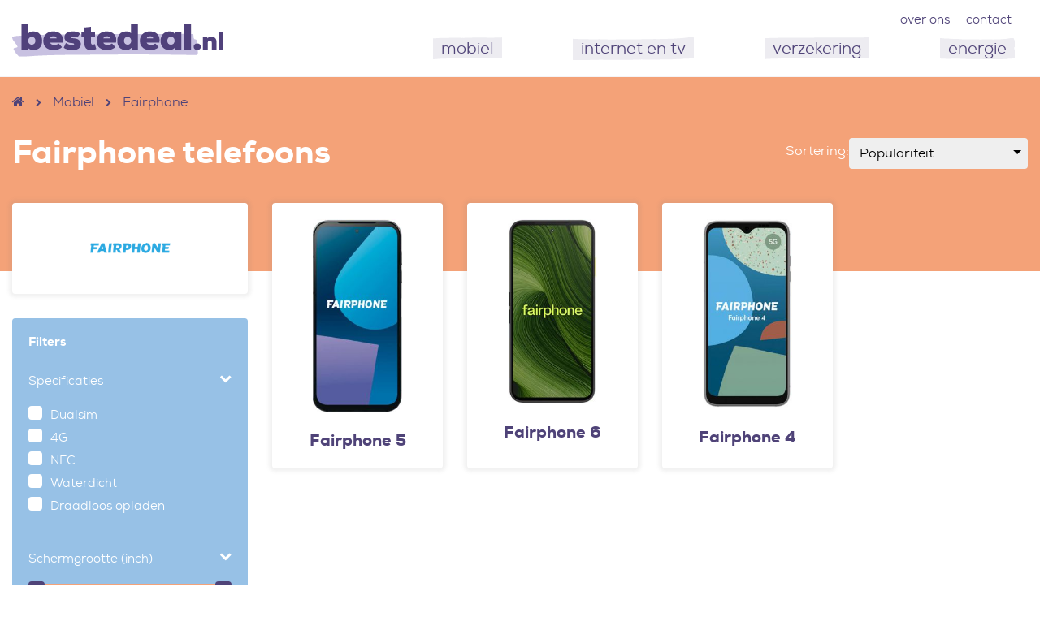

--- FILE ---
content_type: text/html; charset=UTF-8
request_url: https://www.bestedeal.nl/mobiel/fairphone
body_size: 4627
content:
<!DOCTYPE html><html lang="nl"><head><meta name="viewport" content="width=device-width, initial-scale=1, shrink-to-fit=no"><meta charset="utf-8"><meta http-equiv="X-UA-Compatible" content="IE=edge"><title>Beste Fairphone telefoons met abonnement - Telefoon.nl</title><meta name="description" content="" /><meta name="twitter:card" content="summary_large_image" /><meta name="twitter:description" content="" /><meta name="twitter:title" content="Beste Fairphone telefoons met abonnement - Telefoon.nl" /><meta name="twitter:site" content="@BesteDealNL" /><meta name="verification" content="a811be3f66fc71530d72067128171a0c" /><meta name="94c1758fbd434f3" content="daf2c18a3c98b6cd4e95a13674e908b0" /><meta property="og:locale" content="nl_NL" /><meta property="og:type" content="website" /><meta property="og:title" content="Beste Fairphone telefoons met abonnement - Telefoon.nl" /><meta property="og:url" content="https://www.bestedeal.nl/mobiel/fairphone" /><meta property="og:site_name" content="Beste Deal" /><meta name="robots" content="index,follow" /><link rel="stylesheet" type="text/css" href="https://static.bd-cdn.nl/build/css/styles.min.css?v=1.05" /><link rel="shortcut icon" type="image/x-icon" href="https://static.bd-cdn.nl/img/favicon.ico" /><link rel="apple-touch-icon" sizes="180x180" href="https://static.bd-cdn.nl/img/apple-touch-icon.png"><link rel="canonical" href="https://www.bestedeal.nl/mobiel/fairphone" /><script type="application/ld+json">{"@context" : "http://schema.org","@type" : "WebSite","url" : "https://www.bestedeal.nl","name" : "Beste Deal","alternateName" : "Bestedeal.nl"}</script><script type="application/ld+json">{  "@context": "http://schema.org",  "@type": "BreadcrumbList",  "itemListElement": [{    "@type": "ListItem",    "position": 1,    "item": {      "@id": "https://www.bestedeal.nl",      "name": "Home"    }  },{    "@type": "ListItem",    "position": 2,    "item": {      "@id": "https://www.bestedeal.nl/mobiel",      "name": "Mobiel"    }  },{    "@type": "ListItem",    "position": 3,    "item": {      "@id": "https://www.bestedeal.nl/mobiel/fairphone",      "name": "Fairphone"    }  }]}</script><!-- Google Tag Manager --><script>(function(w,d,s,l,i){w[l]=w[l]||[];w[l].push({'gtm.start':new Date().getTime(),event:'gtm.js'});var f=d.getElementsByTagName(s)[0],j=d.createElement(s),dl=l!='dataLayer'?'&l='+l:'';j.async=true;j.src='https://www.googletagmanager.com/gtm.js?id='+i+dl;f.parentNode.insertBefore(j,f);})(window,document,'script','dataLayer','GTM-N89V4WT');</script><!-- End Google Tag Manager --></head><body><div id="wrap"><div class="menuwrapper "><div class="container"><div class="row"><div class="mobile-button-wrapper col-3 col-sm-3 d-inline d-xl-none"><button class="navbar-toggler" type="button" data-toggle="collapse" data-target="#navbarSupportedContent" aria-controls="navbarSupportedContent" aria-expanded="false" aria-label="Toggle navigation"><span></span><span></span><span></span><span></span></button></div><div class="col-xl-3 col-md-6 col-6 col-sm-6"><a href="https://www.bestedeal.nl"><img src="https://static.bd-cdn.nl/img/logo.svg" alt="Beste Deal" title="Beste Deal" class="img-fluid put-20-t logo-beste-deal" /></a></div><div class="col-2 d-none d-xl-block"></div><div class="col-xl-7 col-md-12 d-none d-md-none d-xl-block"><div class="row d-none d-xl-flex menusub-wrapper"><div class="col-12 text-right menusub"><a class="menu-small transition" href="https://www.bestedeal.nl/over-ons">over ons</a><a class="menu-small transition" href="https://www.bestedeal.nl/contact">contact</a></div></div><div class="row"><div class="col-xl-12 d-xl-block col-xxl-11 offset-xxl-1 offset-xl-0 no-paddingleft"><nav class="navbar navbar-expand-lg navbar-light"><div class="collapse navbar-collapse " id="navbarSupportedContent"><ul class="navbar-nav main-menu"><li class="nav-item bg-mobiel desktopmobilemenuactivator" data-menu="1"><a class="nav-link head-menu-link" href="https://www.bestedeal.nl/mobiel">mobiel</a></li><li class="nav-item bg-allesin1"><a class="nav-link head-menu-link" href="https://www.bestedeal.nl/internet">internet en tv</a></li><li class="nav-item bg-verzekering"><a class="nav-link head-menu-link" href="https://www.bestedeal.nl/verzekering">verzekering</a></li><li class="nav-item bg-energie"><a class="nav-link head-menu-link" href="https://www.bestedeal.nl/energie">energie</a></li><!-- <li class="nav-item searchicon"><a class="nav-link head-menu-link" href="#"><i class="fa fa-search"></i></a></li> --><!-- <li class="last"></li> --></ul></div></nav></div></div></div></div></div><div class="submenubg"></div><div class="submenuwrapper desktopmenu lpaars-bg menu-1"><div class="container"><div class="row"><div class="col-md-4 col-xs-12"><span class="text-normal h3">Vergelijken</span><ul class="fullmenu"><li><a href="https://www.bestedeal.nl/mobiel/abonnement" class="text-button">Telefoon met abonnement</a></li><li><a href="https://www.bestedeal.nl/mobiel/sim-only" class="text-button">Sim only</a></li></ul><a href="https://www.bestedeal.nl/mobiel/abonnement" class="knop oranje-bg hvr-icon-wobble-horizontal push-20-t">Telefoon abonnementen</a></div><div class="col-md-5 col-xs-12"><span class="text-normal h3">Populaire telefoons</span><ul class="halfmenu"><li class="col-xs-12"><a href="https://www.bestedeal.nl/mobiel/samsung/galaxy-s22" class="text-button">Samsung Galaxy S22</a></li><li class="col-xs-12"><a href="https://www.bestedeal.nl/mobiel/apple/iphone-13" class="text-button">iPhone 13</a></li><li class="col-xs-12"><a href="https://www.bestedeal.nl/mobiel/samsung/galaxy-a52s" class="text-button">Samsung Galaxy A52s</a></li><li class="col-xs-12"><a href="https://www.bestedeal.nl/mobiel/samsung/galaxy-a53" class="text-button">Samsung Galaxy A53</a></li><li class="col-xs-12"><a href="https://www.bestedeal.nl/mobiel/apple/iphone-se-2022" class="text-button">iPhone SE 2022</a></li><li class="col-xs-12"><a href="https://www.bestedeal.nl/mobiel/samsung/galaxy-s22-ultra" class="text-button">Samsung Galaxy S22 Ultra</a></li></ul><a href="https://www.bestedeal.nl/mobiel/telefoons" class="knop lightgrey-bg hvr-icon-wobble-horizontal push-20-t">Alle telefoons vergelijken</a></div><div class="col-md-3 col-xs-12"><span class="text-normal h3">Merken</span><ul class="halfmenu push-20-b"><li class="col-xs-12"><a href="https://www.bestedeal.nl/mobiel/apple" class="text-button">Apple</a></li><li class="col-xs-12"><a href="https://www.bestedeal.nl/mobiel/samsung" class="text-button">Samsung</a></li><li class="col-xs-12"><a href="https://www.bestedeal.nl/mobiel/nokia" class="text-button">Nokia</a></li></ul></div><div class="col-md-3 col-12"></div></div></div></div></div><div class="wrapper marginmenu put-120-v orange-bg p-relative"><div class="breadcrumbswrapper"><div class="container"><div class="row"><div class="col-md-12"><div class="home"><a href="https://www.bestedeal.nl"> <i class="fa fa-home"></i></a></div><div class="between"><i class="fa fa-chevron-right"></i></div><div class="home"><a href="https://www.bestedeal.nl/mobiel"> Mobiel</a></div><div class="between"><i class="fa fa-chevron-right"></i></div><div class="currentpage">Fairphone</div></div></div></div></div></div><div class="wrapper telefoonoverzicht push-30-b"><div class="container"><div class="row marginyellow"><div class="col-md-12"><h1 class="font-s42 text-white">Fairphone telefoons</h1></div></div></div></div><div class="wrapper telefoonoverzicht"><div class="container"><form method="post" action="#" class="sidebar-filter" onchange="filterGo();"><input type="hidden" name="brand_id[]" value="35"><input type="hidden" name="limit" value="100"><div class="row"><div class="col-lg-3 push-40-b"><div class="brandblock color-white-bg border-radius-4 push-30-b"><div class="row"><div class="col-lg-12 col-md-12"><img class="img-fluid hoofdimg" src="https://static.bd-cdn.nl/img/merken/fairphone.png" alt="Fairphone" title="Fairphone" /></div></div></div><div class="searchfilters"><div class="row clickshowfilter"><div class="col-md-12 col-12"><span class="h5">Filters</span></div></div><div class="searchfilterall"><div class="searchfilt"><div class="item"><div class="row expand"><div class="col-md-8 col-9 filter-title"><b>Specificaties</b></div><div class="col-md-4 col-3"><i class="fa fa-chevron-right rightdriehoek hidden-lg hidden-md hidden-sm pull-right"></i><i class="fa fa-chevron-down downdriehoek pull-right"></i></div></div><div class="texthidden"><div class="row check"><div class="col-md-2 col-xs-1 checkbox"><label class="container"><input type="checkbox" name="dualsim" value="1" id="dualsim"><span class="checkmark"></span></label></div><div class="col-md-10 col-xs-10"><label for="dualsim">Dualsim</label></div></div><div class="row check"><div class="col-md-2 col-xs-1 checkbox"><label class="container"><input type="checkbox" name="vierg" value="1" id="vierg"><span class="checkmark"></span></label></div><div class="col-md-10 col-xs-10"><label for="vierg">4G</label></div></div><div class="row check"><div class="col-md-2 col-xs-1 checkbox"><label class="container"><input type="checkbox" name="nfc" value="1" id="nfc"><span class="checkmark"></span></label></div><div class="col-md-10 col-xs-10"><label for="nfc">NFC</label></div></div><div class="row check"><div class="col-md-2 col-xs-1 checkbox"><label class="container"><input type="checkbox" name="waterdicht" value="1" id="waterdicht"><span class="checkmark"></span></label></div><div class="col-md-10 col-xs-10"><label for="waterdicht">Waterdicht</label></div></div><div class="row check"><div class="col-md-2 col-xs-1 checkbox"><label class="container"><input type="checkbox" name="draadloosladen" value="1" id="draadloosladen"><span class="checkmark"></span></label></div><div class="col-md-10 col-xs-10"><label for="draadloosladen">Draadloos opladen</label></div></div></div></div></div><div class="searchfilt"><div class="item"><div class="row expand"><div class="col-md-8 col-9"><b>Schermgrootte (inch)</b></div><div class="col-md-4 col-3"><i class="fa fa-chevron-right rightdriehoek  pull-right"></i><i class="fa fa-chevron-down downdriehoek pull-right"></i></div></div><div class="texthidden"><div class="row"><div class="col-lg-12"><div id="device_screensize" class="ui-slider ui-corner-all ui-slider-horizontal ui-widget ui-widget-content onchange"></div><div class="row"><div class="col-md-6 col-6"><div id="screensize_min" class="filt-title">0</div></div><div class="col-md-6 col-6"><div id="screensize_max" class="filt-title text-align-right">8</div></div></div><input type="hidden" name="screensize_min" value="0" /><input type="hidden" name="screensize_max" value="8" /><script>function activateSliderdevice_screensize() {$( "#device_screensize" ).slider({range: true,min: 0,max: 8,step: 0.5,values: [ 0, 8 ],change: function(event, ui) {filterGo()},slide: function( event, ui ) {$('input[name="screensize_min"]').attr('value',ui.values[0]);$('input[name="screensize_max"]').attr('value',ui.values[1]);$("#screensize_min").html( "" + ui.values[ 0 ] + " inch");$("#screensize_max").html( "" + ui.values[ 1 ] + " inch");}});$("#screensize_min").html("" + $( "#device_screensize").slider( "values", 0 ) + " inch");$("#screensize_max").html("" + $( "#device_screensize").slider( "values", 1 ) + " inch");}</script></div></div></div></div></div><div class="searchfilt"><div class="item"><div class="row expand"><div class="col-md-8 col-9"><b>Camera (megapixels)</b></div><div class="col-md-4 col-3"><i class="fa fa-chevron-right rightdriehoek  pull-right"></i><i class="fa fa-chevron-down downdriehoek pull-right"></i></div></div><div class="texthidden"><div class="row"><div class="col-lg-12"><div id="device_camera_mp" class="ui-slider ui-corner-all ui-slider-horizontal ui-widget ui-widget-content onchange"></div><div class="row"><div class="col-md-6 col-6"><div id="camera_mp_min" class="filt-title">0</div></div><div class="col-md-6 col-6"><div id="camera_mp_max" class="filt-title text-align-right">128</div></div></div><input type="hidden" name="camera_mp_min" value="0" /><input type="hidden" name="camera_mp_max" value="128" /><script>var options_array_device_camera_mp = [0, 8, 12, 16, 24, 32, 40, 48, 64, 128];function activateSliderdevice_camera_mp() {$( "#device_camera_mp" ).slider({range: true,min: 0,max: options_array_device_camera_mp.length-1,step: 1,values: [ options_array_device_camera_mp.indexOf(0), options_array_device_camera_mp.indexOf(128) ],change: function(event, ui) {filterGo()},slide: function( event, ui ) {$('input[name="camera_mp_min"]').attr('value',options_array_device_camera_mp[ui.values[0]]);$('input[name="camera_mp_max"]').attr('value',options_array_device_camera_mp[ui.values[1]]);$("#camera_mp_min").html( "" + options_array_device_camera_mp[ui.values[0]] + " MP");$("#camera_mp_max").html( "" + options_array_device_camera_mp[ui.values[1]] + " MP");}});$("#camera_mp_min").html("" + options_array_device_camera_mp[$( "#device_camera_mp").slider( "values", 0 )] + " MP");$("#camera_mp_max").html("" + options_array_device_camera_mp[$( "#device_camera_mp").slider( "values", 1 )] + " MP");}</script></div></div></div></div></div><div class="searchfilt"><div class="item"><div class="row expand"><div class="col-md-8 col-9"><b>Opslag</b></div><div class="col-md-4 col-3"><i class="fa fa-chevron-right rightdriehoek  pull-right"></i><i class="fa fa-chevron-down downdriehoek pull-right"></i></div></div><div class="texthidden"><div class="row"><div class="col-lg-12"><div id="slideropslag" class="ui-slider ui-corner-all ui-slider-horizontal ui-widget ui-widget-content onchange"></div><div class="row"><div class="col-md-6 col-6"><div id="min_opslag" class="filt-title">0</div></div><div class="col-md-6 col-6"><div id="max_opslag" class="filt-title text-align-right">1024</div></div></div><input type="hidden" name="min_opslag" value="0" /><input type="hidden" name="max_opslag" value="1024" /><script>var options_array_slideropslag = [0, 8, 16, 32, 64, 128, 256, 512, 1024];function activateSliderslideropslag() {$( "#slideropslag" ).slider({range: true,min: 0,max: options_array_slideropslag.length-1,step: 1,values: [ options_array_slideropslag.indexOf(0), options_array_slideropslag.indexOf(1024) ],change: function(event, ui) {filterGo()},slide: function( event, ui ) {$('input[name="min_opslag"]').attr('value',options_array_slideropslag[ui.values[0]]);$('input[name="max_opslag"]').attr('value',options_array_slideropslag[ui.values[1]]);$("#min_opslag").html( "" + options_array_slideropslag[ui.values[0]] + " GB");$("#max_opslag").html( "" + options_array_slideropslag[ui.values[1]] + " GB");}});$("#min_opslag").html("" + options_array_slideropslag[$( "#slideropslag").slider( "values", 0 )] + " GB");$("#max_opslag").html("" + options_array_slideropslag[$( "#slideropslag").slider( "values", 1 )] + " GB");}</script></div></div></div></div></div><div class="searchfilt"><div class="item"><div class="row expand"><div class="col-md-8 col-9"><b>Werkgeheugen</b></div><div class="col-md-4 col-3"><i class="fa fa-chevron-right rightdriehoek  pull-right"></i><i class="fa fa-chevron-down downdriehoek pull-right"></i></div></div><div class="texthidden"><div class="row"><div class="col-lg-12"><div id="slidermemory" class="ui-slider ui-corner-all ui-slider-horizontal ui-widget ui-widget-content onchange"></div><div class="row"><div class="col-md-6 col-6"><div id="min_memory" class="filt-title">0</div></div><div class="col-md-6 col-6"><div id="max_memory" class="filt-title text-align-right">16</div></div></div><input type="hidden" name="min_memory" value="0" /><input type="hidden" name="max_memory" value="16" /><script>var options_array_slidermemory = [0, 1, 2, 3, 4, 6, 8, 16];function activateSliderslidermemory() {$( "#slidermemory" ).slider({range: true,min: 0,max: options_array_slidermemory.length-1,step: 1,values: [ options_array_slidermemory.indexOf(0), options_array_slidermemory.indexOf(16) ],change: function(event, ui) {filterGo()},slide: function( event, ui ) {$('input[name="min_memory"]').attr('value',options_array_slidermemory[ui.values[0]]);$('input[name="max_memory"]').attr('value',options_array_slidermemory[ui.values[1]]);$("#min_memory").html( "" + options_array_slidermemory[ui.values[0]] + " GB");$("#max_memory").html( "" + options_array_slidermemory[ui.values[1]] + " GB");}});$("#min_memory").html("" + options_array_slidermemory[$( "#slidermemory").slider( "values", 0 )] + " GB");$("#max_memory").html("" + options_array_slidermemory[$( "#slidermemory").slider( "values", 1 )] + " GB");}</script></div></div></div></div></div></div></div><div class="refblock hidden-xs lightpaars-bg"><span class="title text-lowercase"><i class="fa fa-info-circle"></i> Hulp nodig?</span><div class="referentie"><div class="textblock"><div class="content put-20-b"><p>"We helpen je graag bij het uitzoeken van jouw favoriete smartphone."</p><a href="https://www.bestedeal.nl/contact" class="button button-xs off">Neem contact op met onze klantenservice.</a></div><span class="name font-bold">- René<br/> <small>Productspecialist Mobiel</small></span><!-- <span class="cijfer font-bold">6,9</span> --></div><div class="person-image"><img src="https://static.bd-cdn.nl/img/medewerkers/rene.jpg" border="0" alt="Telecom specialist" title="René - Telecomspecialist" /></div></div></div><div class="push-70-t"><h4>Bekijk de populairste Fairphone smartphones</h3><a href="https://www.bestedeal.nl/mobiel/fairphone/5">Fairphone 5</a><br /><a href="https://www.bestedeal.nl/mobiel/fairphone/6">Fairphone 6</a><br /><a href="https://www.bestedeal.nl/mobiel/fairphone/4">Fairphone 4</a><br /></div></div><div class="col-lg-9"><div class="sort-container hidden-xs"><label class="text-white" for="sort">Sortering: </label><select name="sort" id="sort" class="selectpicker" onchange="filterGo();ga('send', 'event', 'Features', 'change', 'Sortering: '+$(this).val());"><option value="popular">Populariteit</option><option value="price_up">Prijs (laag-hoog)</option><option value="price_down">Prijs (hoog-laag)</option><option value="date">Datum (nieuwste eerst)</option></select></div><div class="device_list"><div class="row"><div class="col-lg-3 col-sm-6 push-30-b"><div class="phoneblock matchheightmobiel put-20 color-white-bg border-radius-4"><a href="https://www.bestedeal.nl/mobiel/fairphone/5"><img src="https://img.bd-cdn.nl/images/fairphone-5.jpg" alt="Fairphone 5 abonnement" title="Fairphone 5" class="img-fluid put-30-h push-20-b"></a><a href="https://www.bestedeal.nl/mobiel/fairphone/5" class="title font-s20 block font-heavy text-center">Fairphone 5</a><div class="clearfix"></div></div></div><div class="col-lg-3 col-sm-6 push-30-b"><div class="phoneblock matchheightmobiel put-20 color-white-bg border-radius-4"><a href="https://www.bestedeal.nl/mobiel/fairphone/6"><img src="https://img.bd-cdn.nl/images/fairphone-6.jpg" alt="Fairphone 6 abonnement" title="Fairphone 6" class="img-fluid put-30-h push-20-b"></a><a href="https://www.bestedeal.nl/mobiel/fairphone/6" class="title font-s20 block font-heavy text-center">Fairphone 6</a><div class="clearfix"></div></div></div><div class="col-lg-3 col-sm-6 push-30-b"><div class="phoneblock matchheightmobiel put-20 color-white-bg border-radius-4"><a href="https://www.bestedeal.nl/mobiel/fairphone/4"><img src="https://img.bd-cdn.nl/images/fairphone-4.jpg" alt="Fairphone 4 abonnement" title="Fairphone 4" class="img-fluid put-30-h push-20-b"></a><a href="https://www.bestedeal.nl/mobiel/fairphone/4" class="title font-s20 block font-heavy text-center">Fairphone 4</a><div class="clearfix"></div></div></div></div></div></div></form><div class="row push-10-t push-50-b content"><div class="col-md-12"><div class="lpaars-bg border-radius-4 put-40"><h2 class="push-20-b"></h2><span class="text"> </span></div></div></div></div></div><div class="footerwrapper"><div class="footertop put-40-v"><div class="container"><div class="row"><div class="col-md-3"><span class="text-lowercase h3">Over Beste Deal</span><span class="text"><p>0318 Media BV<br />Visserstraat 26, 6717ZJ Ede<br /><br />Telefoon: <a href="tel:0318240365">0318-240365</a><br />Email: <a href="mailto:info@bestedeal.nl">info@bestedeal.nl</a><br />KvK: 67291910</p></span></div><div class="col-md-1">&nbsp;</div><div class="col-md-4"><span class="text-lowercase h3">Snel navigeren</span><ul class="footermenu"><li><a href="https://www.bestedeal.nl/mobiel">Mobiel</a></li><li><a href="https://www.bestedeal.nl/internet">Internet en TV</a></li><li><a href="https://www.bestedeal.nl/verzekering">Verzekering</a></li><li><a href="https://www.bestedeal.nl/energie">Energie</a></li><li><a href="https://www.bestedeal.nl/blog/">Blog</a></li><li><a href="https://www.bestedeal.nl/contact">Contact</a></li></ul></div><div class="col-md-4"><span class="text-lowercase h3">Altijd de beste deal?</span><span class="text push-10-b">Wil je altijd op de hoogte blijven van de beste tips en deals?</span><span class="text push-10-b">Volg ons via social media</span><ul class="socialmedia"><li><a href="https://www.facebook.com/Beste-Deal-2807883075953068/" target="_blank" class="icon"><i class="fa fa-facebook"></i></a></li><li><a href="https://twitter.com/BesteDealNL" target="_blank" class="icon"> <i class="fa fa-twitter"></i></a></li></ul></div></div></div></div><div class="footerbottom put-20-v"><div class="container"><div class="row"><div class="col-md-6"><p class="copyright">&copy; 2026 Beste Deal is onderdeel van 0318 Media B.V.</p></div><div class="col-md-6 text-right"><a href="https://www.bestedeal.nl/hoe-vergelijken-wij">Hoe wij vergelijken</a><a href="https://www.bestedeal.nl/privacy" class="push-25-l">Privacy</a><a href="https://www.bestedeal.nl/cookies" class="push-25-l">Cookiebeleid</a><a href="https://www.bestedeal.nl/disclaimer" class="push-25-l">Disclaimer</a><a href="https://www.bestedeal.nl/sitemap" class="push-25-l">Sitemap</a></div></div></div></div></div><div id="offerpopup"></div><script src="https://static.bd-cdn.nl/components/libs/jquery/dist/jquery.min.js"></script><script src="https://static.bd-cdn.nl/build/js/scripts.min.js?v=1.03" async></script></div><!-- https://www.bestedeal.nl/mobiel/fairphone cached at 18-01-2026 08:20:53 --></body></html>

--- FILE ---
content_type: text/css
request_url: https://static.bd-cdn.nl/build/css/styles.min.css?v=1.05
body_size: 56949
content:
@font-face{font-family:"GochiHand-Regular";src:url("/fonts/GochiHand-Regular.woff2") format("woff2"),url("/fonts/GochiHand-Regular.woff") format("woff");font-weight:normal;font-style:normal}@font-face{font-family:"nexa-book";src:url("/fonts/nexa-book-webfont.woff2") format("woff2"),url("/fonts/nexa-book-webfont.woff") format("woff");font-weight:normal;font-style:normal}@font-face{font-family:"nexablack";src:url("/fonts/nexablack-webfont.woff2") format("woff2"),url("/fonts/nexablack-webfont.woff") format("woff");font-weight:normal;font-style:normal}@font-face{font-family:"nexaheavy";src:url("/fonts/nexaheavy-webfont.woff2") format("woff2"),url("/fonts/nexaheavy-webfont.woff") format("woff");font-weight:normal;font-style:normal}@font-face{font-family:"nexaregular";src:url("/fonts/nexaregular-webfont.woff2") format("woff2"),url("/fonts/nexaregular-webfont.woff") format("woff");font-weight:normal;font-style:normal}/*!
 * Bootstrap v4.0.0 (https://getbootstrap.com)
 * Copyright 2011-2018 The Bootstrap Authors
 * Copyright 2011-2018 Twitter, Inc.
 * Licensed under MIT (https://github.com/twbs/bootstrap/blob/master/LICENSE)
 */:root{--blue: #007bff;--indigo: #6610f2;--purple: #6f42c1;--pink: #e83e8c;--red: #dc3545;--orange: #fd7e14;--yellow: #ffc107;--green: #28a745;--teal: #20c997;--cyan: #17a2b8;--white: #fff;--gray: #6c757d;--gray-dark: #343a40;--primary: #007bff;--secondary: #6c757d;--success: #28a745;--info: #17a2b8;--warning: #ffc107;--danger: #dc3545;--light: #f8f9fa;--dark: #343a40;--breakpoint-xs: 0;--breakpoint-sm: 576px;--breakpoint-md: 768px;--breakpoint-lg: 992px;--breakpoint-xl: 1200px;--font-family-sans-serif: -apple-system, BlinkMacSystemFont, "Segoe UI", Roboto, "Helvetica Neue", Arial, sans-serif, "Apple Color Emoji", "Segoe UI Emoji", "Segoe UI Symbol";--font-family-monospace: SFMono-Regular, Menlo, Monaco, Consolas, "Liberation Mono", "Courier New", monospace }*,::after,::before{box-sizing:border-box}html{font-family:sans-serif;line-height:1.15;-webkit-text-size-adjust:100%;-ms-text-size-adjust:100%;-ms-overflow-style:scrollbar;-webkit-tap-highlight-color:rgba(0,0,0,0)}@-ms-viewport{width:device-width}article,aside,dialog,figcaption,figure,footer,header,hgroup,main,nav,section{display:block}body{margin:0;font-family:-apple-system,BlinkMacSystemFont,"Segoe UI",Roboto,"Helvetica Neue",Arial,sans-serif,"Apple Color Emoji","Segoe UI Emoji","Segoe UI Symbol";font-size:1rem;font-weight:400;line-height:1.5;color:#212529;text-align:left;background-color:#fff}[tabindex="-1"]:focus{outline:0 !important}hr{box-sizing:content-box;height:0;overflow:visible}h1,h2,h3,h4,h5,h6{margin-top:0;margin-bottom:.5rem}p{margin-top:0;margin-bottom:1rem}abbr[data-original-title],abbr[title]{text-decoration:underline;-webkit-text-decoration:underline dotted;text-decoration:underline dotted;cursor:help;border-bottom:0}address{margin-bottom:1rem;font-style:normal;line-height:inherit}dl,ol,ul{margin-top:0;margin-bottom:1rem}ol ol,ol ul,ul ol,ul ul{margin-bottom:0}dt{font-weight:700}dd{margin-bottom:.5rem;margin-left:0}blockquote{margin:0 0 1rem}dfn{font-style:italic}b,strong{font-weight:bolder}small{font-size:80%}sub,sup{position:relative;font-size:75%;line-height:0;vertical-align:baseline}sub{bottom:-0.25em}sup{top:-0.5em}a{color:#007bff;text-decoration:none;background-color:rgba(0,0,0,0);-webkit-text-decoration-skip:objects}a:hover{color:#0056b3;text-decoration:underline}a:not([href]):not([tabindex]){color:inherit;text-decoration:none}a:not([href]):not([tabindex]):focus,a:not([href]):not([tabindex]):hover{color:inherit;text-decoration:none}a:not([href]):not([tabindex]):focus{outline:0}code,kbd,pre,samp{font-family:monospace,monospace;font-size:1em}pre{margin-top:0;margin-bottom:1rem;overflow:auto;-ms-overflow-style:scrollbar}figure{margin:0 0 1rem}img{vertical-align:middle;border-style:none}svg:not(:root){overflow:hidden}table{border-collapse:collapse}caption{padding-top:.75rem;padding-bottom:.75rem;color:#6c757d;text-align:left;caption-side:bottom}th{text-align:inherit}label{display:inline-block;margin-bottom:.5rem}button{border-radius:0}button:focus{outline:1px dotted;outline:5px auto -webkit-focus-ring-color}button,input,optgroup,select,textarea{margin:0;font-family:inherit;font-size:inherit;line-height:inherit}button,input{overflow:visible}button,select{text-transform:none}[type=reset],[type=submit],button,html [type=button]{-webkit-appearance:button}[type=button]::-moz-focus-inner,[type=reset]::-moz-focus-inner,[type=submit]::-moz-focus-inner,button::-moz-focus-inner{padding:0;border-style:none}input[type=checkbox],input[type=radio]{box-sizing:border-box;padding:0}input[type=date],input[type=datetime-local],input[type=month],input[type=time]{-webkit-appearance:listbox}textarea{overflow:auto;resize:vertical}fieldset{min-width:0;padding:0;margin:0;border:0}legend{display:block;width:100%;max-width:100%;padding:0;margin-bottom:.5rem;font-size:1.5rem;line-height:inherit;color:inherit;white-space:normal}progress{vertical-align:baseline}[type=number]::-webkit-inner-spin-button,[type=number]::-webkit-outer-spin-button{height:auto}[type=search]{outline-offset:-2px;-webkit-appearance:none}[type=search]::-webkit-search-cancel-button,[type=search]::-webkit-search-decoration{-webkit-appearance:none}::-webkit-file-upload-button{font:inherit;-webkit-appearance:button}output{display:inline-block}summary{display:list-item;cursor:pointer}template{display:none}[hidden]{display:none !important}.h1,.h2,.h3,.h4,.h5,.h6,h1,h2,h3,h4,h5,h6{margin-bottom:.5rem;font-family:inherit;font-weight:500;line-height:1.2;color:inherit}.h1,h1{font-size:2.5rem}.h2,h2{font-size:2rem}.h3,h3{font-size:1.75rem}.h4,h4{font-size:1.5rem}.h5,h5{font-size:1.25rem}.h6,h6{font-size:1rem}.lead{font-size:1.25rem;font-weight:300}.display-1{font-size:6rem;font-weight:300;line-height:1.2}.display-2{font-size:5.5rem;font-weight:300;line-height:1.2}.display-3{font-size:4.5rem;font-weight:300;line-height:1.2}.display-4{font-size:3.5rem;font-weight:300;line-height:1.2}hr{margin-top:1rem;margin-bottom:1rem;border:0;border-top:1px solid rgba(0,0,0,.1)}.small,small{font-size:80%;font-weight:400}.mark,mark{padding:.2em;background-color:#fcf8e3}.list-unstyled{padding-left:0;list-style:none}.list-inline{padding-left:0;list-style:none}.list-inline-item{display:inline-block}.list-inline-item:not(:last-child){margin-right:.5rem}.initialism{font-size:90%;text-transform:uppercase}.blockquote{margin-bottom:1rem;font-size:1.25rem}.blockquote-footer{display:block;font-size:80%;color:#6c757d}.blockquote-footer::before{content:"— "}.img-fluid{max-width:100%;height:auto}.img-thumbnail{padding:.25rem;background-color:#fff;border:1px solid #dee2e6;border-radius:.25rem;max-width:100%;height:auto}.figure{display:inline-block}.figure-img{margin-bottom:.5rem;line-height:1}.figure-caption{font-size:90%;color:#6c757d}code,kbd,pre,samp{font-family:SFMono-Regular,Menlo,Monaco,Consolas,"Liberation Mono","Courier New",monospace}code{font-size:87.5%;color:#e83e8c;word-break:break-word}a>code{color:inherit}kbd{padding:.2rem .4rem;font-size:87.5%;color:#fff;background-color:#212529;border-radius:.2rem}kbd kbd{padding:0;font-size:100%;font-weight:700}pre{display:block;font-size:87.5%;color:#212529}pre code{font-size:inherit;color:inherit;word-break:normal}.pre-scrollable{max-height:340px;overflow-y:scroll}.container{width:100%;padding-right:15px;padding-left:15px;margin-right:auto;margin-left:auto}@media(min-width: 576px){.container{max-width:540px}}@media(min-width: 768px){.container{max-width:720px}}@media(min-width: 992px){.container{max-width:960px}}@media(min-width: 1200px){.container{max-width:1140px}}.container-fluid{width:100%;padding-right:15px;padding-left:15px;margin-right:auto;margin-left:auto}.row{display:-webkit-box;display:-ms-flexbox;display:flex;-ms-flex-wrap:wrap;flex-wrap:wrap;margin-right:-15px;margin-left:-15px}.no-gutters{margin-right:0;margin-left:0}.no-gutters>.col,.no-gutters>[class*=col-]{padding-right:0;padding-left:0}.col,.col-1,.col-10,.col-11,.col-12,.col-2,.col-3,.col-4,.col-5,.col-6,.col-7,.col-8,.col-9,.col-auto,.col-lg,.col-lg-1,.col-lg-10,.col-lg-11,.col-lg-12,.col-lg-2,.col-lg-3,.col-lg-4,.col-lg-5,.col-lg-6,.col-lg-7,.col-lg-8,.col-lg-9,.col-lg-auto,.col-md,.col-md-1,.col-md-10,.col-md-11,.col-md-12,.col-md-2,.col-md-3,.col-md-4,.col-md-5,.col-md-6,.col-md-7,.col-md-8,.col-md-9,.col-md-auto,.col-sm,.col-sm-1,.col-sm-10,.col-sm-11,.col-sm-12,.col-sm-2,.col-sm-3,.col-sm-4,.col-sm-5,.col-sm-6,.col-sm-7,.col-sm-8,.col-sm-9,.col-sm-auto,.col-xl,.col-xl-1,.col-xl-10,.col-xl-11,.col-xl-12,.col-xl-2,.col-xl-3,.col-xl-4,.col-xl-5,.col-xl-6,.col-xl-7,.col-xl-8,.col-xl-9,.col-xl-auto{position:relative;width:100%;min-height:1px;padding-right:15px;padding-left:15px}.col{-ms-flex-preferred-size:0;flex-basis:0;-webkit-box-flex:1;-ms-flex-positive:1;flex-grow:1;max-width:100%}.col-auto{-webkit-box-flex:0;-ms-flex:0 0 auto;flex:0 0 auto;width:auto;max-width:none}.col-1{-webkit-box-flex:0;-ms-flex:0 0 8.333333%;flex:0 0 8.333333%;max-width:8.333333%}.col-2{-webkit-box-flex:0;-ms-flex:0 0 16.666667%;flex:0 0 16.666667%;max-width:16.666667%}.col-3{-webkit-box-flex:0;-ms-flex:0 0 25%;flex:0 0 25%;max-width:25%}.col-4{-webkit-box-flex:0;-ms-flex:0 0 33.333333%;flex:0 0 33.333333%;max-width:33.333333%}.col-5{-webkit-box-flex:0;-ms-flex:0 0 41.666667%;flex:0 0 41.666667%;max-width:41.666667%}.col-6{-webkit-box-flex:0;-ms-flex:0 0 50%;flex:0 0 50%;max-width:50%}.col-7{-webkit-box-flex:0;-ms-flex:0 0 58.333333%;flex:0 0 58.333333%;max-width:58.333333%}.col-8{-webkit-box-flex:0;-ms-flex:0 0 66.666667%;flex:0 0 66.666667%;max-width:66.666667%}.col-9{-webkit-box-flex:0;-ms-flex:0 0 75%;flex:0 0 75%;max-width:75%}.col-10{-webkit-box-flex:0;-ms-flex:0 0 83.333333%;flex:0 0 83.333333%;max-width:83.333333%}.col-11{-webkit-box-flex:0;-ms-flex:0 0 91.666667%;flex:0 0 91.666667%;max-width:91.666667%}.col-12{-webkit-box-flex:0;-ms-flex:0 0 100%;flex:0 0 100%;max-width:100%}.order-first{-webkit-box-ordinal-group:0;-ms-flex-order:-1;order:-1}.order-last{-webkit-box-ordinal-group:14;-ms-flex-order:13;order:13}.order-0{-webkit-box-ordinal-group:1;-ms-flex-order:0;order:0}.order-1{-webkit-box-ordinal-group:2;-ms-flex-order:1;order:1}.order-2{-webkit-box-ordinal-group:3;-ms-flex-order:2;order:2}.order-3{-webkit-box-ordinal-group:4;-ms-flex-order:3;order:3}.order-4{-webkit-box-ordinal-group:5;-ms-flex-order:4;order:4}.order-5{-webkit-box-ordinal-group:6;-ms-flex-order:5;order:5}.order-6{-webkit-box-ordinal-group:7;-ms-flex-order:6;order:6}.order-7{-webkit-box-ordinal-group:8;-ms-flex-order:7;order:7}.order-8{-webkit-box-ordinal-group:9;-ms-flex-order:8;order:8}.order-9{-webkit-box-ordinal-group:10;-ms-flex-order:9;order:9}.order-10{-webkit-box-ordinal-group:11;-ms-flex-order:10;order:10}.order-11{-webkit-box-ordinal-group:12;-ms-flex-order:11;order:11}.order-12{-webkit-box-ordinal-group:13;-ms-flex-order:12;order:12}.offset-1{margin-left:8.333333%}.offset-2{margin-left:16.666667%}.offset-3{margin-left:25%}.offset-4{margin-left:33.333333%}.offset-5{margin-left:41.666667%}.offset-6{margin-left:50%}.offset-7{margin-left:58.333333%}.offset-8{margin-left:66.666667%}.offset-9{margin-left:75%}.offset-10{margin-left:83.333333%}.offset-11{margin-left:91.666667%}@media(min-width: 576px){.col-sm{-ms-flex-preferred-size:0;flex-basis:0;-webkit-box-flex:1;-ms-flex-positive:1;flex-grow:1;max-width:100%}.col-sm-auto{-webkit-box-flex:0;-ms-flex:0 0 auto;flex:0 0 auto;width:auto;max-width:none}.col-sm-1{-webkit-box-flex:0;-ms-flex:0 0 8.333333%;flex:0 0 8.333333%;max-width:8.333333%}.col-sm-2{-webkit-box-flex:0;-ms-flex:0 0 16.666667%;flex:0 0 16.666667%;max-width:16.666667%}.col-sm-3{-webkit-box-flex:0;-ms-flex:0 0 25%;flex:0 0 25%;max-width:25%}.col-sm-4{-webkit-box-flex:0;-ms-flex:0 0 33.333333%;flex:0 0 33.333333%;max-width:33.333333%}.col-sm-5{-webkit-box-flex:0;-ms-flex:0 0 41.666667%;flex:0 0 41.666667%;max-width:41.666667%}.col-sm-6{-webkit-box-flex:0;-ms-flex:0 0 50%;flex:0 0 50%;max-width:50%}.col-sm-7{-webkit-box-flex:0;-ms-flex:0 0 58.333333%;flex:0 0 58.333333%;max-width:58.333333%}.col-sm-8{-webkit-box-flex:0;-ms-flex:0 0 66.666667%;flex:0 0 66.666667%;max-width:66.666667%}.col-sm-9{-webkit-box-flex:0;-ms-flex:0 0 75%;flex:0 0 75%;max-width:75%}.col-sm-10{-webkit-box-flex:0;-ms-flex:0 0 83.333333%;flex:0 0 83.333333%;max-width:83.333333%}.col-sm-11{-webkit-box-flex:0;-ms-flex:0 0 91.666667%;flex:0 0 91.666667%;max-width:91.666667%}.col-sm-12{-webkit-box-flex:0;-ms-flex:0 0 100%;flex:0 0 100%;max-width:100%}.order-sm-first{-webkit-box-ordinal-group:0;-ms-flex-order:-1;order:-1}.order-sm-last{-webkit-box-ordinal-group:14;-ms-flex-order:13;order:13}.order-sm-0{-webkit-box-ordinal-group:1;-ms-flex-order:0;order:0}.order-sm-1{-webkit-box-ordinal-group:2;-ms-flex-order:1;order:1}.order-sm-2{-webkit-box-ordinal-group:3;-ms-flex-order:2;order:2}.order-sm-3{-webkit-box-ordinal-group:4;-ms-flex-order:3;order:3}.order-sm-4{-webkit-box-ordinal-group:5;-ms-flex-order:4;order:4}.order-sm-5{-webkit-box-ordinal-group:6;-ms-flex-order:5;order:5}.order-sm-6{-webkit-box-ordinal-group:7;-ms-flex-order:6;order:6}.order-sm-7{-webkit-box-ordinal-group:8;-ms-flex-order:7;order:7}.order-sm-8{-webkit-box-ordinal-group:9;-ms-flex-order:8;order:8}.order-sm-9{-webkit-box-ordinal-group:10;-ms-flex-order:9;order:9}.order-sm-10{-webkit-box-ordinal-group:11;-ms-flex-order:10;order:10}.order-sm-11{-webkit-box-ordinal-group:12;-ms-flex-order:11;order:11}.order-sm-12{-webkit-box-ordinal-group:13;-ms-flex-order:12;order:12}.offset-sm-0{margin-left:0}.offset-sm-1{margin-left:8.333333%}.offset-sm-2{margin-left:16.666667%}.offset-sm-3{margin-left:25%}.offset-sm-4{margin-left:33.333333%}.offset-sm-5{margin-left:41.666667%}.offset-sm-6{margin-left:50%}.offset-sm-7{margin-left:58.333333%}.offset-sm-8{margin-left:66.666667%}.offset-sm-9{margin-left:75%}.offset-sm-10{margin-left:83.333333%}.offset-sm-11{margin-left:91.666667%}}@media(min-width: 768px){.col-md{-ms-flex-preferred-size:0;flex-basis:0;-webkit-box-flex:1;-ms-flex-positive:1;flex-grow:1;max-width:100%}.col-md-auto{-webkit-box-flex:0;-ms-flex:0 0 auto;flex:0 0 auto;width:auto;max-width:none}.col-md-1{-webkit-box-flex:0;-ms-flex:0 0 8.333333%;flex:0 0 8.333333%;max-width:8.333333%}.col-md-2{-webkit-box-flex:0;-ms-flex:0 0 16.666667%;flex:0 0 16.666667%;max-width:16.666667%}.col-md-3{-webkit-box-flex:0;-ms-flex:0 0 25%;flex:0 0 25%;max-width:25%}.col-md-4{-webkit-box-flex:0;-ms-flex:0 0 33.333333%;flex:0 0 33.333333%;max-width:33.333333%}.col-md-5{-webkit-box-flex:0;-ms-flex:0 0 41.666667%;flex:0 0 41.666667%;max-width:41.666667%}.col-md-6{-webkit-box-flex:0;-ms-flex:0 0 50%;flex:0 0 50%;max-width:50%}.col-md-7{-webkit-box-flex:0;-ms-flex:0 0 58.333333%;flex:0 0 58.333333%;max-width:58.333333%}.col-md-8{-webkit-box-flex:0;-ms-flex:0 0 66.666667%;flex:0 0 66.666667%;max-width:66.666667%}.col-md-9{-webkit-box-flex:0;-ms-flex:0 0 75%;flex:0 0 75%;max-width:75%}.col-md-10{-webkit-box-flex:0;-ms-flex:0 0 83.333333%;flex:0 0 83.333333%;max-width:83.333333%}.col-md-11{-webkit-box-flex:0;-ms-flex:0 0 91.666667%;flex:0 0 91.666667%;max-width:91.666667%}.col-md-12{-webkit-box-flex:0;-ms-flex:0 0 100%;flex:0 0 100%;max-width:100%}.order-md-first{-webkit-box-ordinal-group:0;-ms-flex-order:-1;order:-1}.order-md-last{-webkit-box-ordinal-group:14;-ms-flex-order:13;order:13}.order-md-0{-webkit-box-ordinal-group:1;-ms-flex-order:0;order:0}.order-md-1{-webkit-box-ordinal-group:2;-ms-flex-order:1;order:1}.order-md-2{-webkit-box-ordinal-group:3;-ms-flex-order:2;order:2}.order-md-3{-webkit-box-ordinal-group:4;-ms-flex-order:3;order:3}.order-md-4{-webkit-box-ordinal-group:5;-ms-flex-order:4;order:4}.order-md-5{-webkit-box-ordinal-group:6;-ms-flex-order:5;order:5}.order-md-6{-webkit-box-ordinal-group:7;-ms-flex-order:6;order:6}.order-md-7{-webkit-box-ordinal-group:8;-ms-flex-order:7;order:7}.order-md-8{-webkit-box-ordinal-group:9;-ms-flex-order:8;order:8}.order-md-9{-webkit-box-ordinal-group:10;-ms-flex-order:9;order:9}.order-md-10{-webkit-box-ordinal-group:11;-ms-flex-order:10;order:10}.order-md-11{-webkit-box-ordinal-group:12;-ms-flex-order:11;order:11}.order-md-12{-webkit-box-ordinal-group:13;-ms-flex-order:12;order:12}.offset-md-0{margin-left:0}.offset-md-1{margin-left:8.333333%}.offset-md-2{margin-left:16.666667%}.offset-md-3{margin-left:25%}.offset-md-4{margin-left:33.333333%}.offset-md-5{margin-left:41.666667%}.offset-md-6{margin-left:50%}.offset-md-7{margin-left:58.333333%}.offset-md-8{margin-left:66.666667%}.offset-md-9{margin-left:75%}.offset-md-10{margin-left:83.333333%}.offset-md-11{margin-left:91.666667%}}@media(min-width: 992px){.col-lg{-ms-flex-preferred-size:0;flex-basis:0;-webkit-box-flex:1;-ms-flex-positive:1;flex-grow:1;max-width:100%}.col-lg-auto{-webkit-box-flex:0;-ms-flex:0 0 auto;flex:0 0 auto;width:auto;max-width:none}.col-lg-1{-webkit-box-flex:0;-ms-flex:0 0 8.333333%;flex:0 0 8.333333%;max-width:8.333333%}.col-lg-2{-webkit-box-flex:0;-ms-flex:0 0 16.666667%;flex:0 0 16.666667%;max-width:16.666667%}.col-lg-3{-webkit-box-flex:0;-ms-flex:0 0 25%;flex:0 0 25%;max-width:25%}.col-lg-4{-webkit-box-flex:0;-ms-flex:0 0 33.333333%;flex:0 0 33.333333%;max-width:33.333333%}.col-lg-5{-webkit-box-flex:0;-ms-flex:0 0 41.666667%;flex:0 0 41.666667%;max-width:41.666667%}.col-lg-6{-webkit-box-flex:0;-ms-flex:0 0 50%;flex:0 0 50%;max-width:50%}.col-lg-7{-webkit-box-flex:0;-ms-flex:0 0 58.333333%;flex:0 0 58.333333%;max-width:58.333333%}.col-lg-8{-webkit-box-flex:0;-ms-flex:0 0 66.666667%;flex:0 0 66.666667%;max-width:66.666667%}.col-lg-9{-webkit-box-flex:0;-ms-flex:0 0 75%;flex:0 0 75%;max-width:75%}.col-lg-10{-webkit-box-flex:0;-ms-flex:0 0 83.333333%;flex:0 0 83.333333%;max-width:83.333333%}.col-lg-11{-webkit-box-flex:0;-ms-flex:0 0 91.666667%;flex:0 0 91.666667%;max-width:91.666667%}.col-lg-12{-webkit-box-flex:0;-ms-flex:0 0 100%;flex:0 0 100%;max-width:100%}.order-lg-first{-webkit-box-ordinal-group:0;-ms-flex-order:-1;order:-1}.order-lg-last{-webkit-box-ordinal-group:14;-ms-flex-order:13;order:13}.order-lg-0{-webkit-box-ordinal-group:1;-ms-flex-order:0;order:0}.order-lg-1{-webkit-box-ordinal-group:2;-ms-flex-order:1;order:1}.order-lg-2{-webkit-box-ordinal-group:3;-ms-flex-order:2;order:2}.order-lg-3{-webkit-box-ordinal-group:4;-ms-flex-order:3;order:3}.order-lg-4{-webkit-box-ordinal-group:5;-ms-flex-order:4;order:4}.order-lg-5{-webkit-box-ordinal-group:6;-ms-flex-order:5;order:5}.order-lg-6{-webkit-box-ordinal-group:7;-ms-flex-order:6;order:6}.order-lg-7{-webkit-box-ordinal-group:8;-ms-flex-order:7;order:7}.order-lg-8{-webkit-box-ordinal-group:9;-ms-flex-order:8;order:8}.order-lg-9{-webkit-box-ordinal-group:10;-ms-flex-order:9;order:9}.order-lg-10{-webkit-box-ordinal-group:11;-ms-flex-order:10;order:10}.order-lg-11{-webkit-box-ordinal-group:12;-ms-flex-order:11;order:11}.order-lg-12{-webkit-box-ordinal-group:13;-ms-flex-order:12;order:12}.offset-lg-0{margin-left:0}.offset-lg-1{margin-left:8.333333%}.offset-lg-2{margin-left:16.666667%}.offset-lg-3{margin-left:25%}.offset-lg-4{margin-left:33.333333%}.offset-lg-5{margin-left:41.666667%}.offset-lg-6{margin-left:50%}.offset-lg-7{margin-left:58.333333%}.offset-lg-8{margin-left:66.666667%}.offset-lg-9{margin-left:75%}.offset-lg-10{margin-left:83.333333%}.offset-lg-11{margin-left:91.666667%}}@media(min-width: 1200px){.col-xl{-ms-flex-preferred-size:0;flex-basis:0;-webkit-box-flex:1;-ms-flex-positive:1;flex-grow:1;max-width:100%}.col-xl-auto{-webkit-box-flex:0;-ms-flex:0 0 auto;flex:0 0 auto;width:auto;max-width:none}.col-xl-1{-webkit-box-flex:0;-ms-flex:0 0 8.333333%;flex:0 0 8.333333%;max-width:8.333333%}.col-xl-2{-webkit-box-flex:0;-ms-flex:0 0 16.666667%;flex:0 0 16.666667%;max-width:16.666667%}.col-xl-3{-webkit-box-flex:0;-ms-flex:0 0 25%;flex:0 0 25%;max-width:25%}.col-xl-4{-webkit-box-flex:0;-ms-flex:0 0 33.333333%;flex:0 0 33.333333%;max-width:33.333333%}.col-xl-5{-webkit-box-flex:0;-ms-flex:0 0 41.666667%;flex:0 0 41.666667%;max-width:41.666667%}.col-xl-6{-webkit-box-flex:0;-ms-flex:0 0 50%;flex:0 0 50%;max-width:50%}.col-xl-7{-webkit-box-flex:0;-ms-flex:0 0 58.333333%;flex:0 0 58.333333%;max-width:58.333333%}.col-xl-8{-webkit-box-flex:0;-ms-flex:0 0 66.666667%;flex:0 0 66.666667%;max-width:66.666667%}.col-xl-9{-webkit-box-flex:0;-ms-flex:0 0 75%;flex:0 0 75%;max-width:75%}.col-xl-10{-webkit-box-flex:0;-ms-flex:0 0 83.333333%;flex:0 0 83.333333%;max-width:83.333333%}.col-xl-11{-webkit-box-flex:0;-ms-flex:0 0 91.666667%;flex:0 0 91.666667%;max-width:91.666667%}.col-xl-12{-webkit-box-flex:0;-ms-flex:0 0 100%;flex:0 0 100%;max-width:100%}.order-xl-first{-webkit-box-ordinal-group:0;-ms-flex-order:-1;order:-1}.order-xl-last{-webkit-box-ordinal-group:14;-ms-flex-order:13;order:13}.order-xl-0{-webkit-box-ordinal-group:1;-ms-flex-order:0;order:0}.order-xl-1{-webkit-box-ordinal-group:2;-ms-flex-order:1;order:1}.order-xl-2{-webkit-box-ordinal-group:3;-ms-flex-order:2;order:2}.order-xl-3{-webkit-box-ordinal-group:4;-ms-flex-order:3;order:3}.order-xl-4{-webkit-box-ordinal-group:5;-ms-flex-order:4;order:4}.order-xl-5{-webkit-box-ordinal-group:6;-ms-flex-order:5;order:5}.order-xl-6{-webkit-box-ordinal-group:7;-ms-flex-order:6;order:6}.order-xl-7{-webkit-box-ordinal-group:8;-ms-flex-order:7;order:7}.order-xl-8{-webkit-box-ordinal-group:9;-ms-flex-order:8;order:8}.order-xl-9{-webkit-box-ordinal-group:10;-ms-flex-order:9;order:9}.order-xl-10{-webkit-box-ordinal-group:11;-ms-flex-order:10;order:10}.order-xl-11{-webkit-box-ordinal-group:12;-ms-flex-order:11;order:11}.order-xl-12{-webkit-box-ordinal-group:13;-ms-flex-order:12;order:12}.offset-xl-0{margin-left:0}.offset-xl-1{margin-left:8.333333%}.offset-xl-2{margin-left:16.666667%}.offset-xl-3{margin-left:25%}.offset-xl-4{margin-left:33.333333%}.offset-xl-5{margin-left:41.666667%}.offset-xl-6{margin-left:50%}.offset-xl-7{margin-left:58.333333%}.offset-xl-8{margin-left:66.666667%}.offset-xl-9{margin-left:75%}.offset-xl-10{margin-left:83.333333%}.offset-xl-11{margin-left:91.666667%}}@media(min-width: 1600px){.col-xxl{-ms-flex-preferred-size:0;flex-basis:0;-webkit-box-flex:1;-ms-flex-positive:1;flex-grow:1;max-width:100%}.col-xxl-auto{-webkit-box-flex:0;-ms-flex:0 0 auto;flex:0 0 auto;width:auto;max-width:none}.col-xxl-1{-webkit-box-flex:0;-ms-flex:0 0 8.333333%;flex:0 0 8.333333%;max-width:8.333333%}.col-xxl-2{-webkit-box-flex:0;-ms-flex:0 0 16.666667%;flex:0 0 16.666667%;max-width:16.666667%}.col-xxl-3{-webkit-box-flex:0;-ms-flex:0 0 25%;flex:0 0 25%;max-width:25%}.col-xxl-4{-webkit-box-flex:0;-ms-flex:0 0 33.333333%;flex:0 0 33.333333%;max-width:33.333333%}.col-xxl-5{-webkit-box-flex:0;-ms-flex:0 0 41.666667%;flex:0 0 41.666667%;max-width:41.666667%}.col-xxl-6{-webkit-box-flex:0;-ms-flex:0 0 50%;flex:0 0 50%;max-width:50%}.col-xxl-7{-webkit-box-flex:0;-ms-flex:0 0 58.333333%;flex:0 0 58.333333%;max-width:58.333333%}.col-xxl-8{-webkit-box-flex:0;-ms-flex:0 0 66.666667%;flex:0 0 66.666667%;max-width:66.666667%}.col-xxl-9{-webkit-box-flex:0;-ms-flex:0 0 75%;flex:0 0 75%;max-width:75%}.col-xxl-10{-webkit-box-flex:0;-ms-flex:0 0 83.333333%;flex:0 0 83.333333%;max-width:83.333333%}.col-xxl-11{-webkit-box-flex:0;-ms-flex:0 0 91.666667%;flex:0 0 91.666667%;max-width:91.666667%}.col-xxl-12{-webkit-box-flex:0;-ms-flex:0 0 100%;flex:0 0 100%;max-width:100%}.order-xxl-first{-webkit-box-ordinal-group:0;-ms-flex-order:-1;order:-1}.order-xxl-last{-webkit-box-ordinal-group:14;-ms-flex-order:13;order:13}.order-xxl-0{-webkit-box-ordinal-group:1;-ms-flex-order:0;order:0}.order-xxl-1{-webkit-box-ordinal-group:2;-ms-flex-order:1;order:1}.order-xxl-2{-webkit-box-ordinal-group:3;-ms-flex-order:2;order:2}.order-xxl-3{-webkit-box-ordinal-group:4;-ms-flex-order:3;order:3}.order-xxl-4{-webkit-box-ordinal-group:5;-ms-flex-order:4;order:4}.order-xxl-5{-webkit-box-ordinal-group:6;-ms-flex-order:5;order:5}.order-xxl-6{-webkit-box-ordinal-group:7;-ms-flex-order:6;order:6}.order-xxl-7{-webkit-box-ordinal-group:8;-ms-flex-order:7;order:7}.order-xxl-8{-webkit-box-ordinal-group:9;-ms-flex-order:8;order:8}.order-xl-9{-webkit-box-ordinal-group:10;-ms-flex-order:9;order:9}.order-xxl-10{-webkit-box-ordinal-group:11;-ms-flex-order:10;order:10}.order-xxl-11{-webkit-box-ordinal-group:12;-ms-flex-order:11;order:11}.order-xxl-12{-webkit-box-ordinal-group:13;-ms-flex-order:12;order:12}.offset-xxl-0{margin-left:0}.offset-xxl-1{margin-left:8.333333%}.offset-xxl-2{margin-left:16.666667%}.offset-xxl-3{margin-left:25%}.offset-xxl-4{margin-left:33.333333%}.offset-xxl-5{margin-left:41.666667%}.offset-xxl-6{margin-left:50%}.offset-xxl-7{margin-left:58.333333%}.offset-xxl-8{margin-left:66.666667%}.offset-xxl-9{margin-left:75%}.offset-xxl-10{margin-left:83.333333%}.offset-xxl-11{margin-left:91.666667%}}.table{width:100%;max-width:100%;margin-bottom:1rem;background-color:rgba(0,0,0,0)}.table td,.table th{padding:.75rem;vertical-align:top;border-top:1px solid #dee2e6}.table thead th{vertical-align:bottom;border-bottom:2px solid #dee2e6}.table tbody+tbody{border-top:2px solid #dee2e6}.table .table{background-color:#fff}.table-sm td,.table-sm th{padding:.3rem}.table-bordered{border:1px solid #dee2e6}.table-bordered td,.table-bordered th{border:1px solid #dee2e6}.table-bordered thead td,.table-bordered thead th{border-bottom-width:2px}.table-striped tbody tr:nth-of-type(odd){background-color:rgba(0,0,0,.05)}.table-hover tbody tr:hover{background-color:rgba(0,0,0,.075)}.table-primary,.table-primary>td,.table-primary>th{background-color:#b8daff}.table-hover .table-primary:hover{background-color:#9fcdff}.table-hover .table-primary:hover>td,.table-hover .table-primary:hover>th{background-color:#9fcdff}.table-secondary,.table-secondary>td,.table-secondary>th{background-color:#d6d8db}.table-hover .table-secondary:hover{background-color:#c8cbcf}.table-hover .table-secondary:hover>td,.table-hover .table-secondary:hover>th{background-color:#c8cbcf}.table-success,.table-success>td,.table-success>th{background-color:#c3e6cb}.table-hover .table-success:hover{background-color:#b1dfbb}.table-hover .table-success:hover>td,.table-hover .table-success:hover>th{background-color:#b1dfbb}.table-info,.table-info>td,.table-info>th{background-color:#bee5eb}.table-hover .table-info:hover{background-color:#abdde5}.table-hover .table-info:hover>td,.table-hover .table-info:hover>th{background-color:#abdde5}.table-warning,.table-warning>td,.table-warning>th{background-color:#ffeeba}.table-hover .table-warning:hover{background-color:#ffe8a1}.table-hover .table-warning:hover>td,.table-hover .table-warning:hover>th{background-color:#ffe8a1}.table-danger,.table-danger>td,.table-danger>th{background-color:#f5c6cb}.table-hover .table-danger:hover{background-color:#f1b0b7}.table-hover .table-danger:hover>td,.table-hover .table-danger:hover>th{background-color:#f1b0b7}.table-light,.table-light>td,.table-light>th{background-color:#fdfdfe}.table-hover .table-light:hover{background-color:#ececf6}.table-hover .table-light:hover>td,.table-hover .table-light:hover>th{background-color:#ececf6}.table-dark,.table-dark>td,.table-dark>th{background-color:#c6c8ca}.table-hover .table-dark:hover{background-color:#b9bbbe}.table-hover .table-dark:hover>td,.table-hover .table-dark:hover>th{background-color:#b9bbbe}.table-active,.table-active>td,.table-active>th{background-color:rgba(0,0,0,.075)}.table-hover .table-active:hover{background-color:rgba(0,0,0,.075)}.table-hover .table-active:hover>td,.table-hover .table-active:hover>th{background-color:rgba(0,0,0,.075)}.table .thead-dark th{color:#fff;background-color:#212529;border-color:#32383e}.table .thead-light th{color:#495057;background-color:#e9ecef;border-color:#dee2e6}.table-dark{color:#fff;background-color:#212529}.table-dark td,.table-dark th,.table-dark thead th{border-color:#32383e}.table-dark.table-bordered{border:0}.table-dark.table-striped tbody tr:nth-of-type(odd){background-color:hsla(0,0%,100%,.05)}.table-dark.table-hover tbody tr:hover{background-color:hsla(0,0%,100%,.075)}@media(max-width: 575.98px){.table-responsive-sm{display:block;width:100%;overflow-x:auto;-webkit-overflow-scrolling:touch;-ms-overflow-style:-ms-autohiding-scrollbar}.table-responsive-sm>.table-bordered{border:0}}@media(max-width: 767.98px){.table-responsive-md{display:block;width:100%;overflow-x:auto;-webkit-overflow-scrolling:touch;-ms-overflow-style:-ms-autohiding-scrollbar}.table-responsive-md>.table-bordered{border:0}}@media(max-width: 991.98px){.table-responsive-lg{display:block;width:100%;overflow-x:auto;-webkit-overflow-scrolling:touch;-ms-overflow-style:-ms-autohiding-scrollbar}.table-responsive-lg>.table-bordered{border:0}}@media(max-width: 1199.98px){.table-responsive-xl{display:block;width:100%;overflow-x:auto;-webkit-overflow-scrolling:touch;-ms-overflow-style:-ms-autohiding-scrollbar}.table-responsive-xl>.table-bordered{border:0}}.table-responsive{display:block;width:100%;overflow-x:auto;-webkit-overflow-scrolling:touch;-ms-overflow-style:-ms-autohiding-scrollbar}.table-responsive>.table-bordered{border:0}.form-control{display:block;width:100%;padding:.375rem .75rem;font-size:1rem;line-height:1.5;color:#495057;background-color:#fff;background-clip:padding-box;border:1px solid #ced4da;border-radius:.25rem;transition:border-color .15s ease-in-out,box-shadow .15s ease-in-out}.form-control::-ms-expand{background-color:rgba(0,0,0,0);border:0}.form-control:focus{color:#495057;background-color:#fff;border-color:#80bdff;outline:0;box-shadow:0 0 0 .2rem rgba(0,123,255,.25)}.form-control::-webkit-input-placeholder{color:#6c757d;opacity:1}.form-control::-moz-placeholder{color:#6c757d;opacity:1}.form-control:-ms-input-placeholder{color:#6c757d;opacity:1}.form-control::-ms-input-placeholder{color:#6c757d;opacity:1}.form-control::placeholder{color:#6c757d;opacity:1}.form-control:disabled,.form-control[readonly]{background-color:#e9ecef;opacity:1}select.form-control:not([size]):not([multiple]){height:calc(2.25rem + 2px)}select.form-control:focus::-ms-value{color:#495057;background-color:#fff}.form-control-file,.form-control-range{display:block;width:100%}.col-form-label{padding-top:calc(.375rem + 1px);padding-bottom:calc(.375rem + 1px);margin-bottom:0;font-size:inherit;line-height:1.5}.col-form-label-lg{padding-top:calc(.5rem + 1px);padding-bottom:calc(.5rem + 1px);font-size:1.25rem;line-height:1.5}.col-form-label-sm{padding-top:calc(.25rem + 1px);padding-bottom:calc(.25rem + 1px);font-size:.875rem;line-height:1.5}.form-control-plaintext{display:block;width:100%;padding-top:.375rem;padding-bottom:.375rem;margin-bottom:0;line-height:1.5;background-color:rgba(0,0,0,0);border:solid rgba(0,0,0,0);border-width:1px 0}.form-control-plaintext.form-control-lg,.form-control-plaintext.form-control-sm,.input-group-lg>.form-control-plaintext.form-control,.input-group-lg>.input-group-append>.form-control-plaintext.btn,.input-group-lg>.input-group-append>.form-control-plaintext.input-group-text,.input-group-lg>.input-group-prepend>.form-control-plaintext.btn,.input-group-lg>.input-group-prepend>.form-control-plaintext.input-group-text,.input-group-sm>.form-control-plaintext.form-control,.input-group-sm>.input-group-append>.form-control-plaintext.btn,.input-group-sm>.input-group-append>.form-control-plaintext.input-group-text,.input-group-sm>.input-group-prepend>.form-control-plaintext.btn,.input-group-sm>.input-group-prepend>.form-control-plaintext.input-group-text{padding-right:0;padding-left:0}.form-control-sm,.input-group-sm>.form-control,.input-group-sm>.input-group-append>.btn,.input-group-sm>.input-group-append>.input-group-text,.input-group-sm>.input-group-prepend>.btn,.input-group-sm>.input-group-prepend>.input-group-text{padding:.25rem .5rem;font-size:.875rem;line-height:1.5;border-radius:.2rem}.input-group-sm>.input-group-append>select.btn:not([size]):not([multiple]),.input-group-sm>.input-group-append>select.input-group-text:not([size]):not([multiple]),.input-group-sm>.input-group-prepend>select.btn:not([size]):not([multiple]),.input-group-sm>.input-group-prepend>select.input-group-text:not([size]):not([multiple]),.input-group-sm>select.form-control:not([size]):not([multiple]),select.form-control-sm:not([size]):not([multiple]){height:calc(1.8125rem + 2px)}.form-control-lg,.input-group-lg>.form-control,.input-group-lg>.input-group-append>.btn,.input-group-lg>.input-group-append>.input-group-text,.input-group-lg>.input-group-prepend>.btn,.input-group-lg>.input-group-prepend>.input-group-text{padding:.5rem 1rem;font-size:1.25rem;line-height:1.5;border-radius:.3rem}.input-group-lg>.input-group-append>select.btn:not([size]):not([multiple]),.input-group-lg>.input-group-append>select.input-group-text:not([size]):not([multiple]),.input-group-lg>.input-group-prepend>select.btn:not([size]):not([multiple]),.input-group-lg>.input-group-prepend>select.input-group-text:not([size]):not([multiple]),.input-group-lg>select.form-control:not([size]):not([multiple]),select.form-control-lg:not([size]):not([multiple]){height:calc(2.875rem + 2px)}.form-group{margin-bottom:1rem}.form-text{display:block;margin-top:.25rem}.form-row{display:-webkit-box;display:-ms-flexbox;display:flex;-ms-flex-wrap:wrap;flex-wrap:wrap;margin-right:-5px;margin-left:-5px}.form-row>.col,.form-row>[class*=col-]{padding-right:5px;padding-left:5px}.form-check{position:relative;display:block;padding-left:1.25rem}.form-check-input{position:absolute;margin-top:.3rem;margin-left:-1.25rem}.form-check-input:disabled~.form-check-label{color:#6c757d}.form-check-label{margin-bottom:0}.form-check-inline{display:-webkit-inline-box;display:-ms-inline-flexbox;display:inline-flex;-webkit-box-align:center;-ms-flex-align:center;align-items:center;padding-left:0;margin-right:.75rem}.form-check-inline .form-check-input{position:static;margin-top:0;margin-right:.3125rem;margin-left:0}.valid-feedback{display:none;width:100%;margin-top:.25rem;font-size:80%;color:#28a745}.valid-tooltip{position:absolute;top:100%;z-index:5;display:none;max-width:100%;padding:.5rem;margin-top:.1rem;font-size:.875rem;line-height:1;color:#fff;background-color:rgba(40,167,69,.8);border-radius:.2rem}.custom-select.is-valid,.form-control.is-valid,.was-validated .custom-select:valid,.was-validated .form-control:valid{border-color:#28a745}.custom-select.is-valid:focus,.form-control.is-valid:focus,.was-validated .custom-select:valid:focus,.was-validated .form-control:valid:focus{border-color:#28a745;box-shadow:0 0 0 .2rem rgba(40,167,69,.25)}.custom-select.is-valid~.valid-feedback,.custom-select.is-valid~.valid-tooltip,.form-control.is-valid~.valid-feedback,.form-control.is-valid~.valid-tooltip,.was-validated .custom-select:valid~.valid-feedback,.was-validated .custom-select:valid~.valid-tooltip,.was-validated .form-control:valid~.valid-feedback,.was-validated .form-control:valid~.valid-tooltip{display:block}.form-check-input.is-valid~.form-check-label,.was-validated .form-check-input:valid~.form-check-label{color:#28a745}.form-check-input.is-valid~.valid-feedback,.form-check-input.is-valid~.valid-tooltip,.was-validated .form-check-input:valid~.valid-feedback,.was-validated .form-check-input:valid~.valid-tooltip{display:block}.custom-control-input.is-valid~.custom-control-label,.was-validated .custom-control-input:valid~.custom-control-label{color:#28a745}.custom-control-input.is-valid~.custom-control-label::before,.was-validated .custom-control-input:valid~.custom-control-label::before{background-color:#71dd8a}.custom-control-input.is-valid~.valid-feedback,.custom-control-input.is-valid~.valid-tooltip,.was-validated .custom-control-input:valid~.valid-feedback,.was-validated .custom-control-input:valid~.valid-tooltip{display:block}.custom-control-input.is-valid:checked~.custom-control-label::before,.was-validated .custom-control-input:valid:checked~.custom-control-label::before{background-color:#34ce57}.custom-control-input.is-valid:focus~.custom-control-label::before,.was-validated .custom-control-input:valid:focus~.custom-control-label::before{box-shadow:0 0 0 1px #fff,0 0 0 .2rem rgba(40,167,69,.25)}.custom-file-input.is-valid~.custom-file-label,.was-validated .custom-file-input:valid~.custom-file-label{border-color:#28a745}.custom-file-input.is-valid~.custom-file-label::before,.was-validated .custom-file-input:valid~.custom-file-label::before{border-color:inherit}.custom-file-input.is-valid~.valid-feedback,.custom-file-input.is-valid~.valid-tooltip,.was-validated .custom-file-input:valid~.valid-feedback,.was-validated .custom-file-input:valid~.valid-tooltip{display:block}.custom-file-input.is-valid:focus~.custom-file-label,.was-validated .custom-file-input:valid:focus~.custom-file-label{box-shadow:0 0 0 .2rem rgba(40,167,69,.25)}.invalid-feedback{display:none;width:100%;margin-top:.25rem;font-size:80%;color:#dc3545}.invalid-tooltip{position:absolute;top:100%;z-index:5;display:none;max-width:100%;padding:.5rem;margin-top:.1rem;font-size:.875rem;line-height:1;color:#fff;background-color:rgba(220,53,69,.8);border-radius:.2rem}.custom-select.is-invalid,.form-control.is-invalid,.was-validated .custom-select:invalid,.was-validated .form-control:invalid{border-color:#dc3545}.custom-select.is-invalid:focus,.form-control.is-invalid:focus,.was-validated .custom-select:invalid:focus,.was-validated .form-control:invalid:focus{border-color:#dc3545;box-shadow:0 0 0 .2rem rgba(220,53,69,.25)}.custom-select.is-invalid~.invalid-feedback,.custom-select.is-invalid~.invalid-tooltip,.form-control.is-invalid~.invalid-feedback,.form-control.is-invalid~.invalid-tooltip,.was-validated .custom-select:invalid~.invalid-feedback,.was-validated .custom-select:invalid~.invalid-tooltip,.was-validated .form-control:invalid~.invalid-feedback,.was-validated .form-control:invalid~.invalid-tooltip{display:block}.form-check-input.is-invalid~.form-check-label,.was-validated .form-check-input:invalid~.form-check-label{color:#dc3545}.form-check-input.is-invalid~.invalid-feedback,.form-check-input.is-invalid~.invalid-tooltip,.was-validated .form-check-input:invalid~.invalid-feedback,.was-validated .form-check-input:invalid~.invalid-tooltip{display:block}.custom-control-input.is-invalid~.custom-control-label,.was-validated .custom-control-input:invalid~.custom-control-label{color:#dc3545}.custom-control-input.is-invalid~.custom-control-label::before,.was-validated .custom-control-input:invalid~.custom-control-label::before{background-color:#efa2a9}.custom-control-input.is-invalid~.invalid-feedback,.custom-control-input.is-invalid~.invalid-tooltip,.was-validated .custom-control-input:invalid~.invalid-feedback,.was-validated .custom-control-input:invalid~.invalid-tooltip{display:block}.custom-control-input.is-invalid:checked~.custom-control-label::before,.was-validated .custom-control-input:invalid:checked~.custom-control-label::before{background-color:#e4606d}.custom-control-input.is-invalid:focus~.custom-control-label::before,.was-validated .custom-control-input:invalid:focus~.custom-control-label::before{box-shadow:0 0 0 1px #fff,0 0 0 .2rem rgba(220,53,69,.25)}.custom-file-input.is-invalid~.custom-file-label,.was-validated .custom-file-input:invalid~.custom-file-label{border-color:#dc3545}.custom-file-input.is-invalid~.custom-file-label::before,.was-validated .custom-file-input:invalid~.custom-file-label::before{border-color:inherit}.custom-file-input.is-invalid~.invalid-feedback,.custom-file-input.is-invalid~.invalid-tooltip,.was-validated .custom-file-input:invalid~.invalid-feedback,.was-validated .custom-file-input:invalid~.invalid-tooltip{display:block}.custom-file-input.is-invalid:focus~.custom-file-label,.was-validated .custom-file-input:invalid:focus~.custom-file-label{box-shadow:0 0 0 .2rem rgba(220,53,69,.25)}.form-inline{display:-webkit-box;display:-ms-flexbox;display:flex;-webkit-box-orient:horizontal;-webkit-box-direction:normal;-ms-flex-flow:row wrap;flex-flow:row wrap;-webkit-box-align:center;-ms-flex-align:center;align-items:center}.form-inline .form-check{width:100%}@media(min-width: 576px){.form-inline label{display:-webkit-box;display:-ms-flexbox;display:flex;-webkit-box-align:center;-ms-flex-align:center;align-items:center;-webkit-box-pack:center;-ms-flex-pack:center;justify-content:center;margin-bottom:0}.form-inline .form-group{display:-webkit-box;display:-ms-flexbox;display:flex;-webkit-box-flex:0;-ms-flex:0 0 auto;flex:0 0 auto;-webkit-box-orient:horizontal;-webkit-box-direction:normal;-ms-flex-flow:row wrap;flex-flow:row wrap;-webkit-box-align:center;-ms-flex-align:center;align-items:center;margin-bottom:0}.form-inline .form-control{display:inline-block;width:auto;vertical-align:middle}.form-inline .form-control-plaintext{display:inline-block}.form-inline .input-group{width:auto}.form-inline .form-check{display:-webkit-box;display:-ms-flexbox;display:flex;-webkit-box-align:center;-ms-flex-align:center;align-items:center;-webkit-box-pack:center;-ms-flex-pack:center;justify-content:center;width:auto;padding-left:0}.form-inline .form-check-input{position:relative;margin-top:0;margin-right:.25rem;margin-left:0}.form-inline .custom-control{-webkit-box-align:center;-ms-flex-align:center;align-items:center;-webkit-box-pack:center;-ms-flex-pack:center;justify-content:center}.form-inline .custom-control-label{margin-bottom:0}}.btn{display:inline-block;font-weight:400;text-align:center;white-space:nowrap;vertical-align:middle;-webkit-user-select:none;-moz-user-select:none;-ms-user-select:none;user-select:none;border:1px solid rgba(0,0,0,0);padding:.375rem .75rem;font-size:1rem;line-height:1.5;border-radius:.25rem;transition:color .15s ease-in-out,background-color .15s ease-in-out,border-color .15s ease-in-out,box-shadow .15s ease-in-out}.btn:focus,.btn:hover{text-decoration:none}.btn.focus,.btn:focus{outline:0;box-shadow:0 0 0 .2rem rgba(0,123,255,.25)}.btn.disabled,.btn:disabled{opacity:.65}.btn:not(:disabled):not(.disabled){cursor:pointer}.btn:not(:disabled):not(.disabled).active,.btn:not(:disabled):not(.disabled):active{background-image:none}a.btn.disabled,fieldset:disabled a.btn{pointer-events:none}.btn-primary{color:#fff;background-color:#007bff;border-color:#007bff}.btn-primary:hover{color:#fff;background-color:#0069d9;border-color:#0062cc}.btn-primary.focus,.btn-primary:focus{box-shadow:0 0 0 .2rem rgba(0,123,255,.5)}.btn-primary.disabled,.btn-primary:disabled{color:#fff;background-color:#007bff;border-color:#007bff}.btn-primary:not(:disabled):not(.disabled).active,.btn-primary:not(:disabled):not(.disabled):active,.show>.btn-primary.dropdown-toggle{color:#fff;background-color:#0062cc;border-color:#005cbf}.btn-primary:not(:disabled):not(.disabled).active:focus,.btn-primary:not(:disabled):not(.disabled):active:focus,.show>.btn-primary.dropdown-toggle:focus{box-shadow:0 0 0 .2rem rgba(0,123,255,.5)}.btn-secondary{color:#fff;background-color:#6c757d;border-color:#6c757d}.btn-secondary:hover{color:#fff;background-color:#5a6268;border-color:#545b62}.btn-secondary.focus,.btn-secondary:focus{box-shadow:0 0 0 .2rem rgba(108,117,125,.5)}.btn-secondary.disabled,.btn-secondary:disabled{color:#fff;background-color:#6c757d;border-color:#6c757d}.btn-secondary:not(:disabled):not(.disabled).active,.btn-secondary:not(:disabled):not(.disabled):active,.show>.btn-secondary.dropdown-toggle{color:#fff;background-color:#545b62;border-color:#4e555b}.btn-secondary:not(:disabled):not(.disabled).active:focus,.btn-secondary:not(:disabled):not(.disabled):active:focus,.show>.btn-secondary.dropdown-toggle:focus{box-shadow:0 0 0 .2rem rgba(108,117,125,.5)}.btn-success{color:#fff;background-color:#28a745;border-color:#28a745}.btn-success:hover{color:#fff;background-color:#218838;border-color:#1e7e34}.btn-success.focus,.btn-success:focus{box-shadow:0 0 0 .2rem rgba(40,167,69,.5)}.btn-success.disabled,.btn-success:disabled{color:#fff;background-color:#28a745;border-color:#28a745}.btn-success:not(:disabled):not(.disabled).active,.btn-success:not(:disabled):not(.disabled):active,.show>.btn-success.dropdown-toggle{color:#fff;background-color:#1e7e34;border-color:#1c7430}.btn-success:not(:disabled):not(.disabled).active:focus,.btn-success:not(:disabled):not(.disabled):active:focus,.show>.btn-success.dropdown-toggle:focus{box-shadow:0 0 0 .2rem rgba(40,167,69,.5)}.btn-info{color:#fff;background-color:#17a2b8;border-color:#17a2b8}.btn-info:hover{color:#fff;background-color:#138496;border-color:#117a8b}.btn-info.focus,.btn-info:focus{box-shadow:0 0 0 .2rem rgba(23,162,184,.5)}.btn-info.disabled,.btn-info:disabled{color:#fff;background-color:#17a2b8;border-color:#17a2b8}.btn-info:not(:disabled):not(.disabled).active,.btn-info:not(:disabled):not(.disabled):active,.show>.btn-info.dropdown-toggle{color:#fff;background-color:#117a8b;border-color:#10707f}.btn-info:not(:disabled):not(.disabled).active:focus,.btn-info:not(:disabled):not(.disabled):active:focus,.show>.btn-info.dropdown-toggle:focus{box-shadow:0 0 0 .2rem rgba(23,162,184,.5)}.btn-warning{color:#212529;background-color:#ffc107;border-color:#ffc107}.btn-warning:hover{color:#212529;background-color:#e0a800;border-color:#d39e00}.btn-warning.focus,.btn-warning:focus{box-shadow:0 0 0 .2rem rgba(255,193,7,.5)}.btn-warning.disabled,.btn-warning:disabled{color:#212529;background-color:#ffc107;border-color:#ffc107}.btn-warning:not(:disabled):not(.disabled).active,.btn-warning:not(:disabled):not(.disabled):active,.show>.btn-warning.dropdown-toggle{color:#212529;background-color:#d39e00;border-color:#c69500}.btn-warning:not(:disabled):not(.disabled).active:focus,.btn-warning:not(:disabled):not(.disabled):active:focus,.show>.btn-warning.dropdown-toggle:focus{box-shadow:0 0 0 .2rem rgba(255,193,7,.5)}.btn-danger{color:#fff;background-color:#dc3545;border-color:#dc3545}.btn-danger:hover{color:#fff;background-color:#c82333;border-color:#bd2130}.btn-danger.focus,.btn-danger:focus{box-shadow:0 0 0 .2rem rgba(220,53,69,.5)}.btn-danger.disabled,.btn-danger:disabled{color:#fff;background-color:#dc3545;border-color:#dc3545}.btn-danger:not(:disabled):not(.disabled).active,.btn-danger:not(:disabled):not(.disabled):active,.show>.btn-danger.dropdown-toggle{color:#fff;background-color:#bd2130;border-color:#b21f2d}.btn-danger:not(:disabled):not(.disabled).active:focus,.btn-danger:not(:disabled):not(.disabled):active:focus,.show>.btn-danger.dropdown-toggle:focus{box-shadow:0 0 0 .2rem rgba(220,53,69,.5)}.btn-light{color:#212529;background-color:#f8f9fa;border-color:#f8f9fa}.btn-light:hover{color:#212529;background-color:#e2e6ea;border-color:#dae0e5}.btn-light.focus,.btn-light:focus{box-shadow:0 0 0 .2rem rgba(248,249,250,.5)}.btn-light.disabled,.btn-light:disabled{color:#212529;background-color:#f8f9fa;border-color:#f8f9fa}.btn-light:not(:disabled):not(.disabled).active,.btn-light:not(:disabled):not(.disabled):active,.show>.btn-light.dropdown-toggle{color:#212529;background-color:#dae0e5;border-color:#d3d9df}.btn-light:not(:disabled):not(.disabled).active:focus,.btn-light:not(:disabled):not(.disabled):active:focus,.show>.btn-light.dropdown-toggle:focus{box-shadow:0 0 0 .2rem rgba(248,249,250,.5)}.btn-dark{color:#fff;background-color:#343a40;border-color:#343a40}.btn-dark:hover{color:#fff;background-color:#23272b;border-color:#1d2124}.btn-dark.focus,.btn-dark:focus{box-shadow:0 0 0 .2rem rgba(52,58,64,.5)}.btn-dark.disabled,.btn-dark:disabled{color:#fff;background-color:#343a40;border-color:#343a40}.btn-dark:not(:disabled):not(.disabled).active,.btn-dark:not(:disabled):not(.disabled):active,.show>.btn-dark.dropdown-toggle{color:#fff;background-color:#1d2124;border-color:#171a1d}.btn-dark:not(:disabled):not(.disabled).active:focus,.btn-dark:not(:disabled):not(.disabled):active:focus,.show>.btn-dark.dropdown-toggle:focus{box-shadow:0 0 0 .2rem rgba(52,58,64,.5)}.btn-outline-primary{color:#007bff;background-color:rgba(0,0,0,0);background-image:none;border-color:#007bff}.btn-outline-primary:hover{color:#fff;background-color:#007bff;border-color:#007bff}.btn-outline-primary.focus,.btn-outline-primary:focus{box-shadow:0 0 0 .2rem rgba(0,123,255,.5)}.btn-outline-primary.disabled,.btn-outline-primary:disabled{color:#007bff;background-color:rgba(0,0,0,0)}.btn-outline-primary:not(:disabled):not(.disabled).active,.btn-outline-primary:not(:disabled):not(.disabled):active,.show>.btn-outline-primary.dropdown-toggle{color:#fff;background-color:#007bff;border-color:#007bff}.btn-outline-primary:not(:disabled):not(.disabled).active:focus,.btn-outline-primary:not(:disabled):not(.disabled):active:focus,.show>.btn-outline-primary.dropdown-toggle:focus{box-shadow:0 0 0 .2rem rgba(0,123,255,.5)}.btn-outline-secondary{color:#6c757d;background-color:rgba(0,0,0,0);background-image:none;border-color:#6c757d}.btn-outline-secondary:hover{color:#fff;background-color:#6c757d;border-color:#6c757d}.btn-outline-secondary.focus,.btn-outline-secondary:focus{box-shadow:0 0 0 .2rem rgba(108,117,125,.5)}.btn-outline-secondary.disabled,.btn-outline-secondary:disabled{color:#6c757d;background-color:rgba(0,0,0,0)}.btn-outline-secondary:not(:disabled):not(.disabled).active,.btn-outline-secondary:not(:disabled):not(.disabled):active,.show>.btn-outline-secondary.dropdown-toggle{color:#fff;background-color:#6c757d;border-color:#6c757d}.btn-outline-secondary:not(:disabled):not(.disabled).active:focus,.btn-outline-secondary:not(:disabled):not(.disabled):active:focus,.show>.btn-outline-secondary.dropdown-toggle:focus{box-shadow:0 0 0 .2rem rgba(108,117,125,.5)}.btn-outline-success{color:#28a745;background-color:rgba(0,0,0,0);background-image:none;border-color:#28a745}.btn-outline-success:hover{color:#fff;background-color:#28a745;border-color:#28a745}.btn-outline-success.focus,.btn-outline-success:focus{box-shadow:0 0 0 .2rem rgba(40,167,69,.5)}.btn-outline-success.disabled,.btn-outline-success:disabled{color:#28a745;background-color:rgba(0,0,0,0)}.btn-outline-success:not(:disabled):not(.disabled).active,.btn-outline-success:not(:disabled):not(.disabled):active,.show>.btn-outline-success.dropdown-toggle{color:#fff;background-color:#28a745;border-color:#28a745}.btn-outline-success:not(:disabled):not(.disabled).active:focus,.btn-outline-success:not(:disabled):not(.disabled):active:focus,.show>.btn-outline-success.dropdown-toggle:focus{box-shadow:0 0 0 .2rem rgba(40,167,69,.5)}.btn-outline-info{color:#17a2b8;background-color:rgba(0,0,0,0);background-image:none;border-color:#17a2b8}.btn-outline-info:hover{color:#fff;background-color:#17a2b8;border-color:#17a2b8}.btn-outline-info.focus,.btn-outline-info:focus{box-shadow:0 0 0 .2rem rgba(23,162,184,.5)}.btn-outline-info.disabled,.btn-outline-info:disabled{color:#17a2b8;background-color:rgba(0,0,0,0)}.btn-outline-info:not(:disabled):not(.disabled).active,.btn-outline-info:not(:disabled):not(.disabled):active,.show>.btn-outline-info.dropdown-toggle{color:#fff;background-color:#17a2b8;border-color:#17a2b8}.btn-outline-info:not(:disabled):not(.disabled).active:focus,.btn-outline-info:not(:disabled):not(.disabled):active:focus,.show>.btn-outline-info.dropdown-toggle:focus{box-shadow:0 0 0 .2rem rgba(23,162,184,.5)}.btn-outline-warning{color:#ffc107;background-color:rgba(0,0,0,0);background-image:none;border-color:#ffc107}.btn-outline-warning:hover{color:#212529;background-color:#ffc107;border-color:#ffc107}.btn-outline-warning.focus,.btn-outline-warning:focus{box-shadow:0 0 0 .2rem rgba(255,193,7,.5)}.btn-outline-warning.disabled,.btn-outline-warning:disabled{color:#ffc107;background-color:rgba(0,0,0,0)}.btn-outline-warning:not(:disabled):not(.disabled).active,.btn-outline-warning:not(:disabled):not(.disabled):active,.show>.btn-outline-warning.dropdown-toggle{color:#212529;background-color:#ffc107;border-color:#ffc107}.btn-outline-warning:not(:disabled):not(.disabled).active:focus,.btn-outline-warning:not(:disabled):not(.disabled):active:focus,.show>.btn-outline-warning.dropdown-toggle:focus{box-shadow:0 0 0 .2rem rgba(255,193,7,.5)}.btn-outline-danger{color:#dc3545;background-color:rgba(0,0,0,0);background-image:none;border-color:#dc3545}.btn-outline-danger:hover{color:#fff;background-color:#dc3545;border-color:#dc3545}.btn-outline-danger.focus,.btn-outline-danger:focus{box-shadow:0 0 0 .2rem rgba(220,53,69,.5)}.btn-outline-danger.disabled,.btn-outline-danger:disabled{color:#dc3545;background-color:rgba(0,0,0,0)}.btn-outline-danger:not(:disabled):not(.disabled).active,.btn-outline-danger:not(:disabled):not(.disabled):active,.show>.btn-outline-danger.dropdown-toggle{color:#fff;background-color:#dc3545;border-color:#dc3545}.btn-outline-danger:not(:disabled):not(.disabled).active:focus,.btn-outline-danger:not(:disabled):not(.disabled):active:focus,.show>.btn-outline-danger.dropdown-toggle:focus{box-shadow:0 0 0 .2rem rgba(220,53,69,.5)}.btn-outline-light{color:#f8f9fa;background-color:rgba(0,0,0,0);background-image:none;border-color:#f8f9fa}.btn-outline-light:hover{color:#212529;background-color:#f8f9fa;border-color:#f8f9fa}.btn-outline-light.focus,.btn-outline-light:focus{box-shadow:0 0 0 .2rem rgba(248,249,250,.5)}.btn-outline-light.disabled,.btn-outline-light:disabled{color:#f8f9fa;background-color:rgba(0,0,0,0)}.btn-outline-light:not(:disabled):not(.disabled).active,.btn-outline-light:not(:disabled):not(.disabled):active,.show>.btn-outline-light.dropdown-toggle{color:#212529;background-color:#f8f9fa;border-color:#f8f9fa}.btn-outline-light:not(:disabled):not(.disabled).active:focus,.btn-outline-light:not(:disabled):not(.disabled):active:focus,.show>.btn-outline-light.dropdown-toggle:focus{box-shadow:0 0 0 .2rem rgba(248,249,250,.5)}.btn-outline-dark{color:#343a40;background-color:rgba(0,0,0,0);background-image:none;border-color:#343a40}.btn-outline-dark:hover{color:#fff;background-color:#343a40;border-color:#343a40}.btn-outline-dark.focus,.btn-outline-dark:focus{box-shadow:0 0 0 .2rem rgba(52,58,64,.5)}.btn-outline-dark.disabled,.btn-outline-dark:disabled{color:#343a40;background-color:rgba(0,0,0,0)}.btn-outline-dark:not(:disabled):not(.disabled).active,.btn-outline-dark:not(:disabled):not(.disabled):active,.show>.btn-outline-dark.dropdown-toggle{color:#fff;background-color:#343a40;border-color:#343a40}.btn-outline-dark:not(:disabled):not(.disabled).active:focus,.btn-outline-dark:not(:disabled):not(.disabled):active:focus,.show>.btn-outline-dark.dropdown-toggle:focus{box-shadow:0 0 0 .2rem rgba(52,58,64,.5)}.btn-link{font-weight:400;color:#007bff;background-color:rgba(0,0,0,0)}.btn-link:hover{color:#0056b3;text-decoration:underline;background-color:rgba(0,0,0,0);border-color:rgba(0,0,0,0)}.btn-link.focus,.btn-link:focus{text-decoration:underline;border-color:rgba(0,0,0,0);box-shadow:none}.btn-link.disabled,.btn-link:disabled{color:#6c757d}.btn-group-lg>.btn,.btn-lg{padding:.5rem 1rem;font-size:1.25rem;line-height:1.5;border-radius:.3rem}.btn-group-sm>.btn,.btn-sm{padding:.25rem .5rem;font-size:.875rem;line-height:1.5;border-radius:.2rem}.btn-block{display:block;width:100%}.btn-block+.btn-block{margin-top:.5rem}input[type=button].btn-block,input[type=reset].btn-block,input[type=submit].btn-block{width:100%}.fade{opacity:0;transition:opacity .15s linear}.fade.show{opacity:1}.collapse{display:none}.collapse.show{display:block}tr.collapse.show{display:table-row}tbody.collapse.show{display:table-row-group}.collapsing{position:relative;height:0;overflow:hidden;transition:height .35s ease}.dropdown,.dropup{position:relative}.dropdown-toggle::after{display:inline-block;width:0;height:0;margin-left:.255em;vertical-align:.255em;content:"";border-top:.3em solid;border-right:.3em solid rgba(0,0,0,0);border-bottom:0;border-left:.3em solid rgba(0,0,0,0)}.dropdown-toggle:empty::after{margin-left:0}.dropdown-menu{position:absolute;top:100%;left:0;z-index:1000;display:none;float:left;min-width:10rem;padding:.5rem 0;margin:.125rem 0 0;font-size:1rem;color:#212529;text-align:left;list-style:none;background-color:#fff;background-clip:padding-box;border:1px solid rgba(0,0,0,.15);border-radius:.25rem}.dropup .dropdown-menu{margin-top:0;margin-bottom:.125rem}.dropup .dropdown-toggle::after{display:inline-block;width:0;height:0;margin-left:.255em;vertical-align:.255em;content:"";border-top:0;border-right:.3em solid rgba(0,0,0,0);border-bottom:.3em solid;border-left:.3em solid rgba(0,0,0,0)}.dropup .dropdown-toggle:empty::after{margin-left:0}.dropright .dropdown-menu{margin-top:0;margin-left:.125rem}.dropright .dropdown-toggle::after{display:inline-block;width:0;height:0;margin-left:.255em;vertical-align:.255em;content:"";border-top:.3em solid rgba(0,0,0,0);border-bottom:.3em solid rgba(0,0,0,0);border-left:.3em solid}.dropright .dropdown-toggle:empty::after{margin-left:0}.dropright .dropdown-toggle::after{vertical-align:0}.dropleft .dropdown-menu{margin-top:0;margin-right:.125rem}.dropleft .dropdown-toggle::after{display:inline-block;width:0;height:0;margin-left:.255em;vertical-align:.255em;content:""}.dropleft .dropdown-toggle::after{display:none}.dropleft .dropdown-toggle::before{display:inline-block;width:0;height:0;margin-right:.255em;vertical-align:.255em;content:"";border-top:.3em solid rgba(0,0,0,0);border-right:.3em solid;border-bottom:.3em solid rgba(0,0,0,0)}.dropleft .dropdown-toggle:empty::after{margin-left:0}.dropleft .dropdown-toggle::before{vertical-align:0}.dropdown-divider{height:0;margin:.5rem 0;overflow:hidden;border-top:1px solid #e9ecef}.dropdown-item{display:block;width:100%;padding:.25rem 1.5rem;clear:both;font-weight:400;color:#212529;text-align:inherit;white-space:nowrap;background-color:rgba(0,0,0,0);border:0}.dropdown-item:focus,.dropdown-item:hover{color:#16181b;text-decoration:none;background-color:#f8f9fa}.dropdown-item.active,.dropdown-item:active{color:#fff;text-decoration:none;background-color:#007bff}.dropdown-item.disabled,.dropdown-item:disabled{color:#6c757d;background-color:rgba(0,0,0,0)}.dropdown-menu.show{display:block}.dropdown-header{display:block;padding:.5rem 1.5rem;margin-bottom:0;font-size:.875rem;color:#6c757d;white-space:nowrap}.btn-group,.btn-group-vertical{position:relative;display:-webkit-inline-box;display:-ms-inline-flexbox;display:inline-flex;vertical-align:middle}.btn-group-vertical>.btn,.btn-group>.btn{position:relative;-webkit-box-flex:0;-ms-flex:0 1 auto;flex:0 1 auto}.btn-group-vertical>.btn:hover,.btn-group>.btn:hover{z-index:1}.btn-group-vertical>.btn.active,.btn-group-vertical>.btn:active,.btn-group-vertical>.btn:focus,.btn-group>.btn.active,.btn-group>.btn:active,.btn-group>.btn:focus{z-index:1}.btn-group .btn+.btn,.btn-group .btn+.btn-group,.btn-group .btn-group+.btn,.btn-group .btn-group+.btn-group,.btn-group-vertical .btn+.btn,.btn-group-vertical .btn+.btn-group,.btn-group-vertical .btn-group+.btn,.btn-group-vertical .btn-group+.btn-group{margin-left:-1px}.btn-toolbar{display:-webkit-box;display:-ms-flexbox;display:flex;-ms-flex-wrap:wrap;flex-wrap:wrap;-webkit-box-pack:start;-ms-flex-pack:start;justify-content:flex-start}.btn-toolbar .input-group{width:auto}.btn-group>.btn:first-child{margin-left:0}.btn-group>.btn-group:not(:last-child)>.btn,.btn-group>.btn:not(:last-child):not(.dropdown-toggle){border-top-right-radius:0;border-bottom-right-radius:0}.btn-group>.btn-group:not(:first-child)>.btn,.btn-group>.btn:not(:first-child){border-top-left-radius:0;border-bottom-left-radius:0}.dropdown-toggle-split{padding-right:.5625rem;padding-left:.5625rem}.dropdown-toggle-split::after{margin-left:0}.btn-group-sm>.btn+.dropdown-toggle-split,.btn-sm+.dropdown-toggle-split{padding-right:.375rem;padding-left:.375rem}.btn-group-lg>.btn+.dropdown-toggle-split,.btn-lg+.dropdown-toggle-split{padding-right:.75rem;padding-left:.75rem}.btn-group-vertical{-webkit-box-orient:vertical;-webkit-box-direction:normal;-ms-flex-direction:column;flex-direction:column;-webkit-box-align:start;-ms-flex-align:start;align-items:flex-start;-webkit-box-pack:center;-ms-flex-pack:center;justify-content:center}.btn-group-vertical .btn,.btn-group-vertical .btn-group{width:100%}.btn-group-vertical>.btn+.btn,.btn-group-vertical>.btn+.btn-group,.btn-group-vertical>.btn-group+.btn,.btn-group-vertical>.btn-group+.btn-group{margin-top:-1px;margin-left:0}.btn-group-vertical>.btn-group:not(:last-child)>.btn,.btn-group-vertical>.btn:not(:last-child):not(.dropdown-toggle){border-bottom-right-radius:0;border-bottom-left-radius:0}.btn-group-vertical>.btn-group:not(:first-child)>.btn,.btn-group-vertical>.btn:not(:first-child){border-top-left-radius:0;border-top-right-radius:0}.btn-group-toggle>.btn,.btn-group-toggle>.btn-group>.btn{margin-bottom:0}.btn-group-toggle>.btn input[type=checkbox],.btn-group-toggle>.btn input[type=radio],.btn-group-toggle>.btn-group>.btn input[type=checkbox],.btn-group-toggle>.btn-group>.btn input[type=radio]{position:absolute;clip:rect(0, 0, 0, 0);pointer-events:none}.input-group{position:relative;display:-webkit-box;display:-ms-flexbox;display:flex;-ms-flex-wrap:wrap;flex-wrap:wrap;-webkit-box-align:stretch;-ms-flex-align:stretch;align-items:stretch;width:100%}.input-group>.custom-file,.input-group>.custom-select,.input-group>.form-control{position:relative;-webkit-box-flex:1;-ms-flex:1 1 auto;flex:1 1 auto;width:1%;margin-bottom:0}.input-group>.custom-file:focus,.input-group>.custom-select:focus,.input-group>.form-control:focus{z-index:3}.input-group>.custom-file+.custom-file,.input-group>.custom-file+.custom-select,.input-group>.custom-file+.form-control,.input-group>.custom-select+.custom-file,.input-group>.custom-select+.custom-select,.input-group>.custom-select+.form-control,.input-group>.form-control+.custom-file,.input-group>.form-control+.custom-select,.input-group>.form-control+.form-control{margin-left:-1px}.input-group>.custom-select:not(:last-child),.input-group>.form-control:not(:last-child){border-top-right-radius:0;border-bottom-right-radius:0}.input-group>.custom-select:not(:first-child),.input-group>.form-control:not(:first-child){border-top-left-radius:0;border-bottom-left-radius:0}.input-group>.custom-file{display:-webkit-box;display:-ms-flexbox;display:flex;-webkit-box-align:center;-ms-flex-align:center;align-items:center}.input-group>.custom-file:not(:last-child) .custom-file-label,.input-group>.custom-file:not(:last-child) .custom-file-label::before{border-top-right-radius:0;border-bottom-right-radius:0}.input-group>.custom-file:not(:first-child) .custom-file-label,.input-group>.custom-file:not(:first-child) .custom-file-label::before{border-top-left-radius:0;border-bottom-left-radius:0}.input-group-append,.input-group-prepend{display:-webkit-box;display:-ms-flexbox;display:flex}.input-group-append .btn,.input-group-prepend .btn{position:relative;z-index:2}.input-group-append .btn+.btn,.input-group-append .btn+.input-group-text,.input-group-append .input-group-text+.btn,.input-group-append .input-group-text+.input-group-text,.input-group-prepend .btn+.btn,.input-group-prepend .btn+.input-group-text,.input-group-prepend .input-group-text+.btn,.input-group-prepend .input-group-text+.input-group-text{margin-left:-1px}.input-group-prepend{margin-right:-1px}.input-group-append{margin-left:-1px}.input-group-text{display:-webkit-box;display:-ms-flexbox;display:flex;-webkit-box-align:center;-ms-flex-align:center;align-items:center;padding:.375rem .75rem;margin-bottom:0;font-size:1rem;font-weight:400;line-height:1.5;color:#495057;text-align:center;white-space:nowrap;background-color:#e9ecef;border:1px solid #ced4da;border-radius:.25rem}.input-group-text input[type=checkbox],.input-group-text input[type=radio]{margin-top:0}.input-group>.input-group-append:last-child>.btn:not(:last-child):not(.dropdown-toggle),.input-group>.input-group-append:last-child>.input-group-text:not(:last-child),.input-group>.input-group-append:not(:last-child)>.btn,.input-group>.input-group-append:not(:last-child)>.input-group-text,.input-group>.input-group-prepend>.btn,.input-group>.input-group-prepend>.input-group-text{border-top-right-radius:0;border-bottom-right-radius:0}.input-group>.input-group-append>.btn,.input-group>.input-group-append>.input-group-text,.input-group>.input-group-prepend:first-child>.btn:not(:first-child),.input-group>.input-group-prepend:first-child>.input-group-text:not(:first-child),.input-group>.input-group-prepend:not(:first-child)>.btn,.input-group>.input-group-prepend:not(:first-child)>.input-group-text{border-top-left-radius:0;border-bottom-left-radius:0}.custom-control{position:relative;display:block;min-height:1.5rem;padding-left:1.5rem}.custom-control-inline{display:-webkit-inline-box;display:-ms-inline-flexbox;display:inline-flex;margin-right:1rem}.custom-control-input{position:absolute;z-index:-1;opacity:0}.custom-control-input:checked~.custom-control-label::before{color:#fff;background-color:#007bff}.custom-control-input:focus~.custom-control-label::before{box-shadow:0 0 0 1px #fff,0 0 0 .2rem rgba(0,123,255,.25)}.custom-control-input:active~.custom-control-label::before{color:#fff;background-color:#b3d7ff}.custom-control-input:disabled~.custom-control-label{color:#6c757d}.custom-control-input:disabled~.custom-control-label::before{background-color:#e9ecef}.custom-control-label{margin-bottom:0}.custom-control-label::before{position:absolute;top:.25rem;left:0;display:block;width:1rem;height:1rem;pointer-events:none;content:"";-webkit-user-select:none;-moz-user-select:none;-ms-user-select:none;user-select:none;background-color:#dee2e6}.custom-control-label::after{position:absolute;top:.25rem;left:0;display:block;width:1rem;height:1rem;content:"";background-repeat:no-repeat;background-position:center center;background-size:50% 50%}.custom-checkbox .custom-control-label::before{border-radius:.25rem}.custom-checkbox .custom-control-input:checked~.custom-control-label::before{background-color:#007bff}.custom-checkbox .custom-control-input:checked~.custom-control-label::after{background-image:url("data:image/svg+xml;charset=utf8,%3Csvg xmlns='http://www.w3.org/2000/svg' viewBox='0 0 8 8'%3E%3Cpath fill='%23fff' d='M6.564.75l-3.59 3.612-1.538-1.55L0 4.26 2.974 7.25 8 2.193z'/%3E%3C/svg%3E")}.custom-checkbox .custom-control-input:indeterminate~.custom-control-label::before{background-color:#007bff}.custom-checkbox .custom-control-input:indeterminate~.custom-control-label::after{background-image:url("data:image/svg+xml;charset=utf8,%3Csvg xmlns='http://www.w3.org/2000/svg' viewBox='0 0 4 4'%3E%3Cpath stroke='%23fff' d='M0 2h4'/%3E%3C/svg%3E")}.custom-checkbox .custom-control-input:disabled:checked~.custom-control-label::before{background-color:rgba(0,123,255,.5)}.custom-checkbox .custom-control-input:disabled:indeterminate~.custom-control-label::before{background-color:rgba(0,123,255,.5)}.custom-radio .custom-control-label::before{border-radius:50%}.custom-radio .custom-control-input:checked~.custom-control-label::before{background-color:#007bff}.custom-radio .custom-control-input:checked~.custom-control-label::after{background-image:url("data:image/svg+xml;charset=utf8,%3Csvg xmlns='http://www.w3.org/2000/svg' viewBox='-4 -4 8 8'%3E%3Ccircle r='3' fill='%23fff'/%3E%3C/svg%3E")}.custom-radio .custom-control-input:disabled:checked~.custom-control-label::before{background-color:rgba(0,123,255,.5)}.custom-select{display:inline-block;width:100%;height:calc(2.25rem + 2px);padding:.375rem 1.75rem .375rem .75rem;line-height:1.5;color:#495057;vertical-align:middle;background:#fff url("data:image/svg+xml;charset=utf8,%3Csvg xmlns='http://www.w3.org/2000/svg' viewBox='0 0 4 5'%3E%3Cpath fill='%23343a40' d='M2 0L0 2h4zm0 5L0 3h4z'/%3E%3C/svg%3E") no-repeat right .75rem center;background-size:8px 10px;border:1px solid #ced4da;border-radius:.25rem;-webkit-appearance:none;-moz-appearance:none;appearance:none}.custom-select:focus{border-color:#80bdff;outline:0;box-shadow:inset 0 1px 2px rgba(0,0,0,.075),0 0 5px rgba(128,189,255,.5)}.custom-select:focus::-ms-value{color:#495057;background-color:#fff}.custom-select[multiple],.custom-select[size]:not([size="1"]){height:auto;padding-right:.75rem;background-image:none}.custom-select:disabled{color:#6c757d;background-color:#e9ecef}.custom-select::-ms-expand{opacity:0}.custom-select-sm{height:calc(1.8125rem + 2px);padding-top:.375rem;padding-bottom:.375rem;font-size:75%}.custom-select-lg{height:calc(2.875rem + 2px);padding-top:.375rem;padding-bottom:.375rem;font-size:125%}.custom-file{position:relative;display:inline-block;width:100%;height:calc(2.25rem + 2px);margin-bottom:0}.custom-file-input{position:relative;z-index:2;width:100%;height:calc(2.25rem + 2px);margin:0;opacity:0}.custom-file-input:focus~.custom-file-control{border-color:#80bdff;box-shadow:0 0 0 .2rem rgba(0,123,255,.25)}.custom-file-input:focus~.custom-file-control::before{border-color:#80bdff}.custom-file-input:lang(en)~.custom-file-label::after{content:"Browse"}.custom-file-label{position:absolute;top:0;right:0;left:0;z-index:1;height:calc(2.25rem + 2px);padding:.375rem .75rem;line-height:1.5;color:#495057;background-color:#fff;border:1px solid #ced4da;border-radius:.25rem}.custom-file-label::after{position:absolute;top:0;right:0;bottom:0;z-index:3;display:block;height:calc(2.25rem + 2px - 2px);padding:.375rem .75rem;line-height:1.5;color:#495057;content:"Browse";background-color:#e9ecef;border-left:1px solid #ced4da;border-radius:0 .25rem .25rem 0}.nav{display:-webkit-box;display:-ms-flexbox;display:flex;-ms-flex-wrap:wrap;flex-wrap:wrap;padding-left:0;margin-bottom:0;list-style:none}.nav-link{display:block;padding:.5rem 1rem}.nav-link:focus,.nav-link:hover{text-decoration:none}.nav-link.disabled{color:#6c757d}.nav-tabs{border-bottom:1px solid #dee2e6}.nav-tabs .nav-item{margin-bottom:-1px}.nav-tabs .nav-link{border:1px solid rgba(0,0,0,0);border-top-left-radius:.25rem;border-top-right-radius:.25rem}.nav-tabs .nav-link:focus,.nav-tabs .nav-link:hover{border-color:#e9ecef #e9ecef #dee2e6}.nav-tabs .nav-link.disabled{color:#6c757d;background-color:rgba(0,0,0,0);border-color:rgba(0,0,0,0)}.nav-tabs .nav-item.show .nav-link,.nav-tabs .nav-link.active{color:#495057;background-color:#fff;border-color:#dee2e6 #dee2e6 #fff}.nav-tabs .dropdown-menu{margin-top:-1px;border-top-left-radius:0;border-top-right-radius:0}.nav-pills .nav-link{border-radius:.25rem}.nav-pills .nav-link.active,.nav-pills .show>.nav-link{color:#fff;background-color:#007bff}.nav-fill .nav-item{-webkit-box-flex:1;-ms-flex:1 1 auto;flex:1 1 auto;text-align:center}.nav-justified .nav-item{-ms-flex-preferred-size:0;flex-basis:0;-webkit-box-flex:1;-ms-flex-positive:1;flex-grow:1;text-align:center}.tab-content>.tab-pane{display:none}.tab-content>.active{display:block}.navbar{position:relative;display:-webkit-box;display:-ms-flexbox;display:flex;-ms-flex-wrap:wrap;flex-wrap:wrap;-webkit-box-align:center;-ms-flex-align:center;align-items:center;-webkit-box-pack:justify;-ms-flex-pack:justify;justify-content:space-between;padding:.5rem 1rem}.navbar>.container,.navbar>.container-fluid{display:-webkit-box;display:-ms-flexbox;display:flex;-ms-flex-wrap:wrap;flex-wrap:wrap;-webkit-box-align:center;-ms-flex-align:center;align-items:center;-webkit-box-pack:justify;-ms-flex-pack:justify;justify-content:space-between}.navbar-brand{display:inline-block;padding-top:.3125rem;padding-bottom:.3125rem;margin-right:1rem;font-size:1.25rem;line-height:inherit;white-space:nowrap}.navbar-brand:focus,.navbar-brand:hover{text-decoration:none}.navbar-nav{display:-webkit-box;display:-ms-flexbox;display:flex;-webkit-box-orient:vertical;-webkit-box-direction:normal;-ms-flex-direction:column;flex-direction:column;padding-left:0;margin-bottom:0;list-style:none}.navbar-nav .nav-link{padding-right:0;padding-left:0}.navbar-nav .dropdown-menu{position:static;float:none}.navbar-text{display:inline-block;padding-top:.5rem;padding-bottom:.5rem}.navbar-collapse{-ms-flex-preferred-size:100%;flex-basis:100%;-webkit-box-flex:1;-ms-flex-positive:1;flex-grow:1;-webkit-box-align:center;-ms-flex-align:center;align-items:center}.navbar-toggler{padding:.25rem .75rem;font-size:1.25rem;line-height:1;background-color:rgba(0,0,0,0);border:1px solid rgba(0,0,0,0);border-radius:.25rem}.navbar-toggler:focus,.navbar-toggler:hover{text-decoration:none}.navbar-toggler:not(:disabled):not(.disabled){cursor:pointer}.navbar-toggler-icon{display:inline-block;width:1.5em;height:1.5em;vertical-align:middle;content:"";background:no-repeat center center;background-size:100% 100%}@media(max-width: 575.98px){.navbar-expand-sm>.container,.navbar-expand-sm>.container-fluid{padding-right:0;padding-left:0}}@media(min-width: 576px){.navbar-expand-sm{-webkit-box-orient:horizontal;-webkit-box-direction:normal;-ms-flex-flow:row nowrap;flex-flow:row nowrap;-webkit-box-pack:start;-ms-flex-pack:start;justify-content:flex-start}.navbar-expand-sm .navbar-nav{-webkit-box-orient:horizontal;-webkit-box-direction:normal;-ms-flex-direction:row;flex-direction:row}.navbar-expand-sm .navbar-nav .dropdown-menu{position:absolute}.navbar-expand-sm .navbar-nav .dropdown-menu-right{right:0;left:auto}.navbar-expand-sm .navbar-nav .nav-link{padding-right:.5rem;padding-left:.5rem}.navbar-expand-sm>.container,.navbar-expand-sm>.container-fluid{-ms-flex-wrap:nowrap;flex-wrap:nowrap}.navbar-expand-sm .navbar-collapse{display:-webkit-box !important;display:-ms-flexbox !important;display:flex !important;-ms-flex-preferred-size:auto;flex-basis:auto}.navbar-expand-sm .navbar-toggler{display:none}.navbar-expand-sm .dropup .dropdown-menu{top:auto;bottom:100%}}@media(max-width: 767.98px){.navbar-expand-md>.container,.navbar-expand-md>.container-fluid{padding-right:0;padding-left:0}}@media(min-width: 768px){.navbar-expand-md{-webkit-box-orient:horizontal;-webkit-box-direction:normal;-ms-flex-flow:row nowrap;flex-flow:row nowrap;-webkit-box-pack:start;-ms-flex-pack:start;justify-content:flex-start}.navbar-expand-md .navbar-nav{-webkit-box-orient:horizontal;-webkit-box-direction:normal;-ms-flex-direction:row;flex-direction:row}.navbar-expand-md .navbar-nav .dropdown-menu{position:absolute}.navbar-expand-md .navbar-nav .dropdown-menu-right{right:0;left:auto}.navbar-expand-md .navbar-nav .nav-link{padding-right:.5rem;padding-left:.5rem}.navbar-expand-md>.container,.navbar-expand-md>.container-fluid{-ms-flex-wrap:nowrap;flex-wrap:nowrap}.navbar-expand-md .navbar-collapse{display:-webkit-box !important;display:-ms-flexbox !important;display:flex !important;-ms-flex-preferred-size:auto;flex-basis:auto}.navbar-expand-md .navbar-toggler{display:none}.navbar-expand-md .dropup .dropdown-menu{top:auto;bottom:100%}}@media(max-width: 991.98px){.navbar-expand-lg>.container,.navbar-expand-lg>.container-fluid{padding-right:0;padding-left:0}}@media(min-width: 992px){.navbar-expand-lg{-webkit-box-orient:horizontal;-webkit-box-direction:normal;-ms-flex-flow:row nowrap;flex-flow:row nowrap;-webkit-box-pack:start;-ms-flex-pack:start;justify-content:flex-start}.navbar-expand-lg .navbar-nav{-webkit-box-orient:horizontal;-webkit-box-direction:normal;-ms-flex-direction:row;flex-direction:row}.navbar-expand-lg .navbar-nav .dropdown-menu{position:absolute}.navbar-expand-lg .navbar-nav .dropdown-menu-right{right:0;left:auto}.navbar-expand-lg .navbar-nav .nav-link{padding-right:.5rem;padding-left:.5rem}.navbar-expand-lg>.container,.navbar-expand-lg>.container-fluid{-ms-flex-wrap:nowrap;flex-wrap:nowrap}.navbar-expand-lg .navbar-collapse{display:-webkit-box !important;display:-ms-flexbox !important;display:flex !important;-ms-flex-preferred-size:auto;flex-basis:auto}.navbar-expand-lg .navbar-toggler{display:none}.navbar-expand-lg .dropup .dropdown-menu{top:auto;bottom:100%}}@media(max-width: 1199.98px){.navbar-expand-xl>.container,.navbar-expand-xl>.container-fluid{padding-right:0;padding-left:0}}@media(min-width: 1200px){.navbar-expand-xl{-webkit-box-orient:horizontal;-webkit-box-direction:normal;-ms-flex-flow:row nowrap;flex-flow:row nowrap;-webkit-box-pack:start;-ms-flex-pack:start;justify-content:flex-start}.navbar-expand-xl .navbar-nav{-webkit-box-orient:horizontal;-webkit-box-direction:normal;-ms-flex-direction:row;flex-direction:row}.navbar-expand-xl .navbar-nav .dropdown-menu{position:absolute}.navbar-expand-xl .navbar-nav .dropdown-menu-right{right:0;left:auto}.navbar-expand-xl .navbar-nav .nav-link{padding-right:.5rem;padding-left:.5rem}.navbar-expand-xl>.container,.navbar-expand-xl>.container-fluid{-ms-flex-wrap:nowrap;flex-wrap:nowrap}.navbar-expand-xl .navbar-collapse{display:-webkit-box !important;display:-ms-flexbox !important;display:flex !important;-ms-flex-preferred-size:auto;flex-basis:auto}.navbar-expand-xl .navbar-toggler{display:none}.navbar-expand-xl .dropup .dropdown-menu{top:auto;bottom:100%}}.navbar-expand{-webkit-box-orient:horizontal;-webkit-box-direction:normal;-ms-flex-flow:row nowrap;flex-flow:row nowrap;-webkit-box-pack:start;-ms-flex-pack:start;justify-content:flex-start}.navbar-expand>.container,.navbar-expand>.container-fluid{padding-right:0;padding-left:0}.navbar-expand .navbar-nav{-webkit-box-orient:horizontal;-webkit-box-direction:normal;-ms-flex-direction:row;flex-direction:row}.navbar-expand .navbar-nav .dropdown-menu{position:absolute}.navbar-expand .navbar-nav .dropdown-menu-right{right:0;left:auto}.navbar-expand .navbar-nav .nav-link{padding-right:.5rem;padding-left:.5rem}.navbar-expand>.container,.navbar-expand>.container-fluid{-ms-flex-wrap:nowrap;flex-wrap:nowrap}.navbar-expand .navbar-collapse{display:-webkit-box !important;display:-ms-flexbox !important;display:flex !important;-ms-flex-preferred-size:auto;flex-basis:auto}.navbar-expand .navbar-toggler{display:none}.navbar-expand .dropup .dropdown-menu{top:auto;bottom:100%}.navbar-light .navbar-brand{color:rgba(0,0,0,.9)}.navbar-light .navbar-brand:focus,.navbar-light .navbar-brand:hover{color:rgba(0,0,0,.9)}.navbar-light .navbar-nav .nav-link{color:rgba(0,0,0,.5)}.navbar-light .navbar-nav .nav-link:focus,.navbar-light .navbar-nav .nav-link:hover{color:rgba(0,0,0,.7)}.navbar-light .navbar-nav .nav-link.disabled{color:rgba(0,0,0,.3)}.navbar-light .navbar-nav .active>.nav-link,.navbar-light .navbar-nav .nav-link.active,.navbar-light .navbar-nav .nav-link.show,.navbar-light .navbar-nav .show>.nav-link{color:rgba(0,0,0,.9)}.navbar-light .navbar-toggler{color:rgba(0,0,0,.5);border-color:rgba(0,0,0,.1)}.navbar-light .navbar-toggler-icon{background-image:url("data:image/svg+xml;charset=utf8,%3Csvg viewBox='0 0 30 30' xmlns='http://www.w3.org/2000/svg'%3E%3Cpath stroke='rgba(0, 0, 0, 0.5)' stroke-width='2' stroke-linecap='round' stroke-miterlimit='10' d='M4 7h22M4 15h22M4 23h22'/%3E%3C/svg%3E")}.navbar-light .navbar-text{color:rgba(0,0,0,.5)}.navbar-light .navbar-text a{color:rgba(0,0,0,.9)}.navbar-light .navbar-text a:focus,.navbar-light .navbar-text a:hover{color:rgba(0,0,0,.9)}.navbar-dark .navbar-brand{color:#fff}.navbar-dark .navbar-brand:focus,.navbar-dark .navbar-brand:hover{color:#fff}.navbar-dark .navbar-nav .nav-link{color:hsla(0,0%,100%,.5)}.navbar-dark .navbar-nav .nav-link:focus,.navbar-dark .navbar-nav .nav-link:hover{color:hsla(0,0%,100%,.75)}.navbar-dark .navbar-nav .nav-link.disabled{color:hsla(0,0%,100%,.25)}.navbar-dark .navbar-nav .active>.nav-link,.navbar-dark .navbar-nav .nav-link.active,.navbar-dark .navbar-nav .nav-link.show,.navbar-dark .navbar-nav .show>.nav-link{color:#fff}.navbar-dark .navbar-toggler{color:hsla(0,0%,100%,.5);border-color:hsla(0,0%,100%,.1)}.navbar-dark .navbar-toggler-icon{background-image:url("data:image/svg+xml;charset=utf8,%3Csvg viewBox='0 0 30 30' xmlns='http://www.w3.org/2000/svg'%3E%3Cpath stroke='rgba(255, 255, 255, 0.5)' stroke-width='2' stroke-linecap='round' stroke-miterlimit='10' d='M4 7h22M4 15h22M4 23h22'/%3E%3C/svg%3E")}.navbar-dark .navbar-text{color:hsla(0,0%,100%,.5)}.navbar-dark .navbar-text a{color:#fff}.navbar-dark .navbar-text a:focus,.navbar-dark .navbar-text a:hover{color:#fff}.card{position:relative;display:-webkit-box;display:-ms-flexbox;display:flex;-webkit-box-orient:vertical;-webkit-box-direction:normal;-ms-flex-direction:column;flex-direction:column;min-width:0;word-wrap:break-word;background-color:#fff;background-clip:border-box;border:1px solid rgba(0,0,0,.125);border-radius:.25rem}.card>hr{margin-right:0;margin-left:0}.card>.list-group:first-child .list-group-item:first-child{border-top-left-radius:.25rem;border-top-right-radius:.25rem}.card>.list-group:last-child .list-group-item:last-child{border-bottom-right-radius:.25rem;border-bottom-left-radius:.25rem}.card-body{-webkit-box-flex:1;-ms-flex:1 1 auto;flex:1 1 auto;padding:1.25rem}.card-title{margin-bottom:.75rem}.card-subtitle{margin-top:-0.375rem;margin-bottom:0}.card-text:last-child{margin-bottom:0}.card-link:hover{text-decoration:none}.card-link+.card-link{margin-left:1.25rem}.card-header{padding:.75rem 1.25rem;margin-bottom:0;background-color:rgba(0,0,0,.03);border-bottom:1px solid rgba(0,0,0,.125)}.card-header:first-child{border-radius:calc(.25rem - 1px) calc(.25rem - 1px) 0 0}.card-header+.list-group .list-group-item:first-child{border-top:0}.card-footer{padding:.75rem 1.25rem;background-color:rgba(0,0,0,.03);border-top:1px solid rgba(0,0,0,.125)}.card-footer:last-child{border-radius:0 0 calc(.25rem - 1px) calc(.25rem - 1px)}.card-header-tabs{margin-right:-0.625rem;margin-bottom:-0.75rem;margin-left:-0.625rem;border-bottom:0}.card-header-pills{margin-right:-0.625rem;margin-left:-0.625rem}.card-img-overlay{position:absolute;top:0;right:0;bottom:0;left:0;padding:1.25rem}.card-img{width:100%;border-radius:calc(.25rem - 1px)}.card-img-top{width:100%;border-top-left-radius:calc(.25rem - 1px);border-top-right-radius:calc(.25rem - 1px)}.card-img-bottom{width:100%;border-bottom-right-radius:calc(.25rem - 1px);border-bottom-left-radius:calc(.25rem - 1px)}.card-deck{display:-webkit-box;display:-ms-flexbox;display:flex;-webkit-box-orient:vertical;-webkit-box-direction:normal;-ms-flex-direction:column;flex-direction:column}.card-deck .card{margin-bottom:15px}@media(min-width: 576px){.card-deck{-webkit-box-orient:horizontal;-webkit-box-direction:normal;-ms-flex-flow:row wrap;flex-flow:row wrap;margin-right:-15px;margin-left:-15px}.card-deck .card{display:-webkit-box;display:-ms-flexbox;display:flex;-webkit-box-flex:1;-ms-flex:1 0 0%;flex:1 0 0%;-webkit-box-orient:vertical;-webkit-box-direction:normal;-ms-flex-direction:column;flex-direction:column;margin-right:15px;margin-bottom:0;margin-left:15px}}.card-group{display:-webkit-box;display:-ms-flexbox;display:flex;-webkit-box-orient:vertical;-webkit-box-direction:normal;-ms-flex-direction:column;flex-direction:column}.card-group>.card{margin-bottom:15px}@media(min-width: 576px){.card-group{-webkit-box-orient:horizontal;-webkit-box-direction:normal;-ms-flex-flow:row wrap;flex-flow:row wrap}.card-group>.card{-webkit-box-flex:1;-ms-flex:1 0 0%;flex:1 0 0%;margin-bottom:0}.card-group>.card+.card{margin-left:0;border-left:0}.card-group>.card:first-child{border-top-right-radius:0;border-bottom-right-radius:0}.card-group>.card:first-child .card-header,.card-group>.card:first-child .card-img-top{border-top-right-radius:0}.card-group>.card:first-child .card-footer,.card-group>.card:first-child .card-img-bottom{border-bottom-right-radius:0}.card-group>.card:last-child{border-top-left-radius:0;border-bottom-left-radius:0}.card-group>.card:last-child .card-header,.card-group>.card:last-child .card-img-top{border-top-left-radius:0}.card-group>.card:last-child .card-footer,.card-group>.card:last-child .card-img-bottom{border-bottom-left-radius:0}.card-group>.card:only-child{border-radius:.25rem}.card-group>.card:only-child .card-header,.card-group>.card:only-child .card-img-top{border-top-left-radius:.25rem;border-top-right-radius:.25rem}.card-group>.card:only-child .card-footer,.card-group>.card:only-child .card-img-bottom{border-bottom-right-radius:.25rem;border-bottom-left-radius:.25rem}.card-group>.card:not(:first-child):not(:last-child):not(:only-child){border-radius:0}.card-group>.card:not(:first-child):not(:last-child):not(:only-child) .card-footer,.card-group>.card:not(:first-child):not(:last-child):not(:only-child) .card-header,.card-group>.card:not(:first-child):not(:last-child):not(:only-child) .card-img-bottom,.card-group>.card:not(:first-child):not(:last-child):not(:only-child) .card-img-top{border-radius:0}}.card-columns .card{margin-bottom:.75rem}@media(min-width: 576px){.card-columns{-webkit-column-count:3;-moz-column-count:3;column-count:3;-webkit-column-gap:1.25rem;-moz-column-gap:1.25rem;column-gap:1.25rem}.card-columns .card{display:inline-block;width:100%}}.breadcrumb{display:-webkit-box;display:-ms-flexbox;display:flex;-ms-flex-wrap:wrap;flex-wrap:wrap;padding:.75rem 1rem;margin-bottom:1rem;list-style:none;background-color:#e9ecef;border-radius:.25rem}.breadcrumb-item+.breadcrumb-item::before{display:inline-block;padding-right:.5rem;padding-left:.5rem;color:#6c757d;content:"/"}.breadcrumb-item+.breadcrumb-item:hover::before{text-decoration:underline}.breadcrumb-item+.breadcrumb-item:hover::before{text-decoration:none}.breadcrumb-item.active{color:#6c757d}.pagination{display:-webkit-box;display:-ms-flexbox;display:flex;padding-left:0;list-style:none;border-radius:.25rem}.page-link{position:relative;display:block;padding:.5rem .75rem;margin-left:-1px;line-height:1.25;color:#007bff;background-color:#fff;border:1px solid #dee2e6}.page-link:hover{color:#0056b3;text-decoration:none;background-color:#e9ecef;border-color:#dee2e6}.page-link:focus{z-index:2;outline:0;box-shadow:0 0 0 .2rem rgba(0,123,255,.25)}.page-link:not(:disabled):not(.disabled){cursor:pointer}.page-item:first-child .page-link{margin-left:0;border-top-left-radius:.25rem;border-bottom-left-radius:.25rem}.page-item:last-child .page-link{border-top-right-radius:.25rem;border-bottom-right-radius:.25rem}.page-item.active .page-link{z-index:1;color:#fff;background-color:#007bff;border-color:#007bff}.page-item.disabled .page-link{color:#6c757d;pointer-events:none;cursor:auto;background-color:#fff;border-color:#dee2e6}.pagination-lg .page-link{padding:.75rem 1.5rem;font-size:1.25rem;line-height:1.5}.pagination-lg .page-item:first-child .page-link{border-top-left-radius:.3rem;border-bottom-left-radius:.3rem}.pagination-lg .page-item:last-child .page-link{border-top-right-radius:.3rem;border-bottom-right-radius:.3rem}.pagination-sm .page-link{padding:.25rem .5rem;font-size:.875rem;line-height:1.5}.pagination-sm .page-item:first-child .page-link{border-top-left-radius:.2rem;border-bottom-left-radius:.2rem}.pagination-sm .page-item:last-child .page-link{border-top-right-radius:.2rem;border-bottom-right-radius:.2rem}.badge{display:inline-block;padding:.25em .4em;font-size:75%;font-weight:700;line-height:1;text-align:center;white-space:nowrap;vertical-align:baseline;border-radius:.25rem}.badge:empty{display:none}.btn .badge{position:relative;top:-1px}.badge-pill{padding-right:.6em;padding-left:.6em;border-radius:10rem}.badge-primary{color:#fff;background-color:#007bff}.badge-primary[href]:focus,.badge-primary[href]:hover{color:#fff;text-decoration:none;background-color:#0062cc}.badge-secondary{color:#fff;background-color:#6c757d}.badge-secondary[href]:focus,.badge-secondary[href]:hover{color:#fff;text-decoration:none;background-color:#545b62}.badge-success{color:#fff;background-color:#28a745}.badge-success[href]:focus,.badge-success[href]:hover{color:#fff;text-decoration:none;background-color:#1e7e34}.badge-info{color:#fff;background-color:#17a2b8}.badge-info[href]:focus,.badge-info[href]:hover{color:#fff;text-decoration:none;background-color:#117a8b}.badge-warning{color:#212529;background-color:#ffc107}.badge-warning[href]:focus,.badge-warning[href]:hover{color:#212529;text-decoration:none;background-color:#d39e00}.badge-danger{color:#fff;background-color:#dc3545}.badge-danger[href]:focus,.badge-danger[href]:hover{color:#fff;text-decoration:none;background-color:#bd2130}.badge-light{color:#212529;background-color:#f8f9fa}.badge-light[href]:focus,.badge-light[href]:hover{color:#212529;text-decoration:none;background-color:#dae0e5}.badge-dark{color:#fff;background-color:#343a40}.badge-dark[href]:focus,.badge-dark[href]:hover{color:#fff;text-decoration:none;background-color:#1d2124}.jumbotron{padding:2rem 1rem;margin-bottom:2rem;background-color:#e9ecef;border-radius:.3rem}@media(min-width: 576px){.jumbotron{padding:4rem 2rem}}.jumbotron-fluid{padding-right:0;padding-left:0;border-radius:0}.alert{position:relative;padding:.75rem 1.25rem;margin-bottom:1rem;border:1px solid rgba(0,0,0,0);border-radius:.25rem}.alert-heading{color:inherit}.alert-link{font-weight:700}.alert-dismissible{padding-right:4rem}.alert-dismissible .close{position:absolute;top:0;right:0;padding:.75rem 1.25rem;color:inherit}.alert-primary{color:#004085;background-color:#cce5ff;border-color:#b8daff}.alert-primary hr{border-top-color:#9fcdff}.alert-primary .alert-link{color:#002752}.alert-secondary{color:#383d41;background-color:#e2e3e5;border-color:#d6d8db}.alert-secondary hr{border-top-color:#c8cbcf}.alert-secondary .alert-link{color:#202326}.alert-success{color:#155724;background-color:#d4edda;border-color:#c3e6cb}.alert-success hr{border-top-color:#b1dfbb}.alert-success .alert-link{color:#0b2e13}.alert-info{color:#0c5460;background-color:#d1ecf1;border-color:#bee5eb}.alert-info hr{border-top-color:#abdde5}.alert-info .alert-link{color:#062c33}.alert-warning{color:#856404;background-color:#fff3cd;border-color:#ffeeba}.alert-warning hr{border-top-color:#ffe8a1}.alert-warning .alert-link{color:#533f03}.alert-danger{color:#721c24;background-color:#f8d7da;border-color:#f5c6cb}.alert-danger hr{border-top-color:#f1b0b7}.alert-danger .alert-link{color:#491217}.alert-light{color:#818182;background-color:#fefefe;border-color:#fdfdfe}.alert-light hr{border-top-color:#ececf6}.alert-light .alert-link{color:#686868}.alert-dark{color:#1b1e21;background-color:#d6d8d9;border-color:#c6c8ca}.alert-dark hr{border-top-color:#b9bbbe}.alert-dark .alert-link{color:#040505}@-webkit-keyframes progress-bar-stripes{from{background-position:1rem 0}to{background-position:0 0}}@keyframes progress-bar-stripes{from{background-position:1rem 0}to{background-position:0 0}}.progress{display:-webkit-box;display:-ms-flexbox;display:flex;height:1rem;overflow:hidden;font-size:.75rem;background-color:#e9ecef;border-radius:.25rem}.progress-bar{display:-webkit-box;display:-ms-flexbox;display:flex;-webkit-box-orient:vertical;-webkit-box-direction:normal;-ms-flex-direction:column;flex-direction:column;-webkit-box-pack:center;-ms-flex-pack:center;justify-content:center;color:#fff;text-align:center;background-color:#007bff;transition:width .6s ease}.progress-bar-striped{background-image:linear-gradient(45deg, rgba(255, 255, 255, 0.15) 25%, transparent 25%, transparent 50%, rgba(255, 255, 255, 0.15) 50%, rgba(255, 255, 255, 0.15) 75%, transparent 75%, transparent);background-size:1rem 1rem}.progress-bar-animated{-webkit-animation:progress-bar-stripes 1s linear infinite;animation:progress-bar-stripes 1s linear infinite}.media{display:-webkit-box;display:-ms-flexbox;display:flex;-webkit-box-align:start;-ms-flex-align:start;align-items:flex-start}.media-body{-webkit-box-flex:1;-ms-flex:1;flex:1}.list-group{display:-webkit-box;display:-ms-flexbox;display:flex;-webkit-box-orient:vertical;-webkit-box-direction:normal;-ms-flex-direction:column;flex-direction:column;padding-left:0;margin-bottom:0}.list-group-item-action{width:100%;color:#495057;text-align:inherit}.list-group-item-action:focus,.list-group-item-action:hover{color:#495057;text-decoration:none;background-color:#f8f9fa}.list-group-item-action:active{color:#212529;background-color:#e9ecef}.list-group-item{position:relative;display:block;padding:.75rem 1.25rem;margin-bottom:-1px;background-color:#fff;border:1px solid rgba(0,0,0,.125)}.list-group-item:first-child{border-top-left-radius:.25rem;border-top-right-radius:.25rem}.list-group-item:last-child{margin-bottom:0;border-bottom-right-radius:.25rem;border-bottom-left-radius:.25rem}.list-group-item:focus,.list-group-item:hover{z-index:1;text-decoration:none}.list-group-item.disabled,.list-group-item:disabled{color:#6c757d;background-color:#fff}.list-group-item.active{z-index:2;color:#fff;background-color:#007bff;border-color:#007bff}.list-group-flush .list-group-item{border-right:0;border-left:0;border-radius:0}.list-group-flush:first-child .list-group-item:first-child{border-top:0}.list-group-flush:last-child .list-group-item:last-child{border-bottom:0}.list-group-item-primary{color:#004085;background-color:#b8daff}.list-group-item-primary.list-group-item-action:focus,.list-group-item-primary.list-group-item-action:hover{color:#004085;background-color:#9fcdff}.list-group-item-primary.list-group-item-action.active{color:#fff;background-color:#004085;border-color:#004085}.list-group-item-secondary{color:#383d41;background-color:#d6d8db}.list-group-item-secondary.list-group-item-action:focus,.list-group-item-secondary.list-group-item-action:hover{color:#383d41;background-color:#c8cbcf}.list-group-item-secondary.list-group-item-action.active{color:#fff;background-color:#383d41;border-color:#383d41}.list-group-item-success{color:#155724;background-color:#c3e6cb}.list-group-item-success.list-group-item-action:focus,.list-group-item-success.list-group-item-action:hover{color:#155724;background-color:#b1dfbb}.list-group-item-success.list-group-item-action.active{color:#fff;background-color:#155724;border-color:#155724}.list-group-item-info{color:#0c5460;background-color:#bee5eb}.list-group-item-info.list-group-item-action:focus,.list-group-item-info.list-group-item-action:hover{color:#0c5460;background-color:#abdde5}.list-group-item-info.list-group-item-action.active{color:#fff;background-color:#0c5460;border-color:#0c5460}.list-group-item-warning{color:#856404;background-color:#ffeeba}.list-group-item-warning.list-group-item-action:focus,.list-group-item-warning.list-group-item-action:hover{color:#856404;background-color:#ffe8a1}.list-group-item-warning.list-group-item-action.active{color:#fff;background-color:#856404;border-color:#856404}.list-group-item-danger{color:#721c24;background-color:#f5c6cb}.list-group-item-danger.list-group-item-action:focus,.list-group-item-danger.list-group-item-action:hover{color:#721c24;background-color:#f1b0b7}.list-group-item-danger.list-group-item-action.active{color:#fff;background-color:#721c24;border-color:#721c24}.list-group-item-light{color:#818182;background-color:#fdfdfe}.list-group-item-light.list-group-item-action:focus,.list-group-item-light.list-group-item-action:hover{color:#818182;background-color:#ececf6}.list-group-item-light.list-group-item-action.active{color:#fff;background-color:#818182;border-color:#818182}.list-group-item-dark{color:#1b1e21;background-color:#c6c8ca}.list-group-item-dark.list-group-item-action:focus,.list-group-item-dark.list-group-item-action:hover{color:#1b1e21;background-color:#b9bbbe}.list-group-item-dark.list-group-item-action.active{color:#fff;background-color:#1b1e21;border-color:#1b1e21}.close{float:right;font-size:1.5rem;font-weight:700;line-height:1;color:#000;text-shadow:0 1px 0 #fff;opacity:.5}.close:focus,.close:hover{color:#000;text-decoration:none;opacity:.75}.close:not(:disabled):not(.disabled){cursor:pointer}button.close{padding:0;background-color:rgba(0,0,0,0);border:0;-webkit-appearance:none}.modal-open{overflow:hidden}.modal{position:fixed;top:0;right:0;bottom:0;left:0;z-index:1050;display:none;overflow:hidden;outline:0}.modal-open .modal{overflow-x:hidden;overflow-y:auto}.modal-dialog{position:relative;width:auto;margin:.5rem;pointer-events:none}.modal.fade .modal-dialog{transition:-webkit-transform .3s ease-out;transition:transform .3s ease-out;transition:transform .3s ease-out,-webkit-transform .3s ease-out;-webkit-transform:translate(0, -25%);transform:translate(0, -25%)}.modal.show .modal-dialog{-webkit-transform:translate(0, 0);transform:translate(0, 0)}.modal-dialog-centered{display:-webkit-box;display:-ms-flexbox;display:flex;-webkit-box-align:center;-ms-flex-align:center;align-items:center;min-height:calc(100% - 1rem)}.modal-content{position:relative;display:-webkit-box;display:-ms-flexbox;display:flex;-webkit-box-orient:vertical;-webkit-box-direction:normal;-ms-flex-direction:column;flex-direction:column;width:100%;pointer-events:auto;background-color:#fff;background-clip:padding-box;border:1px solid rgba(0,0,0,.2);border-radius:.3rem;outline:0}.modal-backdrop{position:fixed;top:0;right:0;bottom:0;left:0;z-index:1040;background-color:#000}.modal-backdrop.fade{opacity:0}.modal-backdrop.show{opacity:.5}.modal-header{display:-webkit-box;display:-ms-flexbox;display:flex;-webkit-box-align:start;-ms-flex-align:start;align-items:flex-start;-webkit-box-pack:justify;-ms-flex-pack:justify;justify-content:space-between;padding:1rem;border-bottom:1px solid #e9ecef;border-top-left-radius:.3rem;border-top-right-radius:.3rem}.modal-header .close{padding:1rem;margin:-1rem -1rem -1rem auto}.modal-title{margin-bottom:0;line-height:1.5}.modal-body{position:relative;-webkit-box-flex:1;-ms-flex:1 1 auto;flex:1 1 auto;padding:1rem}.modal-footer{display:-webkit-box;display:-ms-flexbox;display:flex;-webkit-box-align:center;-ms-flex-align:center;align-items:center;-webkit-box-pack:end;-ms-flex-pack:end;justify-content:flex-end;padding:1rem;border-top:1px solid #e9ecef}.modal-footer>:not(:first-child){margin-left:.25rem}.modal-footer>:not(:last-child){margin-right:.25rem}.modal-scrollbar-measure{position:absolute;top:-9999px;width:50px;height:50px;overflow:scroll}@media(min-width: 576px){.modal-dialog{max-width:500px;margin:1.75rem auto}.modal-dialog-centered{min-height:calc(100% - 3.5rem)}.modal-sm{max-width:300px}}@media(min-width: 992px){.modal-lg{max-width:800px}}.tooltip{position:absolute;z-index:1070;display:block;margin:0;font-family:-apple-system,BlinkMacSystemFont,"Segoe UI",Roboto,"Helvetica Neue",Arial,sans-serif,"Apple Color Emoji","Segoe UI Emoji","Segoe UI Symbol";font-style:normal;font-weight:400;line-height:1.5;text-align:left;text-align:start;text-decoration:none;text-shadow:none;text-transform:none;letter-spacing:normal;word-break:normal;word-spacing:normal;white-space:normal;line-break:auto;font-size:.875rem;word-wrap:break-word;opacity:0}.tooltip.show{opacity:.9}.tooltip .arrow{position:absolute;display:block;width:.8rem;height:.4rem}.tooltip .arrow::before{position:absolute;content:"";border-color:rgba(0,0,0,0);border-style:solid}.bs-tooltip-auto[x-placement^=top],.bs-tooltip-top{padding:.4rem 0}.bs-tooltip-auto[x-placement^=top] .arrow,.bs-tooltip-top .arrow{bottom:0}.bs-tooltip-auto[x-placement^=top] .arrow::before,.bs-tooltip-top .arrow::before{top:0;border-width:.4rem .4rem 0;border-top-color:#000}.bs-tooltip-auto[x-placement^=right],.bs-tooltip-right{padding:0 .4rem}.bs-tooltip-auto[x-placement^=right] .arrow,.bs-tooltip-right .arrow{left:0;width:.4rem;height:.8rem}.bs-tooltip-auto[x-placement^=right] .arrow::before,.bs-tooltip-right .arrow::before{right:0;border-width:.4rem .4rem .4rem 0;border-right-color:#000}.bs-tooltip-auto[x-placement^=bottom],.bs-tooltip-bottom{padding:.4rem 0}.bs-tooltip-auto[x-placement^=bottom] .arrow,.bs-tooltip-bottom .arrow{top:0}.bs-tooltip-auto[x-placement^=bottom] .arrow::before,.bs-tooltip-bottom .arrow::before{bottom:0;border-width:0 .4rem .4rem;border-bottom-color:#000}.bs-tooltip-auto[x-placement^=left],.bs-tooltip-left{padding:0 .4rem}.bs-tooltip-auto[x-placement^=left] .arrow,.bs-tooltip-left .arrow{right:0;width:.4rem;height:.8rem}.bs-tooltip-auto[x-placement^=left] .arrow::before,.bs-tooltip-left .arrow::before{left:0;border-width:.4rem 0 .4rem .4rem;border-left-color:#000}.tooltip-inner{max-width:200px;padding:.25rem .5rem;color:#fff;text-align:center;background-color:#000;border-radius:.25rem}.popover{position:absolute;top:0;left:0;z-index:1060;display:block;max-width:276px;font-family:-apple-system,BlinkMacSystemFont,"Segoe UI",Roboto,"Helvetica Neue",Arial,sans-serif,"Apple Color Emoji","Segoe UI Emoji","Segoe UI Symbol";font-style:normal;font-weight:400;line-height:1.5;text-align:left;text-align:start;text-decoration:none;text-shadow:none;text-transform:none;letter-spacing:normal;word-break:normal;word-spacing:normal;white-space:normal;line-break:auto;font-size:.875rem;word-wrap:break-word;background-color:#fff;background-clip:padding-box;border:1px solid rgba(0,0,0,.2);border-radius:.3rem}.popover .arrow{position:absolute;display:block;width:1rem;height:.5rem;margin:0 .3rem}.popover .arrow::after,.popover .arrow::before{position:absolute;display:block;content:"";border-color:rgba(0,0,0,0);border-style:solid}.bs-popover-auto[x-placement^=top],.bs-popover-top{margin-bottom:.5rem}.bs-popover-auto[x-placement^=top] .arrow,.bs-popover-top .arrow{bottom:calc((.5rem + 1px)*-1)}.bs-popover-auto[x-placement^=top] .arrow::after,.bs-popover-auto[x-placement^=top] .arrow::before,.bs-popover-top .arrow::after,.bs-popover-top .arrow::before{border-width:.5rem .5rem 0}.bs-popover-auto[x-placement^=top] .arrow::before,.bs-popover-top .arrow::before{bottom:0;border-top-color:rgba(0,0,0,.25)}.bs-popover-auto[x-placement^=top] .arrow::after,.bs-popover-top .arrow::after{bottom:1px;border-top-color:#fff}.bs-popover-auto[x-placement^=right],.bs-popover-right{margin-left:.5rem}.bs-popover-auto[x-placement^=right] .arrow,.bs-popover-right .arrow{left:calc((.5rem + 1px)*-1);width:.5rem;height:1rem;margin:.3rem 0}.bs-popover-auto[x-placement^=right] .arrow::after,.bs-popover-auto[x-placement^=right] .arrow::before,.bs-popover-right .arrow::after,.bs-popover-right .arrow::before{border-width:.5rem .5rem .5rem 0}.bs-popover-auto[x-placement^=right] .arrow::before,.bs-popover-right .arrow::before{left:0;border-right-color:rgba(0,0,0,.25)}.bs-popover-auto[x-placement^=right] .arrow::after,.bs-popover-right .arrow::after{left:1px;border-right-color:#fff}.bs-popover-auto[x-placement^=bottom],.bs-popover-bottom{margin-top:.5rem}.bs-popover-auto[x-placement^=bottom] .arrow,.bs-popover-bottom .arrow{top:calc((.5rem + 1px)*-1)}.bs-popover-auto[x-placement^=bottom] .arrow::after,.bs-popover-auto[x-placement^=bottom] .arrow::before,.bs-popover-bottom .arrow::after,.bs-popover-bottom .arrow::before{border-width:0 .5rem .5rem .5rem}.bs-popover-auto[x-placement^=bottom] .arrow::before,.bs-popover-bottom .arrow::before{top:0;border-bottom-color:rgba(0,0,0,.25)}.bs-popover-auto[x-placement^=bottom] .arrow::after,.bs-popover-bottom .arrow::after{top:1px;border-bottom-color:#fff}.bs-popover-auto[x-placement^=bottom] .popover-header::before,.bs-popover-bottom .popover-header::before{position:absolute;top:0;left:50%;display:block;width:1rem;margin-left:-0.5rem;content:"";border-bottom:1px solid #f7f7f7}.bs-popover-auto[x-placement^=left],.bs-popover-left{margin-right:.5rem}.bs-popover-auto[x-placement^=left] .arrow,.bs-popover-left .arrow{right:calc((.5rem + 1px)*-1);width:.5rem;height:1rem;margin:.3rem 0}.bs-popover-auto[x-placement^=left] .arrow::after,.bs-popover-auto[x-placement^=left] .arrow::before,.bs-popover-left .arrow::after,.bs-popover-left .arrow::before{border-width:.5rem 0 .5rem .5rem}.bs-popover-auto[x-placement^=left] .arrow::before,.bs-popover-left .arrow::before{right:0;border-left-color:rgba(0,0,0,.25)}.bs-popover-auto[x-placement^=left] .arrow::after,.bs-popover-left .arrow::after{right:1px;border-left-color:#fff}.popover-header{padding:.5rem .75rem;margin-bottom:0;font-size:1rem;color:inherit;background-color:#f7f7f7;border-bottom:1px solid #ebebeb;border-top-left-radius:calc(.3rem - 1px);border-top-right-radius:calc(.3rem - 1px)}.popover-header:empty{display:none}.popover-body{padding:.5rem .75rem;color:#212529}.carousel{position:relative}.carousel-inner{position:relative;width:100%;overflow:hidden}.carousel-item{position:relative;display:none;-webkit-box-align:center;-ms-flex-align:center;align-items:center;width:100%;transition:-webkit-transform .6s ease;transition:transform .6s ease;transition:transform .6s ease,-webkit-transform .6s ease;-webkit-backface-visibility:hidden;backface-visibility:hidden;-webkit-perspective:1000px;perspective:1000px}.carousel-item-next,.carousel-item-prev,.carousel-item.active{display:block}.carousel-item-next,.carousel-item-prev{position:absolute;top:0}.carousel-item-next.carousel-item-left,.carousel-item-prev.carousel-item-right{-webkit-transform:translateX(0);transform:translateX(0)}@supports(-webkit-transform-style: preserve-3d) or (transform-style: preserve-3d){.carousel-item-next.carousel-item-left,.carousel-item-prev.carousel-item-right{-webkit-transform:translate3d(0, 0, 0);transform:translate3d(0, 0, 0)}}.active.carousel-item-right,.carousel-item-next{-webkit-transform:translateX(100%);transform:translateX(100%)}@supports(-webkit-transform-style: preserve-3d) or (transform-style: preserve-3d){.active.carousel-item-right,.carousel-item-next{-webkit-transform:translate3d(100%, 0, 0);transform:translate3d(100%, 0, 0)}}.active.carousel-item-left,.carousel-item-prev{-webkit-transform:translateX(-100%);transform:translateX(-100%)}@supports(-webkit-transform-style: preserve-3d) or (transform-style: preserve-3d){.active.carousel-item-left,.carousel-item-prev{-webkit-transform:translate3d(-100%, 0, 0);transform:translate3d(-100%, 0, 0)}}.carousel-control-next,.carousel-control-prev{position:absolute;top:0;bottom:0;display:-webkit-box;display:-ms-flexbox;display:flex;-webkit-box-align:center;-ms-flex-align:center;align-items:center;-webkit-box-pack:center;-ms-flex-pack:center;justify-content:center;width:15%;color:#fff;text-align:center;opacity:.5}.carousel-control-next:focus,.carousel-control-next:hover,.carousel-control-prev:focus,.carousel-control-prev:hover{color:#fff;text-decoration:none;outline:0;opacity:.9}.carousel-control-prev{left:0}.carousel-control-next{right:0}.carousel-control-next-icon,.carousel-control-prev-icon{display:inline-block;width:20px;height:20px;background:rgba(0,0,0,0) no-repeat center center;background-size:100% 100%}.carousel-control-prev-icon{background-image:url("data:image/svg+xml;charset=utf8,%3Csvg xmlns='http://www.w3.org/2000/svg' fill='%23fff' viewBox='0 0 8 8'%3E%3Cpath d='M5.25 0l-4 4 4 4 1.5-1.5-2.5-2.5 2.5-2.5-1.5-1.5z'/%3E%3C/svg%3E")}.carousel-control-next-icon{background-image:url("data:image/svg+xml;charset=utf8,%3Csvg xmlns='http://www.w3.org/2000/svg' fill='%23fff' viewBox='0 0 8 8'%3E%3Cpath d='M2.75 0l-1.5 1.5 2.5 2.5-2.5 2.5 1.5 1.5 4-4-4-4z'/%3E%3C/svg%3E")}.carousel-indicators{position:absolute;right:0;bottom:10px;left:0;z-index:15;display:-webkit-box;display:-ms-flexbox;display:flex;-webkit-box-pack:center;-ms-flex-pack:center;justify-content:center;padding-left:0;margin-right:15%;margin-left:15%;list-style:none}.carousel-indicators li{position:relative;-webkit-box-flex:0;-ms-flex:0 1 auto;flex:0 1 auto;width:30px;height:3px;margin-right:3px;margin-left:3px;text-indent:-999px;background-color:hsla(0,0%,100%,.5)}.carousel-indicators li::before{position:absolute;top:-10px;left:0;display:inline-block;width:100%;height:10px;content:""}.carousel-indicators li::after{position:absolute;bottom:-10px;left:0;display:inline-block;width:100%;height:10px;content:""}.carousel-indicators .active{background-color:#fff}.carousel-caption{position:absolute;right:15%;bottom:20px;left:15%;z-index:10;padding-top:20px;padding-bottom:20px;color:#fff;text-align:center}.align-baseline{vertical-align:baseline !important}.align-top{vertical-align:top !important}.align-middle{vertical-align:middle !important}.align-bottom{vertical-align:bottom !important}.align-text-bottom{vertical-align:text-bottom !important}.align-text-top{vertical-align:text-top !important}.bg-primary{background-color:#007bff !important}a.bg-primary:focus,a.bg-primary:hover,button.bg-primary:focus,button.bg-primary:hover{background-color:#0062cc !important}.bg-secondary{background-color:#6c757d !important}a.bg-secondary:focus,a.bg-secondary:hover,button.bg-secondary:focus,button.bg-secondary:hover{background-color:#545b62 !important}.bg-success{background-color:#28a745 !important}a.bg-success:focus,a.bg-success:hover,button.bg-success:focus,button.bg-success:hover{background-color:#1e7e34 !important}.bg-info{background-color:#17a2b8 !important}a.bg-info:focus,a.bg-info:hover,button.bg-info:focus,button.bg-info:hover{background-color:#117a8b !important}.bg-warning{background-color:#ffc107 !important}a.bg-warning:focus,a.bg-warning:hover,button.bg-warning:focus,button.bg-warning:hover{background-color:#d39e00 !important}.bg-danger{background-color:#dc3545 !important}a.bg-danger:focus,a.bg-danger:hover,button.bg-danger:focus,button.bg-danger:hover{background-color:#bd2130 !important}.bg-light{background-color:#f8f9fa !important}a.bg-light:focus,a.bg-light:hover,button.bg-light:focus,button.bg-light:hover{background-color:#dae0e5 !important}.bg-dark{background-color:#343a40 !important}a.bg-dark:focus,a.bg-dark:hover,button.bg-dark:focus,button.bg-dark:hover{background-color:#1d2124 !important}.bg-white{background-color:#fff !important}.bg-transparent{background-color:rgba(0,0,0,0) !important}.border{border:1px solid #dee2e6 !important}.border-top{border-top:1px solid #dee2e6 !important}.border-right{border-right:1px solid #dee2e6 !important}.border-bottom{border-bottom:1px solid #dee2e6 !important}.border-left{border-left:1px solid #dee2e6 !important}.border-0{border:0 !important}.border-top-0{border-top:0 !important}.border-right-0{border-right:0 !important}.border-bottom-0{border-bottom:0 !important}.border-left-0{border-left:0 !important}.border-primary{border-color:#007bff !important}.border-secondary{border-color:#6c757d !important}.border-success{border-color:#28a745 !important}.border-info{border-color:#17a2b8 !important}.border-warning{border-color:#ffc107 !important}.border-danger{border-color:#dc3545 !important}.border-light{border-color:#f8f9fa !important}.border-dark{border-color:#343a40 !important}.border-white{border-color:#fff !important}.rounded{border-radius:.25rem !important}.rounded-top{border-top-left-radius:.25rem !important;border-top-right-radius:.25rem !important}.rounded-right{border-top-right-radius:.25rem !important;border-bottom-right-radius:.25rem !important}.rounded-bottom{border-bottom-right-radius:.25rem !important;border-bottom-left-radius:.25rem !important}.rounded-left{border-top-left-radius:.25rem !important;border-bottom-left-radius:.25rem !important}.rounded-circle{border-radius:50% !important}.rounded-0{border-radius:0 !important}.clearfix::after{display:block;clear:both;content:""}.d-none{display:none !important}.d-inline{display:inline !important}.d-inline-block{display:inline-block !important}.d-block{display:block !important}.d-table{display:table !important}.d-table-row{display:table-row !important}.d-table-cell{display:table-cell !important}.d-flex{display:-webkit-box !important;display:-ms-flexbox !important;display:flex !important}.d-inline-flex{display:-webkit-inline-box !important;display:-ms-inline-flexbox !important;display:inline-flex !important}@media(min-width: 576px){.d-sm-none{display:none !important}.d-sm-inline{display:inline !important}.d-sm-inline-block{display:inline-block !important}.d-sm-block{display:block !important}.d-sm-table{display:table !important}.d-sm-table-row{display:table-row !important}.d-sm-table-cell{display:table-cell !important}.d-sm-flex{display:-webkit-box !important;display:-ms-flexbox !important;display:flex !important}.d-sm-inline-flex{display:-webkit-inline-box !important;display:-ms-inline-flexbox !important;display:inline-flex !important}}@media(min-width: 768px){.d-md-none{display:none !important}.d-md-inline{display:inline !important}.d-md-inline-block{display:inline-block !important}.d-md-block{display:block !important}.d-md-table{display:table !important}.d-md-table-row{display:table-row !important}.d-md-table-cell{display:table-cell !important}.d-md-flex{display:-webkit-box !important;display:-ms-flexbox !important;display:flex !important}.d-md-inline-flex{display:-webkit-inline-box !important;display:-ms-inline-flexbox !important;display:inline-flex !important}}@media(min-width: 992px){.d-lg-none{display:none !important}.d-lg-inline{display:inline !important}.d-lg-inline-block{display:inline-block !important}.d-lg-block{display:block !important}.d-lg-table{display:table !important}.d-lg-table-row{display:table-row !important}.d-lg-table-cell{display:table-cell !important}.d-lg-flex{display:-webkit-box !important;display:-ms-flexbox !important;display:flex !important}.d-lg-inline-flex{display:-webkit-inline-box !important;display:-ms-inline-flexbox !important;display:inline-flex !important}}@media(min-width: 1200px){.d-xl-none{display:none !important}.d-xl-inline{display:inline !important}.d-xl-inline-block{display:inline-block !important}.d-xl-block{display:block !important}.d-xl-table{display:table !important}.d-xl-table-row{display:table-row !important}.d-xl-table-cell{display:table-cell !important}.d-xl-flex{display:-webkit-box !important;display:-ms-flexbox !important;display:flex !important}.d-xl-inline-flex{display:-webkit-inline-box !important;display:-ms-inline-flexbox !important;display:inline-flex !important}}@media print{.d-print-none{display:none !important}.d-print-inline{display:inline !important}.d-print-inline-block{display:inline-block !important}.d-print-block{display:block !important}.d-print-table{display:table !important}.d-print-table-row{display:table-row !important}.d-print-table-cell{display:table-cell !important}.d-print-flex{display:-webkit-box !important;display:-ms-flexbox !important;display:flex !important}.d-print-inline-flex{display:-webkit-inline-box !important;display:-ms-inline-flexbox !important;display:inline-flex !important}}.embed-responsive{position:relative;display:block;width:100%;padding:0;overflow:hidden}.embed-responsive::before{display:block;content:""}.embed-responsive .embed-responsive-item,.embed-responsive embed,.embed-responsive iframe,.embed-responsive object,.embed-responsive video{position:absolute;top:0;bottom:0;left:0;width:100%;height:100%;border:0}.embed-responsive-21by9::before{padding-top:42.857143%}.embed-responsive-16by9::before{padding-top:56.25%}.embed-responsive-4by3::before{padding-top:75%}.embed-responsive-1by1::before{padding-top:100%}.flex-row{-webkit-box-orient:horizontal !important;-webkit-box-direction:normal !important;-ms-flex-direction:row !important;flex-direction:row !important}.flex-column{-webkit-box-orient:vertical !important;-webkit-box-direction:normal !important;-ms-flex-direction:column !important;flex-direction:column !important}.flex-row-reverse{-webkit-box-orient:horizontal !important;-webkit-box-direction:reverse !important;-ms-flex-direction:row-reverse !important;flex-direction:row-reverse !important}.flex-column-reverse{-webkit-box-orient:vertical !important;-webkit-box-direction:reverse !important;-ms-flex-direction:column-reverse !important;flex-direction:column-reverse !important}.flex-wrap{-ms-flex-wrap:wrap !important;flex-wrap:wrap !important}.flex-nowrap{-ms-flex-wrap:nowrap !important;flex-wrap:nowrap !important}.flex-wrap-reverse{-ms-flex-wrap:wrap-reverse !important;flex-wrap:wrap-reverse !important}.justify-content-start{-webkit-box-pack:start !important;-ms-flex-pack:start !important;justify-content:flex-start !important}.justify-content-end{-webkit-box-pack:end !important;-ms-flex-pack:end !important;justify-content:flex-end !important}.justify-content-center{-webkit-box-pack:center !important;-ms-flex-pack:center !important;justify-content:center !important}.justify-content-between{-webkit-box-pack:justify !important;-ms-flex-pack:justify !important;justify-content:space-between !important}.justify-content-around{-ms-flex-pack:distribute !important;justify-content:space-around !important}.align-items-start{-webkit-box-align:start !important;-ms-flex-align:start !important;align-items:flex-start !important}.align-items-end{-webkit-box-align:end !important;-ms-flex-align:end !important;align-items:flex-end !important}.align-items-center{-webkit-box-align:center !important;-ms-flex-align:center !important;align-items:center !important}.align-items-baseline{-webkit-box-align:baseline !important;-ms-flex-align:baseline !important;align-items:baseline !important}.align-items-stretch{-webkit-box-align:stretch !important;-ms-flex-align:stretch !important;align-items:stretch !important}.align-content-start{-ms-flex-line-pack:start !important;align-content:flex-start !important}.align-content-end{-ms-flex-line-pack:end !important;align-content:flex-end !important}.align-content-center{-ms-flex-line-pack:center !important;align-content:center !important}.align-content-between{-ms-flex-line-pack:justify !important;align-content:space-between !important}.align-content-around{-ms-flex-line-pack:distribute !important;align-content:space-around !important}.align-content-stretch{-ms-flex-line-pack:stretch !important;align-content:stretch !important}.align-self-auto{-ms-flex-item-align:auto !important;align-self:auto !important}.align-self-start{-ms-flex-item-align:start !important;align-self:flex-start !important}.align-self-end{-ms-flex-item-align:end !important;align-self:flex-end !important}.align-self-center{-ms-flex-item-align:center !important;align-self:center !important}.align-self-baseline{-ms-flex-item-align:baseline !important;align-self:baseline !important}.align-self-stretch{-ms-flex-item-align:stretch !important;align-self:stretch !important}@media(min-width: 576px){.flex-sm-row{-webkit-box-orient:horizontal !important;-webkit-box-direction:normal !important;-ms-flex-direction:row !important;flex-direction:row !important}.flex-sm-column{-webkit-box-orient:vertical !important;-webkit-box-direction:normal !important;-ms-flex-direction:column !important;flex-direction:column !important}.flex-sm-row-reverse{-webkit-box-orient:horizontal !important;-webkit-box-direction:reverse !important;-ms-flex-direction:row-reverse !important;flex-direction:row-reverse !important}.flex-sm-column-reverse{-webkit-box-orient:vertical !important;-webkit-box-direction:reverse !important;-ms-flex-direction:column-reverse !important;flex-direction:column-reverse !important}.flex-sm-wrap{-ms-flex-wrap:wrap !important;flex-wrap:wrap !important}.flex-sm-nowrap{-ms-flex-wrap:nowrap !important;flex-wrap:nowrap !important}.flex-sm-wrap-reverse{-ms-flex-wrap:wrap-reverse !important;flex-wrap:wrap-reverse !important}.justify-content-sm-start{-webkit-box-pack:start !important;-ms-flex-pack:start !important;justify-content:flex-start !important}.justify-content-sm-end{-webkit-box-pack:end !important;-ms-flex-pack:end !important;justify-content:flex-end !important}.justify-content-sm-center{-webkit-box-pack:center !important;-ms-flex-pack:center !important;justify-content:center !important}.justify-content-sm-between{-webkit-box-pack:justify !important;-ms-flex-pack:justify !important;justify-content:space-between !important}.justify-content-sm-around{-ms-flex-pack:distribute !important;justify-content:space-around !important}.align-items-sm-start{-webkit-box-align:start !important;-ms-flex-align:start !important;align-items:flex-start !important}.align-items-sm-end{-webkit-box-align:end !important;-ms-flex-align:end !important;align-items:flex-end !important}.align-items-sm-center{-webkit-box-align:center !important;-ms-flex-align:center !important;align-items:center !important}.align-items-sm-baseline{-webkit-box-align:baseline !important;-ms-flex-align:baseline !important;align-items:baseline !important}.align-items-sm-stretch{-webkit-box-align:stretch !important;-ms-flex-align:stretch !important;align-items:stretch !important}.align-content-sm-start{-ms-flex-line-pack:start !important;align-content:flex-start !important}.align-content-sm-end{-ms-flex-line-pack:end !important;align-content:flex-end !important}.align-content-sm-center{-ms-flex-line-pack:center !important;align-content:center !important}.align-content-sm-between{-ms-flex-line-pack:justify !important;align-content:space-between !important}.align-content-sm-around{-ms-flex-line-pack:distribute !important;align-content:space-around !important}.align-content-sm-stretch{-ms-flex-line-pack:stretch !important;align-content:stretch !important}.align-self-sm-auto{-ms-flex-item-align:auto !important;align-self:auto !important}.align-self-sm-start{-ms-flex-item-align:start !important;align-self:flex-start !important}.align-self-sm-end{-ms-flex-item-align:end !important;align-self:flex-end !important}.align-self-sm-center{-ms-flex-item-align:center !important;align-self:center !important}.align-self-sm-baseline{-ms-flex-item-align:baseline !important;align-self:baseline !important}.align-self-sm-stretch{-ms-flex-item-align:stretch !important;align-self:stretch !important}}@media(min-width: 768px){.flex-md-row{-webkit-box-orient:horizontal !important;-webkit-box-direction:normal !important;-ms-flex-direction:row !important;flex-direction:row !important}.flex-md-column{-webkit-box-orient:vertical !important;-webkit-box-direction:normal !important;-ms-flex-direction:column !important;flex-direction:column !important}.flex-md-row-reverse{-webkit-box-orient:horizontal !important;-webkit-box-direction:reverse !important;-ms-flex-direction:row-reverse !important;flex-direction:row-reverse !important}.flex-md-column-reverse{-webkit-box-orient:vertical !important;-webkit-box-direction:reverse !important;-ms-flex-direction:column-reverse !important;flex-direction:column-reverse !important}.flex-md-wrap{-ms-flex-wrap:wrap !important;flex-wrap:wrap !important}.flex-md-nowrap{-ms-flex-wrap:nowrap !important;flex-wrap:nowrap !important}.flex-md-wrap-reverse{-ms-flex-wrap:wrap-reverse !important;flex-wrap:wrap-reverse !important}.justify-content-md-start{-webkit-box-pack:start !important;-ms-flex-pack:start !important;justify-content:flex-start !important}.justify-content-md-end{-webkit-box-pack:end !important;-ms-flex-pack:end !important;justify-content:flex-end !important}.justify-content-md-center{-webkit-box-pack:center !important;-ms-flex-pack:center !important;justify-content:center !important}.justify-content-md-between{-webkit-box-pack:justify !important;-ms-flex-pack:justify !important;justify-content:space-between !important}.justify-content-md-around{-ms-flex-pack:distribute !important;justify-content:space-around !important}.align-items-md-start{-webkit-box-align:start !important;-ms-flex-align:start !important;align-items:flex-start !important}.align-items-md-end{-webkit-box-align:end !important;-ms-flex-align:end !important;align-items:flex-end !important}.align-items-md-center{-webkit-box-align:center !important;-ms-flex-align:center !important;align-items:center !important}.align-items-md-baseline{-webkit-box-align:baseline !important;-ms-flex-align:baseline !important;align-items:baseline !important}.align-items-md-stretch{-webkit-box-align:stretch !important;-ms-flex-align:stretch !important;align-items:stretch !important}.align-content-md-start{-ms-flex-line-pack:start !important;align-content:flex-start !important}.align-content-md-end{-ms-flex-line-pack:end !important;align-content:flex-end !important}.align-content-md-center{-ms-flex-line-pack:center !important;align-content:center !important}.align-content-md-between{-ms-flex-line-pack:justify !important;align-content:space-between !important}.align-content-md-around{-ms-flex-line-pack:distribute !important;align-content:space-around !important}.align-content-md-stretch{-ms-flex-line-pack:stretch !important;align-content:stretch !important}.align-self-md-auto{-ms-flex-item-align:auto !important;align-self:auto !important}.align-self-md-start{-ms-flex-item-align:start !important;align-self:flex-start !important}.align-self-md-end{-ms-flex-item-align:end !important;align-self:flex-end !important}.align-self-md-center{-ms-flex-item-align:center !important;align-self:center !important}.align-self-md-baseline{-ms-flex-item-align:baseline !important;align-self:baseline !important}.align-self-md-stretch{-ms-flex-item-align:stretch !important;align-self:stretch !important}}@media(min-width: 992px){.flex-lg-row{-webkit-box-orient:horizontal !important;-webkit-box-direction:normal !important;-ms-flex-direction:row !important;flex-direction:row !important}.flex-lg-column{-webkit-box-orient:vertical !important;-webkit-box-direction:normal !important;-ms-flex-direction:column !important;flex-direction:column !important}.flex-lg-row-reverse{-webkit-box-orient:horizontal !important;-webkit-box-direction:reverse !important;-ms-flex-direction:row-reverse !important;flex-direction:row-reverse !important}.flex-lg-column-reverse{-webkit-box-orient:vertical !important;-webkit-box-direction:reverse !important;-ms-flex-direction:column-reverse !important;flex-direction:column-reverse !important}.flex-lg-wrap{-ms-flex-wrap:wrap !important;flex-wrap:wrap !important}.flex-lg-nowrap{-ms-flex-wrap:nowrap !important;flex-wrap:nowrap !important}.flex-lg-wrap-reverse{-ms-flex-wrap:wrap-reverse !important;flex-wrap:wrap-reverse !important}.justify-content-lg-start{-webkit-box-pack:start !important;-ms-flex-pack:start !important;justify-content:flex-start !important}.justify-content-lg-end{-webkit-box-pack:end !important;-ms-flex-pack:end !important;justify-content:flex-end !important}.justify-content-lg-center{-webkit-box-pack:center !important;-ms-flex-pack:center !important;justify-content:center !important}.justify-content-lg-between{-webkit-box-pack:justify !important;-ms-flex-pack:justify !important;justify-content:space-between !important}.justify-content-lg-around{-ms-flex-pack:distribute !important;justify-content:space-around !important}.align-items-lg-start{-webkit-box-align:start !important;-ms-flex-align:start !important;align-items:flex-start !important}.align-items-lg-end{-webkit-box-align:end !important;-ms-flex-align:end !important;align-items:flex-end !important}.align-items-lg-center{-webkit-box-align:center !important;-ms-flex-align:center !important;align-items:center !important}.align-items-lg-baseline{-webkit-box-align:baseline !important;-ms-flex-align:baseline !important;align-items:baseline !important}.align-items-lg-stretch{-webkit-box-align:stretch !important;-ms-flex-align:stretch !important;align-items:stretch !important}.align-content-lg-start{-ms-flex-line-pack:start !important;align-content:flex-start !important}.align-content-lg-end{-ms-flex-line-pack:end !important;align-content:flex-end !important}.align-content-lg-center{-ms-flex-line-pack:center !important;align-content:center !important}.align-content-lg-between{-ms-flex-line-pack:justify !important;align-content:space-between !important}.align-content-lg-around{-ms-flex-line-pack:distribute !important;align-content:space-around !important}.align-content-lg-stretch{-ms-flex-line-pack:stretch !important;align-content:stretch !important}.align-self-lg-auto{-ms-flex-item-align:auto !important;align-self:auto !important}.align-self-lg-start{-ms-flex-item-align:start !important;align-self:flex-start !important}.align-self-lg-end{-ms-flex-item-align:end !important;align-self:flex-end !important}.align-self-lg-center{-ms-flex-item-align:center !important;align-self:center !important}.align-self-lg-baseline{-ms-flex-item-align:baseline !important;align-self:baseline !important}.align-self-lg-stretch{-ms-flex-item-align:stretch !important;align-self:stretch !important}}@media(min-width: 1200px){.flex-xl-row{-webkit-box-orient:horizontal !important;-webkit-box-direction:normal !important;-ms-flex-direction:row !important;flex-direction:row !important}.flex-xl-column{-webkit-box-orient:vertical !important;-webkit-box-direction:normal !important;-ms-flex-direction:column !important;flex-direction:column !important}.flex-xl-row-reverse{-webkit-box-orient:horizontal !important;-webkit-box-direction:reverse !important;-ms-flex-direction:row-reverse !important;flex-direction:row-reverse !important}.flex-xl-column-reverse{-webkit-box-orient:vertical !important;-webkit-box-direction:reverse !important;-ms-flex-direction:column-reverse !important;flex-direction:column-reverse !important}.flex-xl-wrap{-ms-flex-wrap:wrap !important;flex-wrap:wrap !important}.flex-xl-nowrap{-ms-flex-wrap:nowrap !important;flex-wrap:nowrap !important}.flex-xl-wrap-reverse{-ms-flex-wrap:wrap-reverse !important;flex-wrap:wrap-reverse !important}.justify-content-xl-start{-webkit-box-pack:start !important;-ms-flex-pack:start !important;justify-content:flex-start !important}.justify-content-xl-end{-webkit-box-pack:end !important;-ms-flex-pack:end !important;justify-content:flex-end !important}.justify-content-xl-center{-webkit-box-pack:center !important;-ms-flex-pack:center !important;justify-content:center !important}.justify-content-xl-between{-webkit-box-pack:justify !important;-ms-flex-pack:justify !important;justify-content:space-between !important}.justify-content-xl-around{-ms-flex-pack:distribute !important;justify-content:space-around !important}.align-items-xl-start{-webkit-box-align:start !important;-ms-flex-align:start !important;align-items:flex-start !important}.align-items-xl-end{-webkit-box-align:end !important;-ms-flex-align:end !important;align-items:flex-end !important}.align-items-xl-center{-webkit-box-align:center !important;-ms-flex-align:center !important;align-items:center !important}.align-items-xl-baseline{-webkit-box-align:baseline !important;-ms-flex-align:baseline !important;align-items:baseline !important}.align-items-xl-stretch{-webkit-box-align:stretch !important;-ms-flex-align:stretch !important;align-items:stretch !important}.align-content-xl-start{-ms-flex-line-pack:start !important;align-content:flex-start !important}.align-content-xl-end{-ms-flex-line-pack:end !important;align-content:flex-end !important}.align-content-xl-center{-ms-flex-line-pack:center !important;align-content:center !important}.align-content-xl-between{-ms-flex-line-pack:justify !important;align-content:space-between !important}.align-content-xl-around{-ms-flex-line-pack:distribute !important;align-content:space-around !important}.align-content-xl-stretch{-ms-flex-line-pack:stretch !important;align-content:stretch !important}.align-self-xl-auto{-ms-flex-item-align:auto !important;align-self:auto !important}.align-self-xl-start{-ms-flex-item-align:start !important;align-self:flex-start !important}.align-self-xl-end{-ms-flex-item-align:end !important;align-self:flex-end !important}.align-self-xl-center{-ms-flex-item-align:center !important;align-self:center !important}.align-self-xl-baseline{-ms-flex-item-align:baseline !important;align-self:baseline !important}.align-self-xl-stretch{-ms-flex-item-align:stretch !important;align-self:stretch !important}}.float-left{float:left !important}.float-right{float:right !important}.float-none{float:none !important}@media(min-width: 576px){.float-sm-left{float:left !important}.float-sm-right{float:right !important}.float-sm-none{float:none !important}}@media(min-width: 768px){.float-md-left{float:left !important}.float-md-right{float:right !important}.float-md-none{float:none !important}}@media(min-width: 992px){.float-lg-left{float:left !important}.float-lg-right{float:right !important}.float-lg-none{float:none !important}}@media(min-width: 1200px){.float-xl-left{float:left !important}.float-xl-right{float:right !important}.float-xl-none{float:none !important}}.position-static{position:static !important}.position-relative{position:relative !important}.position-absolute{position:absolute !important}.position-fixed{position:fixed !important}.position-sticky{position:-webkit-sticky !important;position:sticky !important}.fixed-top{position:fixed;top:0;right:0;left:0;z-index:1030}.fixed-bottom{position:fixed;right:0;bottom:0;left:0;z-index:1030}@supports(position: -webkit-sticky) or (position: sticky){.sticky-top{position:-webkit-sticky;position:sticky;top:0;z-index:1020}}.sr-only{position:absolute;width:1px;height:1px;padding:0;overflow:hidden;clip:rect(0, 0, 0, 0);white-space:nowrap;-webkit-clip-path:inset(50%);clip-path:inset(50%);border:0}.sr-only-focusable:active,.sr-only-focusable:focus{position:static;width:auto;height:auto;overflow:visible;clip:auto;white-space:normal;-webkit-clip-path:none;clip-path:none}.w-25{width:25% !important}.w-50{width:50% !important}.w-75{width:75% !important}.w-100{width:100% !important}.h-25{height:25% !important}.h-50{height:50% !important}.h-75{height:75% !important}.h-100{height:100% !important}.mw-100{max-width:100% !important}.mh-100{max-height:100% !important}.m-0{margin:0 !important}.mt-0,.my-0{margin-top:0 !important}.mr-0,.mx-0{margin-right:0 !important}.mb-0,.my-0{margin-bottom:0 !important}.ml-0,.mx-0{margin-left:0 !important}.m-1{margin:.25rem !important}.mt-1,.my-1{margin-top:.25rem !important}.mr-1,.mx-1{margin-right:.25rem !important}.mb-1,.my-1{margin-bottom:.25rem !important}.ml-1,.mx-1{margin-left:.25rem !important}.m-2{margin:.5rem !important}.mt-2,.my-2{margin-top:.5rem !important}.mr-2,.mx-2{margin-right:.5rem !important}.mb-2,.my-2{margin-bottom:.5rem !important}.ml-2,.mx-2{margin-left:.5rem !important}.m-3{margin:1rem !important}.mt-3,.my-3{margin-top:1rem !important}.mr-3,.mx-3{margin-right:1rem !important}.mb-3,.my-3{margin-bottom:1rem !important}.ml-3,.mx-3{margin-left:1rem !important}.m-4{margin:1.5rem !important}.mt-4,.my-4{margin-top:1.5rem !important}.mr-4,.mx-4{margin-right:1.5rem !important}.mb-4,.my-4{margin-bottom:1.5rem !important}.ml-4,.mx-4{margin-left:1.5rem !important}.m-5{margin:3rem !important}.mt-5,.my-5{margin-top:3rem !important}.mr-5,.mx-5{margin-right:3rem !important}.mb-5,.my-5{margin-bottom:3rem !important}.ml-5,.mx-5{margin-left:3rem !important}.p-0{padding:0 !important}.pt-0,.py-0{padding-top:0 !important}.pr-0,.px-0{padding-right:0 !important}.pb-0,.py-0{padding-bottom:0 !important}.pl-0,.px-0{padding-left:0 !important}.p-1{padding:.25rem !important}.pt-1,.py-1{padding-top:.25rem !important}.pr-1,.px-1{padding-right:.25rem !important}.pb-1,.py-1{padding-bottom:.25rem !important}.pl-1,.px-1{padding-left:.25rem !important}.p-2{padding:.5rem !important}.pt-2,.py-2{padding-top:.5rem !important}.pr-2,.px-2{padding-right:.5rem !important}.pb-2,.py-2{padding-bottom:.5rem !important}.pl-2,.px-2{padding-left:.5rem !important}.p-3{padding:1rem !important}.pt-3,.py-3{padding-top:1rem !important}.pr-3,.px-3{padding-right:1rem !important}.pb-3,.py-3{padding-bottom:1rem !important}.pl-3,.px-3{padding-left:1rem !important}.p-4{padding:1.5rem !important}.pt-4,.py-4{padding-top:1.5rem !important}.pr-4,.px-4{padding-right:1.5rem !important}.pb-4,.py-4{padding-bottom:1.5rem !important}.pl-4,.px-4{padding-left:1.5rem !important}.p-5{padding:3rem !important}.pt-5,.py-5{padding-top:3rem !important}.pr-5,.px-5{padding-right:3rem !important}.pb-5,.py-5{padding-bottom:3rem !important}.pl-5,.px-5{padding-left:3rem !important}.m-auto{margin:auto !important}.mt-auto,.my-auto{margin-top:auto !important}.mr-auto,.mx-auto{margin-right:auto !important}.mb-auto,.my-auto{margin-bottom:auto !important}.ml-auto,.mx-auto{margin-left:auto !important}@media(min-width: 576px){.m-sm-0{margin:0 !important}.mt-sm-0,.my-sm-0{margin-top:0 !important}.mr-sm-0,.mx-sm-0{margin-right:0 !important}.mb-sm-0,.my-sm-0{margin-bottom:0 !important}.ml-sm-0,.mx-sm-0{margin-left:0 !important}.m-sm-1{margin:.25rem !important}.mt-sm-1,.my-sm-1{margin-top:.25rem !important}.mr-sm-1,.mx-sm-1{margin-right:.25rem !important}.mb-sm-1,.my-sm-1{margin-bottom:.25rem !important}.ml-sm-1,.mx-sm-1{margin-left:.25rem !important}.m-sm-2{margin:.5rem !important}.mt-sm-2,.my-sm-2{margin-top:.5rem !important}.mr-sm-2,.mx-sm-2{margin-right:.5rem !important}.mb-sm-2,.my-sm-2{margin-bottom:.5rem !important}.ml-sm-2,.mx-sm-2{margin-left:.5rem !important}.m-sm-3{margin:1rem !important}.mt-sm-3,.my-sm-3{margin-top:1rem !important}.mr-sm-3,.mx-sm-3{margin-right:1rem !important}.mb-sm-3,.my-sm-3{margin-bottom:1rem !important}.ml-sm-3,.mx-sm-3{margin-left:1rem !important}.m-sm-4{margin:1.5rem !important}.mt-sm-4,.my-sm-4{margin-top:1.5rem !important}.mr-sm-4,.mx-sm-4{margin-right:1.5rem !important}.mb-sm-4,.my-sm-4{margin-bottom:1.5rem !important}.ml-sm-4,.mx-sm-4{margin-left:1.5rem !important}.m-sm-5{margin:3rem !important}.mt-sm-5,.my-sm-5{margin-top:3rem !important}.mr-sm-5,.mx-sm-5{margin-right:3rem !important}.mb-sm-5,.my-sm-5{margin-bottom:3rem !important}.ml-sm-5,.mx-sm-5{margin-left:3rem !important}.p-sm-0{padding:0 !important}.pt-sm-0,.py-sm-0{padding-top:0 !important}.pr-sm-0,.px-sm-0{padding-right:0 !important}.pb-sm-0,.py-sm-0{padding-bottom:0 !important}.pl-sm-0,.px-sm-0{padding-left:0 !important}.p-sm-1{padding:.25rem !important}.pt-sm-1,.py-sm-1{padding-top:.25rem !important}.pr-sm-1,.px-sm-1{padding-right:.25rem !important}.pb-sm-1,.py-sm-1{padding-bottom:.25rem !important}.pl-sm-1,.px-sm-1{padding-left:.25rem !important}.p-sm-2{padding:.5rem !important}.pt-sm-2,.py-sm-2{padding-top:.5rem !important}.pr-sm-2,.px-sm-2{padding-right:.5rem !important}.pb-sm-2,.py-sm-2{padding-bottom:.5rem !important}.pl-sm-2,.px-sm-2{padding-left:.5rem !important}.p-sm-3{padding:1rem !important}.pt-sm-3,.py-sm-3{padding-top:1rem !important}.pr-sm-3,.px-sm-3{padding-right:1rem !important}.pb-sm-3,.py-sm-3{padding-bottom:1rem !important}.pl-sm-3,.px-sm-3{padding-left:1rem !important}.p-sm-4{padding:1.5rem !important}.pt-sm-4,.py-sm-4{padding-top:1.5rem !important}.pr-sm-4,.px-sm-4{padding-right:1.5rem !important}.pb-sm-4,.py-sm-4{padding-bottom:1.5rem !important}.pl-sm-4,.px-sm-4{padding-left:1.5rem !important}.p-sm-5{padding:3rem !important}.pt-sm-5,.py-sm-5{padding-top:3rem !important}.pr-sm-5,.px-sm-5{padding-right:3rem !important}.pb-sm-5,.py-sm-5{padding-bottom:3rem !important}.pl-sm-5,.px-sm-5{padding-left:3rem !important}.m-sm-auto{margin:auto !important}.mt-sm-auto,.my-sm-auto{margin-top:auto !important}.mr-sm-auto,.mx-sm-auto{margin-right:auto !important}.mb-sm-auto,.my-sm-auto{margin-bottom:auto !important}.ml-sm-auto,.mx-sm-auto{margin-left:auto !important}}@media(min-width: 768px){.m-md-0{margin:0 !important}.mt-md-0,.my-md-0{margin-top:0 !important}.mr-md-0,.mx-md-0{margin-right:0 !important}.mb-md-0,.my-md-0{margin-bottom:0 !important}.ml-md-0,.mx-md-0{margin-left:0 !important}.m-md-1{margin:.25rem !important}.mt-md-1,.my-md-1{margin-top:.25rem !important}.mr-md-1,.mx-md-1{margin-right:.25rem !important}.mb-md-1,.my-md-1{margin-bottom:.25rem !important}.ml-md-1,.mx-md-1{margin-left:.25rem !important}.m-md-2{margin:.5rem !important}.mt-md-2,.my-md-2{margin-top:.5rem !important}.mr-md-2,.mx-md-2{margin-right:.5rem !important}.mb-md-2,.my-md-2{margin-bottom:.5rem !important}.ml-md-2,.mx-md-2{margin-left:.5rem !important}.m-md-3{margin:1rem !important}.mt-md-3,.my-md-3{margin-top:1rem !important}.mr-md-3,.mx-md-3{margin-right:1rem !important}.mb-md-3,.my-md-3{margin-bottom:1rem !important}.ml-md-3,.mx-md-3{margin-left:1rem !important}.m-md-4{margin:1.5rem !important}.mt-md-4,.my-md-4{margin-top:1.5rem !important}.mr-md-4,.mx-md-4{margin-right:1.5rem !important}.mb-md-4,.my-md-4{margin-bottom:1.5rem !important}.ml-md-4,.mx-md-4{margin-left:1.5rem !important}.m-md-5{margin:3rem !important}.mt-md-5,.my-md-5{margin-top:3rem !important}.mr-md-5,.mx-md-5{margin-right:3rem !important}.mb-md-5,.my-md-5{margin-bottom:3rem !important}.ml-md-5,.mx-md-5{margin-left:3rem !important}.p-md-0{padding:0 !important}.pt-md-0,.py-md-0{padding-top:0 !important}.pr-md-0,.px-md-0{padding-right:0 !important}.pb-md-0,.py-md-0{padding-bottom:0 !important}.pl-md-0,.px-md-0{padding-left:0 !important}.p-md-1{padding:.25rem !important}.pt-md-1,.py-md-1{padding-top:.25rem !important}.pr-md-1,.px-md-1{padding-right:.25rem !important}.pb-md-1,.py-md-1{padding-bottom:.25rem !important}.pl-md-1,.px-md-1{padding-left:.25rem !important}.p-md-2{padding:.5rem !important}.pt-md-2,.py-md-2{padding-top:.5rem !important}.pr-md-2,.px-md-2{padding-right:.5rem !important}.pb-md-2,.py-md-2{padding-bottom:.5rem !important}.pl-md-2,.px-md-2{padding-left:.5rem !important}.p-md-3{padding:1rem !important}.pt-md-3,.py-md-3{padding-top:1rem !important}.pr-md-3,.px-md-3{padding-right:1rem !important}.pb-md-3,.py-md-3{padding-bottom:1rem !important}.pl-md-3,.px-md-3{padding-left:1rem !important}.p-md-4{padding:1.5rem !important}.pt-md-4,.py-md-4{padding-top:1.5rem !important}.pr-md-4,.px-md-4{padding-right:1.5rem !important}.pb-md-4,.py-md-4{padding-bottom:1.5rem !important}.pl-md-4,.px-md-4{padding-left:1.5rem !important}.p-md-5{padding:3rem !important}.pt-md-5,.py-md-5{padding-top:3rem !important}.pr-md-5,.px-md-5{padding-right:3rem !important}.pb-md-5,.py-md-5{padding-bottom:3rem !important}.pl-md-5,.px-md-5{padding-left:3rem !important}.m-md-auto{margin:auto !important}.mt-md-auto,.my-md-auto{margin-top:auto !important}.mr-md-auto,.mx-md-auto{margin-right:auto !important}.mb-md-auto,.my-md-auto{margin-bottom:auto !important}.ml-md-auto,.mx-md-auto{margin-left:auto !important}}@media(min-width: 992px){.m-lg-0{margin:0 !important}.mt-lg-0,.my-lg-0{margin-top:0 !important}.mr-lg-0,.mx-lg-0{margin-right:0 !important}.mb-lg-0,.my-lg-0{margin-bottom:0 !important}.ml-lg-0,.mx-lg-0{margin-left:0 !important}.m-lg-1{margin:.25rem !important}.mt-lg-1,.my-lg-1{margin-top:.25rem !important}.mr-lg-1,.mx-lg-1{margin-right:.25rem !important}.mb-lg-1,.my-lg-1{margin-bottom:.25rem !important}.ml-lg-1,.mx-lg-1{margin-left:.25rem !important}.m-lg-2{margin:.5rem !important}.mt-lg-2,.my-lg-2{margin-top:.5rem !important}.mr-lg-2,.mx-lg-2{margin-right:.5rem !important}.mb-lg-2,.my-lg-2{margin-bottom:.5rem !important}.ml-lg-2,.mx-lg-2{margin-left:.5rem !important}.m-lg-3{margin:1rem !important}.mt-lg-3,.my-lg-3{margin-top:1rem !important}.mr-lg-3,.mx-lg-3{margin-right:1rem !important}.mb-lg-3,.my-lg-3{margin-bottom:1rem !important}.ml-lg-3,.mx-lg-3{margin-left:1rem !important}.m-lg-4{margin:1.5rem !important}.mt-lg-4,.my-lg-4{margin-top:1.5rem !important}.mr-lg-4,.mx-lg-4{margin-right:1.5rem !important}.mb-lg-4,.my-lg-4{margin-bottom:1.5rem !important}.ml-lg-4,.mx-lg-4{margin-left:1.5rem !important}.m-lg-5{margin:3rem !important}.mt-lg-5,.my-lg-5{margin-top:3rem !important}.mr-lg-5,.mx-lg-5{margin-right:3rem !important}.mb-lg-5,.my-lg-5{margin-bottom:3rem !important}.ml-lg-5,.mx-lg-5{margin-left:3rem !important}.p-lg-0{padding:0 !important}.pt-lg-0,.py-lg-0{padding-top:0 !important}.pr-lg-0,.px-lg-0{padding-right:0 !important}.pb-lg-0,.py-lg-0{padding-bottom:0 !important}.pl-lg-0,.px-lg-0{padding-left:0 !important}.p-lg-1{padding:.25rem !important}.pt-lg-1,.py-lg-1{padding-top:.25rem !important}.pr-lg-1,.px-lg-1{padding-right:.25rem !important}.pb-lg-1,.py-lg-1{padding-bottom:.25rem !important}.pl-lg-1,.px-lg-1{padding-left:.25rem !important}.p-lg-2{padding:.5rem !important}.pt-lg-2,.py-lg-2{padding-top:.5rem !important}.pr-lg-2,.px-lg-2{padding-right:.5rem !important}.pb-lg-2,.py-lg-2{padding-bottom:.5rem !important}.pl-lg-2,.px-lg-2{padding-left:.5rem !important}.p-lg-3{padding:1rem !important}.pt-lg-3,.py-lg-3{padding-top:1rem !important}.pr-lg-3,.px-lg-3{padding-right:1rem !important}.pb-lg-3,.py-lg-3{padding-bottom:1rem !important}.pl-lg-3,.px-lg-3{padding-left:1rem !important}.p-lg-4{padding:1.5rem !important}.pt-lg-4,.py-lg-4{padding-top:1.5rem !important}.pr-lg-4,.px-lg-4{padding-right:1.5rem !important}.pb-lg-4,.py-lg-4{padding-bottom:1.5rem !important}.pl-lg-4,.px-lg-4{padding-left:1.5rem !important}.p-lg-5{padding:3rem !important}.pt-lg-5,.py-lg-5{padding-top:3rem !important}.pr-lg-5,.px-lg-5{padding-right:3rem !important}.pb-lg-5,.py-lg-5{padding-bottom:3rem !important}.pl-lg-5,.px-lg-5{padding-left:3rem !important}.m-lg-auto{margin:auto !important}.mt-lg-auto,.my-lg-auto{margin-top:auto !important}.mr-lg-auto,.mx-lg-auto{margin-right:auto !important}.mb-lg-auto,.my-lg-auto{margin-bottom:auto !important}.ml-lg-auto,.mx-lg-auto{margin-left:auto !important}}@media(min-width: 1200px){.m-xl-0{margin:0 !important}.mt-xl-0,.my-xl-0{margin-top:0 !important}.mr-xl-0,.mx-xl-0{margin-right:0 !important}.mb-xl-0,.my-xl-0{margin-bottom:0 !important}.ml-xl-0,.mx-xl-0{margin-left:0 !important}.m-xl-1{margin:.25rem !important}.mt-xl-1,.my-xl-1{margin-top:.25rem !important}.mr-xl-1,.mx-xl-1{margin-right:.25rem !important}.mb-xl-1,.my-xl-1{margin-bottom:.25rem !important}.ml-xl-1,.mx-xl-1{margin-left:.25rem !important}.m-xl-2{margin:.5rem !important}.mt-xl-2,.my-xl-2{margin-top:.5rem !important}.mr-xl-2,.mx-xl-2{margin-right:.5rem !important}.mb-xl-2,.my-xl-2{margin-bottom:.5rem !important}.ml-xl-2,.mx-xl-2{margin-left:.5rem !important}.m-xl-3{margin:1rem !important}.mt-xl-3,.my-xl-3{margin-top:1rem !important}.mr-xl-3,.mx-xl-3{margin-right:1rem !important}.mb-xl-3,.my-xl-3{margin-bottom:1rem !important}.ml-xl-3,.mx-xl-3{margin-left:1rem !important}.m-xl-4{margin:1.5rem !important}.mt-xl-4,.my-xl-4{margin-top:1.5rem !important}.mr-xl-4,.mx-xl-4{margin-right:1.5rem !important}.mb-xl-4,.my-xl-4{margin-bottom:1.5rem !important}.ml-xl-4,.mx-xl-4{margin-left:1.5rem !important}.m-xl-5{margin:3rem !important}.mt-xl-5,.my-xl-5{margin-top:3rem !important}.mr-xl-5,.mx-xl-5{margin-right:3rem !important}.mb-xl-5,.my-xl-5{margin-bottom:3rem !important}.ml-xl-5,.mx-xl-5{margin-left:3rem !important}.p-xl-0{padding:0 !important}.pt-xl-0,.py-xl-0{padding-top:0 !important}.pr-xl-0,.px-xl-0{padding-right:0 !important}.pb-xl-0,.py-xl-0{padding-bottom:0 !important}.pl-xl-0,.px-xl-0{padding-left:0 !important}.p-xl-1{padding:.25rem !important}.pt-xl-1,.py-xl-1{padding-top:.25rem !important}.pr-xl-1,.px-xl-1{padding-right:.25rem !important}.pb-xl-1,.py-xl-1{padding-bottom:.25rem !important}.pl-xl-1,.px-xl-1{padding-left:.25rem !important}.p-xl-2{padding:.5rem !important}.pt-xl-2,.py-xl-2{padding-top:.5rem !important}.pr-xl-2,.px-xl-2{padding-right:.5rem !important}.pb-xl-2,.py-xl-2{padding-bottom:.5rem !important}.pl-xl-2,.px-xl-2{padding-left:.5rem !important}.p-xl-3{padding:1rem !important}.pt-xl-3,.py-xl-3{padding-top:1rem !important}.pr-xl-3,.px-xl-3{padding-right:1rem !important}.pb-xl-3,.py-xl-3{padding-bottom:1rem !important}.pl-xl-3,.px-xl-3{padding-left:1rem !important}.p-xl-4{padding:1.5rem !important}.pt-xl-4,.py-xl-4{padding-top:1.5rem !important}.pr-xl-4,.px-xl-4{padding-right:1.5rem !important}.pb-xl-4,.py-xl-4{padding-bottom:1.5rem !important}.pl-xl-4,.px-xl-4{padding-left:1.5rem !important}.p-xl-5{padding:3rem !important}.pt-xl-5,.py-xl-5{padding-top:3rem !important}.pr-xl-5,.px-xl-5{padding-right:3rem !important}.pb-xl-5,.py-xl-5{padding-bottom:3rem !important}.pl-xl-5,.px-xl-5{padding-left:3rem !important}.m-xl-auto{margin:auto !important}.mt-xl-auto,.my-xl-auto{margin-top:auto !important}.mr-xl-auto,.mx-xl-auto{margin-right:auto !important}.mb-xl-auto,.my-xl-auto{margin-bottom:auto !important}.ml-xl-auto,.mx-xl-auto{margin-left:auto !important}}.text-justify{text-align:justify !important}.text-nowrap{white-space:nowrap !important}.text-truncate{overflow:hidden;text-overflow:ellipsis;white-space:nowrap}.text-left{text-align:left !important}.text-right{text-align:right !important}.text-center{text-align:center !important}@media(min-width: 576px){.text-sm-left{text-align:left !important}.text-sm-right{text-align:right !important}.text-sm-center{text-align:center !important}}@media(min-width: 768px){.text-md-left{text-align:left !important}.text-md-right{text-align:right !important}.text-md-center{text-align:center !important}}@media(min-width: 992px){.text-lg-left{text-align:left !important}.text-lg-right{text-align:right !important}.text-lg-center{text-align:center !important}}@media(min-width: 1200px){.text-xl-left{text-align:left !important}.text-xl-right{text-align:right !important}.text-xl-center{text-align:center !important}}.text-lowercase{text-transform:lowercase !important}.text-uppercase{text-transform:uppercase !important}.text-capitalize{text-transform:capitalize !important}.font-weight-light{font-weight:300 !important}.font-weight-normal{font-weight:400 !important}.font-weight-bold{font-weight:700 !important}.font-italic{font-style:italic !important}.text-white{color:#fff !important}.text-primary{color:#007bff !important}a.text-primary:focus,a.text-primary:hover{color:#0062cc !important}.text-secondary{color:#6c757d !important}a.text-secondary:focus,a.text-secondary:hover{color:#545b62 !important}.text-success{color:#28a745 !important}a.text-success:focus,a.text-success:hover{color:#1e7e34 !important}.text-info{color:#17a2b8 !important}a.text-info:focus,a.text-info:hover{color:#117a8b !important}.text-warning{color:#ffc107 !important}a.text-warning:focus,a.text-warning:hover{color:#d39e00 !important}.text-danger{color:#dc3545 !important}a.text-danger:focus,a.text-danger:hover{color:#bd2130 !important}.text-light{color:#f8f9fa !important}a.text-light:focus,a.text-light:hover{color:#dae0e5 !important}.text-dark{color:#343a40 !important}a.text-dark:focus,a.text-dark:hover{color:#1d2124 !important}.text-muted{color:#6c757d !important}.text-hide{font:0/0 a;color:rgba(0,0,0,0);text-shadow:none;background-color:rgba(0,0,0,0);border:0}.visible{visibility:visible !important}.invisible{visibility:hidden !important}@media print{*,::after,::before{text-shadow:none !important;box-shadow:none !important}a:not(.btn){text-decoration:underline}abbr[title]::after{content:" (" attr(title) ")"}pre{white-space:pre-wrap !important}blockquote,pre{border:1px solid #999;page-break-inside:avoid}thead{display:table-header-group}img,tr{page-break-inside:avoid}h2,h3,p{orphans:3;widows:3}h2,h3{page-break-after:avoid}@page{size:a3}body{min-width:992px !important}.container{min-width:992px !important}.navbar{display:none}.badge{border:1px solid #000}.table{border-collapse:collapse !important}.table td,.table th{background-color:#fff !important}.table-bordered td,.table-bordered th{border:1px solid #ddd !important}}/*!
 * Bootstrap-select v1.12.4 (http://silviomoreto.github.io/bootstrap-select)
 *
 * Copyright 2013-2017 bootstrap-select
 * Licensed under MIT (https://github.com/silviomoreto/bootstrap-select/blob/master/LICENSE)
 */select.bs-select-hidden,select.selectpicker{display:none !important}.bootstrap-select{width:220px\9 }.bootstrap-select>.dropdown-toggle{width:100%;padding-right:25px;z-index:1}.bootstrap-select>.dropdown-toggle.bs-placeholder,.bootstrap-select>.dropdown-toggle.bs-placeholder:active,.bootstrap-select>.dropdown-toggle.bs-placeholder:focus,.bootstrap-select>.dropdown-toggle.bs-placeholder:hover{color:#999}.bootstrap-select>select{position:absolute !important;bottom:0;left:50%;display:block !important;width:.5px !important;height:100% !important;padding:0 !important;opacity:0 !important;border:none}.bootstrap-select>select.mobile-device{top:0;left:0;display:block !important;width:100% !important;z-index:2}.error .bootstrap-select .dropdown-toggle,.has-error .bootstrap-select .dropdown-toggle{border-color:#b94a48}.bootstrap-select.fit-width{width:auto !important}.bootstrap-select:not([class*=col-]):not([class*=form-control]):not(.input-group-btn){width:220px}.bootstrap-select .dropdown-toggle:focus{outline:thin dotted #333 !important;outline:5px auto -webkit-focus-ring-color !important;outline-offset:-2px}.bootstrap-select.form-control{margin-bottom:0;padding:0;border:none}.bootstrap-select.form-control:not([class*=col-]){width:100%}.bootstrap-select.form-control.input-group-btn{z-index:auto}.bootstrap-select.form-control.input-group-btn:not(:first-child):not(:last-child)>.btn{border-radius:0}.bootstrap-select.btn-group:not(.input-group-btn),.bootstrap-select.btn-group[class*=col-]{float:none;display:inline-block;margin-left:0}.bootstrap-select.btn-group.dropdown-menu-right,.bootstrap-select.btn-group[class*=col-].dropdown-menu-right,.row .bootstrap-select.btn-group[class*=col-].dropdown-menu-right{float:right}.form-group .bootstrap-select.btn-group,.form-horizontal .bootstrap-select.btn-group,.form-inline .bootstrap-select.btn-group{margin-bottom:0}.form-group-lg .bootstrap-select.btn-group.form-control,.form-group-sm .bootstrap-select.btn-group.form-control{padding:0}.form-group-lg .bootstrap-select.btn-group.form-control .dropdown-toggle,.form-group-sm .bootstrap-select.btn-group.form-control .dropdown-toggle{height:100%;font-size:inherit;line-height:inherit;border-radius:inherit}.form-inline .bootstrap-select.btn-group .form-control{width:100%}.bootstrap-select.btn-group.disabled,.bootstrap-select.btn-group>.disabled{cursor:not-allowed}.bootstrap-select.btn-group.disabled:focus,.bootstrap-select.btn-group>.disabled:focus{outline:0 !important}.bootstrap-select.btn-group.bs-container{position:absolute;height:0 !important;padding:0 !important}.bootstrap-select.btn-group.bs-container .dropdown-menu{z-index:1060}.bootstrap-select.btn-group .dropdown-toggle .filter-option{display:inline-block;overflow:hidden;width:100%;text-align:left}.bootstrap-select.btn-group .dropdown-toggle .caret{position:absolute;top:50%;right:12px;margin-top:-2px;vertical-align:middle}.bootstrap-select.btn-group[class*=col-] .dropdown-toggle{width:100%}.bootstrap-select.btn-group .dropdown-menu{min-width:100%;-webkit-box-sizing:border-box;-moz-box-sizing:border-box;box-sizing:border-box}.bootstrap-select.btn-group .dropdown-menu.inner{position:static;float:none;border:0;padding:0;margin:0;border-radius:0;-webkit-box-shadow:none;box-shadow:none}.bootstrap-select.btn-group .dropdown-menu li{position:relative}.bootstrap-select.btn-group .dropdown-menu li.active small{color:#fff}.bootstrap-select.btn-group .dropdown-menu li.disabled a{cursor:not-allowed}.bootstrap-select.btn-group .dropdown-menu li a{cursor:pointer;-webkit-user-select:none;-moz-user-select:none;-ms-user-select:none;user-select:none}.bootstrap-select.btn-group .dropdown-menu li a.opt{position:relative;padding-left:2.25em}.bootstrap-select.btn-group .dropdown-menu li a span.check-mark{display:none}.bootstrap-select.btn-group .dropdown-menu li a span.text{display:inline-block}.bootstrap-select.btn-group .dropdown-menu li small{padding-left:.5em}.bootstrap-select.btn-group .dropdown-menu .notify{position:absolute;bottom:5px;width:96%;margin:0 2%;min-height:26px;padding:3px 5px;background:#f5f5f5;border:1px solid #e3e3e3;-webkit-box-shadow:inset 0 1px 1px rgba(0,0,0,.05);box-shadow:inset 0 1px 1px rgba(0,0,0,.05);pointer-events:none;opacity:.9;-webkit-box-sizing:border-box;-moz-box-sizing:border-box;box-sizing:border-box}.bootstrap-select.btn-group .no-results{padding:3px;background:#f5f5f5;margin:0 5px;white-space:nowrap}.bootstrap-select.btn-group.fit-width .dropdown-toggle .filter-option{position:static}.bootstrap-select.btn-group.fit-width .dropdown-toggle .caret{position:static;top:auto;margin-top:-1px}.bootstrap-select.btn-group.show-tick .dropdown-menu li.selected a span.check-mark{position:absolute;display:inline-block;right:15px;margin-top:5px}.bootstrap-select.btn-group.show-tick .dropdown-menu li a span.text{margin-right:34px}.bootstrap-select.show-menu-arrow.open>.dropdown-toggle{z-index:1061}.bootstrap-select.show-menu-arrow .dropdown-toggle:before{content:"";border-left:7px solid rgba(0,0,0,0);border-right:7px solid rgba(0,0,0,0);border-bottom:7px solid hsla(0,0%,80%,.2);position:absolute;bottom:-4px;left:9px;display:none}.bootstrap-select.show-menu-arrow .dropdown-toggle:after{content:"";border-left:6px solid rgba(0,0,0,0);border-right:6px solid rgba(0,0,0,0);border-bottom:6px solid #fff;position:absolute;bottom:-4px;left:10px;display:none}.bootstrap-select.show-menu-arrow.dropup .dropdown-toggle:before{bottom:auto;top:-3px;border-top:7px solid hsla(0,0%,80%,.2);border-bottom:0}.bootstrap-select.show-menu-arrow.dropup .dropdown-toggle:after{bottom:auto;top:-3px;border-top:6px solid #fff;border-bottom:0}.bootstrap-select.show-menu-arrow.pull-right .dropdown-toggle:before{right:12px;left:auto}.bootstrap-select.show-menu-arrow.pull-right .dropdown-toggle:after{right:13px;left:auto}.bootstrap-select.show-menu-arrow.open>.dropdown-toggle:after,.bootstrap-select.show-menu-arrow.open>.dropdown-toggle:before{display:block}.bs-actionsbox,.bs-donebutton,.bs-searchbox{padding:4px 8px}.bs-actionsbox{width:100%;-webkit-box-sizing:border-box;-moz-box-sizing:border-box;box-sizing:border-box}.bs-actionsbox .btn-group button{width:50%}.bs-donebutton{float:left;width:100%;-webkit-box-sizing:border-box;-moz-box-sizing:border-box;box-sizing:border-box}.bs-donebutton .btn-group button{width:100%}.bs-searchbox+.bs-actionsbox{padding:0 8px 4px}.bs-searchbox .form-control{margin-bottom:0;width:100%;float:none}/*!
 * Hover.css (http://ianlunn.github.io/Hover/)
 * Version: 2.0.1
 * Author: Ian Lunn @IanLunn
 * Author URL: http://ianlunn.co.uk/
 * Github: https://github.com/IanLunn/Hover

 * Made available under a MIT License:
 * http://www.opensource.org/licenses/mit-license.php

 * Hover.css Copyright Ian Lunn 2014. Generated with Sass.
 */.hvr-grow{display:inline-block;vertical-align:middle;-webkit-transform:translateZ(0);transform:translateZ(0);box-shadow:0 0 1px rgba(0,0,0,0);-webkit-backface-visibility:hidden;backface-visibility:hidden;-moz-osx-font-smoothing:grayscale;-webkit-transition-duration:.3s;transition-duration:.3s;-webkit-transition-property:transform;transition-property:transform}.hvr-grow:active,.hvr-grow:focus,.hvr-grow:hover{-webkit-transform:scale(1.1);transform:scale(1.1)}.hvr-shrink{display:inline-block;vertical-align:middle;-webkit-transform:translateZ(0);transform:translateZ(0);box-shadow:0 0 1px rgba(0,0,0,0);-webkit-backface-visibility:hidden;backface-visibility:hidden;-moz-osx-font-smoothing:grayscale;-webkit-transition-duration:.3s;transition-duration:.3s;-webkit-transition-property:transform;transition-property:transform}.hvr-shrink:active,.hvr-shrink:focus,.hvr-shrink:hover{-webkit-transform:scale(0.9);transform:scale(0.9)}@-webkit-keyframes hvr-pulse{25%{-webkit-transform:scale(1.1);transform:scale(1.1)}75%{-webkit-transform:scale(0.9);transform:scale(0.9)}}@keyframes hvr-pulse{25%{-webkit-transform:scale(1.1);transform:scale(1.1)}75%{-webkit-transform:scale(0.9);transform:scale(0.9)}}.hvr-pulse{display:inline-block;vertical-align:middle;-webkit-transform:translateZ(0);transform:translateZ(0);box-shadow:0 0 1px rgba(0,0,0,0);-webkit-backface-visibility:hidden;backface-visibility:hidden;-moz-osx-font-smoothing:grayscale}.hvr-pulse:active,.hvr-pulse:focus,.hvr-pulse:hover{-webkit-animation-name:hvr-pulse;animation-name:hvr-pulse;-webkit-animation-duration:1s;animation-duration:1s;-webkit-animation-timing-function:linear;animation-timing-function:linear;-webkit-animation-iteration-count:infinite;animation-iteration-count:infinite}@-webkit-keyframes hvr-pulse-grow{to{-webkit-transform:scale(1.1);transform:scale(1.1)}}@keyframes hvr-pulse-grow{to{-webkit-transform:scale(1.1);transform:scale(1.1)}}.hvr-pulse-grow{display:inline-block;vertical-align:middle;-webkit-transform:translateZ(0);transform:translateZ(0);box-shadow:0 0 1px rgba(0,0,0,0);-webkit-backface-visibility:hidden;backface-visibility:hidden;-moz-osx-font-smoothing:grayscale}.hvr-pulse-grow:active,.hvr-pulse-grow:focus,.hvr-pulse-grow:hover{-webkit-animation-name:hvr-pulse-grow;animation-name:hvr-pulse-grow;-webkit-animation-duration:.3s;animation-duration:.3s;-webkit-animation-timing-function:linear;animation-timing-function:linear;-webkit-animation-iteration-count:infinite;animation-iteration-count:infinite;-webkit-animation-direction:alternate;animation-direction:alternate}@-webkit-keyframes hvr-pulse-shrink{to{-webkit-transform:scale(0.9);transform:scale(0.9)}}@keyframes hvr-pulse-shrink{to{-webkit-transform:scale(0.9);transform:scale(0.9)}}.hvr-pulse-shrink{display:inline-block;vertical-align:middle;-webkit-transform:translateZ(0);transform:translateZ(0);box-shadow:0 0 1px rgba(0,0,0,0);-webkit-backface-visibility:hidden;backface-visibility:hidden;-moz-osx-font-smoothing:grayscale}.hvr-pulse-shrink:active,.hvr-pulse-shrink:focus,.hvr-pulse-shrink:hover{-webkit-animation-name:hvr-pulse-shrink;animation-name:hvr-pulse-shrink;-webkit-animation-duration:.3s;animation-duration:.3s;-webkit-animation-timing-function:linear;animation-timing-function:linear;-webkit-animation-iteration-count:infinite;animation-iteration-count:infinite;-webkit-animation-direction:alternate;animation-direction:alternate}@-webkit-keyframes hvr-push{50%{-webkit-transform:scale(0.8);transform:scale(0.8)}100%{-webkit-transform:scale(1);transform:scale(1)}}@keyframes hvr-push{50%{-webkit-transform:scale(0.8);transform:scale(0.8)}100%{-webkit-transform:scale(1);transform:scale(1)}}.hvr-push{display:inline-block;vertical-align:middle;-webkit-transform:translateZ(0);transform:translateZ(0);box-shadow:0 0 1px rgba(0,0,0,0);-webkit-backface-visibility:hidden;backface-visibility:hidden;-moz-osx-font-smoothing:grayscale}.hvr-push:active,.hvr-push:focus,.hvr-push:hover{-webkit-animation-name:hvr-push;animation-name:hvr-push;-webkit-animation-duration:.3s;animation-duration:.3s;-webkit-animation-timing-function:linear;animation-timing-function:linear;-webkit-animation-iteration-count:1;animation-iteration-count:1}@-webkit-keyframes hvr-pop{50%{-webkit-transform:scale(1.2);transform:scale(1.2)}}@keyframes hvr-pop{50%{-webkit-transform:scale(1.2);transform:scale(1.2)}}.hvr-pop{display:inline-block;vertical-align:middle;-webkit-transform:translateZ(0);transform:translateZ(0);box-shadow:0 0 1px rgba(0,0,0,0);-webkit-backface-visibility:hidden;backface-visibility:hidden;-moz-osx-font-smoothing:grayscale}.hvr-pop:active,.hvr-pop:focus,.hvr-pop:hover{-webkit-animation-name:hvr-pop;animation-name:hvr-pop;-webkit-animation-duration:.3s;animation-duration:.3s;-webkit-animation-timing-function:linear;animation-timing-function:linear;-webkit-animation-iteration-count:1;animation-iteration-count:1}.hvr-bounce-in{display:inline-block;vertical-align:middle;-webkit-transform:translateZ(0);transform:translateZ(0);box-shadow:0 0 1px rgba(0,0,0,0);-webkit-backface-visibility:hidden;backface-visibility:hidden;-moz-osx-font-smoothing:grayscale;-webkit-transition-duration:.5s;transition-duration:.5s}.hvr-bounce-in:active,.hvr-bounce-in:focus,.hvr-bounce-in:hover{-webkit-transform:scale(1.2);transform:scale(1.2);-webkit-transition-timing-function:cubic-bezier(0.47, 2.02, 0.31, -0.36);transition-timing-function:cubic-bezier(0.47, 2.02, 0.31, -0.36)}.hvr-bounce-out{display:inline-block;vertical-align:middle;-webkit-transform:translateZ(0);transform:translateZ(0);box-shadow:0 0 1px rgba(0,0,0,0);-webkit-backface-visibility:hidden;backface-visibility:hidden;-moz-osx-font-smoothing:grayscale;-webkit-transition-duration:.5s;transition-duration:.5s}.hvr-bounce-out:active,.hvr-bounce-out:focus,.hvr-bounce-out:hover{-webkit-transform:scale(0.8);transform:scale(0.8);-webkit-transition-timing-function:cubic-bezier(0.47, 2.02, 0.31, -0.36);transition-timing-function:cubic-bezier(0.47, 2.02, 0.31, -0.36)}.hvr-rotate{display:inline-block;vertical-align:middle;-webkit-transform:translateZ(0);transform:translateZ(0);box-shadow:0 0 1px rgba(0,0,0,0);-webkit-backface-visibility:hidden;backface-visibility:hidden;-moz-osx-font-smoothing:grayscale;-webkit-transition-duration:.3s;transition-duration:.3s;-webkit-transition-property:transform;transition-property:transform}.hvr-rotate:active,.hvr-rotate:focus,.hvr-rotate:hover{-webkit-transform:rotate(4deg);transform:rotate(4deg)}.hvr-grow-rotate{display:inline-block;vertical-align:middle;-webkit-transform:translateZ(0);transform:translateZ(0);box-shadow:0 0 1px rgba(0,0,0,0);-webkit-backface-visibility:hidden;backface-visibility:hidden;-moz-osx-font-smoothing:grayscale;-webkit-transition-duration:.3s;transition-duration:.3s;-webkit-transition-property:transform;transition-property:transform}.hvr-grow-rotate:active,.hvr-grow-rotate:focus,.hvr-grow-rotate:hover{-webkit-transform:scale(1.1) rotate(4deg);transform:scale(1.1) rotate(4deg)}.hvr-float{display:inline-block;vertical-align:middle;-webkit-transform:translateZ(0);transform:translateZ(0);box-shadow:0 0 1px rgba(0,0,0,0);-webkit-backface-visibility:hidden;backface-visibility:hidden;-moz-osx-font-smoothing:grayscale;-webkit-transition-duration:.3s;transition-duration:.3s;-webkit-transition-property:transform;transition-property:transform;-webkit-transition-timing-function:ease-out;transition-timing-function:ease-out}.hvr-float:active,.hvr-float:focus,.hvr-float:hover{-webkit-transform:translateY(-8px);transform:translateY(-8px)}.hvr-sink{display:inline-block;vertical-align:middle;-webkit-transform:translateZ(0);transform:translateZ(0);box-shadow:0 0 1px rgba(0,0,0,0);-webkit-backface-visibility:hidden;backface-visibility:hidden;-moz-osx-font-smoothing:grayscale;-webkit-transition-duration:.3s;transition-duration:.3s;-webkit-transition-property:transform;transition-property:transform;-webkit-transition-timing-function:ease-out;transition-timing-function:ease-out}.hvr-sink:active,.hvr-sink:focus,.hvr-sink:hover{-webkit-transform:translateY(8px);transform:translateY(8px)}@-webkit-keyframes hvr-bob{0%{-webkit-transform:translateY(-8px);transform:translateY(-8px)}50%{-webkit-transform:translateY(-4px);transform:translateY(-4px)}100%{-webkit-transform:translateY(-8px);transform:translateY(-8px)}}@keyframes hvr-bob{0%{-webkit-transform:translateY(-8px);transform:translateY(-8px)}50%{-webkit-transform:translateY(-4px);transform:translateY(-4px)}100%{-webkit-transform:translateY(-8px);transform:translateY(-8px)}}@-webkit-keyframes hvr-bob-float{100%{-webkit-transform:translateY(-8px);transform:translateY(-8px)}}@keyframes hvr-bob-float{100%{-webkit-transform:translateY(-8px);transform:translateY(-8px)}}.hvr-bob{display:inline-block;vertical-align:middle;-webkit-transform:translateZ(0);transform:translateZ(0);box-shadow:0 0 1px rgba(0,0,0,0);-webkit-backface-visibility:hidden;backface-visibility:hidden;-moz-osx-font-smoothing:grayscale}.hvr-bob:active,.hvr-bob:focus,.hvr-bob:hover{-webkit-animation-name:hvr-bob-float,hvr-bob;animation-name:hvr-bob-float,hvr-bob;-webkit-animation-duration:.3s,1.5s;animation-duration:.3s,1.5s;-webkit-animation-delay:0s,.3s;animation-delay:0s,.3s;-webkit-animation-timing-function:ease-out,ease-in-out;animation-timing-function:ease-out,ease-in-out;-webkit-animation-iteration-count:1,infinite;animation-iteration-count:1,infinite;-webkit-animation-fill-mode:forwards;animation-fill-mode:forwards;-webkit-animation-direction:normal,alternate;animation-direction:normal,alternate}@-webkit-keyframes hvr-hang{0%{-webkit-transform:translateY(8px);transform:translateY(8px)}50%{-webkit-transform:translateY(4px);transform:translateY(4px)}100%{-webkit-transform:translateY(8px);transform:translateY(8px)}}@keyframes hvr-hang{0%{-webkit-transform:translateY(8px);transform:translateY(8px)}50%{-webkit-transform:translateY(4px);transform:translateY(4px)}100%{-webkit-transform:translateY(8px);transform:translateY(8px)}}@-webkit-keyframes hvr-hang-sink{100%{-webkit-transform:translateY(8px);transform:translateY(8px)}}@keyframes hvr-hang-sink{100%{-webkit-transform:translateY(8px);transform:translateY(8px)}}.hvr-hang{display:inline-block;vertical-align:middle;-webkit-transform:translateZ(0);transform:translateZ(0);box-shadow:0 0 1px rgba(0,0,0,0);-webkit-backface-visibility:hidden;backface-visibility:hidden;-moz-osx-font-smoothing:grayscale}.hvr-hang:active,.hvr-hang:focus,.hvr-hang:hover{-webkit-animation-name:hvr-hang-sink,hvr-hang;animation-name:hvr-hang-sink,hvr-hang;-webkit-animation-duration:.3s,1.5s;animation-duration:.3s,1.5s;-webkit-animation-delay:0s,.3s;animation-delay:0s,.3s;-webkit-animation-timing-function:ease-out,ease-in-out;animation-timing-function:ease-out,ease-in-out;-webkit-animation-iteration-count:1,infinite;animation-iteration-count:1,infinite;-webkit-animation-fill-mode:forwards;animation-fill-mode:forwards;-webkit-animation-direction:normal,alternate;animation-direction:normal,alternate}.hvr-skew{display:inline-block;vertical-align:middle;-webkit-transform:translateZ(0);transform:translateZ(0);box-shadow:0 0 1px rgba(0,0,0,0);-webkit-backface-visibility:hidden;backface-visibility:hidden;-moz-osx-font-smoothing:grayscale;-webkit-transition-duration:.3s;transition-duration:.3s;-webkit-transition-property:transform;transition-property:transform}.hvr-skew:active,.hvr-skew:focus,.hvr-skew:hover{-webkit-transform:skew(-10deg);transform:skew(-10deg)}.hvr-skew-forward{display:inline-block;vertical-align:middle;-webkit-transform:translateZ(0);transform:translateZ(0);box-shadow:0 0 1px rgba(0,0,0,0);-webkit-backface-visibility:hidden;backface-visibility:hidden;-moz-osx-font-smoothing:grayscale;-webkit-transition-duration:.3s;transition-duration:.3s;-webkit-transition-property:transform;transition-property:transform;-webkit-transform-origin:0 100%;transform-origin:0 100%}.hvr-skew-forward:active,.hvr-skew-forward:focus,.hvr-skew-forward:hover{-webkit-transform:skew(-10deg);transform:skew(-10deg)}.hvr-skew-backward{display:inline-block;vertical-align:middle;-webkit-transform:translateZ(0);transform:translateZ(0);box-shadow:0 0 1px rgba(0,0,0,0);-webkit-backface-visibility:hidden;backface-visibility:hidden;-moz-osx-font-smoothing:grayscale;-webkit-transition-duration:.3s;transition-duration:.3s;-webkit-transition-property:transform;transition-property:transform;-webkit-transform-origin:0 100%;transform-origin:0 100%}.hvr-skew-backward:active,.hvr-skew-backward:focus,.hvr-skew-backward:hover{-webkit-transform:skew(10deg);transform:skew(10deg)}@-webkit-keyframes hvr-wobble-vertical{16.65%{-webkit-transform:translateY(8px);transform:translateY(8px)}33.3%{-webkit-transform:translateY(-6px);transform:translateY(-6px)}49.95%{-webkit-transform:translateY(4px);transform:translateY(4px)}66.6%{-webkit-transform:translateY(-2px);transform:translateY(-2px)}83.25%{-webkit-transform:translateY(1px);transform:translateY(1px)}100%{-webkit-transform:translateY(0);transform:translateY(0)}}@keyframes hvr-wobble-vertical{16.65%{-webkit-transform:translateY(8px);transform:translateY(8px)}33.3%{-webkit-transform:translateY(-6px);transform:translateY(-6px)}49.95%{-webkit-transform:translateY(4px);transform:translateY(4px)}66.6%{-webkit-transform:translateY(-2px);transform:translateY(-2px)}83.25%{-webkit-transform:translateY(1px);transform:translateY(1px)}100%{-webkit-transform:translateY(0);transform:translateY(0)}}.hvr-wobble-vertical{display:inline-block;vertical-align:middle;-webkit-transform:translateZ(0);transform:translateZ(0);box-shadow:0 0 1px rgba(0,0,0,0);-webkit-backface-visibility:hidden;backface-visibility:hidden;-moz-osx-font-smoothing:grayscale}.hvr-wobble-vertical:active,.hvr-wobble-vertical:focus,.hvr-wobble-vertical:hover{-webkit-animation-name:hvr-wobble-vertical;animation-name:hvr-wobble-vertical;-webkit-animation-duration:1s;animation-duration:1s;-webkit-animation-timing-function:ease-in-out;animation-timing-function:ease-in-out;-webkit-animation-iteration-count:1;animation-iteration-count:1}@-webkit-keyframes hvr-wobble-horizontal{16.65%{-webkit-transform:translateX(8px);transform:translateX(8px)}33.3%{-webkit-transform:translateX(-6px);transform:translateX(-6px)}49.95%{-webkit-transform:translateX(4px);transform:translateX(4px)}66.6%{-webkit-transform:translateX(-2px);transform:translateX(-2px)}83.25%{-webkit-transform:translateX(1px);transform:translateX(1px)}100%{-webkit-transform:translateX(0);transform:translateX(0)}}@keyframes hvr-wobble-horizontal{16.65%{-webkit-transform:translateX(8px);transform:translateX(8px)}33.3%{-webkit-transform:translateX(-6px);transform:translateX(-6px)}49.95%{-webkit-transform:translateX(4px);transform:translateX(4px)}66.6%{-webkit-transform:translateX(-2px);transform:translateX(-2px)}83.25%{-webkit-transform:translateX(1px);transform:translateX(1px)}100%{-webkit-transform:translateX(0);transform:translateX(0)}}.hvr-wobble-horizontal{display:inline-block;vertical-align:middle;-webkit-transform:translateZ(0);transform:translateZ(0);box-shadow:0 0 1px rgba(0,0,0,0);-webkit-backface-visibility:hidden;backface-visibility:hidden;-moz-osx-font-smoothing:grayscale}.hvr-wobble-horizontal:active,.hvr-wobble-horizontal:focus,.hvr-wobble-horizontal:hover{-webkit-animation-name:hvr-wobble-horizontal;animation-name:hvr-wobble-horizontal;-webkit-animation-duration:1s;animation-duration:1s;-webkit-animation-timing-function:ease-in-out;animation-timing-function:ease-in-out;-webkit-animation-iteration-count:1;animation-iteration-count:1}@-webkit-keyframes hvr-wobble-to-bottom-right{16.65%{-webkit-transform:translate(8px, 8px);transform:translate(8px, 8px)}33.3%{-webkit-transform:translate(-6px, -6px);transform:translate(-6px, -6px)}49.95%{-webkit-transform:translate(4px, 4px);transform:translate(4px, 4px)}66.6%{-webkit-transform:translate(-2px, -2px);transform:translate(-2px, -2px)}83.25%{-webkit-transform:translate(1px, 1px);transform:translate(1px, 1px)}100%{-webkit-transform:translate(0, 0);transform:translate(0, 0)}}@keyframes hvr-wobble-to-bottom-right{16.65%{-webkit-transform:translate(8px, 8px);transform:translate(8px, 8px)}33.3%{-webkit-transform:translate(-6px, -6px);transform:translate(-6px, -6px)}49.95%{-webkit-transform:translate(4px, 4px);transform:translate(4px, 4px)}66.6%{-webkit-transform:translate(-2px, -2px);transform:translate(-2px, -2px)}83.25%{-webkit-transform:translate(1px, 1px);transform:translate(1px, 1px)}100%{-webkit-transform:translate(0, 0);transform:translate(0, 0)}}.hvr-wobble-to-bottom-right{display:inline-block;vertical-align:middle;-webkit-transform:translateZ(0);transform:translateZ(0);box-shadow:0 0 1px rgba(0,0,0,0);-webkit-backface-visibility:hidden;backface-visibility:hidden;-moz-osx-font-smoothing:grayscale}.hvr-wobble-to-bottom-right:active,.hvr-wobble-to-bottom-right:focus,.hvr-wobble-to-bottom-right:hover{-webkit-animation-name:hvr-wobble-to-bottom-right;animation-name:hvr-wobble-to-bottom-right;-webkit-animation-duration:1s;animation-duration:1s;-webkit-animation-timing-function:ease-in-out;animation-timing-function:ease-in-out;-webkit-animation-iteration-count:1;animation-iteration-count:1}@-webkit-keyframes hvr-wobble-to-top-right{16.65%{-webkit-transform:translate(8px, -8px);transform:translate(8px, -8px)}33.3%{-webkit-transform:translate(-6px, 6px);transform:translate(-6px, 6px)}49.95%{-webkit-transform:translate(4px, -4px);transform:translate(4px, -4px)}66.6%{-webkit-transform:translate(-2px, 2px);transform:translate(-2px, 2px)}83.25%{-webkit-transform:translate(1px, -1px);transform:translate(1px, -1px)}100%{-webkit-transform:translate(0, 0);transform:translate(0, 0)}}@keyframes hvr-wobble-to-top-right{16.65%{-webkit-transform:translate(8px, -8px);transform:translate(8px, -8px)}33.3%{-webkit-transform:translate(-6px, 6px);transform:translate(-6px, 6px)}49.95%{-webkit-transform:translate(4px, -4px);transform:translate(4px, -4px)}66.6%{-webkit-transform:translate(-2px, 2px);transform:translate(-2px, 2px)}83.25%{-webkit-transform:translate(1px, -1px);transform:translate(1px, -1px)}100%{-webkit-transform:translate(0, 0);transform:translate(0, 0)}}.hvr-wobble-to-top-right{display:inline-block;vertical-align:middle;-webkit-transform:translateZ(0);transform:translateZ(0);box-shadow:0 0 1px rgba(0,0,0,0);-webkit-backface-visibility:hidden;backface-visibility:hidden;-moz-osx-font-smoothing:grayscale}.hvr-wobble-to-top-right:active,.hvr-wobble-to-top-right:focus,.hvr-wobble-to-top-right:hover{-webkit-animation-name:hvr-wobble-to-top-right;animation-name:hvr-wobble-to-top-right;-webkit-animation-duration:1s;animation-duration:1s;-webkit-animation-timing-function:ease-in-out;animation-timing-function:ease-in-out;-webkit-animation-iteration-count:1;animation-iteration-count:1}@-webkit-keyframes hvr-wobble-top{16.65%{-webkit-transform:skew(-12deg);transform:skew(-12deg)}33.3%{-webkit-transform:skew(10deg);transform:skew(10deg)}49.95%{-webkit-transform:skew(-6deg);transform:skew(-6deg)}66.6%{-webkit-transform:skew(4deg);transform:skew(4deg)}83.25%{-webkit-transform:skew(-2deg);transform:skew(-2deg)}100%{-webkit-transform:skew(0);transform:skew(0)}}@keyframes hvr-wobble-top{16.65%{-webkit-transform:skew(-12deg);transform:skew(-12deg)}33.3%{-webkit-transform:skew(10deg);transform:skew(10deg)}49.95%{-webkit-transform:skew(-6deg);transform:skew(-6deg)}66.6%{-webkit-transform:skew(4deg);transform:skew(4deg)}83.25%{-webkit-transform:skew(-2deg);transform:skew(-2deg)}100%{-webkit-transform:skew(0);transform:skew(0)}}.hvr-wobble-top{display:inline-block;vertical-align:middle;-webkit-transform:translateZ(0);transform:translateZ(0);box-shadow:0 0 1px rgba(0,0,0,0);-webkit-backface-visibility:hidden;backface-visibility:hidden;-moz-osx-font-smoothing:grayscale;-webkit-transform-origin:0 100%;transform-origin:0 100%}.hvr-wobble-top:active,.hvr-wobble-top:focus,.hvr-wobble-top:hover{-webkit-animation-name:hvr-wobble-top;animation-name:hvr-wobble-top;-webkit-animation-duration:1s;animation-duration:1s;-webkit-animation-timing-function:ease-in-out;animation-timing-function:ease-in-out;-webkit-animation-iteration-count:1;animation-iteration-count:1}@-webkit-keyframes hvr-wobble-bottom{16.65%{-webkit-transform:skew(-12deg);transform:skew(-12deg)}33.3%{-webkit-transform:skew(10deg);transform:skew(10deg)}49.95%{-webkit-transform:skew(-6deg);transform:skew(-6deg)}66.6%{-webkit-transform:skew(4deg);transform:skew(4deg)}83.25%{-webkit-transform:skew(-2deg);transform:skew(-2deg)}100%{-webkit-transform:skew(0);transform:skew(0)}}@keyframes hvr-wobble-bottom{16.65%{-webkit-transform:skew(-12deg);transform:skew(-12deg)}33.3%{-webkit-transform:skew(10deg);transform:skew(10deg)}49.95%{-webkit-transform:skew(-6deg);transform:skew(-6deg)}66.6%{-webkit-transform:skew(4deg);transform:skew(4deg)}83.25%{-webkit-transform:skew(-2deg);transform:skew(-2deg)}100%{-webkit-transform:skew(0);transform:skew(0)}}.hvr-wobble-bottom{display:inline-block;vertical-align:middle;-webkit-transform:translateZ(0);transform:translateZ(0);box-shadow:0 0 1px rgba(0,0,0,0);-webkit-backface-visibility:hidden;backface-visibility:hidden;-moz-osx-font-smoothing:grayscale;-webkit-transform-origin:100% 0;transform-origin:100% 0}.hvr-wobble-bottom:active,.hvr-wobble-bottom:focus,.hvr-wobble-bottom:hover{-webkit-animation-name:hvr-wobble-bottom;animation-name:hvr-wobble-bottom;-webkit-animation-duration:1s;animation-duration:1s;-webkit-animation-timing-function:ease-in-out;animation-timing-function:ease-in-out;-webkit-animation-iteration-count:1;animation-iteration-count:1}@-webkit-keyframes hvr-wobble-skew{16.65%{-webkit-transform:skew(-12deg);transform:skew(-12deg)}33.3%{-webkit-transform:skew(10deg);transform:skew(10deg)}49.95%{-webkit-transform:skew(-6deg);transform:skew(-6deg)}66.6%{-webkit-transform:skew(4deg);transform:skew(4deg)}83.25%{-webkit-transform:skew(-2deg);transform:skew(-2deg)}100%{-webkit-transform:skew(0);transform:skew(0)}}@keyframes hvr-wobble-skew{16.65%{-webkit-transform:skew(-12deg);transform:skew(-12deg)}33.3%{-webkit-transform:skew(10deg);transform:skew(10deg)}49.95%{-webkit-transform:skew(-6deg);transform:skew(-6deg)}66.6%{-webkit-transform:skew(4deg);transform:skew(4deg)}83.25%{-webkit-transform:skew(-2deg);transform:skew(-2deg)}100%{-webkit-transform:skew(0);transform:skew(0)}}.hvr-wobble-skew{display:inline-block;vertical-align:middle;-webkit-transform:translateZ(0);transform:translateZ(0);box-shadow:0 0 1px rgba(0,0,0,0);-webkit-backface-visibility:hidden;backface-visibility:hidden;-moz-osx-font-smoothing:grayscale}.hvr-wobble-skew:active,.hvr-wobble-skew:focus,.hvr-wobble-skew:hover{-webkit-animation-name:hvr-wobble-skew;animation-name:hvr-wobble-skew;-webkit-animation-duration:1s;animation-duration:1s;-webkit-animation-timing-function:ease-in-out;animation-timing-function:ease-in-out;-webkit-animation-iteration-count:1;animation-iteration-count:1}@-webkit-keyframes hvr-buzz{50%{-webkit-transform:translateX(3px) rotate(2deg);transform:translateX(3px) rotate(2deg)}100%{-webkit-transform:translateX(-3px) rotate(-2deg);transform:translateX(-3px) rotate(-2deg)}}@keyframes hvr-buzz{50%{-webkit-transform:translateX(3px) rotate(2deg);transform:translateX(3px) rotate(2deg)}100%{-webkit-transform:translateX(-3px) rotate(-2deg);transform:translateX(-3px) rotate(-2deg)}}.hvr-buzz{display:inline-block;vertical-align:middle;-webkit-transform:translateZ(0);transform:translateZ(0);box-shadow:0 0 1px rgba(0,0,0,0);-webkit-backface-visibility:hidden;backface-visibility:hidden;-moz-osx-font-smoothing:grayscale}.hvr-buzz:active,.hvr-buzz:focus,.hvr-buzz:hover{-webkit-animation-name:hvr-buzz;animation-name:hvr-buzz;-webkit-animation-duration:.15s;animation-duration:.15s;-webkit-animation-timing-function:linear;animation-timing-function:linear;-webkit-animation-iteration-count:infinite;animation-iteration-count:infinite}@-webkit-keyframes hvr-buzz-out{10%{-webkit-transform:translateX(3px) rotate(2deg);transform:translateX(3px) rotate(2deg)}20%{-webkit-transform:translateX(-3px) rotate(-2deg);transform:translateX(-3px) rotate(-2deg)}30%{-webkit-transform:translateX(3px) rotate(2deg);transform:translateX(3px) rotate(2deg)}40%{-webkit-transform:translateX(-3px) rotate(-2deg);transform:translateX(-3px) rotate(-2deg)}50%{-webkit-transform:translateX(2px) rotate(1deg);transform:translateX(2px) rotate(1deg)}60%{-webkit-transform:translateX(-2px) rotate(-1deg);transform:translateX(-2px) rotate(-1deg)}70%{-webkit-transform:translateX(2px) rotate(1deg);transform:translateX(2px) rotate(1deg)}80%{-webkit-transform:translateX(-2px) rotate(-1deg);transform:translateX(-2px) rotate(-1deg)}90%{-webkit-transform:translateX(1px) rotate(0);transform:translateX(1px) rotate(0)}100%{-webkit-transform:translateX(-1px) rotate(0);transform:translateX(-1px) rotate(0)}}@keyframes hvr-buzz-out{10%{-webkit-transform:translateX(3px) rotate(2deg);transform:translateX(3px) rotate(2deg)}20%{-webkit-transform:translateX(-3px) rotate(-2deg);transform:translateX(-3px) rotate(-2deg)}30%{-webkit-transform:translateX(3px) rotate(2deg);transform:translateX(3px) rotate(2deg)}40%{-webkit-transform:translateX(-3px) rotate(-2deg);transform:translateX(-3px) rotate(-2deg)}50%{-webkit-transform:translateX(2px) rotate(1deg);transform:translateX(2px) rotate(1deg)}60%{-webkit-transform:translateX(-2px) rotate(-1deg);transform:translateX(-2px) rotate(-1deg)}70%{-webkit-transform:translateX(2px) rotate(1deg);transform:translateX(2px) rotate(1deg)}80%{-webkit-transform:translateX(-2px) rotate(-1deg);transform:translateX(-2px) rotate(-1deg)}90%{-webkit-transform:translateX(1px) rotate(0);transform:translateX(1px) rotate(0)}100%{-webkit-transform:translateX(-1px) rotate(0);transform:translateX(-1px) rotate(0)}}.hvr-buzz-out{display:inline-block;vertical-align:middle;-webkit-transform:translateZ(0);transform:translateZ(0);box-shadow:0 0 1px rgba(0,0,0,0);-webkit-backface-visibility:hidden;backface-visibility:hidden;-moz-osx-font-smoothing:grayscale}.hvr-buzz-out:active,.hvr-buzz-out:focus,.hvr-buzz-out:hover{-webkit-animation-name:hvr-buzz-out;animation-name:hvr-buzz-out;-webkit-animation-duration:.75s;animation-duration:.75s;-webkit-animation-timing-function:linear;animation-timing-function:linear;-webkit-animation-iteration-count:1;animation-iteration-count:1}.hvr-fade{display:inline-block;vertical-align:middle;-webkit-transform:translateZ(0);transform:translateZ(0);box-shadow:0 0 1px rgba(0,0,0,0);-webkit-backface-visibility:hidden;backface-visibility:hidden;-moz-osx-font-smoothing:grayscale;overflow:hidden;-webkit-transition-duration:.3s;transition-duration:.3s;-webkit-transition-property:color,background-color;transition-property:color,background-color}.hvr-fade:active,.hvr-fade:focus,.hvr-fade:hover{background-color:#2098d1;color:#fff}@-webkit-keyframes hvr-back-pulse{50%{background-color:rgba(32,152,209,.75)}}@keyframes hvr-back-pulse{50%{background-color:rgba(32,152,209,.75)}}.hvr-back-pulse{display:inline-block;vertical-align:middle;-webkit-transform:translateZ(0);transform:translateZ(0);box-shadow:0 0 1px rgba(0,0,0,0);-webkit-backface-visibility:hidden;backface-visibility:hidden;-moz-osx-font-smoothing:grayscale;overflow:hidden;-webkit-transition-duration:.5s;transition-duration:.5s;-webkit-transition-property:color,background-color;transition-property:color,background-color}.hvr-back-pulse:active,.hvr-back-pulse:focus,.hvr-back-pulse:hover{-webkit-animation-name:hvr-back-pulse;animation-name:hvr-back-pulse;-webkit-animation-duration:1s;animation-duration:1s;-webkit-animation-delay:.5s;animation-delay:.5s;-webkit-animation-timing-function:linear;animation-timing-function:linear;-webkit-animation-iteration-count:infinite;animation-iteration-count:infinite;background-color:#2098d1;background-color:#2098d1;color:#fff}.hvr-sweep-to-right{display:inline-block;vertical-align:middle;-webkit-transform:translateZ(0);transform:translateZ(0);box-shadow:0 0 1px rgba(0,0,0,0);-webkit-backface-visibility:hidden;backface-visibility:hidden;-moz-osx-font-smoothing:grayscale;position:relative;-webkit-transition-property:color;transition-property:color;-webkit-transition-duration:.3s;transition-duration:.3s}.hvr-sweep-to-right:before{content:"";position:absolute;z-index:-1;top:0;left:0;right:0;bottom:0;background:#2098d1;-webkit-transform:scaleX(0);transform:scaleX(0);-webkit-transform-origin:0 50%;transform-origin:0 50%;-webkit-transition-property:transform;transition-property:transform;-webkit-transition-duration:.3s;transition-duration:.3s;-webkit-transition-timing-function:ease-out;transition-timing-function:ease-out}.hvr-sweep-to-right:active,.hvr-sweep-to-right:focus,.hvr-sweep-to-right:hover{color:#fff}.hvr-sweep-to-right:active:before,.hvr-sweep-to-right:focus:before,.hvr-sweep-to-right:hover:before{-webkit-transform:scaleX(1);transform:scaleX(1)}.hvr-sweep-to-left{display:inline-block;vertical-align:middle;-webkit-transform:translateZ(0);transform:translateZ(0);box-shadow:0 0 1px rgba(0,0,0,0);-webkit-backface-visibility:hidden;backface-visibility:hidden;-moz-osx-font-smoothing:grayscale;position:relative;-webkit-transition-property:color;transition-property:color;-webkit-transition-duration:.3s;transition-duration:.3s}.hvr-sweep-to-left:before{content:"";position:absolute;z-index:-1;top:0;left:0;right:0;bottom:0;background:#2098d1;-webkit-transform:scaleX(0);transform:scaleX(0);-webkit-transform-origin:100% 50%;transform-origin:100% 50%;-webkit-transition-property:transform;transition-property:transform;-webkit-transition-duration:.3s;transition-duration:.3s;-webkit-transition-timing-function:ease-out;transition-timing-function:ease-out}.hvr-sweep-to-left:active,.hvr-sweep-to-left:focus,.hvr-sweep-to-left:hover{color:#fff}.hvr-sweep-to-left:active:before,.hvr-sweep-to-left:focus:before,.hvr-sweep-to-left:hover:before{-webkit-transform:scaleX(1);transform:scaleX(1)}.hvr-sweep-to-bottom{display:inline-block;vertical-align:middle;-webkit-transform:translateZ(0);transform:translateZ(0);box-shadow:0 0 1px rgba(0,0,0,0);-webkit-backface-visibility:hidden;backface-visibility:hidden;-moz-osx-font-smoothing:grayscale;position:relative;-webkit-transition-property:color;transition-property:color;-webkit-transition-duration:.3s;transition-duration:.3s}.hvr-sweep-to-bottom:before{content:"";position:absolute;z-index:-1;top:0;left:0;right:0;bottom:0;background:#2098d1;-webkit-transform:scaleY(0);transform:scaleY(0);-webkit-transform-origin:50% 0;transform-origin:50% 0;-webkit-transition-property:transform;transition-property:transform;-webkit-transition-duration:.3s;transition-duration:.3s;-webkit-transition-timing-function:ease-out;transition-timing-function:ease-out}.hvr-sweep-to-bottom:active,.hvr-sweep-to-bottom:focus,.hvr-sweep-to-bottom:hover{color:#fff}.hvr-sweep-to-bottom:active:before,.hvr-sweep-to-bottom:focus:before,.hvr-sweep-to-bottom:hover:before{-webkit-transform:scaleY(1);transform:scaleY(1)}.hvr-sweep-to-top{display:inline-block;vertical-align:middle;-webkit-transform:translateZ(0);transform:translateZ(0);box-shadow:0 0 1px rgba(0,0,0,0);-webkit-backface-visibility:hidden;backface-visibility:hidden;-moz-osx-font-smoothing:grayscale;position:relative;-webkit-transition-property:color;transition-property:color;-webkit-transition-duration:.3s;transition-duration:.3s}.hvr-sweep-to-top:before{content:"";position:absolute;z-index:-1;top:0;left:0;right:0;bottom:0;background:#2098d1;-webkit-transform:scaleY(0);transform:scaleY(0);-webkit-transform-origin:50% 100%;transform-origin:50% 100%;-webkit-transition-property:transform;transition-property:transform;-webkit-transition-duration:.3s;transition-duration:.3s;-webkit-transition-timing-function:ease-out;transition-timing-function:ease-out}.hvr-sweep-to-top:active,.hvr-sweep-to-top:focus,.hvr-sweep-to-top:hover{color:#fff}.hvr-sweep-to-top:active:before,.hvr-sweep-to-top:focus:before,.hvr-sweep-to-top:hover:before{-webkit-transform:scaleY(1);transform:scaleY(1)}.hvr-bounce-to-right{display:inline-block;vertical-align:middle;-webkit-transform:translateZ(0);transform:translateZ(0);box-shadow:0 0 1px rgba(0,0,0,0);-webkit-backface-visibility:hidden;backface-visibility:hidden;-moz-osx-font-smoothing:grayscale;position:relative;-webkit-transition-property:color;transition-property:color;-webkit-transition-duration:.5s;transition-duration:.5s}.hvr-bounce-to-right:before{content:"";position:absolute;z-index:-1;top:0;left:0;right:0;bottom:0;background:#2098d1;-webkit-transform:scaleX(0);transform:scaleX(0);-webkit-transform-origin:0 50%;transform-origin:0 50%;-webkit-transition-property:transform;transition-property:transform;-webkit-transition-duration:.5s;transition-duration:.5s;-webkit-transition-timing-function:ease-out;transition-timing-function:ease-out}.hvr-bounce-to-right:active,.hvr-bounce-to-right:focus,.hvr-bounce-to-right:hover{color:#fff}.hvr-bounce-to-right:active:before,.hvr-bounce-to-right:focus:before,.hvr-bounce-to-right:hover:before{-webkit-transform:scaleX(1);transform:scaleX(1);-webkit-transition-timing-function:cubic-bezier(0.52, 1.64, 0.37, 0.66);transition-timing-function:cubic-bezier(0.52, 1.64, 0.37, 0.66)}.hvr-bounce-to-left{display:inline-block;vertical-align:middle;-webkit-transform:translateZ(0);transform:translateZ(0);box-shadow:0 0 1px rgba(0,0,0,0);-webkit-backface-visibility:hidden;backface-visibility:hidden;-moz-osx-font-smoothing:grayscale;position:relative;-webkit-transition-property:color;transition-property:color;-webkit-transition-duration:.5s;transition-duration:.5s}.hvr-bounce-to-left:before{content:"";position:absolute;z-index:-1;top:0;left:0;right:0;bottom:0;background:#2098d1;-webkit-transform:scaleX(0);transform:scaleX(0);-webkit-transform-origin:100% 50%;transform-origin:100% 50%;-webkit-transition-property:transform;transition-property:transform;-webkit-transition-duration:.5s;transition-duration:.5s;-webkit-transition-timing-function:ease-out;transition-timing-function:ease-out}.hvr-bounce-to-left:active,.hvr-bounce-to-left:focus,.hvr-bounce-to-left:hover{color:#fff}.hvr-bounce-to-left:active:before,.hvr-bounce-to-left:focus:before,.hvr-bounce-to-left:hover:before{-webkit-transform:scaleX(1);transform:scaleX(1);-webkit-transition-timing-function:cubic-bezier(0.52, 1.64, 0.37, 0.66);transition-timing-function:cubic-bezier(0.52, 1.64, 0.37, 0.66)}.hvr-bounce-to-bottom{display:inline-block;vertical-align:middle;-webkit-transform:translateZ(0);transform:translateZ(0);box-shadow:0 0 1px rgba(0,0,0,0);-webkit-backface-visibility:hidden;backface-visibility:hidden;-moz-osx-font-smoothing:grayscale;position:relative;-webkit-transition-property:color;transition-property:color;-webkit-transition-duration:.5s;transition-duration:.5s}.hvr-bounce-to-bottom:before{content:"";position:absolute;z-index:-1;top:0;left:0;right:0;bottom:0;background:#2098d1;-webkit-transform:scaleY(0);transform:scaleY(0);-webkit-transform-origin:50% 0;transform-origin:50% 0;-webkit-transition-property:transform;transition-property:transform;-webkit-transition-duration:.5s;transition-duration:.5s;-webkit-transition-timing-function:ease-out;transition-timing-function:ease-out}.hvr-bounce-to-bottom:active,.hvr-bounce-to-bottom:focus,.hvr-bounce-to-bottom:hover{color:#fff}.hvr-bounce-to-bottom:active:before,.hvr-bounce-to-bottom:focus:before,.hvr-bounce-to-bottom:hover:before{-webkit-transform:scaleY(1);transform:scaleY(1);-webkit-transition-timing-function:cubic-bezier(0.52, 1.64, 0.37, 0.66);transition-timing-function:cubic-bezier(0.52, 1.64, 0.37, 0.66)}.hvr-bounce-to-top{display:inline-block;vertical-align:middle;-webkit-transform:translateZ(0);transform:translateZ(0);box-shadow:0 0 1px rgba(0,0,0,0);-webkit-backface-visibility:hidden;backface-visibility:hidden;-moz-osx-font-smoothing:grayscale;position:relative;-webkit-transition-property:color;transition-property:color;-webkit-transition-duration:.5s;transition-duration:.5s}.hvr-bounce-to-top:before{content:"";position:absolute;z-index:-1;top:0;left:0;right:0;bottom:0;background:#2098d1;-webkit-transform:scaleY(0);transform:scaleY(0);-webkit-transform-origin:50% 100%;transform-origin:50% 100%;-webkit-transition-property:transform;transition-property:transform;-webkit-transition-duration:.5s;transition-duration:.5s;-webkit-transition-timing-function:ease-out;transition-timing-function:ease-out}.hvr-bounce-to-top:active,.hvr-bounce-to-top:focus,.hvr-bounce-to-top:hover{color:#fff}.hvr-bounce-to-top:active:before,.hvr-bounce-to-top:focus:before,.hvr-bounce-to-top:hover:before{-webkit-transform:scaleY(1);transform:scaleY(1);-webkit-transition-timing-function:cubic-bezier(0.52, 1.64, 0.37, 0.66);transition-timing-function:cubic-bezier(0.52, 1.64, 0.37, 0.66)}.hvr-radial-out{display:inline-block;vertical-align:middle;-webkit-transform:translateZ(0);transform:translateZ(0);box-shadow:0 0 1px rgba(0,0,0,0);-webkit-backface-visibility:hidden;backface-visibility:hidden;-moz-osx-font-smoothing:grayscale;position:relative;overflow:hidden;background:#e1e1e1;-webkit-transition-property:color;transition-property:color;-webkit-transition-duration:.3s;transition-duration:.3s}.hvr-radial-out:before{content:"";position:absolute;z-index:-1;top:0;left:0;right:0;bottom:0;background:#2098d1;border-radius:100%;-webkit-transform:scale(0);transform:scale(0);-webkit-transition-property:transform;transition-property:transform;-webkit-transition-duration:.3s;transition-duration:.3s;-webkit-transition-timing-function:ease-out;transition-timing-function:ease-out}.hvr-radial-out:active,.hvr-radial-out:focus,.hvr-radial-out:hover{color:#fff}.hvr-radial-out:active:before,.hvr-radial-out:focus:before,.hvr-radial-out:hover:before{-webkit-transform:scale(2);transform:scale(2)}.hvr-radial-in{display:inline-block;vertical-align:middle;-webkit-transform:translateZ(0);transform:translateZ(0);box-shadow:0 0 1px rgba(0,0,0,0);-webkit-backface-visibility:hidden;backface-visibility:hidden;-moz-osx-font-smoothing:grayscale;position:relative;overflow:hidden;background:#2098d1;-webkit-transition-property:color;transition-property:color;-webkit-transition-duration:.3s;transition-duration:.3s}.hvr-radial-in:before{content:"";position:absolute;z-index:-1;top:0;left:0;right:0;bottom:0;background:#e1e1e1;border-radius:100%;-webkit-transform:scale(2);transform:scale(2);-webkit-transition-property:transform;transition-property:transform;-webkit-transition-duration:.3s;transition-duration:.3s;-webkit-transition-timing-function:ease-out;transition-timing-function:ease-out}.hvr-radial-in:active,.hvr-radial-in:focus,.hvr-radial-in:hover{color:#fff}.hvr-radial-in:active:before,.hvr-radial-in:focus:before,.hvr-radial-in:hover:before{-webkit-transform:scale(0);transform:scale(0)}.hvr-rectangle-in{display:inline-block;vertical-align:middle;-webkit-transform:translateZ(0);transform:translateZ(0);box-shadow:0 0 1px rgba(0,0,0,0);-webkit-backface-visibility:hidden;backface-visibility:hidden;-moz-osx-font-smoothing:grayscale;position:relative;background:#2098d1;-webkit-transition-property:color;transition-property:color;-webkit-transition-duration:.3s;transition-duration:.3s}.hvr-rectangle-in:before{content:"";position:absolute;z-index:-1;top:0;left:0;right:0;bottom:0;background:#e1e1e1;-webkit-transform:scale(1);transform:scale(1);-webkit-transition-property:transform;transition-property:transform;-webkit-transition-duration:.3s;transition-duration:.3s;-webkit-transition-timing-function:ease-out;transition-timing-function:ease-out}.hvr-rectangle-in:active,.hvr-rectangle-in:focus,.hvr-rectangle-in:hover{color:#fff}.hvr-rectangle-in:active:before,.hvr-rectangle-in:focus:before,.hvr-rectangle-in:hover:before{-webkit-transform:scale(0);transform:scale(0)}.hvr-rectangle-out{display:inline-block;vertical-align:middle;-webkit-transform:translateZ(0);transform:translateZ(0);box-shadow:0 0 1px rgba(0,0,0,0);-webkit-backface-visibility:hidden;backface-visibility:hidden;-moz-osx-font-smoothing:grayscale;position:relative;background:#e1e1e1;-webkit-transition-property:color;transition-property:color;-webkit-transition-duration:.3s;transition-duration:.3s}.hvr-rectangle-out:before{content:"";position:absolute;z-index:-1;top:0;left:0;right:0;bottom:0;background:#2098d1;-webkit-transform:scale(0);transform:scale(0);-webkit-transition-property:transform;transition-property:transform;-webkit-transition-duration:.3s;transition-duration:.3s;-webkit-transition-timing-function:ease-out;transition-timing-function:ease-out}.hvr-rectangle-out:active,.hvr-rectangle-out:focus,.hvr-rectangle-out:hover{color:#fff}.hvr-rectangle-out:active:before,.hvr-rectangle-out:focus:before,.hvr-rectangle-out:hover:before{-webkit-transform:scale(1);transform:scale(1)}.hvr-shutter-in-horizontal{display:inline-block;vertical-align:middle;-webkit-transform:translateZ(0);transform:translateZ(0);box-shadow:0 0 1px rgba(0,0,0,0);-webkit-backface-visibility:hidden;backface-visibility:hidden;-moz-osx-font-smoothing:grayscale;position:relative;background:#2098d1;-webkit-transition-property:color;transition-property:color;-webkit-transition-duration:.3s;transition-duration:.3s}.hvr-shutter-in-horizontal:before{content:"";position:absolute;z-index:-1;top:0;bottom:0;left:0;right:0;background:#e1e1e1;-webkit-transform:scaleX(1);transform:scaleX(1);-webkit-transform-origin:50%;transform-origin:50%;-webkit-transition-property:transform;transition-property:transform;-webkit-transition-duration:.3s;transition-duration:.3s;-webkit-transition-timing-function:ease-out;transition-timing-function:ease-out}.hvr-shutter-in-horizontal:active,.hvr-shutter-in-horizontal:focus,.hvr-shutter-in-horizontal:hover{color:#fff}.hvr-shutter-in-horizontal:active:before,.hvr-shutter-in-horizontal:focus:before,.hvr-shutter-in-horizontal:hover:before{-webkit-transform:scaleX(0);transform:scaleX(0)}.hvr-shutter-out-horizontal{display:inline-block;vertical-align:middle;-webkit-transform:translateZ(0);transform:translateZ(0);box-shadow:0 0 1px rgba(0,0,0,0);-webkit-backface-visibility:hidden;backface-visibility:hidden;-moz-osx-font-smoothing:grayscale;position:relative;background:#e1e1e1;-webkit-transition-property:color;transition-property:color;-webkit-transition-duration:.3s;transition-duration:.3s}.hvr-shutter-out-horizontal:before{content:"";position:absolute;z-index:-1;top:0;bottom:0;left:0;right:0;background:#2098d1;-webkit-transform:scaleX(0);transform:scaleX(0);-webkit-transform-origin:50%;transform-origin:50%;-webkit-transition-property:transform;transition-property:transform;-webkit-transition-duration:.3s;transition-duration:.3s;-webkit-transition-timing-function:ease-out;transition-timing-function:ease-out}.hvr-shutter-out-horizontal:active,.hvr-shutter-out-horizontal:focus,.hvr-shutter-out-horizontal:hover{color:#fff}.hvr-shutter-out-horizontal:active:before,.hvr-shutter-out-horizontal:focus:before,.hvr-shutter-out-horizontal:hover:before{-webkit-transform:scaleX(1);transform:scaleX(1)}.hvr-shutter-in-vertical{display:inline-block;vertical-align:middle;-webkit-transform:translateZ(0);transform:translateZ(0);box-shadow:0 0 1px rgba(0,0,0,0);-webkit-backface-visibility:hidden;backface-visibility:hidden;-moz-osx-font-smoothing:grayscale;position:relative;background:#2098d1;-webkit-transition-property:color;transition-property:color;-webkit-transition-duration:.3s;transition-duration:.3s}.hvr-shutter-in-vertical:before{content:"";position:absolute;z-index:-1;top:0;bottom:0;left:0;right:0;background:#e1e1e1;-webkit-transform:scaleY(1);transform:scaleY(1);-webkit-transform-origin:50%;transform-origin:50%;-webkit-transition-property:transform;transition-property:transform;-webkit-transition-duration:.3s;transition-duration:.3s;-webkit-transition-timing-function:ease-out;transition-timing-function:ease-out}.hvr-shutter-in-vertical:active,.hvr-shutter-in-vertical:focus,.hvr-shutter-in-vertical:hover{color:#fff}.hvr-shutter-in-vertical:active:before,.hvr-shutter-in-vertical:focus:before,.hvr-shutter-in-vertical:hover:before{-webkit-transform:scaleY(0);transform:scaleY(0)}.hvr-shutter-out-vertical{display:inline-block;vertical-align:middle;-webkit-transform:translateZ(0);transform:translateZ(0);box-shadow:0 0 1px rgba(0,0,0,0);-webkit-backface-visibility:hidden;backface-visibility:hidden;-moz-osx-font-smoothing:grayscale;position:relative;background:#e1e1e1;-webkit-transition-property:color;transition-property:color;-webkit-transition-duration:.3s;transition-duration:.3s}.hvr-shutter-out-vertical:before{content:"";position:absolute;z-index:-1;top:0;bottom:0;left:0;right:0;background:#2098d1;-webkit-transform:scaleY(0);transform:scaleY(0);-webkit-transform-origin:50%;transform-origin:50%;-webkit-transition-property:transform;transition-property:transform;-webkit-transition-duration:.3s;transition-duration:.3s;-webkit-transition-timing-function:ease-out;transition-timing-function:ease-out}.hvr-shutter-out-vertical:active,.hvr-shutter-out-vertical:focus,.hvr-shutter-out-vertical:hover{color:#fff}.hvr-shutter-out-vertical:active:before,.hvr-shutter-out-vertical:focus:before,.hvr-shutter-out-vertical:hover:before{-webkit-transform:scaleY(1);transform:scaleY(1)}.hvr-border-fade{display:inline-block;vertical-align:middle;-webkit-transform:translateZ(0);transform:translateZ(0);-webkit-backface-visibility:hidden;backface-visibility:hidden;-moz-osx-font-smoothing:grayscale;-webkit-transition-duration:.3s;transition-duration:.3s;-webkit-transition-property:box-shadow;transition-property:box-shadow;box-shadow:inset 0 0 0 4px #e1e1e1,0 0 1px rgba(0,0,0,0)}.hvr-border-fade:active,.hvr-border-fade:focus,.hvr-border-fade:hover{box-shadow:inset 0 0 0 4px #2098d1,0 0 1px rgba(0,0,0,0)}.hvr-hollow{display:inline-block;vertical-align:middle;-webkit-transform:translateZ(0);transform:translateZ(0);-webkit-backface-visibility:hidden;backface-visibility:hidden;-moz-osx-font-smoothing:grayscale;-webkit-transition-duration:.3s;transition-duration:.3s;-webkit-transition-property:background;transition-property:background;box-shadow:inset 0 0 0 4px #e1e1e1,0 0 1px rgba(0,0,0,0)}.hvr-hollow:active,.hvr-hollow:focus,.hvr-hollow:hover{background:0 0}.hvr-trim{display:inline-block;vertical-align:middle;-webkit-transform:translateZ(0);transform:translateZ(0);box-shadow:0 0 1px rgba(0,0,0,0);-webkit-backface-visibility:hidden;backface-visibility:hidden;-moz-osx-font-smoothing:grayscale;position:relative}.hvr-trim:before{content:"";position:absolute;border:#fff solid 4px;top:4px;left:4px;right:4px;bottom:4px;opacity:0;-webkit-transition-duration:.3s;transition-duration:.3s;-webkit-transition-property:opacity;transition-property:opacity}.hvr-trim:active:before,.hvr-trim:focus:before,.hvr-trim:hover:before{opacity:1}@-webkit-keyframes hvr-ripple-out{100%{top:-12px;right:-12px;bottom:-12px;left:-12px;opacity:0}}@keyframes hvr-ripple-out{100%{top:-12px;right:-12px;bottom:-12px;left:-12px;opacity:0}}.hvr-ripple-out{display:inline-block;vertical-align:middle;-webkit-transform:translateZ(0);transform:translateZ(0);box-shadow:0 0 1px rgba(0,0,0,0);-webkit-backface-visibility:hidden;backface-visibility:hidden;-moz-osx-font-smoothing:grayscale;position:relative}.hvr-ripple-out:before{content:"";position:absolute;border:#e1e1e1 solid 6px;top:0;right:0;bottom:0;left:0;-webkit-animation-duration:1s;animation-duration:1s}.hvr-ripple-out:active:before,.hvr-ripple-out:focus:before,.hvr-ripple-out:hover:before{-webkit-animation-name:hvr-ripple-out;animation-name:hvr-ripple-out}@-webkit-keyframes hvr-ripple-in{100%{top:0;right:0;bottom:0;left:0;opacity:1}}@keyframes hvr-ripple-in{100%{top:0;right:0;bottom:0;left:0;opacity:1}}.hvr-ripple-in{display:inline-block;vertical-align:middle;-webkit-transform:translateZ(0);transform:translateZ(0);box-shadow:0 0 1px rgba(0,0,0,0);-webkit-backface-visibility:hidden;backface-visibility:hidden;-moz-osx-font-smoothing:grayscale;position:relative}.hvr-ripple-in:before{content:"";position:absolute;border:#e1e1e1 solid 4px;top:-12px;right:-12px;bottom:-12px;left:-12px;opacity:0;-webkit-animation-duration:1s;animation-duration:1s}.hvr-ripple-in:active:before,.hvr-ripple-in:focus:before,.hvr-ripple-in:hover:before{-webkit-animation-name:hvr-ripple-in;animation-name:hvr-ripple-in}.hvr-outline-out{display:inline-block;vertical-align:middle;-webkit-transform:translateZ(0);transform:translateZ(0);box-shadow:0 0 1px rgba(0,0,0,0);-webkit-backface-visibility:hidden;backface-visibility:hidden;-moz-osx-font-smoothing:grayscale;position:relative}.hvr-outline-out:before{content:"";position:absolute;border:#e1e1e1 solid 4px;top:0;right:0;bottom:0;left:0;-webkit-transition-duration:.3s;transition-duration:.3s;-webkit-transition-property:top,right,bottom,left;transition-property:top,right,bottom,left}.hvr-outline-out:active:before,.hvr-outline-out:focus:before,.hvr-outline-out:hover:before{top:-8px;right:-8px;bottom:-8px;left:-8px}.hvr-outline-in{display:inline-block;vertical-align:middle;-webkit-transform:translateZ(0);transform:translateZ(0);box-shadow:0 0 1px rgba(0,0,0,0);-webkit-backface-visibility:hidden;backface-visibility:hidden;-moz-osx-font-smoothing:grayscale;position:relative}.hvr-outline-in:before{pointer-events:none;content:"";position:absolute;border:#e1e1e1 solid 4px;top:-16px;right:-16px;bottom:-16px;left:-16px;opacity:0;-webkit-transition-duration:.3s;transition-duration:.3s;-webkit-transition-property:top,right,bottom,left;transition-property:top,right,bottom,left}.hvr-outline-in:active:before,.hvr-outline-in:focus:before,.hvr-outline-in:hover:before{top:-8px;right:-8px;bottom:-8px;left:-8px;opacity:1}.hvr-round-corners{display:inline-block;vertical-align:middle;-webkit-transform:translateZ(0);transform:translateZ(0);box-shadow:0 0 1px rgba(0,0,0,0);-webkit-backface-visibility:hidden;backface-visibility:hidden;-moz-osx-font-smoothing:grayscale;-webkit-transition-duration:.3s;transition-duration:.3s;-webkit-transition-property:border-radius;transition-property:border-radius}.hvr-round-corners:active,.hvr-round-corners:focus,.hvr-round-corners:hover{border-radius:1em}.hvr-underline-from-left{display:inline-block;vertical-align:middle;-webkit-transform:translateZ(0);transform:translateZ(0);box-shadow:0 0 1px rgba(0,0,0,0);-webkit-backface-visibility:hidden;backface-visibility:hidden;-moz-osx-font-smoothing:grayscale;position:relative;overflow:hidden}.hvr-underline-from-left:before{content:"";position:absolute;z-index:-1;left:0;right:100%;bottom:0;background:#2098d1;height:4px;-webkit-transition-property:right;transition-property:right;-webkit-transition-duration:.3s;transition-duration:.3s;-webkit-transition-timing-function:ease-out;transition-timing-function:ease-out}.hvr-underline-from-left:active:before,.hvr-underline-from-left:focus:before,.hvr-underline-from-left:hover:before{right:0}.hvr-underline-from-center{display:inline-block;vertical-align:middle;-webkit-transform:translateZ(0);transform:translateZ(0);box-shadow:0 0 1px rgba(0,0,0,0);-webkit-backface-visibility:hidden;backface-visibility:hidden;-moz-osx-font-smoothing:grayscale;position:relative;overflow:hidden}.hvr-underline-from-center:before{content:"";position:absolute;z-index:-1;left:50%;right:50%;bottom:0;background:#2098d1;height:4px;-webkit-transition-property:left,right;transition-property:left,right;-webkit-transition-duration:.3s;transition-duration:.3s;-webkit-transition-timing-function:ease-out;transition-timing-function:ease-out}.hvr-underline-from-center:active:before,.hvr-underline-from-center:focus:before,.hvr-underline-from-center:hover:before{left:0;right:0}.hvr-underline-from-right{display:inline-block;vertical-align:middle;-webkit-transform:translateZ(0);transform:translateZ(0);box-shadow:0 0 1px rgba(0,0,0,0);-webkit-backface-visibility:hidden;backface-visibility:hidden;-moz-osx-font-smoothing:grayscale;position:relative;overflow:hidden}.hvr-underline-from-right:before{content:"";position:absolute;z-index:-1;left:100%;right:0;bottom:0;background:#2098d1;height:4px;-webkit-transition-property:left;transition-property:left;-webkit-transition-duration:.3s;transition-duration:.3s;-webkit-transition-timing-function:ease-out;transition-timing-function:ease-out}.hvr-underline-from-right:active:before,.hvr-underline-from-right:focus:before,.hvr-underline-from-right:hover:before{left:0}.hvr-overline-from-left{display:inline-block;vertical-align:middle;-webkit-transform:translateZ(0);transform:translateZ(0);box-shadow:0 0 1px rgba(0,0,0,0);-webkit-backface-visibility:hidden;backface-visibility:hidden;-moz-osx-font-smoothing:grayscale;position:relative;overflow:hidden}.hvr-overline-from-left:before{content:"";position:absolute;z-index:-1;left:0;right:100%;top:0;background:#2098d1;height:4px;-webkit-transition-property:right;transition-property:right;-webkit-transition-duration:.3s;transition-duration:.3s;-webkit-transition-timing-function:ease-out;transition-timing-function:ease-out}.hvr-overline-from-left:active:before,.hvr-overline-from-left:focus:before,.hvr-overline-from-left:hover:before{right:0}.hvr-overline-from-center{display:inline-block;vertical-align:middle;-webkit-transform:translateZ(0);transform:translateZ(0);box-shadow:0 0 1px rgba(0,0,0,0);-webkit-backface-visibility:hidden;backface-visibility:hidden;-moz-osx-font-smoothing:grayscale;position:relative;overflow:hidden}.hvr-overline-from-center:before{content:"";position:absolute;z-index:-1;left:50%;right:50%;top:0;background:#2098d1;height:4px;-webkit-transition-property:left,right;transition-property:left,right;-webkit-transition-duration:.3s;transition-duration:.3s;-webkit-transition-timing-function:ease-out;transition-timing-function:ease-out}.hvr-overline-from-center:active:before,.hvr-overline-from-center:focus:before,.hvr-overline-from-center:hover:before{left:0;right:0}.hvr-overline-from-right{display:inline-block;vertical-align:middle;-webkit-transform:translateZ(0);transform:translateZ(0);box-shadow:0 0 1px rgba(0,0,0,0);-webkit-backface-visibility:hidden;backface-visibility:hidden;-moz-osx-font-smoothing:grayscale;position:relative;overflow:hidden}.hvr-overline-from-right:before{content:"";position:absolute;z-index:-1;left:100%;right:0;top:0;background:#2098d1;height:4px;-webkit-transition-property:left;transition-property:left;-webkit-transition-duration:.3s;transition-duration:.3s;-webkit-transition-timing-function:ease-out;transition-timing-function:ease-out}.hvr-overline-from-right:active:before,.hvr-overline-from-right:focus:before,.hvr-overline-from-right:hover:before{left:0}.hvr-reveal{display:inline-block;vertical-align:middle;-webkit-transform:translateZ(0);transform:translateZ(0);box-shadow:0 0 1px rgba(0,0,0,0);-webkit-backface-visibility:hidden;backface-visibility:hidden;-moz-osx-font-smoothing:grayscale;position:relative;overflow:hidden}.hvr-reveal:before{content:"";position:absolute;z-index:-1;left:0;right:0;top:0;bottom:0;border-color:#2098d1;border-style:solid;border-width:0;-webkit-transition-property:border-width;transition-property:border-width;-webkit-transition-duration:.1s;transition-duration:.1s;-webkit-transition-timing-function:ease-out;transition-timing-function:ease-out}.hvr-reveal:active:before,.hvr-reveal:focus:before,.hvr-reveal:hover:before{-webkit-transform:translateY(0);transform:translateY(0);border-width:4px}.hvr-underline-reveal{display:inline-block;vertical-align:middle;-webkit-transform:translateZ(0);transform:translateZ(0);box-shadow:0 0 1px rgba(0,0,0,0);-webkit-backface-visibility:hidden;backface-visibility:hidden;-moz-osx-font-smoothing:grayscale;position:relative;overflow:hidden}.hvr-underline-reveal:before{content:"";position:absolute;z-index:-1;left:0;right:0;bottom:0;background:#2098d1;height:4px;-webkit-transform:translateY(4px);transform:translateY(4px);-webkit-transition-property:transform;transition-property:transform;-webkit-transition-duration:.3s;transition-duration:.3s;-webkit-transition-timing-function:ease-out;transition-timing-function:ease-out}.hvr-underline-reveal:active:before,.hvr-underline-reveal:focus:before,.hvr-underline-reveal:hover:before{-webkit-transform:translateY(0);transform:translateY(0)}.hvr-overline-reveal{display:inline-block;vertical-align:middle;-webkit-transform:translateZ(0);transform:translateZ(0);box-shadow:0 0 1px rgba(0,0,0,0);-webkit-backface-visibility:hidden;backface-visibility:hidden;-moz-osx-font-smoothing:grayscale;position:relative;overflow:hidden}.hvr-overline-reveal:before{content:"";position:absolute;z-index:-1;left:0;right:0;top:0;background:#2098d1;height:4px;-webkit-transform:translateY(-4px);transform:translateY(-4px);-webkit-transition-property:transform;transition-property:transform;-webkit-transition-duration:.3s;transition-duration:.3s;-webkit-transition-timing-function:ease-out;transition-timing-function:ease-out}.hvr-overline-reveal:active:before,.hvr-overline-reveal:focus:before,.hvr-overline-reveal:hover:before{-webkit-transform:translateY(0);transform:translateY(0)}.hvr-glow{display:inline-block;vertical-align:middle;-webkit-transform:translateZ(0);transform:translateZ(0);box-shadow:0 0 1px rgba(0,0,0,0);-webkit-backface-visibility:hidden;backface-visibility:hidden;-moz-osx-font-smoothing:grayscale;-webkit-transition-duration:.3s;transition-duration:.3s;-webkit-transition-property:box-shadow;transition-property:box-shadow}.hvr-glow:active,.hvr-glow:focus,.hvr-glow:hover{box-shadow:0 0 8px rgba(0,0,0,.6)}.hvr-shadow{display:inline-block;vertical-align:middle;-webkit-transform:translateZ(0);transform:translateZ(0);box-shadow:0 0 1px rgba(0,0,0,0);-webkit-backface-visibility:hidden;backface-visibility:hidden;-moz-osx-font-smoothing:grayscale;-webkit-transition-duration:.3s;transition-duration:.3s;-webkit-transition-property:box-shadow;transition-property:box-shadow}.hvr-shadow:active,.hvr-shadow:focus,.hvr-shadow:hover{box-shadow:0 10px 10px -10px rgba(0,0,0,.5)}.hvr-grow-shadow{display:inline-block;vertical-align:middle;-webkit-transform:translateZ(0);transform:translateZ(0);box-shadow:0 0 1px rgba(0,0,0,0);-webkit-backface-visibility:hidden;backface-visibility:hidden;-moz-osx-font-smoothing:grayscale;-webkit-transition-duration:.3s;transition-duration:.3s;-webkit-transition-property:box-shadow,transform;transition-property:box-shadow,transform}.hvr-grow-shadow:active,.hvr-grow-shadow:focus,.hvr-grow-shadow:hover{box-shadow:0 10px 10px -10px rgba(0,0,0,.5);-webkit-transform:scale(1.1);transform:scale(1.1)}.hvr-box-shadow-outset{display:inline-block;vertical-align:middle;-webkit-transform:translateZ(0);transform:translateZ(0);box-shadow:0 0 1px rgba(0,0,0,0);-webkit-backface-visibility:hidden;backface-visibility:hidden;-moz-osx-font-smoothing:grayscale;-webkit-transition-duration:.3s;transition-duration:.3s;-webkit-transition-property:box-shadow;transition-property:box-shadow}.hvr-box-shadow-outset:active,.hvr-box-shadow-outset:focus,.hvr-box-shadow-outset:hover{box-shadow:2px 2px 2px rgba(0,0,0,.6)}.hvr-box-shadow-inset{display:inline-block;vertical-align:middle;-webkit-transform:translateZ(0);transform:translateZ(0);-webkit-backface-visibility:hidden;backface-visibility:hidden;-moz-osx-font-smoothing:grayscale;-webkit-transition-duration:.3s;transition-duration:.3s;-webkit-transition-property:box-shadow;transition-property:box-shadow;box-shadow:inset 0 0 0 rgba(0,0,0,.6),0 0 1px rgba(0,0,0,0)}.hvr-box-shadow-inset:active,.hvr-box-shadow-inset:focus,.hvr-box-shadow-inset:hover{box-shadow:inset 2px 2px 2px rgba(0,0,0,.6),0 0 1px rgba(0,0,0,0)}.hvr-float-shadow{display:inline-block;vertical-align:middle;-webkit-transform:translateZ(0);transform:translateZ(0);box-shadow:0 0 1px rgba(0,0,0,0);-webkit-backface-visibility:hidden;backface-visibility:hidden;-moz-osx-font-smoothing:grayscale;position:relative;-webkit-transition-duration:.3s;transition-duration:.3s;-webkit-transition-property:transform;transition-property:transform}.hvr-float-shadow:before{pointer-events:none;position:absolute;z-index:-1;content:"";top:100%;left:5%;height:10px;width:90%;opacity:0;background:-webkit-radial-gradient(center, ellipse, rgba(0, 0, 0, 0.35) 0, rgba(0, 0, 0, 0) 80%);background:radial-gradient(ellipse at center, rgba(0, 0, 0, 0.35) 0, rgba(0, 0, 0, 0) 80%);-webkit-transition-duration:.3s;transition-duration:.3s;-webkit-transition-property:transform,opacity;transition-property:transform,opacity}.hvr-float-shadow:active,.hvr-float-shadow:focus,.hvr-float-shadow:hover{-webkit-transform:translateY(-5px);transform:translateY(-5px)}.hvr-float-shadow:active:before,.hvr-float-shadow:focus:before,.hvr-float-shadow:hover:before{opacity:1;-webkit-transform:translateY(5px);transform:translateY(5px)}.hvr-shadow-radial{display:inline-block;vertical-align:middle;-webkit-transform:translateZ(0);transform:translateZ(0);box-shadow:0 0 1px rgba(0,0,0,0);-webkit-backface-visibility:hidden;backface-visibility:hidden;-moz-osx-font-smoothing:grayscale;position:relative}.hvr-shadow-radial:after,.hvr-shadow-radial:before{pointer-events:none;position:absolute;content:"";left:0;width:100%;box-sizing:border-box;height:5px;opacity:0;-webkit-transition-duration:.3s;transition-duration:.3s;-webkit-transition-property:opacity;transition-property:opacity}.hvr-shadow-radial:before{bottom:100%;background:-webkit-radial-gradient(50% 150%, ellipse, rgba(0, 0, 0, 0.6) 0, rgba(0, 0, 0, 0) 80%);background:radial-gradient(ellipse at 50% 150%, rgba(0, 0, 0, 0.6) 0, rgba(0, 0, 0, 0) 80%)}.hvr-shadow-radial:after{top:100%;background:-webkit-radial-gradient(50% -50%, ellipse, rgba(0, 0, 0, 0.6) 0, rgba(0, 0, 0, 0) 80%);background:radial-gradient(ellipse at 50% -50%, rgba(0, 0, 0, 0.6) 0, rgba(0, 0, 0, 0) 80%)}.hvr-shadow-radial:active:after,.hvr-shadow-radial:active:before,.hvr-shadow-radial:focus:after,.hvr-shadow-radial:focus:before,.hvr-shadow-radial:hover:after,.hvr-shadow-radial:hover:before{opacity:1}.hvr-bubble-top{display:inline-block;vertical-align:middle;-webkit-transform:translateZ(0);transform:translateZ(0);box-shadow:0 0 1px rgba(0,0,0,0);-webkit-backface-visibility:hidden;backface-visibility:hidden;-moz-osx-font-smoothing:grayscale;position:relative}.hvr-bubble-top:before{pointer-events:none;position:absolute;z-index:-1;content:"";border-style:solid;-webkit-transition-duration:.3s;transition-duration:.3s;-webkit-transition-property:transform;transition-property:transform;left:calc(50% - 10px);top:0;border-width:0 10px 10px;border-color:rgba(0,0,0,0) rgba(0,0,0,0) #e1e1e1}.hvr-bubble-top:active:before,.hvr-bubble-top:focus:before,.hvr-bubble-top:hover:before{-webkit-transform:translateY(-10px);transform:translateY(-10px)}.hvr-bubble-right{display:inline-block;vertical-align:middle;-webkit-transform:translateZ(0);transform:translateZ(0);box-shadow:0 0 1px rgba(0,0,0,0);-webkit-backface-visibility:hidden;backface-visibility:hidden;-moz-osx-font-smoothing:grayscale;position:relative}.hvr-bubble-right:before{pointer-events:none;position:absolute;z-index:-1;content:"";border-style:solid;-webkit-transition-duration:.3s;transition-duration:.3s;-webkit-transition-property:transform;transition-property:transform;top:calc(50% - 10px);right:0;border-width:10px 0 10px 10px;border-color:rgba(0,0,0,0) rgba(0,0,0,0) rgba(0,0,0,0) #e1e1e1}.hvr-bubble-right:active:before,.hvr-bubble-right:focus:before,.hvr-bubble-right:hover:before{-webkit-transform:translateX(10px);transform:translateX(10px)}.hvr-bubble-bottom{display:inline-block;vertical-align:middle;-webkit-transform:translateZ(0);transform:translateZ(0);box-shadow:0 0 1px rgba(0,0,0,0);-webkit-backface-visibility:hidden;backface-visibility:hidden;-moz-osx-font-smoothing:grayscale;position:relative}.hvr-bubble-bottom:before{pointer-events:none;position:absolute;z-index:-1;content:"";border-style:solid;-webkit-transition-duration:.3s;transition-duration:.3s;-webkit-transition-property:transform;transition-property:transform;left:calc(50% - 10px);bottom:0;border-width:10px 10px 0;border-color:#e1e1e1 rgba(0,0,0,0) rgba(0,0,0,0)}.hvr-bubble-bottom:active:before,.hvr-bubble-bottom:focus:before,.hvr-bubble-bottom:hover:before{-webkit-transform:translateY(10px);transform:translateY(10px)}.hvr-bubble-left{display:inline-block;vertical-align:middle;-webkit-transform:translateZ(0);transform:translateZ(0);box-shadow:0 0 1px rgba(0,0,0,0);-webkit-backface-visibility:hidden;backface-visibility:hidden;-moz-osx-font-smoothing:grayscale;position:relative}.hvr-bubble-left:before{pointer-events:none;position:absolute;z-index:-1;content:"";border-style:solid;-webkit-transition-duration:.3s;transition-duration:.3s;-webkit-transition-property:transform;transition-property:transform;top:calc(50% - 10px);left:0;border-width:10px 10px 10px 0;border-color:rgba(0,0,0,0) #e1e1e1 rgba(0,0,0,0) rgba(0,0,0,0)}.hvr-bubble-left:active:before,.hvr-bubble-left:focus:before,.hvr-bubble-left:hover:before{-webkit-transform:translateX(-10px);transform:translateX(-10px)}.hvr-bubble-float-top{display:inline-block;vertical-align:middle;-webkit-transform:translateZ(0);transform:translateZ(0);box-shadow:0 0 1px rgba(0,0,0,0);-webkit-backface-visibility:hidden;backface-visibility:hidden;-moz-osx-font-smoothing:grayscale;position:relative;-webkit-transition-duration:.3s;transition-duration:.3s;-webkit-transition-property:transform;transition-property:transform}.hvr-bubble-float-top:before{position:absolute;z-index:-1;content:"";left:calc(50% - 10px);top:0;border-style:solid;border-width:0 10px 10px;border-color:rgba(0,0,0,0) rgba(0,0,0,0) #e1e1e1;-webkit-transition-duration:.3s;transition-duration:.3s;-webkit-transition-property:transform;transition-property:transform}.hvr-bubble-float-top:active,.hvr-bubble-float-top:focus,.hvr-bubble-float-top:hover{-webkit-transform:translateY(10px);transform:translateY(10px)}.hvr-bubble-float-top:active:before,.hvr-bubble-float-top:focus:before,.hvr-bubble-float-top:hover:before{-webkit-transform:translateY(-10px);transform:translateY(-10px)}.hvr-bubble-float-right{display:inline-block;vertical-align:middle;-webkit-transform:translateZ(0);transform:translateZ(0);box-shadow:0 0 1px rgba(0,0,0,0);-webkit-backface-visibility:hidden;backface-visibility:hidden;-moz-osx-font-smoothing:grayscale;position:relative;-webkit-transition-duration:.3s;transition-duration:.3s;-webkit-transition-property:transform;transition-property:transform}.hvr-bubble-float-right:before{position:absolute;z-index:-1;top:calc(50% - 10px);right:0;content:"";border-style:solid;border-width:10px 0 10px 10px;border-color:rgba(0,0,0,0) rgba(0,0,0,0) rgba(0,0,0,0) #e1e1e1;-webkit-transition-duration:.3s;transition-duration:.3s;-webkit-transition-property:transform;transition-property:transform}.hvr-bubble-float-right:active,.hvr-bubble-float-right:focus,.hvr-bubble-float-right:hover{-webkit-transform:translateX(-10px);transform:translateX(-10px)}.hvr-bubble-float-right:active:before,.hvr-bubble-float-right:focus:before,.hvr-bubble-float-right:hover:before{-webkit-transform:translateX(10px);transform:translateX(10px)}.hvr-bubble-float-bottom{display:inline-block;vertical-align:middle;-webkit-transform:translateZ(0);transform:translateZ(0);box-shadow:0 0 1px rgba(0,0,0,0);-webkit-backface-visibility:hidden;backface-visibility:hidden;-moz-osx-font-smoothing:grayscale;position:relative;-webkit-transition-duration:.3s;transition-duration:.3s;-webkit-transition-property:transform;transition-property:transform}.hvr-bubble-float-bottom:before{position:absolute;z-index:-1;content:"";left:calc(50% - 10px);bottom:0;border-style:solid;border-width:10px 10px 0;border-color:#e1e1e1 rgba(0,0,0,0) rgba(0,0,0,0);-webkit-transition-duration:.3s;transition-duration:.3s;-webkit-transition-property:transform;transition-property:transform}.hvr-bubble-float-bottom:active,.hvr-bubble-float-bottom:focus,.hvr-bubble-float-bottom:hover{-webkit-transform:translateY(-10px);transform:translateY(-10px)}.hvr-bubble-float-bottom:active:before,.hvr-bubble-float-bottom:focus:before,.hvr-bubble-float-bottom:hover:before{-webkit-transform:translateY(10px);transform:translateY(10px)}.hvr-bubble-float-left{display:inline-block;vertical-align:middle;-webkit-transform:translateZ(0);transform:translateZ(0);box-shadow:0 0 1px rgba(0,0,0,0);-webkit-backface-visibility:hidden;backface-visibility:hidden;-moz-osx-font-smoothing:grayscale;position:relative;-webkit-transition-duration:.3s;transition-duration:.3s;-webkit-transition-property:transform;transition-property:transform}.hvr-bubble-float-left:before{position:absolute;z-index:-1;content:"";top:calc(50% - 10px);left:0;border-style:solid;border-width:10px 10px 10px 0;border-color:rgba(0,0,0,0) #e1e1e1 rgba(0,0,0,0) rgba(0,0,0,0);-webkit-transition-duration:.3s;transition-duration:.3s;-webkit-transition-property:transform;transition-property:transform}.hvr-bubble-float-left:active,.hvr-bubble-float-left:focus,.hvr-bubble-float-left:hover{-webkit-transform:translateX(10px);transform:translateX(10px)}.hvr-bubble-float-left:active:before,.hvr-bubble-float-left:focus:before,.hvr-bubble-float-left:hover:before{-webkit-transform:translateX(-10px);transform:translateX(-10px)}.hvr-icon-back{display:inline-block;vertical-align:middle;-webkit-transform:translateZ(0);transform:translateZ(0);box-shadow:0 0 1px rgba(0,0,0,0);-webkit-backface-visibility:hidden;backface-visibility:hidden;-moz-osx-font-smoothing:grayscale;position:relative;padding-left:2.2em;-webkit-transition-duration:.1s;transition-duration:.1s}.hvr-icon-back:before{content:"";position:absolute;left:1em;padding:0 1px;font-family:FontAwesome;-webkit-transform:translateZ(0);transform:translateZ(0);-webkit-transition-duration:.1s;transition-duration:.1s;-webkit-transition-property:transform;transition-property:transform;-webkit-transition-timing-function:ease-out;transition-timing-function:ease-out}.hvr-icon-back:active:before,.hvr-icon-back:focus:before,.hvr-icon-back:hover:before{-webkit-transform:translateX(-4px);transform:translateX(-4px)}.hvr-icon-forward{display:inline-block;vertical-align:middle;-webkit-transform:translateZ(0);transform:translateZ(0);box-shadow:0 0 1px rgba(0,0,0,0);-webkit-backface-visibility:hidden;backface-visibility:hidden;-moz-osx-font-smoothing:grayscale;position:relative;padding-right:2.2em;-webkit-transition-duration:.1s;transition-duration:.1s}.hvr-icon-forward:before{content:"";position:absolute;right:1em;padding:0 1px;font-family:FontAwesome;-webkit-transform:translateZ(0);transform:translateZ(0);-webkit-transition-duration:.1s;transition-duration:.1s;-webkit-transition-property:transform;transition-property:transform;-webkit-transition-timing-function:ease-out;transition-timing-function:ease-out}.hvr-icon-forward:active:before,.hvr-icon-forward:focus:before,.hvr-icon-forward:hover:before{-webkit-transform:translateX(4px);transform:translateX(4px)}@-webkit-keyframes hvr-icon-down{0%,100%,50%{-webkit-transform:translateY(0);transform:translateY(0)}25%,75%{-webkit-transform:translateY(6px);transform:translateY(6px)}}@keyframes hvr-icon-down{0%,100%,50%{-webkit-transform:translateY(0);transform:translateY(0)}25%,75%{-webkit-transform:translateY(6px);transform:translateY(6px)}}.hvr-icon-down{display:inline-block;vertical-align:middle;-webkit-transform:translateZ(0);transform:translateZ(0);box-shadow:0 0 1px rgba(0,0,0,0);-webkit-backface-visibility:hidden;backface-visibility:hidden;-moz-osx-font-smoothing:grayscale;position:relative;padding-right:2.2em}.hvr-icon-down:before{content:"";position:absolute;right:1em;padding:0 1px;font-family:FontAwesome;-webkit-transform:translateZ(0);transform:translateZ(0)}.hvr-icon-down:active:before,.hvr-icon-down:focus:before,.hvr-icon-down:hover:before{-webkit-animation-name:hvr-icon-down;animation-name:hvr-icon-down;-webkit-animation-duration:.75s;animation-duration:.75s;-webkit-animation-timing-function:ease-out;animation-timing-function:ease-out}@-webkit-keyframes hvr-icon-up{0%,100%,50%{-webkit-transform:translateY(0);transform:translateY(0)}25%,75%{-webkit-transform:translateY(-6px);transform:translateY(-6px)}}@keyframes hvr-icon-up{0%,100%,50%{-webkit-transform:translateY(0);transform:translateY(0)}25%,75%{-webkit-transform:translateY(-6px);transform:translateY(-6px)}}.hvr-icon-up{display:inline-block;vertical-align:middle;-webkit-transform:translateZ(0);transform:translateZ(0);box-shadow:0 0 1px rgba(0,0,0,0);-webkit-backface-visibility:hidden;backface-visibility:hidden;-moz-osx-font-smoothing:grayscale;position:relative;padding-right:2.2em}.hvr-icon-up:before{content:"";position:absolute;right:1em;padding:0 1px;font-family:FontAwesome;-webkit-transform:translateZ(0);transform:translateZ(0)}.hvr-icon-up:active:before,.hvr-icon-up:focus:before,.hvr-icon-up:hover:before{-webkit-animation-name:hvr-icon-up;animation-name:hvr-icon-up;-webkit-animation-duration:.75s;animation-duration:.75s;-webkit-animation-timing-function:ease-out;animation-timing-function:ease-out}.hvr-icon-spin{display:inline-block;vertical-align:middle;-webkit-transform:translateZ(0);transform:translateZ(0);box-shadow:0 0 1px rgba(0,0,0,0);-webkit-backface-visibility:hidden;backface-visibility:hidden;-moz-osx-font-smoothing:grayscale;position:relative;padding-right:2.2em}.hvr-icon-spin:before{content:"";position:absolute;right:1em;padding:0 1px;font-family:FontAwesome;-webkit-transition-duration:1s;transition-duration:1s;-webkit-transition-property:transform;transition-property:transform;-webkit-transition-timing-function:ease-in-out;transition-timing-function:ease-in-out}.hvr-icon-spin:active:before,.hvr-icon-spin:focus:before,.hvr-icon-spin:hover:before{-webkit-transform:rotate(360deg);transform:rotate(360deg)}@-webkit-keyframes hvr-icon-drop{0%{opacity:0}50%{opacity:0;-webkit-transform:translateY(-100%);transform:translateY(-100%)}100%,51%{opacity:1}}@keyframes hvr-icon-drop{0%{opacity:0}50%{opacity:0;-webkit-transform:translateY(-100%);transform:translateY(-100%)}100%,51%{opacity:1}}.hvr-icon-drop{display:inline-block;vertical-align:middle;-webkit-transform:translateZ(0);transform:translateZ(0);box-shadow:0 0 1px rgba(0,0,0,0);-webkit-backface-visibility:hidden;backface-visibility:hidden;-moz-osx-font-smoothing:grayscale;position:relative;padding-right:2.2em}.hvr-icon-drop:before{content:"";position:absolute;right:1em;opacity:1;padding:0 1px;font-family:FontAwesome;-webkit-transform:translateZ(0);transform:translateZ(0)}.hvr-icon-drop:active:before,.hvr-icon-drop:focus:before,.hvr-icon-drop:hover:before{opacity:0;-webkit-transition-duration:.3s;transition-duration:.3s;-webkit-animation-name:hvr-icon-drop;animation-name:hvr-icon-drop;-webkit-animation-duration:.5s;animation-duration:.5s;-webkit-animation-delay:.3s;animation-delay:.3s;-webkit-animation-fill-mode:forwards;animation-fill-mode:forwards;-webkit-animation-timing-function:cubic-bezier(0.52, 1.64, 0.37, 0.66);animation-timing-function:cubic-bezier(0.52, 1.64, 0.37, 0.66)}.hvr-icon-fade{display:inline-block;vertical-align:middle;-webkit-transform:translateZ(0);transform:translateZ(0);box-shadow:0 0 1px rgba(0,0,0,0);-webkit-backface-visibility:hidden;backface-visibility:hidden;-moz-osx-font-smoothing:grayscale;position:relative;padding-right:2.2em}.hvr-icon-fade:before{content:"";position:absolute;right:1em;padding:0 1px;font-family:FontAwesome;-webkit-transform:translateZ(0);transform:translateZ(0);-webkit-transition-duration:.5s;transition-duration:.5s;-webkit-transition-property:color;transition-property:color}.hvr-icon-fade:active:before,.hvr-icon-fade:focus:before,.hvr-icon-fade:hover:before{color:#0f9e5e}@-webkit-keyframes hvr-icon-float-away{0%{opacity:1}100%{opacity:0;-webkit-transform:translateY(-1em);transform:translateY(-1em)}}@keyframes hvr-icon-float-away{0%{opacity:1}100%{opacity:0;-webkit-transform:translateY(-1em);transform:translateY(-1em)}}.hvr-icon-float-away{display:inline-block;vertical-align:middle;-webkit-transform:translateZ(0);transform:translateZ(0);box-shadow:0 0 1px rgba(0,0,0,0);-webkit-backface-visibility:hidden;backface-visibility:hidden;-moz-osx-font-smoothing:grayscale;position:relative;padding-right:2.2em}.hvr-icon-float-away:after,.hvr-icon-float-away:before{content:"";position:absolute;right:1em;padding:0 1px;font-family:FontAwesome}.hvr-icon-float-away:after{opacity:0;-webkit-animation-duration:.5s;animation-duration:.5s;-webkit-animation-fill-mode:forwards;animation-fill-mode:forwards}.hvr-icon-float-away:active:after,.hvr-icon-float-away:focus:after,.hvr-icon-float-away:hover:after{-webkit-animation-name:hvr-icon-float-away;animation-name:hvr-icon-float-away;-webkit-animation-timing-function:ease-out;animation-timing-function:ease-out}@-webkit-keyframes hvr-icon-sink-away{0%{opacity:1}100%{opacity:0;-webkit-transform:translateY(1em);transform:translateY(1em)}}@keyframes hvr-icon-sink-away{0%{opacity:1}100%{opacity:0;-webkit-transform:translateY(1em);transform:translateY(1em)}}.hvr-icon-sink-away{display:inline-block;vertical-align:middle;-webkit-transform:translateZ(0);transform:translateZ(0);box-shadow:0 0 1px rgba(0,0,0,0);-webkit-backface-visibility:hidden;backface-visibility:hidden;-moz-osx-font-smoothing:grayscale;position:relative;padding-right:2.2em}.hvr-icon-sink-away:after,.hvr-icon-sink-away:before{content:"";position:absolute;right:1em;padding:0 1px;font-family:FontAwesome;-webkit-transform:translateZ(0);transform:translateZ(0)}.hvr-icon-sink-away:after{opacity:0;-webkit-animation-duration:.5s;animation-duration:.5s;-webkit-animation-fill-mode:forwards;animation-fill-mode:forwards}.hvr-icon-sink-away:active:after,.hvr-icon-sink-away:focus:after,.hvr-icon-sink-away:hover:after{-webkit-animation-name:hvr-icon-sink-away;animation-name:hvr-icon-sink-away;-webkit-animation-timing-function:ease-out;animation-timing-function:ease-out}.hvr-icon-grow{display:inline-block;vertical-align:middle;-webkit-transform:translateZ(0);transform:translateZ(0);box-shadow:0 0 1px rgba(0,0,0,0);-webkit-backface-visibility:hidden;backface-visibility:hidden;-moz-osx-font-smoothing:grayscale;position:relative;padding-right:2.2em;-webkit-transition-duration:.3s;transition-duration:.3s}.hvr-icon-grow:before{content:"";position:absolute;right:1em;padding:0 1px;font-family:FontAwesome;-webkit-transform:translateZ(0);transform:translateZ(0);-webkit-transition-duration:.3s;transition-duration:.3s;-webkit-transition-property:transform;transition-property:transform;-webkit-transition-timing-function:ease-out;transition-timing-function:ease-out}.hvr-icon-grow:active:before,.hvr-icon-grow:focus:before,.hvr-icon-grow:hover:before{-webkit-transform:scale(1.3) translateZ(0);transform:scale(1.3) translateZ(0)}.hvr-icon-shrink{display:inline-block;vertical-align:middle;-webkit-transform:translateZ(0);transform:translateZ(0);box-shadow:0 0 1px rgba(0,0,0,0);-webkit-backface-visibility:hidden;backface-visibility:hidden;-moz-osx-font-smoothing:grayscale;position:relative;padding-right:2.2em;-webkit-transition-duration:.3s;transition-duration:.3s}.hvr-icon-shrink:before{content:"";position:absolute;right:1em;padding:0 1px;font-family:FontAwesome;-webkit-transform:translateZ(0);transform:translateZ(0);-webkit-transition-duration:.3s;transition-duration:.3s;-webkit-transition-property:transform;transition-property:transform;-webkit-transition-timing-function:ease-out;transition-timing-function:ease-out}.hvr-icon-shrink:active:before,.hvr-icon-shrink:focus:before,.hvr-icon-shrink:hover:before{-webkit-transform:scale(0.8);transform:scale(0.8)}@-webkit-keyframes hvr-icon-pulse{25%{-webkit-transform:scale(1.3);transform:scale(1.3)}75%{-webkit-transform:scale(0.8);transform:scale(0.8)}}@keyframes hvr-icon-pulse{25%{-webkit-transform:scale(1.3);transform:scale(1.3)}75%{-webkit-transform:scale(0.8);transform:scale(0.8)}}.hvr-icon-pulse{display:inline-block;vertical-align:middle;-webkit-transform:translateZ(0);transform:translateZ(0);box-shadow:0 0 1px rgba(0,0,0,0);-webkit-backface-visibility:hidden;backface-visibility:hidden;-moz-osx-font-smoothing:grayscale;position:relative;padding-right:2.2em}.hvr-icon-pulse:before{content:"";position:absolute;right:1em;padding:0 1px;font-family:FontAwesome;-webkit-transform:translateZ(0);transform:translateZ(0);-webkit-transition-timing-function:ease-out;transition-timing-function:ease-out}.hvr-icon-pulse:active:before,.hvr-icon-pulse:focus:before,.hvr-icon-pulse:hover:before{-webkit-animation-name:hvr-icon-pulse;animation-name:hvr-icon-pulse;-webkit-animation-duration:1s;animation-duration:1s;-webkit-animation-timing-function:linear;animation-timing-function:linear;-webkit-animation-iteration-count:infinite;animation-iteration-count:infinite}@-webkit-keyframes hvr-icon-pulse-grow{to{-webkit-transform:scale(1.3);transform:scale(1.3)}}@keyframes hvr-icon-pulse-grow{to{-webkit-transform:scale(1.3);transform:scale(1.3)}}.hvr-icon-pulse-grow{display:inline-block;vertical-align:middle;-webkit-transform:translateZ(0);transform:translateZ(0);box-shadow:0 0 1px rgba(0,0,0,0);-webkit-backface-visibility:hidden;backface-visibility:hidden;-moz-osx-font-smoothing:grayscale;position:relative;padding-right:2.2em}.hvr-icon-pulse-grow:before{content:"";position:absolute;right:1em;padding:0 1px;font-family:FontAwesome;-webkit-transform:translateZ(0);transform:translateZ(0);-webkit-transition-timing-function:ease-out;transition-timing-function:ease-out}.hvr-icon-pulse-grow:active:before,.hvr-icon-pulse-grow:focus:before,.hvr-icon-pulse-grow:hover:before{-webkit-animation-name:hvr-icon-pulse-grow;animation-name:hvr-icon-pulse-grow;-webkit-animation-duration:.3s;animation-duration:.3s;-webkit-animation-timing-function:linear;animation-timing-function:linear;-webkit-animation-iteration-count:infinite;animation-iteration-count:infinite;-webkit-animation-direction:alternate;animation-direction:alternate}@-webkit-keyframes hvr-icon-pulse-shrink{to{-webkit-transform:scale(0.8);transform:scale(0.8)}}@keyframes hvr-icon-pulse-shrink{to{-webkit-transform:scale(0.8);transform:scale(0.8)}}.hvr-icon-pulse-shrink{display:inline-block;vertical-align:middle;-webkit-transform:translateZ(0);transform:translateZ(0);box-shadow:0 0 1px rgba(0,0,0,0);-webkit-backface-visibility:hidden;backface-visibility:hidden;-moz-osx-font-smoothing:grayscale;position:relative;padding-right:2.2em}.hvr-icon-pulse-shrink:before{content:"";position:absolute;right:1em;padding:0 1px;font-family:FontAwesome;-webkit-transform:translateZ(0);transform:translateZ(0);-webkit-transition-timing-function:ease-out;transition-timing-function:ease-out}.hvr-icon-pulse-shrink:active:before,.hvr-icon-pulse-shrink:focus:before,.hvr-icon-pulse-shrink:hover:before{-webkit-animation-name:hvr-icon-pulse-shrink;animation-name:hvr-icon-pulse-shrink;-webkit-animation-duration:.3s;animation-duration:.3s;-webkit-animation-timing-function:linear;animation-timing-function:linear;-webkit-animation-iteration-count:infinite;animation-iteration-count:infinite;-webkit-animation-direction:alternate;animation-direction:alternate}@-webkit-keyframes hvr-icon-push{50%{-webkit-transform:scale(0.5);transform:scale(0.5)}}@keyframes hvr-icon-push{50%{-webkit-transform:scale(0.5);transform:scale(0.5)}}.hvr-icon-push{display:inline-block;vertical-align:middle;-webkit-transform:translateZ(0);transform:translateZ(0);box-shadow:0 0 1px rgba(0,0,0,0);-webkit-backface-visibility:hidden;backface-visibility:hidden;-moz-osx-font-smoothing:grayscale;position:relative;padding-right:2.2em;-webkit-transition-duration:.3s;transition-duration:.3s}.hvr-icon-push:before{content:"";position:absolute;right:1em;padding:0 1px;font-family:FontAwesome;-webkit-transform:translateZ(0);transform:translateZ(0);-webkit-transition-duration:.3s;transition-duration:.3s;-webkit-transition-property:transform;transition-property:transform;-webkit-transition-timing-function:ease-out;transition-timing-function:ease-out}.hvr-icon-push:active:before,.hvr-icon-push:focus:before,.hvr-icon-push:hover:before{-webkit-animation-name:hvr-icon-push;animation-name:hvr-icon-push;-webkit-animation-duration:.3s;animation-duration:.3s;-webkit-animation-timing-function:linear;animation-timing-function:linear;-webkit-animation-iteration-count:1;animation-iteration-count:1}@-webkit-keyframes hvr-icon-pop{50%{-webkit-transform:scale(1.5);transform:scale(1.5)}}@keyframes hvr-icon-pop{50%{-webkit-transform:scale(1.5);transform:scale(1.5)}}.hvr-icon-pop{display:inline-block;vertical-align:middle;-webkit-transform:translateZ(0);transform:translateZ(0);box-shadow:0 0 1px rgba(0,0,0,0);-webkit-backface-visibility:hidden;backface-visibility:hidden;-moz-osx-font-smoothing:grayscale;position:relative;padding-right:2.2em;-webkit-transition-duration:.3s;transition-duration:.3s}.hvr-icon-pop:before{content:"";position:absolute;right:1em;padding:0 1px;font-family:FontAwesome;-webkit-transform:translateZ(0);transform:translateZ(0);-webkit-transition-duration:.3s;transition-duration:.3s;-webkit-transition-property:transform;transition-property:transform;-webkit-transition-timing-function:ease-out;transition-timing-function:ease-out}.hvr-icon-pop:active:before,.hvr-icon-pop:focus:before,.hvr-icon-pop:hover:before{-webkit-animation-name:hvr-icon-pop;animation-name:hvr-icon-pop;-webkit-animation-duration:.3s;animation-duration:.3s;-webkit-animation-timing-function:linear;animation-timing-function:linear;-webkit-animation-iteration-count:1;animation-iteration-count:1}.hvr-icon-bounce{display:inline-block;vertical-align:middle;-webkit-transform:translateZ(0);transform:translateZ(0);box-shadow:0 0 1px rgba(0,0,0,0);-webkit-backface-visibility:hidden;backface-visibility:hidden;-moz-osx-font-smoothing:grayscale;position:relative;padding-right:2.2em;-webkit-transition-duration:.3s;transition-duration:.3s}.hvr-icon-bounce:before{content:"";position:absolute;right:1em;padding:0 1px;font-family:FontAwesome;-webkit-transform:translateZ(0);transform:translateZ(0);-webkit-transition-duration:.3s;transition-duration:.3s;-webkit-transition-property:transform;transition-property:transform;-webkit-transition-timing-function:ease-out;transition-timing-function:ease-out}.hvr-icon-bounce:active:before,.hvr-icon-bounce:focus:before,.hvr-icon-bounce:hover:before{-webkit-transform:scale(1.5);transform:scale(1.5);-webkit-transition-timing-function:cubic-bezier(0.47, 2.02, 0.31, -0.36);transition-timing-function:cubic-bezier(0.47, 2.02, 0.31, -0.36)}.hvr-icon-rotate{display:inline-block;vertical-align:middle;-webkit-transform:translateZ(0);transform:translateZ(0);box-shadow:0 0 1px rgba(0,0,0,0);-webkit-backface-visibility:hidden;backface-visibility:hidden;-moz-osx-font-smoothing:grayscale;position:relative;padding-right:2.2em;-webkit-transition-duration:.3s;transition-duration:.3s}.hvr-icon-rotate:before{content:"";position:absolute;right:1em;padding:0 1px;font-family:FontAwesome;-webkit-transform:translateZ(0);transform:translateZ(0);-webkit-transition-duration:.3s;transition-duration:.3s;-webkit-transition-property:transform;transition-property:transform;-webkit-transition-timing-function:ease-out;transition-timing-function:ease-out}.hvr-icon-rotate:active:before,.hvr-icon-rotate:focus:before,.hvr-icon-rotate:hover:before{-webkit-transform:rotate(20deg);transform:rotate(20deg)}.hvr-icon-grow-rotate{display:inline-block;vertical-align:middle;-webkit-transform:translateZ(0);transform:translateZ(0);box-shadow:0 0 1px rgba(0,0,0,0);-webkit-backface-visibility:hidden;backface-visibility:hidden;-moz-osx-font-smoothing:grayscale;position:relative;padding-right:2.2em;-webkit-transition-duration:.3s;transition-duration:.3s}.hvr-icon-grow-rotate:before{content:"";position:absolute;right:1em;padding:0 1px;font-family:FontAwesome;-webkit-transform:translateZ(0);transform:translateZ(0);-webkit-transition-duration:.3s;transition-duration:.3s;-webkit-transition-property:transform;transition-property:transform;-webkit-transition-timing-function:ease-out;transition-timing-function:ease-out}.hvr-icon-grow-rotate:active:before,.hvr-icon-grow-rotate:focus:before,.hvr-icon-grow-rotate:hover:before{-webkit-transform:scale(1.5) rotate(12deg);transform:scale(1.5) rotate(12deg)}.hvr-icon-float{display:inline-block;vertical-align:middle;-webkit-transform:translateZ(0);transform:translateZ(0);box-shadow:0 0 1px rgba(0,0,0,0);-webkit-backface-visibility:hidden;backface-visibility:hidden;-moz-osx-font-smoothing:grayscale;position:relative;padding-right:2.2em;-webkit-transition-duration:.3s;transition-duration:.3s}.hvr-icon-float:before{content:"";position:absolute;right:1em;padding:0 1px;font-family:FontAwesome;-webkit-transform:translateZ(0);transform:translateZ(0);-webkit-transition-duration:.3s;transition-duration:.3s;-webkit-transition-property:transform;transition-property:transform;-webkit-transition-timing-function:ease-out;transition-timing-function:ease-out}.hvr-icon-float:active:before,.hvr-icon-float:focus:before,.hvr-icon-float:hover:before{-webkit-transform:translateY(-4px);transform:translateY(-4px)}.hvr-icon-sink{display:inline-block;vertical-align:middle;-webkit-transform:translateZ(0);transform:translateZ(0);box-shadow:0 0 1px rgba(0,0,0,0);-webkit-backface-visibility:hidden;backface-visibility:hidden;-moz-osx-font-smoothing:grayscale;position:relative;padding-right:2.2em;-webkit-transition-duration:.3s;transition-duration:.3s}.hvr-icon-sink:before{content:"";position:absolute;right:1em;padding:0 1px;font-family:FontAwesome;-webkit-transform:translateZ(0);transform:translateZ(0);-webkit-transition-duration:.3s;transition-duration:.3s;-webkit-transition-property:transform;transition-property:transform;-webkit-transition-timing-function:ease-out;transition-timing-function:ease-out}.hvr-icon-sink:active:before,.hvr-icon-sink:focus:before,.hvr-icon-sink:hover:before{-webkit-transform:translateY(4px);transform:translateY(4px)}@-webkit-keyframes hvr-icon-bob{0%{-webkit-transform:translateY(-6px);transform:translateY(-6px)}50%{-webkit-transform:translateY(-2px);transform:translateY(-2px)}100%{-webkit-transform:translateY(-6px);transform:translateY(-6px)}}@keyframes hvr-icon-bob{0%{-webkit-transform:translateY(-6px);transform:translateY(-6px)}50%{-webkit-transform:translateY(-2px);transform:translateY(-2px)}100%{-webkit-transform:translateY(-6px);transform:translateY(-6px)}}@-webkit-keyframes hvr-icon-bob-float{100%{-webkit-transform:translateY(-6px);transform:translateY(-6px)}}@keyframes hvr-icon-bob-float{100%{-webkit-transform:translateY(-6px);transform:translateY(-6px)}}.hvr-icon-bob{display:inline-block;vertical-align:middle;-webkit-transform:translateZ(0);transform:translateZ(0);box-shadow:0 0 1px rgba(0,0,0,0);-webkit-backface-visibility:hidden;backface-visibility:hidden;-moz-osx-font-smoothing:grayscale;position:relative;padding-right:2.2em;-webkit-transition-duration:.3s;transition-duration:.3s}.hvr-icon-bob:before{content:"";position:absolute;right:1em;padding:0 1px;font-family:FontAwesome;-webkit-transform:translateZ(0);transform:translateZ(0)}.hvr-icon-bob:active:before,.hvr-icon-bob:focus:before,.hvr-icon-bob:hover:before{-webkit-animation-name:hvr-icon-bob-float,hvr-icon-bob;animation-name:hvr-icon-bob-float,hvr-icon-bob;-webkit-animation-duration:.3s,1.5s;animation-duration:.3s,1.5s;-webkit-animation-delay:0s,.3s;animation-delay:0s,.3s;-webkit-animation-timing-function:ease-out,ease-in-out;animation-timing-function:ease-out,ease-in-out;-webkit-animation-iteration-count:1,infinite;animation-iteration-count:1,infinite;-webkit-animation-fill-mode:forwards;animation-fill-mode:forwards;-webkit-animation-direction:normal,alternate;animation-direction:normal,alternate}@-webkit-keyframes hvr-icon-hang{0%{-webkit-transform:translateY(6px);transform:translateY(6px)}50%{-webkit-transform:translateY(2px);transform:translateY(2px)}100%{-webkit-transform:translateY(6px);transform:translateY(6px)}}@keyframes hvr-icon-hang{0%{-webkit-transform:translateY(6px);transform:translateY(6px)}50%{-webkit-transform:translateY(2px);transform:translateY(2px)}100%{-webkit-transform:translateY(6px);transform:translateY(6px)}}@-webkit-keyframes hvr-icon-hang-sink{100%{-webkit-transform:translateY(6px);transform:translateY(6px)}}@keyframes hvr-icon-hang-sink{100%{-webkit-transform:translateY(6px);transform:translateY(6px)}}.hvr-icon-hang{display:inline-block;vertical-align:middle;-webkit-transform:translateZ(0);transform:translateZ(0);box-shadow:0 0 1px rgba(0,0,0,0);-webkit-backface-visibility:hidden;backface-visibility:hidden;-moz-osx-font-smoothing:grayscale;position:relative;padding-right:2.2em;-webkit-transition-duration:.3s;transition-duration:.3s}.hvr-icon-hang:before{content:"";position:absolute;right:1em;padding:0 1px;font-family:FontAwesome;-webkit-transform:translateZ(0);transform:translateZ(0)}.hvr-icon-hang:active:before,.hvr-icon-hang:focus:before,.hvr-icon-hang:hover:before{-webkit-animation-name:hvr-icon-hang-sink,hvr-icon-hang;animation-name:hvr-icon-hang-sink,hvr-icon-hang;-webkit-animation-duration:.3s,1.5s;animation-duration:.3s,1.5s;-webkit-animation-delay:0s,.3s;animation-delay:0s,.3s;-webkit-animation-timing-function:ease-out,ease-in-out;animation-timing-function:ease-out,ease-in-out;-webkit-animation-iteration-count:1,infinite;animation-iteration-count:1,infinite;-webkit-animation-fill-mode:forwards;animation-fill-mode:forwards;-webkit-animation-direction:normal,alternate;animation-direction:normal,alternate}@-webkit-keyframes hvr-icon-wobble-horizontal{16.65%{-webkit-transform:translateX(6px);transform:translateX(6px)}33.3%{-webkit-transform:translateX(-5px);transform:translateX(-5px)}49.95%{-webkit-transform:translateX(4px);transform:translateX(4px)}66.6%{-webkit-transform:translateX(-2px);transform:translateX(-2px)}83.25%{-webkit-transform:translateX(1px);transform:translateX(1px)}100%{-webkit-transform:translateX(0);transform:translateX(0)}}@keyframes hvr-icon-wobble-horizontal{16.65%{-webkit-transform:translateX(6px);transform:translateX(6px)}33.3%{-webkit-transform:translateX(-5px);transform:translateX(-5px)}49.95%{-webkit-transform:translateX(4px);transform:translateX(4px)}66.6%{-webkit-transform:translateX(-2px);transform:translateX(-2px)}83.25%{-webkit-transform:translateX(1px);transform:translateX(1px)}100%{-webkit-transform:translateX(0);transform:translateX(0)}}.hvr-icon-wobble-horizontal{display:inline-block;vertical-align:middle;-webkit-transform:translateZ(0);transform:translateZ(0);box-shadow:0 0 1px rgba(0,0,0,0);-webkit-backface-visibility:hidden;backface-visibility:hidden;-moz-osx-font-smoothing:grayscale;position:relative;padding-right:2.2em;-webkit-transition-duration:.3s;transition-duration:.3s}.hvr-icon-wobble-horizontal:before{content:"";position:absolute;right:1em;padding:0 1px;font-family:FontAwesome;-webkit-transform:translateZ(0);transform:translateZ(0)}.hvr-icon-wobble-horizontal:active:before,.hvr-icon-wobble-horizontal:focus:before,.hvr-icon-wobble-horizontal:hover:before{-webkit-animation-name:hvr-icon-wobble-horizontal;animation-name:hvr-icon-wobble-horizontal;-webkit-animation-duration:1s;animation-duration:1s;-webkit-animation-timing-function:ease-in-out;animation-timing-function:ease-in-out;-webkit-animation-iteration-count:1;animation-iteration-count:1}@-webkit-keyframes hvr-icon-wobble-vertical{16.65%{-webkit-transform:translateY(6px);transform:translateY(6px)}33.3%{-webkit-transform:translateY(-5px);transform:translateY(-5px)}49.95%{-webkit-transform:translateY(4px);transform:translateY(4px)}66.6%{-webkit-transform:translateY(-2px);transform:translateY(-2px)}83.25%{-webkit-transform:translateY(1px);transform:translateY(1px)}100%{-webkit-transform:translateY(0);transform:translateY(0)}}@keyframes hvr-icon-wobble-vertical{16.65%{-webkit-transform:translateY(6px);transform:translateY(6px)}33.3%{-webkit-transform:translateY(-5px);transform:translateY(-5px)}49.95%{-webkit-transform:translateY(4px);transform:translateY(4px)}66.6%{-webkit-transform:translateY(-2px);transform:translateY(-2px)}83.25%{-webkit-transform:translateY(1px);transform:translateY(1px)}100%{-webkit-transform:translateY(0);transform:translateY(0)}}.hvr-icon-wobble-vertical{display:inline-block;vertical-align:middle;-webkit-transform:translateZ(0);transform:translateZ(0);box-shadow:0 0 1px rgba(0,0,0,0);-webkit-backface-visibility:hidden;backface-visibility:hidden;-moz-osx-font-smoothing:grayscale;position:relative;padding-right:2.2em;-webkit-transition-duration:.3s;transition-duration:.3s}.hvr-icon-wobble-vertical:before{content:"";position:absolute;right:1em;padding:0 1px;font-family:FontAwesome;-webkit-transform:translateZ(0);transform:translateZ(0)}.hvr-icon-wobble-vertical:active:before,.hvr-icon-wobble-vertical:focus:before,.hvr-icon-wobble-vertical:hover:before{-webkit-animation-name:hvr-icon-wobble-vertical;animation-name:hvr-icon-wobble-vertical;-webkit-animation-duration:1s;animation-duration:1s;-webkit-animation-timing-function:ease-in-out;animation-timing-function:ease-in-out;-webkit-animation-iteration-count:1;animation-iteration-count:1}@-webkit-keyframes hvr-icon-buzz{50%{-webkit-transform:translateX(3px) rotate(2deg);transform:translateX(3px) rotate(2deg)}100%{-webkit-transform:translateX(-3px) rotate(-2deg);transform:translateX(-3px) rotate(-2deg)}}@keyframes hvr-icon-buzz{50%{-webkit-transform:translateX(3px) rotate(2deg);transform:translateX(3px) rotate(2deg)}100%{-webkit-transform:translateX(-3px) rotate(-2deg);transform:translateX(-3px) rotate(-2deg)}}.hvr-icon-buzz{display:inline-block;vertical-align:middle;-webkit-transform:translateZ(0);transform:translateZ(0);box-shadow:0 0 1px rgba(0,0,0,0);-webkit-backface-visibility:hidden;backface-visibility:hidden;-moz-osx-font-smoothing:grayscale;position:relative;padding-right:2.2em;-webkit-transition-duration:.3s;transition-duration:.3s}.hvr-icon-buzz:before{content:"";position:absolute;right:1em;padding:0 1px;font-family:FontAwesome;-webkit-transform:translateZ(0);transform:translateZ(0)}.hvr-icon-buzz:active:before,.hvr-icon-buzz:focus:before,.hvr-icon-buzz:hover:before{-webkit-animation-name:hvr-icon-buzz;animation-name:hvr-icon-buzz;-webkit-animation-duration:.15s;animation-duration:.15s;-webkit-animation-timing-function:linear;animation-timing-function:linear;-webkit-animation-iteration-count:infinite;animation-iteration-count:infinite}@-webkit-keyframes hvr-icon-buzz-out{10%{-webkit-transform:translateX(3px) rotate(2deg);transform:translateX(3px) rotate(2deg)}20%{-webkit-transform:translateX(-3px) rotate(-2deg);transform:translateX(-3px) rotate(-2deg)}30%{-webkit-transform:translateX(3px) rotate(2deg);transform:translateX(3px) rotate(2deg)}40%{-webkit-transform:translateX(-3px) rotate(-2deg);transform:translateX(-3px) rotate(-2deg)}50%{-webkit-transform:translateX(2px) rotate(1deg);transform:translateX(2px) rotate(1deg)}60%{-webkit-transform:translateX(-2px) rotate(-1deg);transform:translateX(-2px) rotate(-1deg)}70%{-webkit-transform:translateX(2px) rotate(1deg);transform:translateX(2px) rotate(1deg)}80%{-webkit-transform:translateX(-2px) rotate(-1deg);transform:translateX(-2px) rotate(-1deg)}90%{-webkit-transform:translateX(1px) rotate(0);transform:translateX(1px) rotate(0)}100%{-webkit-transform:translateX(-1px) rotate(0);transform:translateX(-1px) rotate(0)}}@keyframes hvr-icon-buzz-out{10%{-webkit-transform:translateX(3px) rotate(2deg);transform:translateX(3px) rotate(2deg)}20%{-webkit-transform:translateX(-3px) rotate(-2deg);transform:translateX(-3px) rotate(-2deg)}30%{-webkit-transform:translateX(3px) rotate(2deg);transform:translateX(3px) rotate(2deg)}40%{-webkit-transform:translateX(-3px) rotate(-2deg);transform:translateX(-3px) rotate(-2deg)}50%{-webkit-transform:translateX(2px) rotate(1deg);transform:translateX(2px) rotate(1deg)}60%{-webkit-transform:translateX(-2px) rotate(-1deg);transform:translateX(-2px) rotate(-1deg)}70%{-webkit-transform:translateX(2px) rotate(1deg);transform:translateX(2px) rotate(1deg)}80%{-webkit-transform:translateX(-2px) rotate(-1deg);transform:translateX(-2px) rotate(-1deg)}90%{-webkit-transform:translateX(1px) rotate(0);transform:translateX(1px) rotate(0)}100%{-webkit-transform:translateX(-1px) rotate(0);transform:translateX(-1px) rotate(0)}}.hvr-icon-buzz-out{display:inline-block;vertical-align:middle;-webkit-transform:translateZ(0);transform:translateZ(0);box-shadow:0 0 1px rgba(0,0,0,0);-webkit-backface-visibility:hidden;backface-visibility:hidden;-moz-osx-font-smoothing:grayscale;position:relative;padding-right:2.2em;-webkit-transition-duration:.3s;transition-duration:.3s}.hvr-icon-buzz-out:before{content:"";position:absolute;right:1em;padding:0 1px;font-family:FontAwesome;-webkit-transform:translateZ(0);transform:translateZ(0)}.hvr-icon-buzz-out:active:before,.hvr-icon-buzz-out:focus:before,.hvr-icon-buzz-out:hover:before{-webkit-animation-name:hvr-icon-buzz-out;animation-name:hvr-icon-buzz-out;-webkit-animation-duration:.75s;animation-duration:.75s;-webkit-animation-timing-function:linear;animation-timing-function:linear;-webkit-animation-iteration-count:1;animation-iteration-count:1}.hvr-curl-top-left{display:inline-block;vertical-align:middle;-webkit-transform:translateZ(0);transform:translateZ(0);box-shadow:0 0 1px rgba(0,0,0,0);-webkit-backface-visibility:hidden;backface-visibility:hidden;-moz-osx-font-smoothing:grayscale;position:relative}.hvr-curl-top-left:before{pointer-events:none;position:absolute;content:"";height:0;width:0;top:0;left:0;background:#fff;background:linear-gradient(135deg, #fff 45%, #aaa 50%, #ccc 56%, #fff 80%);filter:progid:DXImageTransform.Microsoft.gradient(GradientType=0, startColorstr="#ffffff", endColorstr="#000000");z-index:1000;box-shadow:1px 1px 1px rgba(0,0,0,.4);-webkit-transition-duration:.3s;transition-duration:.3s;-webkit-transition-property:width,height;transition-property:width,height}.hvr-curl-top-left:active:before,.hvr-curl-top-left:focus:before,.hvr-curl-top-left:hover:before{width:25px;height:25px}.hvr-curl-top-right{display:inline-block;vertical-align:middle;-webkit-transform:translateZ(0);transform:translateZ(0);box-shadow:0 0 1px rgba(0,0,0,0);-webkit-backface-visibility:hidden;backface-visibility:hidden;-moz-osx-font-smoothing:grayscale;position:relative}.hvr-curl-top-right:before{pointer-events:none;position:absolute;content:"";height:0;width:0;top:0;right:0;background:#fff;background:linear-gradient(225deg, #fff 45%, #aaa 50%, #ccc 56%, #fff 80%);box-shadow:-1px 1px 1px rgba(0,0,0,.4);-webkit-transition-duration:.3s;transition-duration:.3s;-webkit-transition-property:width,height;transition-property:width,height}.hvr-curl-top-right:active:before,.hvr-curl-top-right:focus:before,.hvr-curl-top-right:hover:before{width:25px;height:25px}.hvr-curl-bottom-right{display:inline-block;vertical-align:middle;-webkit-transform:translateZ(0);transform:translateZ(0);box-shadow:0 0 1px rgba(0,0,0,0);-webkit-backface-visibility:hidden;backface-visibility:hidden;-moz-osx-font-smoothing:grayscale;position:relative}.hvr-curl-bottom-right:before{pointer-events:none;position:absolute;content:"";height:0;width:0;bottom:0;right:0;background:#fff;background:linear-gradient(315deg, #fff 45%, #aaa 50%, #ccc 56%, #fff 80%);box-shadow:-1px -1px 1px rgba(0,0,0,.4);-webkit-transition-duration:.3s;transition-duration:.3s;-webkit-transition-property:width,height;transition-property:width,height}.hvr-curl-bottom-right:active:before,.hvr-curl-bottom-right:focus:before,.hvr-curl-bottom-right:hover:before{width:25px;height:25px}.hvr-curl-bottom-left{display:inline-block;vertical-align:middle;-webkit-transform:translateZ(0);transform:translateZ(0);box-shadow:0 0 1px rgba(0,0,0,0);-webkit-backface-visibility:hidden;backface-visibility:hidden;-moz-osx-font-smoothing:grayscale;position:relative}.hvr-curl-bottom-left:before{pointer-events:none;position:absolute;content:"";height:0;width:0;bottom:0;left:0;background:#fff;background:linear-gradient(45deg, #fff 45%, #aaa 50%, #ccc 56%, #fff 80%);box-shadow:1px -1px 1px rgba(0,0,0,.4);-webkit-transition-duration:.3s;transition-duration:.3s;-webkit-transition-property:width,height;transition-property:width,height}.hvr-curl-bottom-left:active:before,.hvr-curl-bottom-left:focus:before,.hvr-curl-bottom-left:hover:before{width:25px;height:25px}/*! fancyBox v2.0.4 fancyapps.com | fancyapps.com/fancybox/#license */.fancybox-tmp iframe,.fancybox-tmp object{vertical-align:top;padding:0;margin:0}.fancybox-wrap{position:absolute;top:0;left:0;z-index:1002}.fancybox-outer{padding:0;margin:0;background:#f9f9f9;color:#444;text-shadow:none;-webkit-border-radius:4px;-moz-border-radius:4px;border-radius:4px}.fancybox-opened{z-index:1003}.fancybox-opened .fancybox-outer{-webkit-box-shadow:0 10px 25px rgba(0,0,0,.5);-moz-box-shadow:0 10px 25px rgba(0,0,0,.5);box-shadow:0 10px 25px rgba(0,0,0,.5)}.fancybox-inner{width:100%;height:100%;padding:0;margin:0;position:relative;outline:none;overflow:hidden}.fancybox-error{color:#444;font:14px/20px "Helvetica Neue",Helvetica,Arial,sans-serif;margin:0;padding:10px}.fancybox-image,.fancybox-iframe{display:block;width:100%;height:100%;border:0;padding:0;margin:0;vertical-align:top}.fancybox-image{max-width:100%;max-height:100%}#fancybox-loading{position:fixed;top:50%;left:50%;margin-top:-21px;margin-left:-21px;width:42px;height:42px;opacity:.8;cursor:pointer;z-index:1010}.fancybox-close{position:absolute;top:-18px;right:-18px;width:36px;height:36px;cursor:pointer;z-index:1004}.fancybox-prev,.fancybox-next{position:absolute;top:0;width:40%;height:100%;cursor:pointer;z-index:1003}.fancybox-prev{left:0}.fancybox-next{right:0}.fancybox-prev span,.fancybox-next span{position:absolute;top:50%;left:-9999px;width:36px;height:36px;margin-top:-18px;cursor:pointer;z-index:1003}.fancybox-prev span{background-position:0 -36px}.fancybox-next span{background-position:0 -72px}.fancybox-prev:hover,.fancybox-next:hover{visibility:visible}.fancybox-prev:hover span{left:20px}.fancybox-next:hover span{left:auto;right:20px}.fancybox-tmp{position:absolute;top:-9999px;left:-9999px;padding:0;overflow:visible;visibility:hidden}#fancybox-overlay{position:absolute;top:0;left:0;overflow:hidden;display:none;z-index:1001;background:#000}.fancybox-title{visibility:hidden;font:normal 13px/20px "Helvetica Neue",Helvetica,Arial,sans-serif;position:relative;text-shadow:none;z-index:1005}.fancybox-opened .fancybox-title{visibility:visible}.fancybox-title-float-wrap{position:absolute;bottom:0;right:50%;margin-bottom:-35px;z-index:1003;text-align:center}.fancybox-title-float-wrap .child{display:inline-block;margin-right:-100%;padding:2px 20px;background:rgba(0,0,0,0);background:rgba(0,0,0,.8);-webkit-border-radius:15px;-moz-border-radius:15px;border-radius:15px;text-shadow:0 1px 2px #222;color:#fff;font-weight:bold;line-height:24px;white-space:nowrap}.fancybox-title-outside-wrap{position:relative;margin-top:10px;color:#fff}.fancybox-title-inside-wrap{margin-top:10px}.fancybox-title-over-wrap{position:absolute;bottom:0;left:0;color:#fff;padding:10px;background:#000;background:rgba(0,0,0,.8)}/*!
 *  Font Awesome 4.3.0 by @davegandy - http://fontawesome.io - @fontawesome
 *  License - http://fontawesome.io/license (Font: SIL OFL 1.1, CSS: MIT License)
 */@font-face{font-family:"FontAwesome";src:url("/fonts/fontawesome-webfont.eot?v=4.3.0");src:url("/fonts/fontawesome-webfont.eot?#iefix&v=4.3.0") format("embedded-opentype"),url("/fonts/fontawesome-webfont.woff2?v=4.3.0") format("woff2"),url("/fonts/fontawesome-webfont.woff?v=4.3.0") format("woff"),url("/fonts/fontawesome-webfont.ttf?v=4.3.0") format("truetype"),url("/fonts/fontawesome-webfont.svg?v=4.3.0#fontawesomeregular") format("svg");font-weight:normal;font-style:normal}.fa{display:inline-block;font:normal normal normal 14px/1 FontAwesome;font-size:inherit;text-rendering:auto;-webkit-font-smoothing:antialiased;-moz-osx-font-smoothing:grayscale;transform:translate(0, 0)}.fa-lg{font-size:1.33333333em;line-height:.75em;vertical-align:-15%}.fa-2x{font-size:2em}.fa-3x{font-size:3em}.fa-4x{font-size:4em}.fa-5x{font-size:5em}.fa-fw{width:1.28571429em;text-align:center}.fa-ul{padding-left:0;margin-left:2.14285714em;list-style-type:none}.fa-ul>li{position:relative}.fa-li{position:absolute;left:-2.14285714em;width:2.14285714em;top:.14285714em;text-align:center}.fa-li.fa-lg{left:-1.85714286em}.fa-border{padding:.2em .25em .15em;border:solid .08em #eee;border-radius:.1em}.pull-right{float:right}.pull-left{float:left}.fa.pull-left{margin-right:.3em}.fa.pull-right{margin-left:.3em}.fa-spin{-webkit-animation:fa-spin 2s infinite linear;animation:fa-spin 2s infinite linear}.fa-pulse{-webkit-animation:fa-spin 1s infinite steps(8);animation:fa-spin 1s infinite steps(8)}@-webkit-keyframes fa-spin{0%{-webkit-transform:rotate(0deg);transform:rotate(0deg)}100%{-webkit-transform:rotate(359deg);transform:rotate(359deg)}}@keyframes fa-spin{0%{-webkit-transform:rotate(0deg);transform:rotate(0deg)}100%{-webkit-transform:rotate(359deg);transform:rotate(359deg)}}.fa-rotate-90{filter:progid:DXImageTransform.Microsoft.BasicImage(rotation=1);-webkit-transform:rotate(90deg);-ms-transform:rotate(90deg);transform:rotate(90deg)}.fa-rotate-180{filter:progid:DXImageTransform.Microsoft.BasicImage(rotation=2);-webkit-transform:rotate(180deg);-ms-transform:rotate(180deg);transform:rotate(180deg)}.fa-rotate-270{filter:progid:DXImageTransform.Microsoft.BasicImage(rotation=3);-webkit-transform:rotate(270deg);-ms-transform:rotate(270deg);transform:rotate(270deg)}.fa-flip-horizontal{filter:progid:DXImageTransform.Microsoft.BasicImage(rotation=0, mirror=1);-webkit-transform:scale(-1, 1);-ms-transform:scale(-1, 1);transform:scale(-1, 1)}.fa-flip-vertical{filter:progid:DXImageTransform.Microsoft.BasicImage(rotation=2, mirror=1);-webkit-transform:scale(1, -1);-ms-transform:scale(1, -1);transform:scale(1, -1)}:root .fa-rotate-90,:root .fa-rotate-180,:root .fa-rotate-270,:root .fa-flip-horizontal,:root .fa-flip-vertical{filter:none}.fa-stack{position:relative;display:inline-block;width:2em;height:2em;line-height:2em;vertical-align:middle}.fa-stack-1x,.fa-stack-2x{position:absolute;left:0;width:100%;text-align:center}.fa-stack-1x{line-height:inherit}.fa-stack-2x{font-size:2em}.fa-inverse{color:#fff}.fa-glass:before{content:""}.fa-music:before{content:""}.fa-search:before{content:""}.fa-envelope-o:before{content:""}.fa-heart:before{content:""}.fa-star:before{content:""}.fa-star-o:before{content:""}.fa-user:before{content:""}.fa-film:before{content:""}.fa-th-large:before{content:""}.fa-th:before{content:""}.fa-th-list:before{content:""}.fa-check:before{content:""}.fa-remove:before,.fa-close:before,.fa-times:before{content:""}.fa-search-plus:before{content:""}.fa-search-minus:before{content:""}.fa-power-off:before{content:""}.fa-signal:before{content:""}.fa-gear:before,.fa-cog:before{content:""}.fa-trash-o:before{content:""}.fa-home:before{content:""}.fa-file-o:before{content:""}.fa-clock-o:before{content:""}.fa-road:before{content:""}.fa-download:before{content:""}.fa-arrow-circle-o-down:before{content:""}.fa-arrow-circle-o-up:before{content:""}.fa-inbox:before{content:""}.fa-play-circle-o:before{content:""}.fa-rotate-right:before,.fa-repeat:before{content:""}.fa-refresh:before{content:""}.fa-list-alt:before{content:""}.fa-lock:before{content:""}.fa-flag:before{content:""}.fa-headphones:before{content:""}.fa-volume-off:before{content:""}.fa-volume-down:before{content:""}.fa-volume-up:before{content:""}.fa-qrcode:before{content:""}.fa-barcode:before{content:""}.fa-tag:before{content:""}.fa-tags:before{content:""}.fa-book:before{content:""}.fa-bookmark:before{content:""}.fa-print:before{content:""}.fa-camera:before{content:""}.fa-font:before{content:""}.fa-bold:before{content:""}.fa-italic:before{content:""}.fa-text-height:before{content:""}.fa-text-width:before{content:""}.fa-align-left:before{content:""}.fa-align-center:before{content:""}.fa-align-right:before{content:""}.fa-align-justify:before{content:""}.fa-list:before{content:""}.fa-dedent:before,.fa-outdent:before{content:""}.fa-indent:before{content:""}.fa-video-camera:before{content:""}.fa-photo:before,.fa-image:before,.fa-picture-o:before{content:""}.fa-pencil:before{content:""}.fa-map-marker:before{content:""}.fa-adjust:before{content:""}.fa-tint:before{content:""}.fa-edit:before,.fa-pencil-square-o:before{content:""}.fa-share-square-o:before{content:""}.fa-check-square-o:before{content:""}.fa-arrows:before{content:""}.fa-step-backward:before{content:""}.fa-fast-backward:before{content:""}.fa-backward:before{content:""}.fa-play:before{content:""}.fa-pause:before{content:""}.fa-stop:before{content:""}.fa-forward:before{content:""}.fa-fast-forward:before{content:""}.fa-step-forward:before{content:""}.fa-eject:before{content:""}.fa-chevron-left:before{content:""}.fa-chevron-right:before{content:""}.fa-plus-circle:before{content:""}.fa-minus-circle:before{content:""}.fa-times-circle:before{content:""}.fa-check-circle:before{content:""}.fa-question-circle:before{content:""}.fa-info-circle:before{content:""}.fa-crosshairs:before{content:""}.fa-times-circle-o:before{content:""}.fa-check-circle-o:before{content:""}.fa-ban:before{content:""}.fa-arrow-left:before{content:""}.fa-arrow-right:before{content:""}.fa-arrow-up:before{content:""}.fa-arrow-down:before{content:""}.fa-mail-forward:before,.fa-share:before{content:""}.fa-expand:before{content:""}.fa-compress:before{content:""}.fa-plus:before{content:""}.fa-minus:before{content:""}.fa-asterisk:before{content:""}.fa-exclamation-circle:before{content:""}.fa-gift:before{content:""}.fa-leaf:before{content:""}.fa-fire:before{content:""}.fa-eye:before{content:""}.fa-eye-slash:before{content:""}.fa-warning:before,.fa-exclamation-triangle:before{content:""}.fa-plane:before{content:""}.fa-calendar:before{content:""}.fa-random:before{content:""}.fa-comment:before{content:""}.fa-magnet:before{content:""}.fa-chevron-up:before{content:""}.fa-chevron-down:before{content:""}.fa-retweet:before{content:""}.fa-shopping-cart:before{content:""}.fa-folder:before{content:""}.fa-folder-open:before{content:""}.fa-arrows-v:before{content:""}.fa-arrows-h:before{content:""}.fa-bar-chart-o:before,.fa-bar-chart:before{content:""}.fa-twitter-square:before{content:""}.fa-facebook-square:before{content:""}.fa-camera-retro:before{content:""}.fa-key:before{content:""}.fa-gears:before,.fa-cogs:before{content:""}.fa-comments:before{content:""}.fa-thumbs-o-up:before{content:""}.fa-thumbs-o-down:before{content:""}.fa-star-half:before{content:""}.fa-heart-o:before{content:""}.fa-sign-out:before{content:""}.fa-linkedin-square:before{content:""}.fa-thumb-tack:before{content:""}.fa-external-link:before{content:""}.fa-sign-in:before{content:""}.fa-trophy:before{content:""}.fa-github-square:before{content:""}.fa-upload:before{content:""}.fa-lemon-o:before{content:""}.fa-phone:before{content:""}.fa-square-o:before{content:""}.fa-bookmark-o:before{content:""}.fa-phone-square:before{content:""}.fa-twitter:before{content:""}.fa-facebook-f:before,.fa-facebook:before{content:""}.fa-github:before{content:""}.fa-unlock:before{content:""}.fa-credit-card:before{content:""}.fa-rss:before{content:""}.fa-hdd-o:before{content:""}.fa-bullhorn:before{content:""}.fa-bell:before{content:""}.fa-certificate:before{content:""}.fa-hand-o-right:before{content:""}.fa-hand-o-left:before{content:""}.fa-hand-o-up:before{content:""}.fa-hand-o-down:before{content:""}.fa-arrow-circle-left:before{content:""}.fa-arrow-circle-right:before{content:""}.fa-arrow-circle-up:before{content:""}.fa-arrow-circle-down:before{content:""}.fa-globe:before{content:""}.fa-wrench:before{content:""}.fa-tasks:before{content:""}.fa-filter:before{content:""}.fa-briefcase:before{content:""}.fa-arrows-alt:before{content:""}.fa-group:before,.fa-users:before{content:""}.fa-chain:before,.fa-link:before{content:""}.fa-cloud:before{content:""}.fa-flask:before{content:""}.fa-cut:before,.fa-scissors:before{content:""}.fa-copy:before,.fa-files-o:before{content:""}.fa-paperclip:before{content:""}.fa-save:before,.fa-floppy-o:before{content:""}.fa-square:before{content:""}.fa-navicon:before,.fa-reorder:before,.fa-bars:before{content:""}.fa-list-ul:before{content:""}.fa-list-ol:before{content:""}.fa-strikethrough:before{content:""}.fa-underline:before{content:""}.fa-table:before{content:""}.fa-magic:before{content:""}.fa-truck:before{content:""}.fa-pinterest:before{content:""}.fa-pinterest-square:before{content:""}.fa-google-plus-square:before{content:""}.fa-google-plus:before{content:""}.fa-money:before{content:""}.fa-caret-down:before{content:""}.fa-caret-up:before{content:""}.fa-caret-left:before{content:""}.fa-caret-right:before{content:""}.fa-columns:before{content:""}.fa-unsorted:before,.fa-sort:before{content:""}.fa-sort-down:before,.fa-sort-desc:before{content:""}.fa-sort-up:before,.fa-sort-asc:before{content:""}.fa-envelope:before{content:""}.fa-linkedin:before{content:""}.fa-rotate-left:before,.fa-undo:before{content:""}.fa-legal:before,.fa-gavel:before{content:""}.fa-dashboard:before,.fa-tachometer:before{content:""}.fa-comment-o:before{content:""}.fa-comments-o:before{content:""}.fa-flash:before,.fa-bolt:before{content:""}.fa-sitemap:before{content:""}.fa-umbrella:before{content:""}.fa-paste:before,.fa-clipboard:before{content:""}.fa-lightbulb-o:before{content:""}.fa-exchange:before{content:""}.fa-cloud-download:before{content:""}.fa-cloud-upload:before{content:""}.fa-user-md:before{content:""}.fa-stethoscope:before{content:""}.fa-suitcase:before{content:""}.fa-bell-o:before{content:""}.fa-coffee:before{content:""}.fa-cutlery:before{content:""}.fa-file-text-o:before{content:""}.fa-building-o:before{content:""}.fa-hospital-o:before{content:""}.fa-ambulance:before{content:""}.fa-medkit:before{content:""}.fa-fighter-jet:before{content:""}.fa-beer:before{content:""}.fa-h-square:before{content:""}.fa-plus-square:before{content:""}.fa-angle-double-left:before{content:""}.fa-angle-double-right:before{content:""}.fa-angle-double-up:before{content:""}.fa-angle-double-down:before{content:""}.fa-angle-left:before{content:""}.fa-angle-right:before{content:""}.fa-angle-up:before{content:""}.fa-angle-down:before{content:""}.fa-desktop:before{content:""}.fa-laptop:before{content:""}.fa-tablet:before{content:""}.fa-mobile-phone:before,.fa-mobile:before{content:""}.fa-circle-o:before{content:""}.fa-quote-left:before{content:""}.fa-quote-right:before{content:""}.fa-spinner:before{content:""}.fa-circle:before{content:""}.fa-mail-reply:before,.fa-reply:before{content:""}.fa-github-alt:before{content:""}.fa-folder-o:before{content:""}.fa-folder-open-o:before{content:""}.fa-smile-o:before{content:""}.fa-frown-o:before{content:""}.fa-meh-o:before{content:""}.fa-gamepad:before{content:""}.fa-keyboard-o:before{content:""}.fa-flag-o:before{content:""}.fa-flag-checkered:before{content:""}.fa-terminal:before{content:""}.fa-code:before{content:""}.fa-mail-reply-all:before,.fa-reply-all:before{content:""}.fa-star-half-empty:before,.fa-star-half-full:before,.fa-star-half-o:before{content:""}.fa-location-arrow:before{content:""}.fa-crop:before{content:""}.fa-code-fork:before{content:""}.fa-unlink:before,.fa-chain-broken:before{content:""}.fa-question:before{content:""}.fa-info:before{content:""}.fa-exclamation:before{content:""}.fa-superscript:before{content:""}.fa-subscript:before{content:""}.fa-eraser:before{content:""}.fa-puzzle-piece:before{content:""}.fa-microphone:before{content:""}.fa-microphone-slash:before{content:""}.fa-shield:before{content:""}.fa-calendar-o:before{content:""}.fa-fire-extinguisher:before{content:""}.fa-rocket:before{content:""}.fa-maxcdn:before{content:""}.fa-chevron-circle-left:before{content:""}.fa-chevron-circle-right:before{content:""}.fa-chevron-circle-up:before{content:""}.fa-chevron-circle-down:before{content:""}.fa-html5:before{content:""}.fa-css3:before{content:""}.fa-anchor:before{content:""}.fa-unlock-alt:before{content:""}.fa-bullseye:before{content:""}.fa-ellipsis-h:before{content:""}.fa-ellipsis-v:before{content:""}.fa-rss-square:before{content:""}.fa-play-circle:before{content:""}.fa-ticket:before{content:""}.fa-minus-square:before{content:""}.fa-minus-square-o:before{content:""}.fa-level-up:before{content:""}.fa-level-down:before{content:""}.fa-check-square:before{content:""}.fa-pencil-square:before{content:""}.fa-external-link-square:before{content:""}.fa-share-square:before{content:""}.fa-compass:before{content:""}.fa-toggle-down:before,.fa-caret-square-o-down:before{content:""}.fa-toggle-up:before,.fa-caret-square-o-up:before{content:""}.fa-toggle-right:before,.fa-caret-square-o-right:before{content:""}.fa-euro:before,.fa-eur:before{content:""}.fa-gbp:before{content:""}.fa-dollar:before,.fa-usd:before{content:""}.fa-rupee:before,.fa-inr:before{content:""}.fa-cny:before,.fa-rmb:before,.fa-yen:before,.fa-jpy:before{content:""}.fa-ruble:before,.fa-rouble:before,.fa-rub:before{content:""}.fa-won:before,.fa-krw:before{content:""}.fa-bitcoin:before,.fa-btc:before{content:""}.fa-file:before{content:""}.fa-file-text:before{content:""}.fa-sort-alpha-asc:before{content:""}.fa-sort-alpha-desc:before{content:""}.fa-sort-amount-asc:before{content:""}.fa-sort-amount-desc:before{content:""}.fa-sort-numeric-asc:before{content:""}.fa-sort-numeric-desc:before{content:""}.fa-thumbs-up:before{content:""}.fa-thumbs-down:before{content:""}.fa-youtube-square:before{content:""}.fa-youtube:before{content:""}.fa-xing:before{content:""}.fa-xing-square:before{content:""}.fa-youtube-play:before{content:""}.fa-dropbox:before{content:""}.fa-stack-overflow:before{content:""}.fa-instagram:before{content:""}.fa-flickr:before{content:""}.fa-adn:before{content:""}.fa-bitbucket:before{content:""}.fa-bitbucket-square:before{content:""}.fa-tumblr:before{content:""}.fa-tumblr-square:before{content:""}.fa-long-arrow-down:before{content:""}.fa-long-arrow-up:before{content:""}.fa-long-arrow-left:before{content:""}.fa-long-arrow-right:before{content:""}.fa-apple:before{content:""}.fa-windows:before{content:""}.fa-android:before{content:""}.fa-linux:before{content:""}.fa-dribbble:before{content:""}.fa-skype:before{content:""}.fa-foursquare:before{content:""}.fa-trello:before{content:""}.fa-female:before{content:""}.fa-male:before{content:""}.fa-gittip:before,.fa-gratipay:before{content:""}.fa-sun-o:before{content:""}.fa-moon-o:before{content:""}.fa-archive:before{content:""}.fa-bug:before{content:""}.fa-vk:before{content:""}.fa-weibo:before{content:""}.fa-renren:before{content:""}.fa-pagelines:before{content:""}.fa-stack-exchange:before{content:""}.fa-arrow-circle-o-right:before{content:""}.fa-arrow-circle-o-left:before{content:""}.fa-toggle-left:before,.fa-caret-square-o-left:before{content:""}.fa-dot-circle-o:before{content:""}.fa-wheelchair:before{content:""}.fa-vimeo-square:before{content:""}.fa-turkish-lira:before,.fa-try:before{content:""}.fa-plus-square-o:before{content:""}.fa-space-shuttle:before{content:""}.fa-slack:before{content:""}.fa-envelope-square:before{content:""}.fa-wordpress:before{content:""}.fa-openid:before{content:""}.fa-institution:before,.fa-bank:before,.fa-university:before{content:""}.fa-mortar-board:before,.fa-graduation-cap:before{content:""}.fa-yahoo:before{content:""}.fa-google:before{content:""}.fa-reddit:before{content:""}.fa-reddit-square:before{content:""}.fa-stumbleupon-circle:before{content:""}.fa-stumbleupon:before{content:""}.fa-delicious:before{content:""}.fa-digg:before{content:""}.fa-pied-piper:before{content:""}.fa-pied-piper-alt:before{content:""}.fa-drupal:before{content:""}.fa-joomla:before{content:""}.fa-language:before{content:""}.fa-fax:before{content:""}.fa-building:before{content:""}.fa-child:before{content:""}.fa-paw:before{content:""}.fa-spoon:before{content:""}.fa-cube:before{content:""}.fa-cubes:before{content:""}.fa-behance:before{content:""}.fa-behance-square:before{content:""}.fa-steam:before{content:""}.fa-steam-square:before{content:""}.fa-recycle:before{content:""}.fa-automobile:before,.fa-car:before{content:""}.fa-cab:before,.fa-taxi:before{content:""}.fa-tree:before{content:""}.fa-spotify:before{content:""}.fa-deviantart:before{content:""}.fa-soundcloud:before{content:""}.fa-database:before{content:""}.fa-file-pdf-o:before{content:""}.fa-file-word-o:before{content:""}.fa-file-excel-o:before{content:""}.fa-file-powerpoint-o:before{content:""}.fa-file-photo-o:before,.fa-file-picture-o:before,.fa-file-image-o:before{content:""}.fa-file-zip-o:before,.fa-file-archive-o:before{content:""}.fa-file-sound-o:before,.fa-file-audio-o:before{content:""}.fa-file-movie-o:before,.fa-file-video-o:before{content:""}.fa-file-code-o:before{content:""}.fa-vine:before{content:""}.fa-codepen:before{content:""}.fa-jsfiddle:before{content:""}.fa-life-bouy:before,.fa-life-buoy:before,.fa-life-saver:before,.fa-support:before,.fa-life-ring:before{content:""}.fa-circle-o-notch:before{content:""}.fa-ra:before,.fa-rebel:before{content:""}.fa-ge:before,.fa-empire:before{content:""}.fa-git-square:before{content:""}.fa-git:before{content:""}.fa-hacker-news:before{content:""}.fa-tencent-weibo:before{content:""}.fa-qq:before{content:""}.fa-wechat:before,.fa-weixin:before{content:""}.fa-send:before,.fa-paper-plane:before{content:""}.fa-send-o:before,.fa-paper-plane-o:before{content:""}.fa-history:before{content:""}.fa-genderless:before,.fa-circle-thin:before{content:""}.fa-header:before{content:""}.fa-paragraph:before{content:""}.fa-sliders:before{content:""}.fa-share-alt:before{content:""}.fa-share-alt-square:before{content:""}.fa-bomb:before{content:""}.fa-soccer-ball-o:before,.fa-futbol-o:before{content:""}.fa-tty:before{content:""}.fa-binoculars:before{content:""}.fa-plug:before{content:""}.fa-slideshare:before{content:""}.fa-twitch:before{content:""}.fa-yelp:before{content:""}.fa-newspaper-o:before{content:""}.fa-wifi:before{content:""}.fa-calculator:before{content:""}.fa-paypal:before{content:""}.fa-google-wallet:before{content:""}.fa-cc-visa:before{content:""}.fa-cc-mastercard:before{content:""}.fa-cc-discover:before{content:""}.fa-cc-amex:before{content:""}.fa-cc-paypal:before{content:""}.fa-cc-stripe:before{content:""}.fa-bell-slash:before{content:""}.fa-bell-slash-o:before{content:""}.fa-trash:before{content:""}.fa-copyright:before{content:""}.fa-at:before{content:""}.fa-eyedropper:before{content:""}.fa-paint-brush:before{content:""}.fa-birthday-cake:before{content:""}.fa-area-chart:before{content:""}.fa-pie-chart:before{content:""}.fa-line-chart:before{content:""}.fa-lastfm:before{content:""}.fa-lastfm-square:before{content:""}.fa-toggle-off:before{content:""}.fa-toggle-on:before{content:""}.fa-bicycle:before{content:""}.fa-bus:before{content:""}.fa-ioxhost:before{content:""}.fa-angellist:before{content:""}.fa-cc:before{content:""}.fa-shekel:before,.fa-sheqel:before,.fa-ils:before{content:""}.fa-meanpath:before{content:""}.fa-buysellads:before{content:""}.fa-connectdevelop:before{content:""}.fa-dashcube:before{content:""}.fa-forumbee:before{content:""}.fa-leanpub:before{content:""}.fa-sellsy:before{content:""}.fa-shirtsinbulk:before{content:""}.fa-simplybuilt:before{content:""}.fa-skyatlas:before{content:""}.fa-cart-plus:before{content:""}.fa-cart-arrow-down:before{content:""}.fa-diamond:before{content:""}.fa-ship:before{content:""}.fa-user-secret:before{content:""}.fa-motorcycle:before{content:""}.fa-street-view:before{content:""}.fa-heartbeat:before{content:""}.fa-venus:before{content:""}.fa-mars:before{content:""}.fa-mercury:before{content:""}.fa-transgender:before{content:""}.fa-transgender-alt:before{content:""}.fa-venus-double:before{content:""}.fa-mars-double:before{content:""}.fa-venus-mars:before{content:""}.fa-mars-stroke:before{content:""}.fa-mars-stroke-v:before{content:""}.fa-mars-stroke-h:before{content:""}.fa-neuter:before{content:""}.fa-facebook-official:before{content:""}.fa-pinterest-p:before{content:""}.fa-whatsapp:before{content:""}.fa-server:before{content:""}.fa-user-plus:before{content:""}.fa-user-times:before{content:""}.fa-hotel:before,.fa-bed:before{content:""}.fa-viacoin:before{content:""}.fa-train:before{content:""}.fa-subway:before{content:""}.fa-medium:before{content:""}a{color:#4f4378}html,body{height:100% !important;padding:0 !important;margin:0 !important;font-size:12pt;font-weight:300;color:#4f4378;font-family:"nexa-book"}.font-heavy,.searchfilters h5,.searchfilters .h5,.slidetoelements .items li:hover,.slidetoelements .items li.active,.simdeals .imageblock .number,.top3phones .list-phones li .imageblock .number,.phone-highlight .prijsblock .price,.messages li .name,.newsoverview .textblock .title,strong,.h1,.h2,.h3,.h4,.h5,.h6,h1,h2,h3,h4,h5,h6{font-family:nexaheavy}.transition,.nieuwsitem .tag,.categorieblock .tags .tag,.newsoverview .imageblock .overlay,.pager-bg .pagination .paginator,.newsitem .overlay,.infoblock .readmore-text:before,.infoblock .readmore-text,.readmore-text:before{transition:all .5s ease 0s}.h1,.h2,.h3,.h4,.h5,.h6,h1,h2,h3,h4,h5,h6{display:block}.round{border-radius:50%}.text-lowercase{text-transform:lowercase}h2{line-height:36px}.text-center{text-align:center}.text-white{color:#fff !important}#wrap{overflow:hidden}.font-book{font-family:"nexa-book"}.font-bold,.newsitem .title{font-family:nexablack}.font-heavy,.searchfilters h5,.searchfilters .h5,.slidetoelements .items li:hover,.slidetoelements .items li.active,.simdeals .imageblock .number,.top3phones .list-phones li .imageblock .number,.phone-highlight .prijsblock .price,.messages li .name,.newsoverview .textblock .title,strong,.h1,.h2,.h3,.h4,.h5,.h6,h1,h2,h3,h4,h5,h6{font-family:nexaheavy}.font-written{font-family:GochiHand-Regular}.color-white{color:#fff}.color-black{color:#000}.color-yellow{color:#fff6dc}.color-grijs{color:#f1eef5}.color-blue{color:#87adcf}.color-paars{color:#4f4378}.color-white-bg{background-color:#fff}.color-black-bg{background-color:#000}.yellow-bg{background-color:#fff6dc}.green-bg{background-color:#a9ceb6}.blue-bg{background-color:#87adcf}.lpaars-bg{background-color:#f5f4f7}.paars-bg{background-color:#4f4378}.roze-bg{background-color:#e687b4}.rood-bg{background-color:#e35d6a}.lightpaars-bg{background-color:#a6a5d0}.lightblue-bg{background-color:#97c1e6}.grey-bg{background-color:#f1eef5}.lightgrey-bg{background-color:#e4e3e6}.orange-bg{background-color:#f4a278}.lightorange-bg{background-color:hsl(20.3225806452,84.9315068493%,81.3725490196%)}.lightorange-bg{background-color:hsl(20.3225806452,84.9315068493%,81.3725490196%)}.card,button{border:0px}.block,.searchfilters .filter-title,.reviewblock .negatief,.reviewblock .positief,.slidetoelements .items li,.slidetoelements .items,.slidetoelements,.telefoondetail .colors-phone,.simdeals,.top3phones .list-phones li,#contactform textarea,#contactform input[type=text],.phone-highlight .prijsblock .vanaf,.messages li .text,.newsoverview .textblock .date,.newsoverview .imageblock,.newsoverview,.pager-bg{display:block;width:100%}.marginmenu{margin-top:94px;width:100%}.no-paddingright{padding-right:0px}.no-paddingleft{padding-left:0px}.transition,.nieuwsitem .tag,.categorieblock .tags .tag,.newsoverview .imageblock .overlay,.pager-bg .pagination .paginator,.newsitem .overlay,.infoblock .readmore-text:before,.infoblock .readmore-text,.readmore-text:before{transition:all .5s ease 0s}.wrapper{display:block;width:100%}#mobilemenu{z-index:9999;width:100%;height:100%;background-color:#4f4378;color:#fff;top:0px;left:0px;display:none;position:fixed;overflow:scroll}#mobilemenu .main-menu li .nav-link{text-align:center !important}#mobilemenu .main-menu li .nav-link i{color:#fff;transition:all .5s ease 0s}#mobilemenu .main-menu li .nav-link i:hover{color:#e687b4}#mobilemenu .mobielsubmenu .menu-small{text-align:center;width:100%;font-size:20px;float:left;color:#fff}#mobilemenu .mobielsubmenu .menu-small:hover{color:#e687b4;text-decoration:none}#mobilemenu #menumobile-close{text-align:right;font-size:28px;background:none;color:#fff;float:right;cursor:pointer;margin-right:20px}#mobilemenu #menumobile-close:hover{color:#e687b4}.mobilesubmenu{display:none;padding-top:10px !important;padding-bottom:10px !important}.mobilesubmenu h3{color:#4f4378}.showmobilemenu{cursor:pointer}.menuwrapper{background-color:#fff;position:fixed;top:0px;left:0px;width:100%;display:block;z-index:999;border-bottom:2px solid #f5f4f7;height:95px;padding-bottom:20px}.menuwrapper .menusub{padding-top:12px}.menuwrapper .logo-beste-deal{max-width:260px;width:100%;margin-top:10px}.menuwrapper .trustpilot{max-width:100px;padding-top:34px}.menuwrapper .phone{background-color:#4f4378;color:#fff;border-radius:50%;padding:2px 6px;width:26px;height:26px;margin-top:4px}.menuwrapper .menu-small{padding-right:20px}.menuwrapper .menu-small:hover{color:#e687b4;text-decoration:none}.menuwrapper .phonenumber .number{font-size:18px;line-height:12px;padding-top:8px}.menuwrapper .phonenumber .time{font-size:10px}.menuwrapper .navbar{min-height:14px !important;margin-bottom:0px;padding-left:0px;padding-bottom:0px}.menuwrapper .navbar .navbar-collapse{width:100%}.menuwrapper .menumobiel{padding-left:0px}.menuwrapper #navbarSupportedContent{text-align:justify;width:100%;float:right}.main-menu{display:flex;align-items:stretch;justify-content:space-between;width:100%;margin:0;padding:0;margin-top:-8px}.main-menu li.nav-item{display:block;flex:0 1 auto;list-style-type:none;padding:2px 10px 4px 10px;font-size:24px}.main-menu li.nav-item.bg-allesin1,.main-menu li.nav-item.bg-allesin1:focus{background:url("/img/allesineen.svg");background-repeat:no-repeat;transition:all .5s ease 0s;padding-top:8px;background-position:center;padding-bottom:10px;background-size:160px;text-align:center}.main-menu li.nav-item.bg-allesin1:hover,.main-menu li.nav-item.bg-allesin1:focus,.main-menu li.nav-item.bg-allesin1.active{background-image:url("/img/allesineen_active.svg");background-repeat:no-repeat;padding-top:8px;background-position:center;padding-bottom:10px;background-size:160px;text-align:center;color:#fff !important}.main-menu li.nav-item.bg-allesin1:hover>a,.main-menu li.nav-item.bg-allesin1:focus>a,.main-menu li.nav-item.bg-allesin1.active>a{color:#fff !important}.main-menu li.nav-item.bg-allesin1:hover>a,.main-menu li.nav-item.bg-allesin1:focus>a,.main-menu li.nav-item.bg-allesin1.active>a{color:#fff !important}.main-menu li.nav-item.bg-mobiel{background:url("/img/mobiel.svg");background-repeat:no-repeat;transition:all .5s ease 0s;padding-top:8px;background-position:center;padding-bottom:10px;background-size:115px;text-align:center}.main-menu li.nav-item.bg-mobiel.active,.main-menu li.nav-item.bg-mobiel:focus{background-size:115px !important;background-position:center 10px !important}.main-menu li.nav-item.bg-mobiel:hover,.main-menu li.nav-item.bg-mobiel:focus,.main-menu li.nav-item.bg-mobiel.active{background:url("/img/mobiel_active.svg");background-repeat:no-repeat;padding-top:8px;background-position:center;padding-bottom:10px;background-size:115px;color:#fff !important;text-align:center}.main-menu li.nav-item.bg-mobiel:hover>a,.main-menu li.nav-item.bg-mobiel:focus>a,.main-menu li.nav-item.bg-mobiel.active>a{color:#fff !important}.main-menu li.nav-item.bg-verzekering{background:url("/img/zorgbutton.svg");background-repeat:no-repeat;transition:all .5s ease 0s;padding-top:8px;background-position:center;padding-bottom:10px;background-size:190px;text-align:center}.main-menu li.nav-item.bg-verzekering:hover,.main-menu li.nav-item.bg-verzekering:focus,.main-menu li.nav-item.bg-verzekering.active{background:url("/img/zorgbutton_active.svg");background-repeat:no-repeat;padding-top:8px;background-position:center;padding-bottom:10px;background-size:190px;color:#fff !important;text-align:center}.main-menu li.nav-item.bg-verzekering:hover>a,.main-menu li.nav-item.bg-verzekering:focus>a,.main-menu li.nav-item.bg-verzekering.active>a{color:#fff !important}.main-menu li.nav-item.bg-energie{background:url("/img/energybutton.svg");background-repeat:no-repeat;transition:all .5s ease 0s;padding-top:8px;background-position:center;padding-bottom:10px;background-size:96px;text-align:center}.main-menu li.nav-item.bg-energie:hover,.main-menu li.nav-item.bg-energie:focus,.main-menu li.nav-item.bg-energie.active{background:url("/img/energybutton_active.svg");background-repeat:no-repeat;padding-top:8px;background-position:center;padding-bottom:10px;background-size:96px;color:#fff !important;text-align:center}.main-menu li.nav-item.bg-energie:hover>a,.main-menu li.nav-item.bg-energie:focus>a,.main-menu li.nav-item.bg-energie.active>a{color:#fff !important}.main-menu li.nav-item.bg-producten{background:url("/img/productenbutton.svg");background-repeat:no-repeat;transition:all .5s ease 0s;padding-top:8px;background-position:center;padding-bottom:10px;background-size:190px;text-align:center}.main-menu li.nav-item.bg-producten:hover,.main-menu li.nav-item.bg-producten:focus,.main-menu li.nav-item.bg-producten.active{background:url("/img/productenbutton_active.svg");background-repeat:no-repeat;padding-top:8px;background-position:center;padding-bottom:10px;background-size:190px;color:#fff !important;text-align:center}.main-menu li.nav-item.bg-producten:hover>a,.main-menu li.nav-item.bg-producten:focus>a,.main-menu li.nav-item.bg-producten.active>a{color:#fff !important}.main-menu li.nav-item.searchicon{background-color:#f5f4f7;margin-top:3px;border-radius:50%;transition:all .5s ease 0s;height:40px;width:40px;padding-top:4px}.main-menu li.nav-item.searchicon:hover,.main-menu li.nav-item.searchicon:focus{background-color:#362b5f}.main-menu li.nav-item.searchicon:hover i,.main-menu li.nav-item.searchicon:focus i{color:#fff}.main-menu li.nav-item a{color:#4f4378 !important;display:block;text-align:justify;text-decoration:none;cursor:pointer;font-size:20px;padding:0px !important}.main-menu li.nav-item a.knop{display:initial !important;color:#fff !important;padding:20px 46px !important;font-size:18px;width:100% !important;margin:10px 0px 30px 0px !important;display:inline-block !important}.main-menu li.nav-item .fa-home{transition:all .5s ease 0s;padding-top:12px}.main-menu li.nav-item .fa-home:hover{color:#e687b4}.main-menu li.nav-item:hover{text-decoration:none}.main-menu li.nav-item:hover a{color:#fff !important}.main-menu li.nav-item:hover .nav-link{color:#fff !important}.main-menu li.nav-item .active{text-decoration:none}.main-menu li.nav-item .active a{color:#fff !important}.bootstrap-select .dropdown-menu.show{float:left;width:100%}.bootstrap-select .dropdown-menu.show ul.selectpicker{display:block}.bootstrap-select .dropdown-menu.show ul.selectpicker li{display:block;padding:4px 10px}.bootstrap-select .dropdown-menu.show ul.selectpicker li a{width:100%;border:0px;outline:none}.bootstrap-select .dropdown-menu.show ul.selectpicker li a:focus{border:0px;outline:none}.bootstrap-select .dropdown-menu.show ul.selectpicker li.selected{background-color:#f5f4f7}.submenuwrapper{padding-top:40px;padding-bottom:40px;display:none;position:relative;z-index:999}.submenuwrapper span.h3{margin-bottom:20px;margin-top:0;display:block}.submenuwrapper .halfmenu{padding-left:0px;list-style:none;float:left;width:100%}.submenuwrapper .halfmenu li{margin-bottom:12px;position:relative;width:50%;float:left}.submenuwrapper .halfmenu li a{margin-left:26px;transition:all .5s ease 0s}.submenuwrapper .halfmenu li a:before{content:"";left:0px;top:6px;position:absolute;font-family:FontAwesome;font-size:10px;transition:all .5s ease 0s}.submenuwrapper .halfmenu li a:hover{text-decoration:none;color:#e687b4}.submenuwrapper .halfmenu li a:hover:before{left:10px;color:#e687b4}.submenuwrapper .fullmenu{padding-left:0px;list-style:none;margin-bottom:20px}.submenuwrapper .fullmenu li{margin-bottom:12px;position:relative;width:100%;float:left}.submenuwrapper .fullmenu li a{margin-left:26px;transition:all .5s ease 0s}.submenuwrapper .fullmenu li a:before{content:"";left:0px;top:6px;position:absolute;font-family:FontAwesome;font-size:10px;transition:all .5s ease 0s}.submenuwrapper .fullmenu li a:hover{text-decoration:none;color:#e687b4}.submenuwrapper .fullmenu li a:hover:before{left:10px;color:#e687b4}.footerwrapper{color:#fff}.footerwrapper .footertop{background-color:#4f4378}.footerwrapper .footertop .text{line-height:36px;display:block}.footerwrapper .footertop .h3{margin-bottom:30px;display:block}.footerwrapper .footertop .footermenu{padding-left:0px;list-style:none}.footerwrapper .footertop .footermenu li{margin-bottom:12px;position:relative}.footerwrapper .footertop .footermenu li a{color:#fff;margin-left:26px;transition:all .5s ease 0s}.footerwrapper .footertop .footermenu li a:before{content:"";left:0px;top:6px;position:absolute;font-family:FontAwesome;font-size:10px;transition:all .5s ease 0s}.footerwrapper .footertop .footermenu li a:hover{text-decoration:none;color:#e687b4}.footerwrapper .footertop .footermenu li a:hover:before{left:10px;color:#e687b4}.footerwrapper .footertop a{color:#fff;transition:all .5s ease 0s;text-decoration:none}.footerwrapper .footertop a:hover{color:#e687b4}.footerwrapper .footertop .socialmedia{list-style:none;padding-left:0px}.footerwrapper .footertop .socialmedia li{float:left;margin-right:10px;transition:all .5s ease 0s;background-color:#fff;width:30px;height:30px;padding-top:4px;border-radius:50%;text-align:center}.footerwrapper .footertop .socialmedia li i{color:#362b5f}.footerwrapper .footertop .socialmedia li:hover{background-color:#e687b4}.footerwrapper .footertop .socialmedia li:hover i{color:#fff}.footerwrapper .footerbottom{background-color:#362b5f;font-size:14px}.footerwrapper .footerbottom a{color:#fff;transition:all .5s ease 0s}.footerwrapper .footerbottom a:hover{text-decoration:none;color:#e687b4}@media(max-width: 480px){.hidden-xs{display:none !important}}@media(min-width: 480px)and (max-width: 995px){.hidden-md{display:none !important}}@media(min-width: 995px)and (max-width: 1200px){.hidden-lg{display:none !important}}.number.number-blue{background:url(../../img/number-blue.svg) no-repeat !important}.number.number-green{background:url(../../img/number-green.svg) no-repeat !important}.col-xs-1,.col-xs-2,.col-xs-3,.col-xs-4,.col-xs-5,.col-xs-6,.col-xs-7,.col-xs-8,.col-xs-9,.col-xs-10,.col-xs-11,.col-xs-12{width:unset}@media(max-width: 995px){.col-xs-12{width:100% !important;flex:0 0 100%;max-width:100%}}@media(max-width: 995px){.col-xs-6{width:50% !important}}@media(max-width: 1200px){.more-info-card h3{font-size:16px;margin-top:7px}}.team .person{text-align:center}.team .person i.fa{font-size:25px;margin-bottom:20px}.team .person h2{font-size:25px;margin-bottom:0px}.team .person h3{font-size:18px}.team .person img{margin-bottom:20px}@media(max-width: 995px){.specs .title{font-weight:bold;font-family:nexaheavy}}@media screen and (min-width: 1600px){.container{max-width:1280px}}@media screen and (max-width: 1600px){.menuwrapper .menu-small{font-size:15px}.telefoondetail .phoneblock .bxslider{list-style:none;padding-left:0px;display:block;height:111px !important}}@media screen and (max-width: 1600px)and (max-width: 768px){.telefoondetail .phoneblock .bxslider{height:185px !important}}@media screen and (max-width: 1200px){.menuwrapper{height:auto}.menuwrapper .logo-beste-deal{margin:0 auto;margin-top:6px !important;display:block}.menuwrapper .searchmobile{background-color:#f5f4f7;border-radius:50%;transition:all .5s ease 0s;font-size:18px;height:40px;width:40px;padding:8px 13px 8px 12px;margin-top:20px}.menuwrapper .searchmobile:hover{background-color:#362b5f}.menuwrapper .searchmobile:hover i{color:#fff}}@media(min-width: 1200px){.container{max-width:1280px}}@media screen and (max-width: 992px){.select-boxes .bootstrap-select{margin-bottom:10px}.put-20-b-sm{padding-bottom:20px !important}.marginmenu{margin-top:82px}.infoblock .icon img{margin-top:10px !important;margin-bottom:10px !important}.infoblock .title{font-size:17px !important}.infoblock .readmore-text{font-size:12px}.klanten .klantenitems .klant{padding-left:20px;padding-right:20px}.klanten .referentiebutton{margin-bottom:30px !important;float:left}}@media screen and (max-width: 768px){.padding-right-mobile{padding-right:15px !important}.footerbottom .push-25-l{float:left;width:100%;text-align:left;margin-left:0px !important}.push-20-b-mob{margin-bottom:20px}.alles-in-1-img{max-width:100%}.text-align-left-mob{text-align:left !important}.leftbuttonmobile{float:none !important}.marginbottombutton{margin-bottom:20px !important}}@media screen and (min-width: 992px){.col-md-15{width:12.5%}}.content a{text-decoration:underline !important;cursor:pointer}.content strong{font-weight:700}.text-align-right{text-align:right}.more-info-card{min-height:75px}.more-info-card .fa{color:#fff;font-size:36px}.more-info-card a{display:block}.more-info-card:hover{background:#4f4378;color:#fff}.p-relative{position:relative}.out a:hover .knop{text-decoration:underline}.fl-right{float:right}#bio .avatar{text-align:center}#bio img{height:125px}#bio img.round{border:5px solid #4f4378;border-radius:50%}.border-radius-50p{-webkit-border-radius:50%;-moz-border-radius:50%;border-radius:50%}.border-radius-50p-tl{-webkit-border-top-left-radius:50%;-moz-border-radius-topleft:50%;border-top-left-radius:50%}.border-radius-50p-tr{-webkit-border-top-right-radius:50%;-moz-border-radius-topright:50%;border-top-right-radius:50%}.border-radius-50p-bl{-webkit-border-bottom-left-radius:50%;-moz-border-radius-bottomleft:50%;border-bottom-left-radius:50%}.border-radius-50p-br{-webkit-border-bottom-right-radius:50%;-moz-border-radius-bottomright:50%;border-bottom-right-radius:50%}.border-radius-50p-t{-webkit-border-top-right-radius:50%;-webkit-border-top-left-radius:50%;-moz-border-radius-topright:50%;-moz-border-radius-topleft:50%;border-top-right-radius:50%;border-top-left-radius:50%}.border-radius-50p-r{-webkit-border-top-right-radius:50%;-webkit-border-bottom-right-radius:50%;-moz-border-radius-topright:50%;-moz-border-radius-bottomright:50%;border-top-right-radius:50%;border-bottom-right-radius:50%}.border-radius-50p-l{-webkit-border-top-left-radius:50%;-webkit-border-bottom-left-radius:50%;-moz-border-radius-topleft:50%;-moz-border-radius-bottomleft:50%;border-top-left-radius:50%;border-bottom-left-radius:50%}.border-radius-50p-b{-webkit-border-bottom-right-radius:50%;-webkit-border-bottom-left-radius:50%;-moz-border-radius-bottomright:50%;-moz-border-radius-bottomleft:50%;border-bottom-right-radius:50%;border-bottom-left-radius:50%}.border-radius-1{-webkit-border-radius:1px;-moz-border-radius:1px;border-radius:1px}.border-radius-1-tl{-webkit-border-top-left-radius:1px;-moz-border-radius-topleft:1px;border-top-left-radius:1px}.border-radius-1-tr{-webkit-border-top-right-radius:1px;-moz-border-radius-topright:1px;border-top-right-radius:1px}.border-radius-1-bl{-webkit-border-bottom-left-radius:1px;-moz-border-radius-bottomleft:1px;border-bottom-left-radius:1px}.border-radius-1-br{-webkit-border-bottom-right-radius:1px;-moz-border-radius-bottomright:1px;border-bottom-right-radius:1px}.border-radius-1-t{-webkit-border-top-right-radius:1px;-webkit-border-top-left-radius:1px;-moz-border-radius-topright:1px;-moz-border-radius-topleft:1px;border-top-right-radius:1px;border-top-left-radius:1px}.border-radius-1-r{-webkit-border-top-right-radius:1px;-webkit-border-bottom-right-radius:1px;-moz-border-radius-topright:1px;-moz-border-radius-bottomright:1px;border-top-right-radius:1px;border-bottom-right-radius:1px}.border-radius-1-l{-webkit-border-top-left-radius:1px;-webkit-border-bottom-left-radius:1px;-moz-border-radius-topleft:1px;-moz-border-radius-bottomleft:1px;border-top-left-radius:1px;border-bottom-left-radius:1px}.border-radius-1-b{-webkit-border-bottom-right-radius:1px;-webkit-border-bottom-left-radius:1px;-moz-border-radius-bottomright:1px;-moz-border-radius-bottomleft:1px;border-bottom-right-radius:1px;border-bottom-left-radius:1px}.border-radius-2{-webkit-border-radius:2px;-moz-border-radius:2px;border-radius:2px}.border-radius-2-tl{-webkit-border-top-left-radius:2px;-moz-border-radius-topleft:2px;border-top-left-radius:2px}.border-radius-2-tr{-webkit-border-top-right-radius:2px;-moz-border-radius-topright:2px;border-top-right-radius:2px}.border-radius-2-bl{-webkit-border-bottom-left-radius:2px;-moz-border-radius-bottomleft:2px;border-bottom-left-radius:2px}.border-radius-2-br{-webkit-border-bottom-right-radius:2px;-moz-border-radius-bottomright:2px;border-bottom-right-radius:2px}.border-radius-2-t{-webkit-border-top-right-radius:2px;-webkit-border-top-left-radius:2px;-moz-border-radius-topright:2px;-moz-border-radius-topleft:2px;border-top-right-radius:2px;border-top-left-radius:2px}.border-radius-2-r{-webkit-border-top-right-radius:2px;-webkit-border-bottom-right-radius:2px;-moz-border-radius-topright:2px;-moz-border-radius-bottomright:2px;border-top-right-radius:2px;border-bottom-right-radius:2px}.border-radius-2-l{-webkit-border-top-left-radius:2px;-webkit-border-bottom-left-radius:2px;-moz-border-radius-topleft:2px;-moz-border-radius-bottomleft:2px;border-top-left-radius:2px;border-bottom-left-radius:2px}.border-radius-2-b{-webkit-border-bottom-right-radius:2px;-webkit-border-bottom-left-radius:2px;-moz-border-radius-bottomright:2px;-moz-border-radius-bottomleft:2px;border-bottom-right-radius:2px;border-bottom-left-radius:2px}.border-radius-3{-webkit-border-radius:3px;-moz-border-radius:3px;border-radius:3px}.border-radius-3-tl{-webkit-border-top-left-radius:3px;-moz-border-radius-topleft:3px;border-top-left-radius:3px}.border-radius-3-tr{-webkit-border-top-right-radius:3px;-moz-border-radius-topright:3px;border-top-right-radius:3px}.border-radius-3-bl{-webkit-border-bottom-left-radius:3px;-moz-border-radius-bottomleft:3px;border-bottom-left-radius:3px}.border-radius-3-br{-webkit-border-bottom-right-radius:3px;-moz-border-radius-bottomright:3px;border-bottom-right-radius:3px}.border-radius-3-t{-webkit-border-top-right-radius:3px;-webkit-border-top-left-radius:3px;-moz-border-radius-topright:3px;-moz-border-radius-topleft:3px;border-top-right-radius:3px;border-top-left-radius:3px}.border-radius-3-r{-webkit-border-top-right-radius:3px;-webkit-border-bottom-right-radius:3px;-moz-border-radius-topright:3px;-moz-border-radius-bottomright:3px;border-top-right-radius:3px;border-bottom-right-radius:3px}.border-radius-3-l{-webkit-border-top-left-radius:3px;-webkit-border-bottom-left-radius:3px;-moz-border-radius-topleft:3px;-moz-border-radius-bottomleft:3px;border-top-left-radius:3px;border-bottom-left-radius:3px}.border-radius-3-b{-webkit-border-bottom-right-radius:3px;-webkit-border-bottom-left-radius:3px;-moz-border-radius-bottomright:3px;-moz-border-radius-bottomleft:3px;border-bottom-right-radius:3px;border-bottom-left-radius:3px}.border-radius-4{-webkit-border-radius:4px;-moz-border-radius:4px;border-radius:4px}.border-radius-4-tl{-webkit-border-top-left-radius:4px;-moz-border-radius-topleft:4px;border-top-left-radius:4px}.border-radius-4-tr{-webkit-border-top-right-radius:4px;-moz-border-radius-topright:4px;border-top-right-radius:4px}.border-radius-4-bl{-webkit-border-bottom-left-radius:4px;-moz-border-radius-bottomleft:4px;border-bottom-left-radius:4px}.border-radius-4-br{-webkit-border-bottom-right-radius:4px;-moz-border-radius-bottomright:4px;border-bottom-right-radius:4px}.border-radius-4-t{-webkit-border-top-right-radius:4px;-webkit-border-top-left-radius:4px;-moz-border-radius-topright:4px;-moz-border-radius-topleft:4px;border-top-right-radius:4px;border-top-left-radius:4px}.border-radius-4-r{-webkit-border-top-right-radius:4px;-webkit-border-bottom-right-radius:4px;-moz-border-radius-topright:4px;-moz-border-radius-bottomright:4px;border-top-right-radius:4px;border-bottom-right-radius:4px}.border-radius-4-l{-webkit-border-top-left-radius:4px;-webkit-border-bottom-left-radius:4px;-moz-border-radius-topleft:4px;-moz-border-radius-bottomleft:4px;border-top-left-radius:4px;border-bottom-left-radius:4px}.border-radius-4-b{-webkit-border-bottom-right-radius:4px;-webkit-border-bottom-left-radius:4px;-moz-border-radius-bottomright:4px;-moz-border-radius-bottomleft:4px;border-bottom-right-radius:4px;border-bottom-left-radius:4px}.border-radius-5{-webkit-border-radius:5px;-moz-border-radius:5px;border-radius:5px}.border-radius-5-tl{-webkit-border-top-left-radius:5px;-moz-border-radius-topleft:5px;border-top-left-radius:5px}.border-radius-5-tr{-webkit-border-top-right-radius:5px;-moz-border-radius-topright:5px;border-top-right-radius:5px}.border-radius-5-bl{-webkit-border-bottom-left-radius:5px;-moz-border-radius-bottomleft:5px;border-bottom-left-radius:5px}.border-radius-5-br{-webkit-border-bottom-right-radius:5px;-moz-border-radius-bottomright:5px;border-bottom-right-radius:5px}.border-radius-5-t{-webkit-border-top-right-radius:5px;-webkit-border-top-left-radius:5px;-moz-border-radius-topright:5px;-moz-border-radius-topleft:5px;border-top-right-radius:5px;border-top-left-radius:5px}.border-radius-5-r{-webkit-border-top-right-radius:5px;-webkit-border-bottom-right-radius:5px;-moz-border-radius-topright:5px;-moz-border-radius-bottomright:5px;border-top-right-radius:5px;border-bottom-right-radius:5px}.border-radius-5-l{-webkit-border-top-left-radius:5px;-webkit-border-bottom-left-radius:5px;-moz-border-radius-topleft:5px;-moz-border-radius-bottomleft:5px;border-top-left-radius:5px;border-bottom-left-radius:5px}.border-radius-5-b{-webkit-border-bottom-right-radius:5px;-webkit-border-bottom-left-radius:5px;-moz-border-radius-bottomright:5px;-moz-border-radius-bottomleft:5px;border-bottom-right-radius:5px;border-bottom-left-radius:5px}.border-radius-6{-webkit-border-radius:6px;-moz-border-radius:6px;border-radius:6px}.border-radius-6-tl{-webkit-border-top-left-radius:6px;-moz-border-radius-topleft:6px;border-top-left-radius:6px}.border-radius-6-tr{-webkit-border-top-right-radius:6px;-moz-border-radius-topright:6px;border-top-right-radius:6px}.border-radius-6-bl{-webkit-border-bottom-left-radius:6px;-moz-border-radius-bottomleft:6px;border-bottom-left-radius:6px}.border-radius-6-br{-webkit-border-bottom-right-radius:6px;-moz-border-radius-bottomright:6px;border-bottom-right-radius:6px}.border-radius-6-t{-webkit-border-top-right-radius:6px;-webkit-border-top-left-radius:6px;-moz-border-radius-topright:6px;-moz-border-radius-topleft:6px;border-top-right-radius:6px;border-top-left-radius:6px}.border-radius-6-r{-webkit-border-top-right-radius:6px;-webkit-border-bottom-right-radius:6px;-moz-border-radius-topright:6px;-moz-border-radius-bottomright:6px;border-top-right-radius:6px;border-bottom-right-radius:6px}.border-radius-6-l{-webkit-border-top-left-radius:6px;-webkit-border-bottom-left-radius:6px;-moz-border-radius-topleft:6px;-moz-border-radius-bottomleft:6px;border-top-left-radius:6px;border-bottom-left-radius:6px}.border-radius-6-b{-webkit-border-bottom-right-radius:6px;-webkit-border-bottom-left-radius:6px;-moz-border-radius-bottomright:6px;-moz-border-radius-bottomleft:6px;border-bottom-right-radius:6px;border-bottom-left-radius:6px}.border-radius-7{-webkit-border-radius:7px;-moz-border-radius:7px;border-radius:7px}.border-radius-7-tl{-webkit-border-top-left-radius:7px;-moz-border-radius-topleft:7px;border-top-left-radius:7px}.border-radius-7-tr{-webkit-border-top-right-radius:7px;-moz-border-radius-topright:7px;border-top-right-radius:7px}.border-radius-7-bl{-webkit-border-bottom-left-radius:7px;-moz-border-radius-bottomleft:7px;border-bottom-left-radius:7px}.border-radius-7-br{-webkit-border-bottom-right-radius:7px;-moz-border-radius-bottomright:7px;border-bottom-right-radius:7px}.border-radius-7-t{-webkit-border-top-right-radius:7px;-webkit-border-top-left-radius:7px;-moz-border-radius-topright:7px;-moz-border-radius-topleft:7px;border-top-right-radius:7px;border-top-left-radius:7px}.border-radius-7-r{-webkit-border-top-right-radius:7px;-webkit-border-bottom-right-radius:7px;-moz-border-radius-topright:7px;-moz-border-radius-bottomright:7px;border-top-right-radius:7px;border-bottom-right-radius:7px}.border-radius-7-l{-webkit-border-top-left-radius:7px;-webkit-border-bottom-left-radius:7px;-moz-border-radius-topleft:7px;-moz-border-radius-bottomleft:7px;border-top-left-radius:7px;border-bottom-left-radius:7px}.border-radius-7-b{-webkit-border-bottom-right-radius:7px;-webkit-border-bottom-left-radius:7px;-moz-border-radius-bottomright:7px;-moz-border-radius-bottomleft:7px;border-bottom-right-radius:7px;border-bottom-left-radius:7px}.border-radius-8{-webkit-border-radius:8px;-moz-border-radius:8px;border-radius:8px}.border-radius-8-tl{-webkit-border-top-left-radius:8px;-moz-border-radius-topleft:8px;border-top-left-radius:8px}.border-radius-8-tr{-webkit-border-top-right-radius:8px;-moz-border-radius-topright:8px;border-top-right-radius:8px}.border-radius-8-bl{-webkit-border-bottom-left-radius:8px;-moz-border-radius-bottomleft:8px;border-bottom-left-radius:8px}.border-radius-8-br{-webkit-border-bottom-right-radius:8px;-moz-border-radius-bottomright:8px;border-bottom-right-radius:8px}.border-radius-8-t{-webkit-border-top-right-radius:8px;-webkit-border-top-left-radius:8px;-moz-border-radius-topright:8px;-moz-border-radius-topleft:8px;border-top-right-radius:8px;border-top-left-radius:8px}.border-radius-8-r{-webkit-border-top-right-radius:8px;-webkit-border-bottom-right-radius:8px;-moz-border-radius-topright:8px;-moz-border-radius-bottomright:8px;border-top-right-radius:8px;border-bottom-right-radius:8px}.border-radius-8-l{-webkit-border-top-left-radius:8px;-webkit-border-bottom-left-radius:8px;-moz-border-radius-topleft:8px;-moz-border-radius-bottomleft:8px;border-top-left-radius:8px;border-bottom-left-radius:8px}.border-radius-8-b{-webkit-border-bottom-right-radius:8px;-webkit-border-bottom-left-radius:8px;-moz-border-radius-bottomright:8px;-moz-border-radius-bottomleft:8px;border-bottom-right-radius:8px;border-bottom-left-radius:8px}.border-radius-9{-webkit-border-radius:9px;-moz-border-radius:9px;border-radius:9px}.border-radius-9-tl{-webkit-border-top-left-radius:9px;-moz-border-radius-topleft:9px;border-top-left-radius:9px}.border-radius-9-tr{-webkit-border-top-right-radius:9px;-moz-border-radius-topright:9px;border-top-right-radius:9px}.border-radius-9-bl{-webkit-border-bottom-left-radius:9px;-moz-border-radius-bottomleft:9px;border-bottom-left-radius:9px}.border-radius-9-br{-webkit-border-bottom-right-radius:9px;-moz-border-radius-bottomright:9px;border-bottom-right-radius:9px}.border-radius-9-t{-webkit-border-top-right-radius:9px;-webkit-border-top-left-radius:9px;-moz-border-radius-topright:9px;-moz-border-radius-topleft:9px;border-top-right-radius:9px;border-top-left-radius:9px}.border-radius-9-r{-webkit-border-top-right-radius:9px;-webkit-border-bottom-right-radius:9px;-moz-border-radius-topright:9px;-moz-border-radius-bottomright:9px;border-top-right-radius:9px;border-bottom-right-radius:9px}.border-radius-9-l{-webkit-border-top-left-radius:9px;-webkit-border-bottom-left-radius:9px;-moz-border-radius-topleft:9px;-moz-border-radius-bottomleft:9px;border-top-left-radius:9px;border-bottom-left-radius:9px}.border-radius-9-b{-webkit-border-bottom-right-radius:9px;-webkit-border-bottom-left-radius:9px;-moz-border-radius-bottomright:9px;-moz-border-radius-bottomleft:9px;border-bottom-right-radius:9px;border-bottom-left-radius:9px}.border-radius-10{-webkit-border-radius:10px;-moz-border-radius:10px;border-radius:10px}.border-radius-10-tl{-webkit-border-top-left-radius:10px;-moz-border-radius-topleft:10px;border-top-left-radius:10px}.border-radius-10-tr{-webkit-border-top-right-radius:10px;-moz-border-radius-topright:10px;border-top-right-radius:10px}.border-radius-10-bl{-webkit-border-bottom-left-radius:10px;-moz-border-radius-bottomleft:10px;border-bottom-left-radius:10px}.border-radius-10-br{-webkit-border-bottom-right-radius:10px;-moz-border-radius-bottomright:10px;border-bottom-right-radius:10px}.border-radius-10-t{-webkit-border-top-right-radius:10px;-webkit-border-top-left-radius:10px;-moz-border-radius-topright:10px;-moz-border-radius-topleft:10px;border-top-right-radius:10px;border-top-left-radius:10px}.border-radius-10-r{-webkit-border-top-right-radius:10px;-webkit-border-bottom-right-radius:10px;-moz-border-radius-topright:10px;-moz-border-radius-bottomright:10px;border-top-right-radius:10px;border-bottom-right-radius:10px}.border-radius-10-l{-webkit-border-top-left-radius:10px;-webkit-border-bottom-left-radius:10px;-moz-border-radius-topleft:10px;-moz-border-radius-bottomleft:10px;border-top-left-radius:10px;border-bottom-left-radius:10px}.border-radius-10-b{-webkit-border-bottom-right-radius:10px;-webkit-border-bottom-left-radius:10px;-moz-border-radius-bottomright:10px;-moz-border-radius-bottomleft:10px;border-bottom-right-radius:10px;border-bottom-left-radius:10px}.border-radius-15{-webkit-border-radius:15px;-moz-border-radius:15px;border-radius:15px}.border-radius-15-tl{-webkit-border-top-left-radius:15px;-moz-border-radius-topleft:15px;border-top-left-radius:15px}.border-radius-15-tr{-webkit-border-top-right-radius:15px;-moz-border-radius-topright:15px;border-top-right-radius:15px}.border-radius-15-bl{-webkit-border-bottom-left-radius:15px;-moz-border-radius-bottomleft:15px;border-bottom-left-radius:15px}.border-radius-15-br{-webkit-border-bottom-right-radius:15px;-moz-border-radius-bottomright:15px;border-bottom-right-radius:15px}.border-radius-15-t{-webkit-border-top-right-radius:15px;-webkit-border-top-left-radius:15px;-moz-border-radius-topright:15px;-moz-border-radius-topleft:15px;border-top-right-radius:15px;border-top-left-radius:15px}.border-radius-15-r{-webkit-border-top-right-radius:15px;-webkit-border-bottom-right-radius:15px;-moz-border-radius-topright:15px;-moz-border-radius-bottomright:15px;border-top-right-radius:15px;border-bottom-right-radius:15px}.border-radius-15-l{-webkit-border-top-left-radius:15px;-webkit-border-bottom-left-radius:15px;-moz-border-radius-topleft:15px;-moz-border-radius-bottomleft:15px;border-top-left-radius:15px;border-bottom-left-radius:15px}.border-radius-15-b{-webkit-border-bottom-right-radius:15px;-webkit-border-bottom-left-radius:15px;-moz-border-radius-bottomright:15px;-moz-border-radius-bottomleft:15px;border-bottom-right-radius:15px;border-bottom-left-radius:15px}.border-radius-20{-webkit-border-radius:20px;-moz-border-radius:20px;border-radius:20px}.border-radius-20-tl{-webkit-border-top-left-radius:20px;-moz-border-radius-topleft:20px;border-top-left-radius:20px}.border-radius-20-tr{-webkit-border-top-right-radius:20px;-moz-border-radius-topright:20px;border-top-right-radius:20px}.border-radius-20-bl{-webkit-border-bottom-left-radius:20px;-moz-border-radius-bottomleft:20px;border-bottom-left-radius:20px}.border-radius-20-br{-webkit-border-bottom-right-radius:20px;-moz-border-radius-bottomright:20px;border-bottom-right-radius:20px}.border-radius-20-t{-webkit-border-top-right-radius:20px;-webkit-border-top-left-radius:20px;-moz-border-radius-topright:20px;-moz-border-radius-topleft:20px;border-top-right-radius:20px;border-top-left-radius:20px}.border-radius-20-r{-webkit-border-top-right-radius:20px;-webkit-border-bottom-right-radius:20px;-moz-border-radius-topright:20px;-moz-border-radius-bottomright:20px;border-top-right-radius:20px;border-bottom-right-radius:20px}.border-radius-20-l{-webkit-border-top-left-radius:20px;-webkit-border-bottom-left-radius:20px;-moz-border-radius-topleft:20px;-moz-border-radius-bottomleft:20px;border-top-left-radius:20px;border-bottom-left-radius:20px}.border-radius-20-b{-webkit-border-bottom-right-radius:20px;-webkit-border-bottom-left-radius:20px;-moz-border-radius-bottomright:20px;-moz-border-radius-bottomleft:20px;border-bottom-right-radius:20px;border-bottom-left-radius:20px}.border-radius-25{-webkit-border-radius:25px;-moz-border-radius:25px;border-radius:25px}.border-radius-25-tl{-webkit-border-top-left-radius:25px;-moz-border-radius-topleft:25px;border-top-left-radius:25px}.border-radius-25-tr{-webkit-border-top-right-radius:25px;-moz-border-radius-topright:25px;border-top-right-radius:25px}.border-radius-25-bl{-webkit-border-bottom-left-radius:25px;-moz-border-radius-bottomleft:25px;border-bottom-left-radius:25px}.border-radius-25-br{-webkit-border-bottom-right-radius:25px;-moz-border-radius-bottomright:25px;border-bottom-right-radius:25px}.border-radius-25-t{-webkit-border-top-right-radius:25px;-webkit-border-top-left-radius:25px;-moz-border-radius-topright:25px;-moz-border-radius-topleft:25px;border-top-right-radius:25px;border-top-left-radius:25px}.border-radius-25-r{-webkit-border-top-right-radius:25px;-webkit-border-bottom-right-radius:25px;-moz-border-radius-topright:25px;-moz-border-radius-bottomright:25px;border-top-right-radius:25px;border-bottom-right-radius:25px}.border-radius-25-l{-webkit-border-top-left-radius:25px;-webkit-border-bottom-left-radius:25px;-moz-border-radius-topleft:25px;-moz-border-radius-bottomleft:25px;border-top-left-radius:25px;border-bottom-left-radius:25px}.border-radius-25-b{-webkit-border-bottom-right-radius:25px;-webkit-border-bottom-left-radius:25px;-moz-border-radius-bottomright:25px;-moz-border-radius-bottomleft:25px;border-bottom-right-radius:25px;border-bottom-left-radius:25px}.border-radius-30{-webkit-border-radius:30px;-moz-border-radius:30px;border-radius:30px}.border-radius-30-tl{-webkit-border-top-left-radius:30px;-moz-border-radius-topleft:30px;border-top-left-radius:30px}.border-radius-30-tr{-webkit-border-top-right-radius:30px;-moz-border-radius-topright:30px;border-top-right-radius:30px}.border-radius-30-bl{-webkit-border-bottom-left-radius:30px;-moz-border-radius-bottomleft:30px;border-bottom-left-radius:30px}.border-radius-30-br{-webkit-border-bottom-right-radius:30px;-moz-border-radius-bottomright:30px;border-bottom-right-radius:30px}.border-radius-30-t{-webkit-border-top-right-radius:30px;-webkit-border-top-left-radius:30px;-moz-border-radius-topright:30px;-moz-border-radius-topleft:30px;border-top-right-radius:30px;border-top-left-radius:30px}.border-radius-30-r{-webkit-border-top-right-radius:30px;-webkit-border-bottom-right-radius:30px;-moz-border-radius-topright:30px;-moz-border-radius-bottomright:30px;border-top-right-radius:30px;border-bottom-right-radius:30px}.border-radius-30-l{-webkit-border-top-left-radius:30px;-webkit-border-bottom-left-radius:30px;-moz-border-radius-topleft:30px;-moz-border-radius-bottomleft:30px;border-top-left-radius:30px;border-bottom-left-radius:30px}.border-radius-30-b{-webkit-border-bottom-right-radius:30px;-webkit-border-bottom-left-radius:30px;-moz-border-radius-bottomright:30px;-moz-border-radius-bottomleft:30px;border-bottom-right-radius:30px;border-bottom-left-radius:30px}.border-radius-40{-webkit-border-radius:40px;-moz-border-radius:40px;border-radius:40px}.border-radius-40-tl{-webkit-border-top-left-radius:40px;-moz-border-radius-topleft:40px;border-top-left-radius:40px}.border-radius-40-tr{-webkit-border-top-right-radius:40px;-moz-border-radius-topright:40px;border-top-right-radius:40px}.border-radius-40-bl{-webkit-border-bottom-left-radius:40px;-moz-border-radius-bottomleft:40px;border-bottom-left-radius:40px}.border-radius-40-br{-webkit-border-bottom-right-radius:40px;-moz-border-radius-bottomright:40px;border-bottom-right-radius:40px}.border-radius-40-t{-webkit-border-top-right-radius:40px;-webkit-border-top-left-radius:40px;-moz-border-radius-topright:40px;-moz-border-radius-topleft:40px;border-top-right-radius:40px;border-top-left-radius:40px}.border-radius-40-r{-webkit-border-top-right-radius:40px;-webkit-border-bottom-right-radius:40px;-moz-border-radius-topright:40px;-moz-border-radius-bottomright:40px;border-top-right-radius:40px;border-bottom-right-radius:40px}.border-radius-40-l{-webkit-border-top-left-radius:40px;-webkit-border-bottom-left-radius:40px;-moz-border-radius-topleft:40px;-moz-border-radius-bottomleft:40px;border-top-left-radius:40px;border-bottom-left-radius:40px}.border-radius-40-b{-webkit-border-bottom-right-radius:40px;-webkit-border-bottom-left-radius:40px;-moz-border-radius-bottomright:40px;-moz-border-radius-bottomleft:40px;border-bottom-right-radius:40px;border-bottom-left-radius:40px}.border-1{border-style:solid;border-width:1px}.border-1-t{border-top:1px;border-top-style:solid}.border-1-r{border-right:1px;border-right-style:solid}.border-1-l{border-left:1px;border-left-style:solid}.border-1-b{border-bottom:1px;border-bottom-style:solid}.border-1-v{border-top:1px;border-bottom:1px;border-top-style:solid;border-bottom-style:solid}.border-1-h{border-left:1px;border-right:1px;border-left-style:solid;border-right-style:solid}.border-2{border-style:solid;border-width:2px}.border-2-t{border-top:2px;border-top-style:solid}.border-2-r{border-right:2px;border-right-style:solid}.border-2-l{border-left:2px;border-left-style:solid}.border-2-b{border-bottom:2px;border-bottom-style:solid}.border-2-v{border-top:2px;border-bottom:2px;border-top-style:solid;border-bottom-style:solid}.border-2-h{border-left:2px;border-right:2px;border-left-style:solid;border-right-style:solid}.border-3{border-style:solid;border-width:3px}.border-3-t{border-top:3px;border-top-style:solid}.border-3-r{border-right:3px;border-right-style:solid}.border-3-l{border-left:3px;border-left-style:solid}.border-3-b{border-bottom:3px;border-bottom-style:solid}.border-3-v{border-top:3px;border-bottom:3px;border-top-style:solid;border-bottom-style:solid}.border-3-h{border-left:3px;border-right:3px;border-left-style:solid;border-right-style:solid}.border-4{border-style:solid;border-width:4px}.border-4-t{border-top:4px;border-top-style:solid}.border-4-r{border-right:4px;border-right-style:solid}.border-4-l{border-left:4px;border-left-style:solid}.border-4-b{border-bottom:4px;border-bottom-style:solid}.border-4-v{border-top:4px;border-bottom:4px;border-top-style:solid;border-bottom-style:solid}.border-4-h{border-left:4px;border-right:4px;border-left-style:solid;border-right-style:solid}.border-5{border-style:solid;border-width:5px}.border-5-t{border-top:5px;border-top-style:solid}.border-5-r{border-right:5px;border-right-style:solid}.border-5-l{border-left:5px;border-left-style:solid}.border-5-b{border-bottom:5px;border-bottom-style:solid}.border-5-v{border-top:5px;border-bottom:5px;border-top-style:solid;border-bottom-style:solid}.border-5-h{border-left:5px;border-right:5px;border-left-style:solid;border-right-style:solid}.border-6{border-style:solid;border-width:6px}.border-6-t{border-top:6px;border-top-style:solid}.border-6-r{border-right:6px;border-right-style:solid}.border-6-l{border-left:6px;border-left-style:solid}.border-6-b{border-bottom:6px;border-bottom-style:solid}.border-6-v{border-top:6px;border-bottom:6px;border-top-style:solid;border-bottom-style:solid}.border-6-h{border-left:6px;border-right:6px;border-left-style:solid;border-right-style:solid}.border-7{border-style:solid;border-width:7px}.border-7-t{border-top:7px;border-top-style:solid}.border-7-r{border-right:7px;border-right-style:solid}.border-7-l{border-left:7px;border-left-style:solid}.border-7-b{border-bottom:7px;border-bottom-style:solid}.border-7-v{border-top:7px;border-bottom:7px;border-top-style:solid;border-bottom-style:solid}.border-7-h{border-left:7px;border-right:7px;border-left-style:solid;border-right-style:solid}.border-8{border-style:solid;border-width:8px}.border-8-t{border-top:8px;border-top-style:solid}.border-8-r{border-right:8px;border-right-style:solid}.border-8-l{border-left:8px;border-left-style:solid}.border-8-b{border-bottom:8px;border-bottom-style:solid}.border-8-v{border-top:8px;border-bottom:8px;border-top-style:solid;border-bottom-style:solid}.border-8-h{border-left:8px;border-right:8px;border-left-style:solid;border-right-style:solid}.border-9{border-style:solid;border-width:9px}.border-9-t{border-top:9px;border-top-style:solid}.border-9-r{border-right:9px;border-right-style:solid}.border-9-l{border-left:9px;border-left-style:solid}.border-9-b{border-bottom:9px;border-bottom-style:solid}.border-9-v{border-top:9px;border-bottom:9px;border-top-style:solid;border-bottom-style:solid}.border-9-h{border-left:9px;border-right:9px;border-left-style:solid;border-right-style:solid}.border-10{border-style:solid;border-width:10px}.border-10-t{border-top:10px;border-top-style:solid}.border-10-r{border-right:10px;border-right-style:solid}.border-10-l{border-left:10px;border-left-style:solid}.border-10-b{border-bottom:10px;border-bottom-style:solid}.border-10-v{border-top:10px;border-bottom:10px;border-top-style:solid;border-bottom-style:solid}.border-10-h{border-left:10px;border-right:10px;border-left-style:solid;border-right-style:solid}.border-15{border-style:solid;border-width:15px}.border-15-t{border-top:15px;border-top-style:solid}.border-15-r{border-right:15px;border-right-style:solid}.border-15-l{border-left:15px;border-left-style:solid}.border-15-b{border-bottom:15px;border-bottom-style:solid}.border-15-v{border-top:15px;border-bottom:15px;border-top-style:solid;border-bottom-style:solid}.border-15-h{border-left:15px;border-right:15px;border-left-style:solid;border-right-style:solid}.border-20{border-style:solid;border-width:20px}.border-20-t{border-top:20px;border-top-style:solid}.border-20-r{border-right:20px;border-right-style:solid}.border-20-l{border-left:20px;border-left-style:solid}.border-20-b{border-bottom:20px;border-bottom-style:solid}.border-20-v{border-top:20px;border-bottom:20px;border-top-style:solid;border-bottom-style:solid}.border-20-h{border-left:20px;border-right:20px;border-left-style:solid;border-right-style:solid}.push-0{margin:0px !important}.push-0-t{margin-top:0px !important}.push-0-r{margin-right:0px !important}.push-0-l{margin-left:0px !important}.push-0-b{margin-bottom:0px !important}.push-0-v{margin-top:0px !important;margin-bottom:0px !important}.push-0-h{margin-left:0px !important;margin-right:0px !important}.push-5{margin:5px !important}.push-5-t{margin-top:5px !important}.push-5-r{margin-right:5px !important}.push-5-l{margin-left:5px !important}.push-5-b{margin-bottom:5px !important}.push-5-v{margin-top:5px !important;margin-bottom:5px !important}.push-5-h{margin-left:5px !important;margin-right:5px !important}.push-10{margin:10px !important}.push-10-t{margin-top:10px !important}.push-10-r{margin-right:10px !important}.push-10-l{margin-left:10px !important}.push-10-b{margin-bottom:10px !important}.push-10-v{margin-top:10px !important;margin-bottom:10px !important}.push-10-h{margin-left:10px !important;margin-right:10px !important}.push-15{margin:15px !important}.push-15-t{margin-top:15px !important}.push-15-r{margin-right:15px !important}.push-15-l{margin-left:15px !important}.push-15-b{margin-bottom:15px !important}.push-15-v{margin-top:15px !important;margin-bottom:15px !important}.push-15-h{margin-left:15px !important;margin-right:15px !important}.push-20{margin:20px !important}.push-20-t{margin-top:20px !important}.push-20-r{margin-right:20px !important}.push-20-l{margin-left:20px !important}.push-20-b{margin-bottom:20px !important}.push-20-v{margin-top:20px !important;margin-bottom:20px !important}.push-20-h{margin-left:20px !important;margin-right:20px !important}.push-25{margin:25px !important}.push-25-t{margin-top:25px !important}.push-25-r{margin-right:25px !important}.push-25-l{margin-left:25px !important}.push-25-b{margin-bottom:25px !important}.push-25-v{margin-top:25px !important;margin-bottom:25px !important}.push-25-h{margin-left:25px !important;margin-right:25px !important}.push-30{margin:30px !important}.push-30-t{margin-top:30px !important}.push-30-r{margin-right:30px !important}.push-30-l{margin-left:30px !important}.push-30-b{margin-bottom:30px !important}.push-30-v{margin-top:30px !important;margin-bottom:30px !important}.push-30-h{margin-left:30px !important;margin-right:30px !important}.push-35{margin:35px !important}.push-35-t{margin-top:35px !important}.push-35-r{margin-right:35px !important}.push-35-l{margin-left:35px !important}.push-35-b{margin-bottom:35px !important}.push-35-v{margin-top:35px !important;margin-bottom:35px !important}.push-35-h{margin-left:35px !important;margin-right:35px !important}.push-40{margin:40px !important}.push-40-t{margin-top:40px !important}.push-40-r{margin-right:40px !important}.push-40-l{margin-left:40px !important}.push-40-b{margin-bottom:40px !important}.push-40-v{margin-top:40px !important;margin-bottom:40px !important}.push-40-h{margin-left:40px !important;margin-right:40px !important}.push-50{margin:50px !important}.push-50-t{margin-top:50px !important}.push-50-r{margin-right:50px !important}.push-50-l{margin-left:50px !important}.push-50-b{margin-bottom:50px !important}.push-50-v{margin-top:50px !important;margin-bottom:50px !important}.push-50-h{margin-left:50px !important;margin-right:50px !important}.push-60{margin:60px !important}.push-60-t{margin-top:60px !important}.push-60-r{margin-right:60px !important}.push-60-l{margin-left:60px !important}.push-60-b{margin-bottom:60px !important}.push-60-v{margin-top:60px !important;margin-bottom:60px !important}.push-60-h{margin-left:60px !important;margin-right:60px !important}.push-70{margin:70px !important}.push-70-t{margin-top:70px !important}.push-70-r{margin-right:70px !important}.push-70-l{margin-left:70px !important}.push-70-b{margin-bottom:70px !important}.push-70-v{margin-top:70px !important;margin-bottom:70px !important}.push-70-h{margin-left:70px !important;margin-right:70px !important}.push-80{margin:80px !important}.push-80-t{margin-top:80px !important}.push-80-r{margin-right:80px !important}.push-80-l{margin-left:80px !important}.push-80-b{margin-bottom:80px !important}.push-80-v{margin-top:80px !important;margin-bottom:80px !important}.push-80-h{margin-left:80px !important;margin-right:80px !important}.push-90{margin:90px !important}.push-90-t{margin-top:90px !important}.push-90-r{margin-right:90px !important}.push-90-l{margin-left:90px !important}.push-90-b{margin-bottom:90px !important}.push-90-v{margin-top:90px !important;margin-bottom:90px !important}.push-90-h{margin-left:90px !important;margin-right:90px !important}.push-100{margin:100px !important}.push-100-t{margin-top:100px !important}.push-100-r{margin-right:100px !important}.push-100-l{margin-left:100px !important}.push-100-b{margin-bottom:100px !important}.push-100-v{margin-top:100px !important;margin-bottom:100px !important}.push-100-h{margin-left:100px !important;margin-right:100px !important}.push-150{margin:150px !important}.push-150-t{margin-top:150px !important}.push-150-r{margin-right:150px !important}.push-150-l{margin-left:150px !important}.push-150-b{margin-bottom:150px !important}.push-150-v{margin-top:150px !important;margin-bottom:150px !important}.push-150-h{margin-left:150px !important;margin-right:150px !important}.push-180{margin:180px !important}.push-180-t{margin-top:180px !important}.push-180-r{margin-right:180px !important}.push-180-l{margin-left:180px !important}.push-180-b{margin-bottom:180px !important}.push-180-v{margin-top:180px !important;margin-bottom:180px !important}.push-180-h{margin-left:180px !important;margin-right:180px !important}.push-200{margin:200px !important}.push-200-t{margin-top:200px !important}.push-200-r{margin-right:200px !important}.push-200-l{margin-left:200px !important}.push-200-b{margin-bottom:200px !important}.push-200-v{margin-top:200px !important;margin-bottom:200px !important}.push-200-h{margin-left:200px !important;margin-right:200px !important}.remove-margin{margin:0 !important}.remove-margin-t{margin-top:0 !important}.remove-margin-l{margin-left:0 !important}.remove-margin-r{margin-right:0 !important}.remove-margin-b{margin-bottom:0 !important}.remove-margin-v{margin-bottom:0 !important;margin-top:0 !important}.remove-margin-h{margin-left:0 !important;margin-right:0 !important}.put-5{padding:5px !important}.put-5-t{padding-top:5px !important}.put-5-r{padding-right:5px !important}.put-5-l{padding-left:5px !important}.put-5-b{padding-bottom:5px !important}.put-5-v{padding-top:5px !important;padding-bottom:5px !important}.put-5-h{padding-left:5px !important;padding-right:5px !important}.put-10,.telefoondetail .lookprices{padding:10px !important}.put-10-t{padding-top:10px !important}.put-10-r{padding-right:10px !important}.put-10-l{padding-left:10px !important}.put-10-b{padding-bottom:10px !important}.put-10-v{padding-top:10px !important;padding-bottom:10px !important}.put-10-h{padding-left:10px !important;padding-right:10px !important}.put-12{padding:12px !important}.put-12-t{padding-top:12px !important}.put-12-r{padding-right:12px !important}.put-12-l{padding-left:12px !important}.put-12-b{padding-bottom:12px !important}.put-12-v{padding-top:12px !important;padding-bottom:12px !important}.put-12-h{padding-left:12px !important;padding-right:12px !important}.put-15{padding:15px !important}.put-15-t{padding-top:15px !important}.put-15-r{padding-right:15px !important}.put-15-l{padding-left:15px !important}.put-15-b{padding-bottom:15px !important}.put-15-v{padding-top:15px !important;padding-bottom:15px !important}.put-15-h{padding-left:15px !important;padding-right:15px !important}.put-16{padding:16px !important}.put-16-t{padding-top:16px !important}.put-16-r{padding-right:16px !important}.put-16-l{padding-left:16px !important}.put-16-b{padding-bottom:16px !important}.put-16-v{padding-top:16px !important;padding-bottom:16px !important}.put-16-h{padding-left:16px !important;padding-right:16px !important}.put-20,.slidetoelements{padding:20px !important}.put-20-t{padding-top:20px !important}.put-20-r{padding-right:20px !important}.put-20-l{padding-left:20px !important}.put-20-b{padding-bottom:20px !important}.put-20-v{padding-top:20px !important;padding-bottom:20px !important}.put-20-h{padding-left:20px !important;padding-right:20px !important}.put-25{padding:25px !important}.put-25-t{padding-top:25px !important}.put-25-r{padding-right:25px !important}.put-25-l{padding-left:25px !important}.put-25-b{padding-bottom:25px !important}.put-25-v{padding-top:25px !important;padding-bottom:25px !important}.put-25-h{padding-left:25px !important;padding-right:25px !important}.put-30{padding:30px !important}.put-30-t{padding-top:30px !important}.put-30-r{padding-right:30px !important}.put-30-l{padding-left:30px !important}.put-30-b{padding-bottom:30px !important}.put-30-v{padding-top:30px !important;padding-bottom:30px !important}.put-30-h{padding-left:30px !important;padding-right:30px !important}.put-35{padding:35px !important}.put-35-t{padding-top:35px !important}.put-35-r{padding-right:35px !important}.put-35-l{padding-left:35px !important}.put-35-b{padding-bottom:35px !important}.put-35-v{padding-top:35px !important;padding-bottom:35px !important}.put-35-h{padding-left:35px !important;padding-right:35px !important}.put-40{padding:40px !important}.put-40-t{padding-top:40px !important}.put-40-r{padding-right:40px !important}.put-40-l{padding-left:40px !important}.put-40-b{padding-bottom:40px !important}.put-40-v{padding-top:40px !important;padding-bottom:40px !important}.put-40-h{padding-left:40px !important;padding-right:40px !important}.put-50{padding:50px !important}.put-50-t{padding-top:50px !important}.put-50-r{padding-right:50px !important}.put-50-l{padding-left:50px !important}.put-50-b{padding-bottom:50px !important}.put-50-v{padding-top:50px !important;padding-bottom:50px !important}.put-50-h{padding-left:50px !important;padding-right:50px !important}.put-60{padding:60px !important}.put-60-t{padding-top:60px !important}.put-60-r{padding-right:60px !important}.put-60-l{padding-left:60px !important}.put-60-b{padding-bottom:60px !important}.put-60-v{padding-top:60px !important;padding-bottom:60px !important}.put-60-h{padding-left:60px !important;padding-right:60px !important}.put-70{padding:70px !important}.put-70-t{padding-top:70px !important}.put-70-r{padding-right:70px !important}.put-70-l{padding-left:70px !important}.put-70-b{padding-bottom:70px !important}.put-70-v{padding-top:70px !important;padding-bottom:70px !important}.put-70-h{padding-left:70px !important;padding-right:70px !important}.put-80{padding:80px !important}.put-80-t{padding-top:80px !important}.put-80-r{padding-right:80px !important}.put-80-l{padding-left:80px !important}.put-80-b{padding-bottom:80px !important}.put-80-v{padding-top:80px !important;padding-bottom:80px !important}.put-80-h{padding-left:80px !important;padding-right:80px !important}.put-90{padding:90px !important}.put-90-t{padding-top:90px !important}.put-90-r{padding-right:90px !important}.put-90-l{padding-left:90px !important}.put-90-b{padding-bottom:90px !important}.put-90-v{padding-top:90px !important;padding-bottom:90px !important}.put-90-h{padding-left:90px !important;padding-right:90px !important}.put-100{padding:100px !important}.put-100-t{padding-top:100px !important}.put-100-r{padding-right:100px !important}.put-100-l{padding-left:100px !important}.put-100-b{padding-bottom:100px !important}.put-100-v{padding-top:100px !important;padding-bottom:100px !important}.put-100-h{padding-left:100px !important;padding-right:100px !important}.put-120{padding:120px !important}.put-120-t{padding-top:120px !important}.put-120-r{padding-right:120px !important}.put-120-l{padding-left:120px !important}.put-120-b{padding-bottom:120px !important}.put-120-v{padding-top:120px !important;padding-bottom:120px !important}.put-120-h{padding-left:120px !important;padding-right:120px !important}.put-150{padding:150px !important}.put-150-t{padding-top:150px !important}.put-150-r{padding-right:150px !important}.put-150-l{padding-left:150px !important}.put-150-b{padding-bottom:150px !important}.put-150-v{padding-top:150px !important;padding-bottom:150px !important}.put-150-h{padding-left:150px !important;padding-right:150px !important}.put-175{padding:175px !important}.put-175-t{padding-top:175px !important}.put-175-r{padding-right:175px !important}.put-175-l{padding-left:175px !important}.put-175-b{padding-bottom:175px !important}.put-175-v{padding-top:175px !important;padding-bottom:175px !important}.put-175-h{padding-left:175px !important;padding-right:175px !important}.put-200{padding:200px !important}.put-200-t{padding-top:200px !important}.put-200-r{padding-right:200px !important}.put-200-l{padding-left:200px !important}.put-200-b{padding-bottom:200px !important}.put-200-v{padding-top:200px !important;padding-bottom:200px !important}.put-200-h{padding-left:200px !important;padding-right:200px !important}.put-250{padding:250px !important}.put-250-t{padding-top:250px !important}.put-250-r{padding-right:250px !important}.put-250-l{padding-left:250px !important}.put-250-b{padding-bottom:250px !important}.put-250-v{padding-top:250px !important;padding-bottom:250px !important}.put-250-h{padding-left:250px !important;padding-right:250px !important}.put-300{padding:300px !important}.put-300-t{padding-top:300px !important}.put-300-r{padding-right:300px !important}.put-300-l{padding-left:300px !important}.put-300-b{padding-bottom:300px !important}.put-300-v{padding-top:300px !important;padding-bottom:300px !important}.put-300-h{padding-left:300px !important;padding-right:300px !important}.remove-padding{padding:0 !important}.remove-padding-t{padding-top:0 !important}.remove-padding-l{padding-left:0 !important}.remove-padding-r{padding-right:0 !important}.remove-padding-b{padding-bottom:0 !important}.remove-padding-v{padding-bottom:0 !important;padding-top:0 !important}.remove-padding-h{padding-left:0 !important;padding-right:0 !important}@media(max-width: 480px){.remove-padding-xs{padding:0 !important}}@media(min-width: 480px)and (max-width: 995px){.remove-padding-md{padding:0 !important}}@media(min-width: 995px)and (max-width: 1200px){.remove-padding-lg{padding:0 !important}}.remove-gutter-r{margin-right:-15px}.remove-gutter-l{margin-left:-15px}.knop{font-size:18px;cursor:pointer;color:#fff;text-align:center;padding:16px 44px 15px 30px !important;text-align:center;border-radius:8px;text-decoration:none}.knop a{color:#fff}.knop:hover,.knop :active,.knop :focus{color:#fff;text-decoration:none}.knop:before{content:"" !important;font-size:16px;top:16px;font-family:FontAwesome}.knop.paars-bg{background:#4f4378 !important;color:#fff !important;border-bottom:4px solid #362b5f}.knop.oranje-bg{background:#f4a278 !important;color:#fff !important;border-bottom:4px solid rgb(240.1575342466,129.5136986301,72.8424657534)}.knop.groen-bg{background:#a9ceb6 !important;color:#fff !important;border-bottom:4px solid rgb(136.5111111111,187.4888888889,154.4222222222)}.knop.grey-bg{background:#f1eef5 !important;color:#362b5f !important;border-bottom:4px solid #362b5f}.knop.lightgrey-bg{background:#e4e3e6 !important;color:#362b5f !important;border-bottom:4px solid #ddd}.knop.blauw-bg{background:#87adcf !important;color:#fff;border-bottom:4px solid #5c85aa}.knop.rood-bg{background:#e35d6a !important;color:#fff !important;border-bottom:4px solid rgb(219.4842105263,49.5157894737,66.0052631579)}.knop.highlight{color:#f4a278 !important}.knopnormal{font-size:18px;cursor:pointer;color:#fff;text-align:center;padding:16px 30px 15px 30px !important;text-align:center;border-radius:8px;text-decoration:none}.knopnormal:hover,.knopnormal :active,.knopnormal :focus{color:#fff;text-decoration:none}.knopnormal.paars-bg{background:#4f4378 !important;color:#fff !important;border-bottom:4px solid #362b5f}.knopnormal.grey-bg{background:#f5f4f7 !important;color:#362b5f !important;border-bottom:4px solid #362b5f}.knopnormal.lightgrey-bg{background:#f5f4f7 !important;color:#362b5f !important;border-bottom:4px solid #ddd}.knopnormal.blauw-bg{background:#87adcf !important;color:#fff;border-bottom:4px solid #5c85aa}.knopnormal.highlight{color:#f4a278 !important}.readmore-text{position:relative;margin-left:20px}.readmore-text:before{content:"";font-size:10px;position:absolute;left:-20px;top:4px;font-family:FontAwesome}.readmore-text.color-yellow{color:#fff6dc !important}.readmore-text.color-oranje{color:#f4a278 !important}.readmore-text.color-oranje a{color:#f4a278}.readmore-text:hover{color:#4f4378;text-decoration:none}.readmore-text:hover:before{left:-10px}.centerbutton{margin:0 auto;display:block;width:260px}.marginbottombutton{margin-bottom:-20px}.font-w100{font-weight:100}.font-w200{font-weight:200}.font-w300{font-weight:300}.font-w400{font-weight:400}.font-w500{font-weight:500}.font-w600{font-weight:600}.font-w700{font-weight:700}.font-w800{font-weight:800}.font-w900{font-weight:900}.font-s10{font-size:10px}.font-s12{font-size:12px}.font-s14{font-size:14px}.font-s16{font-size:16px}.font-s18{font-size:18px}.font-s20{font-size:20px}.font-s22{font-size:22px}.font-s24,.newsoverview .textblock .title{font-size:24px}.font-s26{font-size:26px;line-height:26px}.font-s28{font-size:28px}.font-s30{font-size:30px}.font-s32{font-size:32px}.font-s36{font-size:36px}.font-s44{font-size:44px}.font-s70{font-size:70px}.line-height-100{line-height:1}.line-height-150{line-height:1.5}h2{font-size:40px}.text-decoration-none{text-decoration:none}.text-line-through,.text-decoration-line-through{text-decoration:line-through}.line-h30{line-height:30px}.line-h25{line-height:25px}.line-h35{line-height:35px}.line-h40{line-height:40px}.line-h45{line-height:45px}.line-h50{line-height:50px}.line-h55{line-height:55px}.line-h60{line-height:60px}.homeslider{position:relative}.homeslider #carousel{max-height:500px;overflow:hidden}.homeslider #carousel .carousel-item{transition-property:opacity;top:-70px}@media(max-width: 995px){.homeslider #carousel .carousel-item{top:unset}}@media(max-width: 768px){.homeslider #carousel .carousel-item{min-height:110px;background-color:#4f4378}.homeslider #carousel .carousel-item img{display:none}}@media(max-width: 480px){.homeslider #carousel .carousel-item{min-height:170px}}.homeslider #carousel img{width:100%}.homeslider .textblock{color:#fff;position:absolute;top:150px}.homeslider .textblock .title{font-size:56px;margin-bottom:30px;line-height:56px}.homeslider .textblock .subtitle{font-size:26px;letter-spacing:2px}.homeslider.mobiel .textblock{top:145px}.breadcrumbswrapper{position:absolute;top:20px;width:100%;z-index:99}.breadcrumbswrapper a{color:#4f4378}.breadcrumbswrapper.color-white a{color:#fff}.breadcrumbswrapper .home,.breadcrumbswrapper .breadcrumbs a,.breadcrumbswrapper .breadcrumbs .last{float:left;margin-right:14px;font-size:16px}@media(max-width: 995px){.breadcrumbswrapper .home,.breadcrumbswrapper .breadcrumbs a,.breadcrumbswrapper .breadcrumbs .last{font-size:12px;margin-right:5px}}.breadcrumbswrapper .breadcrumbs>.home{margin-right:0}.breadcrumbswrapper .between{float:left;margin-right:14px;font-size:10px;padding-top:5px}@media(max-width: 995px){.breadcrumbswrapper .between{margin-right:5px;padding-top:2px}}.breadcrumbswrapper .currentpage{float:left;margin-right:14px}@media(max-width: 995px){.breadcrumbswrapper .currentpage{font-size:12px;margin-right:5px}}.infoblock{padding:10px;text-align:center;border-bottom-right-radius:40px;border-bottom-left-radius:4px;border-top-left-radius:4px;border-top-right-radius:4px;color:#fff}.infoblock .icon img{max-width:60px;max-height:60px;margin-top:30px;margin-bottom:30px}.infoblock.orange-bg{background-color:#f4a278;border-bottom:6px solid #dc8155}.infoblock.paars-bg{background-color:#4f4378;border-bottom:6px solid rgb(57.4545454545,48.7272727273,87.2727272727)}.infoblock.paars-bg:hover{background-color:rgb(96.2363636364,81.6181818182,146.1818181818)}.infoblock.blauw-bg{background-color:#87adcf;border-bottom:6px solid #6694bd}.infoblock.roze-bg{background-color:#e687b4;border-bottom:6px solid #d06094}.infoblock.groen-bg{background-color:#a9ceb6;border-bottom:6px solid #86b898}.infoblock .title{font-size:28px}.infoblock .readmore-text{color:#fff;margin:0 auto;cursor:pointer}.infoblock .readmore-text:before{content:"";left:0px;top:6px;position:absolute;font-family:FontAwesome;font-size:10px}.infoblock .readmore-text:hover{text-decoration:none}.infoblock .readmore-text:hover:before{left:10px}.infoblock .socialmedia{list-style:none;padding-left:0px;width:120px;margin:0 auto}.infoblock .socialmedia li{float:left;margin-right:10px;transition:all .5s ease 0s;background-color:#fff;width:30px;height:30px;padding-top:4px;border-radius:50%;text-align:center}.infoblock .socialmedia li i{color:#f4a278}.infoblock .socialmedia li:hover{background-color:#e687b4}.infoblock .socialmedia li:hover i{color:#fff}.vergelijkblock{border-radius:4px;padding:40px;margin-bottom:30px;position:relative}.vergelijkblock h2{font-size:40px}.vergelijkblock .telefoon-bg{position:absolute;z-index:0;right:-120px;top:10px;max-width:300px}.vergelijkblock .select-boxes .bootstrap-select{width:100% !important}.vergelijkblock .select-boxes .bootstrap-select button{background-color:#f5f4f7;padding-top:10px;padding-bottom:10px;border-radius:4px;padding-left:48px;padding-right:32px;color:#4f4378;height:54px}.vergelijkblock .select-boxes .bootstrap-select button span{color:#4f4378 !important}.vergelijkblock .select-boxes .bootstrap-select button:hover{background-color:#fff;-webkit-box-shadow:0px 0px 12px 10px #e6e6e6;-moz-box-shadow:0px 0px 12px 10px #e6e6e6;box-shadow:0px 0px 12px 10px #e6e6e6}.vergelijkblock .select-boxes .bootstrap-select.phone:before{font-family:FontAwesome;content:"";position:absolute;z-index:8;left:14px;top:14px;font-size:16px}.vergelijkblock .select-boxes .bootstrap-select.texting:before{font-family:FontAwesome;content:"";position:absolute;z-index:8;left:14px;top:14px;font-size:16px}.vergelijkblock .select-boxes .bootstrap-select.wifi:before{font-family:FontAwesome;content:"";position:absolute;z-index:8;left:14px;top:14px;font-size:16px}.vergelijkblock .select-boxes .vergelijk-sim-only.push-70-b{margin-bottom:74px !important}.vergelijkblock .select-boxes input{background-color:#f5f4f7;padding-top:10px;padding-bottom:10px;border-radius:4px;padding-left:48px;color:#4f4378;height:54px;border:0;width:100%}.vergelijkblock .select-boxes input span{color:#4f4378 !important}.uspblocks .icon{max-width:48px;max-height:48px}.uspblocks .border-right{border-right:2px solid #f5f4f7}.text-blocken .greenblock{position:relative;margin-left:15px !important}.text-blocken .greenblock h2 mark{color:#4f4378;line-height:54px;padding:1px}.text-blocken .greenblock .lamp-img{max-width:240px;position:absolute;top:0px;right:-60px}.text-blocken .pinkblock{background-color:#fff}.text-blocken .pinkblock h2 mark{background-color:hsl(331.5789473684,65.5172413793%,86.568627451%) !important;color:#4f4378 !important;line-height:54px;padding:1px}.text-blocken .pinkblock .klapbord{margin-left:-15px}.mobielblock{background-color:#fff;margin-bottom:20px}.mobielblock h2 mark{background-color:hsl(20.3225806452,84.9315068493%,81.3725490196%) !important;color:#4f4378 !important;line-height:54px;padding:1px}.mobielblock .mobiel-img{width:85%;position:absolute;top:-95px;left:40px}@media(max-width: 995px){.mobielblock .mobiel-img{margin:0 auto;position:relative;top:0px;width:50%}}.mobielblock .knop{margin-bottom:-75px}@media(max-width: 995px){.mobielblock .knop{margin-bottom:0px;margin-top:20px}}.allesin1block{background-color:#fff}.allesin1block h2 mark{background-color:#97c1e6 !important;color:#4f4378 !important;line-height:54px;padding:1px}.allesin1block.productenblock h2 mark{background-color:#ff9daa !important}.allesin1block .alles-in-1-img{width:126%}@media(max-width: 995px){.allesin1block .alles-in-1-img{margin-top:60px;margin-bottom:40px}}.allesin1block .knop{margin-bottom:-75px}.margintopblocks{margin-top:-100px}.margintopblocks a:hover{text-decoration:none}.klanten{display:block;width:100%}.klanten .caroufredsel_wrapper{min-height:315px !important}.klanten .buttonleft{font-size:30px;margin-top:100px;cursor:pointer}.klanten .buttonleft img{width:100%;max-width:30px}.klanten .buttonright{font-size:30px;margin-top:100px;cursor:pointer}.klanten .buttonright img{width:100%;max-width:30px}.klanten .klantenitems{float:left}.klanten .klantenitems .klant{float:left;margin-top:20px;width:400px !important;margin-bottom:30px;padding:10px}.klanten .klantenitems .klant .textblock{float:left;background-color:#fff;padding:20px;border-radius:4px;margin-bottom:30px;width:100%;position:relative}.klanten .klantenitems .klant .textblock .content{float:left}.klanten .klantenitems .klant .textblock .name{font-size:20px;float:left}.klanten .klantenitems .klant .item{float:left;position:relative;margin-right:30px;margin-bottom:30px;text-decoration:none}.klanten .klantenitems .klant .person-image{float:left;max-width:100px;border-radius:50%;overflow:hidden;margin-left:20px;border:4px solid #4f4378}.klanten .klantenitems .klant .person-image img{width:100%;float:left}.klanten .klantenitems .klant .cijfer{float:right;background:url("../../img/leaurel.svg") no-repeat;padding-right:0px;text-align:center;padding-top:12px;width:64px;height:64px;font-size:22px}.klanten #carousel{float:left;width:100%;margin-top:20px;margin-bottom:20px}.klanten .referentiebutton{margin:0 auto;display:block;width:260px;margin-bottom:-24px;margin-top:20px}.newsitem{position:relative;margin-bottom:30px}.newsitem img{border-radius:4px;overflow:hidden}.newsitem .title{position:absolute;left:20px;right:20px;z-index:99;bottom:20px;background-color:#f1eef5;padding:10px;font-size:26px}.newsitem .overlay{background-color:#362b5f;opacity:0;top:0px;border-radius:4px;overflow:hidden;left:0px;position:absolute;width:100%;height:100%;z-index:9}.newsitem:hover .overlay{opacity:.6}.newsitem:hover .title{color:#4f4378}.faqlijst{list-style:none;padding-left:0px}.faqlijst li.list{padding:20px;background-color:#fff;border-radius:4px;margin-bottom:10px;cursor:pointer}.faqlijst li.list .kruis,.faqlijst li.list .leesmeer{text-align:right}.faqlijst li.list .tekst{margin-top:20px;display:block}.contentblock{margin-top:-200px}.contentblock a{text-decoration:underline}.contentblock .title{font-family:nexaheavy}@media(max-width: 995px){.home-mobiel.header .knop{margin-bottom:15px}}.home-verzekering .product,.contentoverzicht .product{text-align:center;border-radius:4px;margin-bottom:30px}.home-verzekering .product i.fa,.contentoverzicht .product i.fa{font-size:65px;color:#e687b4}.home-verzekering .product .icon a,.contentoverzicht .product .icon a{font-size:38px;color:#e687b4;text-decoration:none}.home-verzekering .product .title,.contentoverzicht .product .title{font-family:nexaheavy;font-size:1.35rem;margin-top:15px;margin-bottom:25px}.home-verzekering .product .title a:hover,.contentoverzicht .product .title a:hover{text-decoration:none;color:#4f4378}.home-verzekering .product .svg,.contentoverzicht .product .svg{height:90px;margin-top:-18px}.home-verzekering .product .knop,.contentoverzicht .product .knop{width:100%}.home-verzekering .product h3,.contentoverzicht .product h3{margin-top:15px;margin-bottom:25px}.home-verzekering ul.contentmenu,.contentoverzicht ul.contentmenu{padding-left:0px;list-style:none}.home-verzekering ul.contentmenu li,.contentoverzicht ul.contentmenu li{margin-bottom:8px;position:relative;width:100%;float:left}.home-verzekering ul.contentmenu li a,.contentoverzicht ul.contentmenu li a{margin-left:26px;transition:all .5s ease 0s}.home-verzekering ul.contentmenu li a:before,.contentoverzicht ul.contentmenu li a:before{content:"";left:0px;top:6px;position:absolute;font-family:FontAwesome;font-size:10px;transition:all .5s ease 0s}.home-verzekering ul.contentmenu li a:hover,.contentoverzicht ul.contentmenu li a:hover{text-decoration:none;color:#e687b4}.home-verzekering ul.contentmenu li a:hover:before,.contentoverzicht ul.contentmenu li a:hover:before{left:10px;color:#e687b4}.home-producten .product{text-align:center;border-radius:4px;margin-bottom:30px}.home-producten .product i.fa{font-size:65px;color:#e687b4}.home-producten .product .icon a{font-size:38px;color:#e687b4;text-decoration:none}.home-producten .product .icon img{border-radius:4px;margin-bottom:15px;max-width:100%}.home-producten .product .title{font-family:nexaheavy;font-size:1.35rem;margin-top:15px;margin-bottom:25px}.home-producten .product .title a:hover{text-decoration:none;color:#4f4378}.home-producten .product .knop{width:100%}.home-producten .product.home{margin-bottom:-10px}.home-producten .product.home .knop{position:relative;top:-70px;width:80%}.home-producten.related{margin-top:30px}.home-producten.related a{text-decoration:none !important}.home-producten.related .product .title{margin-top:0}.home-mobiel.header,.home-internet.header,.home-energie.header,.home-verzekering.header,.home-producten.header{margin-top:0px !important}@media(max-width: 995px){.home-mobiel.header,.home-internet.header,.home-energie.header,.home-verzekering.header,.home-producten.header{margin-top:-15px !important}}.home-mobiel.header .knop,.home-internet.header .knop,.home-energie.header .knop,.home-verzekering.header .knop,.home-producten.header .knop{padding-left:55px !important;width:100%}.home-mobiel.header .knop .buttonimg,.home-internet.header .knop .buttonimg,.home-energie.header .knop .buttonimg,.home-verzekering.header .knop .buttonimg,.home-producten.header .knop .buttonimg{height:45px;position:absolute;top:7px;left:15px}.home-mobiel .provider,.home-internet .provider,.home-energie .provider,.home-verzekering .provider,.home-producten .provider{-webkit-box-shadow:0px 0px 4px 4px rgba(120,120,120,.1);-moz-box-shadow:0px 0px 4px 4px rgba(120,120,120,.1);box-shadow:0px 0px 4px 4px rgba(120,120,120,.1);margin-bottom:30px;text-align:center}.home-mobiel .provider a,.home-internet .provider a,.home-energie .provider a,.home-verzekering .provider a,.home-producten .provider a{display:block;padding:10px}.home-mobiel .provider img,.home-internet .provider img,.home-energie .provider img,.home-verzekering .provider img,.home-producten .provider img{width:80px}.home-mobiel .provider img.logo_odido,.home-internet .provider img.logo_odido,.home-energie .provider img.logo_odido,.home-verzekering .provider img.logo_odido,.home-producten .provider img.logo_odido{margin:20px 0}.home-mobiel .provider img.logo_vodafone,.home-internet .provider img.logo_vodafone,.home-energie .provider img.logo_vodafone,.home-verzekering .provider img.logo_vodafone,.home-producten .provider img.logo_vodafone{margin:15px 0}.home-mobiel .provider img.logo_lebara,.home-internet .provider img.logo_lebara,.home-energie .provider img.logo_lebara,.home-verzekering .provider img.logo_lebara,.home-producten .provider img.logo_lebara{margin:3px 0}.home-mobiel .provider img.logo_simpel,.home-internet .provider img.logo_simpel,.home-energie .provider img.logo_simpel,.home-verzekering .provider img.logo_simpel,.home-producten .provider img.logo_simpel{margin:3px 0}.home-mobiel .provider img.logo_simyo,.home-internet .provider img.logo_simyo,.home-energie .provider img.logo_simyo,.home-verzekering .provider img.logo_simyo,.home-producten .provider img.logo_simyo{margin:20px 0}.home-mobiel .provider img.logo_youfone,.home-internet .provider img.logo_youfone,.home-energie .provider img.logo_youfone,.home-verzekering .provider img.logo_youfone,.home-producten .provider img.logo_youfone{margin:2px 0}.home-mobiel .provider img.brand,.home-internet .provider img.brand,.home-energie .provider img.brand,.home-verzekering .provider img.brand,.home-producten .provider img.brand{height:100px}@media(max-width: 995px){.home-mobiel .provider img.brand,.home-internet .provider img.brand,.home-energie .provider img.brand,.home-verzekering .provider img.brand,.home-producten .provider img.brand{height:70px}}.home-mobiel .phone-highlight .prijsblock,.home-internet .phone-highlight .prijsblock,.home-energie .phone-highlight .prijsblock,.home-verzekering .phone-highlight .prijsblock,.home-producten .phone-highlight .prijsblock{padding-left:10px !important;padding-top:30px !important}@media(max-width: 995px){.home-mobiel .phone-highlight .prijsblock,.home-internet .phone-highlight .prijsblock,.home-energie .phone-highlight .prijsblock,.home-verzekering .phone-highlight .prijsblock,.home-producten .phone-highlight .prijsblock{margin-left:-15px !important}}.home-mobiel .phone-highlight img,.home-internet .phone-highlight img,.home-energie .phone-highlight img,.home-verzekering .phone-highlight img,.home-producten .phone-highlight img{height:285px}@media(max-width: 995px){.home-mobiel .phone-highlight img,.home-internet .phone-highlight img,.home-energie .phone-highlight img,.home-verzekering .phone-highlight img,.home-producten .phone-highlight img{height:unset}}.home-mobiel .phone-highlight .title-phone,.home-internet .phone-highlight .title-phone,.home-energie .phone-highlight .title-phone,.home-verzekering .phone-highlight .title-phone,.home-producten .phone-highlight .title-phone{min-height:65px}@media(max-width: 995px){.home-mobiel .phone-highlight .title-phone,.home-internet .phone-highlight .title-phone,.home-energie .phone-highlight .title-phone,.home-verzekering .phone-highlight .title-phone,.home-producten .phone-highlight .title-phone{min-height:unset}}.home-mobiel .nav-pills,.home-internet .nav-pills,.home-energie .nav-pills,.home-verzekering .nav-pills,.home-producten .nav-pills{display:flex;justify-content:center}.home-mobiel .nav-link,.home-internet .nav-link,.home-energie .nav-link,.home-verzekering .nav-link,.home-producten .nav-link{margin:5px}.home-mobiel .nav-pills .nav-link:hover,.home-internet .nav-pills .nav-link:hover,.home-energie .nav-pills .nav-link:hover,.home-verzekering .nav-pills .nav-link:hover,.home-producten .nav-pills .nav-link:hover{background:#f1eef5;color:#4f4378}.home-mobiel .nav-pills .nav-link.active,.home-mobiel .nav-pills .show>.nav-link,.home-internet .nav-pills .nav-link.active,.home-internet .nav-pills .show>.nav-link,.home-energie .nav-pills .nav-link.active,.home-energie .nav-pills .show>.nav-link,.home-verzekering .nav-pills .nav-link.active,.home-verzekering .nav-pills .show>.nav-link,.home-producten .nav-pills .nav-link.active,.home-producten .nav-pills .show>.nav-link{background-color:#4f4378;color:#fff}.home-mobiel .postal-check-form,.home-internet .postal-check-form,.home-energie .postal-check-form,.home-verzekering .postal-check-form,.home-producten .postal-check-form{margin:0 290px;webkit-box-shadow:0px 0px 4px 4px rgba(120,120,120,.1);-moz-box-shadow:0px 0px 4px 4px rgba(120,120,120,.1);box-shadow:0px 0px 4px 4px rgba(120,120,120,.1);border-radius:12px}.home-mobiel .postal-check-form.energie,.home-internet .postal-check-form.energie,.home-energie .postal-check-form.energie,.home-verzekering .postal-check-form.energie,.home-producten .postal-check-form.energie{margin:0 auto;width:max-content}@media(max-width: 995px){.home-mobiel .postal-check-form.energie,.home-internet .postal-check-form.energie,.home-energie .postal-check-form.energie,.home-verzekering .postal-check-form.energie,.home-producten .postal-check-form.energie{width:100%}.home-mobiel .postal-check-form.energie .house-number,.home-internet .postal-check-form.energie .house-number,.home-energie .postal-check-form.energie .house-number,.home-verzekering .postal-check-form.energie .house-number,.home-producten .postal-check-form.energie .house-number{width:100%;border-bottom:1px solid rgba(120,120,120,.1);border-top-right-radius:0px !important;border-bottom-left-radius:0px !important;border-bottom-right-radius:0px;border-left:0px}.home-mobiel .postal-check-form.energie .input-group-append,.home-internet .postal-check-form.energie .input-group-append,.home-energie .postal-check-form.energie .input-group-append,.home-verzekering .postal-check-form.energie .input-group-append,.home-producten .postal-check-form.energie .input-group-append{width:100%;margin:0px}.home-mobiel .postal-check-form.energie .knop,.home-internet .postal-check-form.energie .knop,.home-energie .postal-check-form.energie .knop,.home-verzekering .postal-check-form.energie .knop,.home-producten .postal-check-form.energie .knop{width:100%;border-bottom-left-radius:4px !important}}@media(max-width: 1200px){.home-mobiel .postal-check-form,.home-internet .postal-check-form,.home-energie .postal-check-form,.home-verzekering .postal-check-form,.home-producten .postal-check-form{margin:unset}}.home-mobiel .postal-check-form input,.home-internet .postal-check-form input,.home-energie .postal-check-form input,.home-verzekering .postal-check-form input,.home-producten .postal-check-form input{margin:0px;border:0px;padding:15px;color:#4f4378;outline:none}@media(max-width: 995px){.home-mobiel .postal-check-form input,.home-internet .postal-check-form input,.home-energie .postal-check-form input,.home-verzekering .postal-check-form input,.home-producten .postal-check-form input{width:100%;border-bottom:1px solid rgba(120,120,120,.1);border-top-right-radius:4px !important;border-bottom-left-radius:0px !important;border-bottom-right-radius:0px}}.home-mobiel .postal-check-form select,.home-internet .postal-check-form select,.home-energie .postal-check-form select,.home-verzekering .postal-check-form select,.home-producten .postal-check-form select{outline:none}.home-mobiel .postal-check-form .custom-select,.home-internet .postal-check-form .custom-select,.home-energie .postal-check-form .custom-select,.home-verzekering .postal-check-form .custom-select,.home-producten .postal-check-form .custom-select{padding:15px;height:unset;border:0px;border-left:1px solid #eee;color:#4f4378;outline:none !important}@media(max-width: 995px){.home-mobiel .postal-check-form .custom-select,.home-internet .postal-check-form .custom-select,.home-energie .postal-check-form .custom-select,.home-verzekering .postal-check-form .custom-select,.home-producten .postal-check-form .custom-select{border-left:0px;border-bottom-left-radius:4px}}@media(max-width: 995px){.home-mobiel .postal-check-form .knop,.home-internet .postal-check-form .knop,.home-energie .postal-check-form .knop,.home-verzekering .postal-check-form .knop,.home-producten .postal-check-form .knop{border-top-right-radius:0px}}.home-mobiel .postal-check-form button,.home-internet .postal-check-form button,.home-energie .postal-check-form button,.home-verzekering .postal-check-form button,.home-producten .postal-check-form button{border:0px;border-bottom:4px solid #f08249}.home-mobiel .postal-check-form button::before,.home-internet .postal-check-form button::before,.home-energie .postal-check-form button::before,.home-verzekering .postal-check-form button::before,.home-producten .postal-check-form button::before{right:20px;position:absolute}.home-mobiel .postal-check-form .postalinput,.home-internet .postal-check-form .postalinput,.home-energie .postal-check-form .postalinput,.home-verzekering .postal-check-form .postalinput,.home-producten .postal-check-form .postalinput{border-radius:4px 0 0 4px;padding-left:20px}.home-mobiel .postal-check-form .house-number,.home-internet .postal-check-form .house-number,.home-energie .postal-check-form .house-number,.home-verzekering .postal-check-form .house-number,.home-producten .postal-check-form .house-number{border-radius:0px;border-left:1px solid #eee;width:110px}@media(max-width: 995px){.home-mobiel .postal-check-form .house-number,.home-internet .postal-check-form .house-number,.home-energie .postal-check-form .house-number,.home-verzekering .postal-check-form .house-number,.home-producten .postal-check-form .house-number{width:100%;border-bottom:1px solid rgba(120,120,120,.1);border-top-right-radius:0px !important;border-bottom-left-radius:0px !important;border-bottom-right-radius:0px;border-left:0px}}.home-mobiel .uitleg,.home-internet .uitleg,.home-energie .uitleg,.home-verzekering .uitleg,.home-producten .uitleg{font-size:40px}@media(max-width: 995px){.home-mobiel .uitleg,.home-internet .uitleg,.home-energie .uitleg,.home-verzekering .uitleg,.home-producten .uitleg{margin-bottom:80px}}.home-mobiel .uitleg .fa,.home-internet .uitleg .fa,.home-energie .uitleg .fa,.home-verzekering .uitleg .fa,.home-producten .uitleg .fa{margin-bottom:15px}.home-mobiel .uitleg p,.home-internet .uitleg p,.home-energie .uitleg p,.home-verzekering .uitleg p,.home-producten .uitleg p{font-size:15px}.productlist{border-bottom:2px solid #f1eef5;display:block;width:100%;font-size:14px;line-height:100px}@media(max-width: 995px){.productlist{line-height:20px}.productlist .fa.push-15-l{margin-left:0px !important}}@media(max-width: 995px){.productlist{line-height:unset}}.productlist.header{font-size:14px;line-height:40px}.productlist.light{color:#fff}.productlist .provider-bg img{background:#fff;border-radius:8px}.productlist .provider-bg img.shadow{padding:5px;webkit-box-shadow:0px 0px 4px 4px rgba(120,120,120,.1);-moz-box-shadow:0px 0px 4px 4px rgba(120,120,120,.1);box-shadow:0px 0px 4px 4px rgba(120,120,120,.1)}@media(max-width: 995px){.productlist .provider-bg{margin-top:-30px;margin-bottom:10px;float:left}}@media(max-width: 995px){.productlist .specs{margin:10px 0px}}.productlist .specs .item{float:left}@media(max-width: 995px){.productlist .specs .item{margin-bottom:10px;width:50% !important}.productlist .specs .item .fa.push-15-l{margin-left:0px !important}}.productlist img{height:60px}.productlist .knop{margin-top:20px;margin-bottom:20px;line-height:20px}@media(max-width: 995px){.productlist .knop{width:100%;margin-top:10px}}.productlist .number{background:url(../../img/number.svg) no-repeat;color:#fff;width:50px;height:50px;font-size:26px;padding-top:2px;text-align:center;position:relative;left:0px;top:20px;line-height:40px;float:left}@media(max-width: 995px){.productlist .number{float:right}}@media(max-width: 995px){.productlist .pull-right{float:left}}@media screen and (min-width: 992px)and (max-width: 1600px){.vergelijkblock .telefoon-bg{right:0px}.allesin1block .alles-in-1-img{width:100% !important}}@media screen and (max-width: 1200px){.infoblock{margin-bottom:20px}.infoblock .title{font-size:24px}.homeslider .textblock{top:100px}}@media screen and (max-width: 992px){.main-menu li.nav-item{transition:all 0s ease 0s !important}.orange-bg.put-200-t{padding-top:0px !important}.orange-bg.put-200-t img{margin-bottom:20px;margin-top:20px !important}.abbooverview .put-40{padding:15px !important}#specificaties-page{padding:15px !important}.vergelijkblock{padding:15px !important}.allesin1block .put-30{padding:15px !important}.abonnement-samen{padding:15px !important}.telefoondetail .phoneblock{padding:15px !important;margin-bottom:30px}.telefoondetail .simdeals{margin-left:0px !important}.infoblock .readmore-text:before{top:2px !important}.put-20-b-sm{padding-bottom:0px !important}.socialshareblock{padding:10px !important}.socialshareblock .socialmediaicons li{margin-right:2px}.push-80-l{margin-left:0px !important}.phone-highlight{padding:15px !important}.phone-highlight .prijsblock{margin-left:0px !important}.messages li{margin-left:20px !important;margin-right:20px !important}#messageform{margin-left:20px !important;margin-right:20px !important}.push-80-h{margin-left:20px !important;margin-right:20px !important}.contentblock{margin-top:20px;padding:30px !important}.nieuwsitem{padding:0px !important;padding-bottom:20px !important}.nieuwsitem .readmore-text{float:left}.aboutblock{margin-top:0px !important}.aboutblock .remove-gutter-l{margin-left:0px}.aboutblock .remove-gutter-r{margin-right:0px}.aboutblockpaars{margin-top:0px !important}.aboutblockpaars .remove-gutter-l{margin-left:0px}.aboutblockpaars .remove-gutter-r{margin-right:0px}.aboutblockpaars .pand{margin-top:0px !important}.vergelijkblock .knop{margin-bottom:0px !important;margin-top:20px}.margintopblocks{margin-top:0px}.homeslider .textblock{top:100px}.vergelijkblock .telefoon-bg{display:none}.menuwrapper .navbar-toggle{display:block}.menuwrapper .navbar-collapse{border-top:1px solid rgba(0,0,0,0);box-shadow:inset 0 1px 0 hsla(0,0%,100%,.1)}.menuwrapper .navbar-collapse.collapse{display:none !important}.menuwrapper .navbar-collapse.collapse.in{display:block !important}.text-blocken .greenblock{margin-left:0px !important}.purpleblock .put-30{padding-top:30px;padding-bottom:30px;padding-left:0px !important;padding-right:0px !important}}@media screen and (max-width: 768px){.vergelijkblock{margin-left:-15px;margin-right:-15px}.klanten .klantenitems .klant{width:300px !important}.centerbutton{float:left}.margintopblocks{margin-top:20px}.homeslider{position:relative}.homeslider .textblock{top:60px;left:20px;padding-right:20px;text-align:left !important}.homeslider .textblock.homepage{top:20px}.homeslider .textblock .title{font-size:30px;margin-bottom:10px;line-height:30px}.homeslider .textblock .subtitle{font-size:20px}.homeslider .textblock .text-center{text-align:left !important}.abbolijst .knopnormal{float:left}.abbooverview .abbolijst .prijs{font-size:26px !important}.phones .phoneblock .knop{padding:10px 30px 10px 6px !important}.phones .phoneblock .knop:before{top:10px !important}}.post-sidebar__title{display:block;font-weight:700;font-size:1.2rem;margin-bottom:.65rem}.post-content-links__item{display:block;margin-bottom:.4rem}.smallslider{position:relative}.smallslider #carousel{max-height:300px;overflow:hidden}.smallslider #carousel .carousel-item{transition-property:opacity}.smallslider #carousel img{width:100%}.smallslider .textblock{color:#fff;position:absolute;top:120px}.smallslider .textblock .title{font-size:56px;margin-bottom:30px;line-height:56px}.pager-bg{background-color:#4f4378;float:left;color:#fff;padding:10px 20px;margin-bottom:40px;border-radius:4px}.pager-bg .next{margin-right:20px}.pager-bg .pagination .paginator{border-radius:50%;text-align:center;height:26px;width:26px;margin-right:6px;padding-top:2px;cursor:pointer;color:#fff6dc;text-decoration:none}.pager-bg .pagination .paginator.active{border-radius:50%;text-align:center;height:26px;width:26px;background-color:#fff6dc;color:#4f4378}.pager-bg .pagination .paginator:hover{border-radius:50%;text-align:center;height:26px;width:26px;background-color:#fff6dc;color:#4f4378}.pager-bg .next-button i{font-size:8px;margin-right:-3px}.newsoverview{border-radius:4px;overflow:hidden;margin-bottom:40px}.newsoverview .imageblock{position:relative}.newsoverview .imageblock .overlay{background-color:#362b5f;opacity:0;top:0px;border-radius:4px;overflow:hidden;left:0px;position:absolute;width:100%;height:100%;z-index:9}.newsoverview .imageblock img{position:relative;border-radius:0px}.newsoverview .imageblock .tags{position:absolute;left:10px;bottom:10px;z-index:10}.newsoverview .imageblock .tags .tag{background-color:#e687b4;padding:2px 10px;color:#fff;border-radius:10px}.newsoverview .textblock{padding:20px}.newsoverview .textblock .date{font-size:12px}.newsoverview:hover{text-decoration:none}.newsoverview:hover .overlay{opacity:.6}.newsoverview:hover .title{color:#4f4378;text-decoration:none}.newsoverview:hover .date{color:#4f4378;text-decoration:none}.categorieblock{background-color:#fff;padding:20px;float:left;border-radius:4px;-webkit-box-shadow:0px 6px 12px 2px rgba(20,20,20,.1);-moz-box-shadow:0px 6px 12px 2px rgba(20,20,20,.1);box-shadow:0px 6px 12px 2px rgba(20,20,20,.1)}.categorieblock .tags{float:left;width:100%}.categorieblock .tags .tag{background-color:#f5f4f7;padding:2px 10px;cursor:pointer;float:left;border-radius:18px;margin:10px 10px 0px 0px}.categorieblock .tags .tag.active{background-color:#e687b4;color:#fff}.categorieblock .tags .tag:hover{background-color:#e687b4;color:#fff}.categorieblock .tags .tag.paars.active{background-color:#4f4378;color:#fff}.categorieblock .tags .tag.paars:hover{background-color:#4f4378;color:#fff}.categorieblock .newssmall{float:left;width:100%}.categorieblock .newssmall .title{line-height:16px;font-size:14px}.categorieblockpaars{background-color:#4f4378;padding:20px;float:left;border-radius:4px;-webkit-box-shadow:0px 6px 12px 2px rgba(20,20,20,.1);-moz-box-shadow:0px 6px 12px 2px rgba(20,20,20,.1);box-shadow:0px 6px 12px 2px rgba(20,20,20,.1)}.categorieblockpaars .readmore-text:hover{color:#fff;text-decoration:none}.nieuwsitem .tag{background-color:#e687b4;padding:2px 20px;cursor:pointer;float:left;color:#fff;border-radius:18px;margin:10px 10px 0px 20px}.nieuwsitem .date{margin-top:12px;float:left}.socialshareblock{background-color:#f5f4f7;padding:10px 20px;display:block;margin:20px;border-radius:4px;margin-top:40px}.socialshareblock .deel{float:left;margin-right:20px}.socialshareblock .socialmediaicons li{width:26px;height:26px;padding-top:2px}.messages{list-style:none;padding-left:0px}.messages li{margin-left:80px;margin-right:80px;border-bottom:2px solid #f5f4f7;padding-bottom:30px;padding-top:30px;float:left}.messages li .name{float:left;margin-right:30px}.messages li .date{float:left}.messages li .text{float:left}#messageform{margin-left:80px;margin-right:80px}#messageform input[type=text]{float:left;width:100%;border:0px;background-color:#f5f4f7;padding:12px;margin-bottom:30px;border-radius:4px;padding-left:40px;position:relative}#messageform input[type=text]:focus{background-color:#fff;-webkit-box-shadow:0px 0px 14px 10px #e6e6e6;-moz-box-shadow:0px 0px 14px 10px #e6e6e6;box-shadow:0px 0px 14px 10px #e6e6e6;outline:none}#messageform input[type=text].naam:before{font-family:FontAwesome;content:"";position:absolute;z-index:8;left:14px;top:12px;font-size:16px}#messageform input[type=text].email:before{font-family:FontAwesome;content:"";position:absolute;z-index:8;left:14px;top:12px;font-size:16px}#messageform textarea{float:left;width:100%;background-color:#f5f4f7;border:0px;resize:none;padding:12px;margin-bottom:15px;height:200px;border-radius:4px;padding-left:40px;position:relative}#messageform textarea:focus{background-color:#fff;-webkit-box-shadow:0px 0px 14px 10px #e6e6e6;-moz-box-shadow:0px 0px 14px 10px #e6e6e6;box-shadow:0px 0px 14px 10px #e6e6e6;outline:none}#messageform textarea:before{font-family:FontAwesome;content:"";position:absolute;z-index:8;left:14px;top:12px;font-size:16px}#messageform input[type=submit]{font-size:18px;cursor:pointer;color:#fff;text-align:center;padding:11px 44px 10px 30px !important;text-align:center;border-radius:8px;text-decoration:none;background:#4f4378 !important;color:#fff !important;border-bottom:4px solid #362b5f}#messageform input[type=submit]:hover,#messageform input[type=submit] :active,#messageform input[type=submit] :focus{color:#fff;text-decoration:none}#messageform input[type=submit]:before{content:"" !important;font-size:16px;top:11px;font-family:FontAwesome}.phone-highlight{border-radius:4px;background-color:#fff}.phone-highlight .phone-img{padding:20px}.phone-highlight .prijsblock{color:#fff;background:url("/img/vanaf.svg") no-repeat;position:absolute;margin-left:-15px;margin-right:10px;padding-left:20px;padding-top:20px;padding-right:10px;margin-top:12px;max-width:200px;max-height:85px;height:100%}.phone-highlight .prijsblock .vanaf{font-size:18px;width:100%}.phone-highlight .prijsblock .price{font-size:28px;line-height:24px}.phone-highlight .prijsblock .maand{padding-top:8px;font-size:12px}.phone-highlight .border-right-block{border-right:1px solid #f5f4f7}.phone-highlight .title-phone{font-size:22px;margin-top:100px}@media screen and (max-width: 992px){.mobilesearchwrapper h2.push-20-b{font-size:32px !important}.put-200-b.yellow-bg{padding-bottom:82px !important}.nieuwsitem .text{margin:20px !important}.smallslider .textblock{top:70px}.smallslider .textblock .title{font-size:28px}}.blog-header-img{margin-bottom:20px}#contactform input[type=text]{border:0px;background-color:#f5f4f7;padding:12px;margin-bottom:15px;border-radius:4px;padding-left:20px;position:relative}#contactform input[type=text]:focus{background-color:#fff;-webkit-box-shadow:0px 0px 14px 10px #e6e6e6;-moz-box-shadow:0px 0px 14px 10px #e6e6e6;box-shadow:0px 0px 14px 10px #e6e6e6;outline:none}#contactform input[type=text].naam:before{font-family:FontAwesome;content:"";position:absolute;z-index:8;left:14px;top:12px;font-size:16px}#contactform input[type=text].email:before{font-family:FontAwesome;content:"";position:absolute;z-index:8;left:14px;top:12px;font-size:16px}#contactform textarea{background-color:#f5f4f7;border:0px;resize:none;padding:12px;margin-bottom:15px;height:200px;border-radius:4px;padding-left:20px;position:relative}#contactform textarea:focus{background-color:#fff;-webkit-box-shadow:0px 0px 14px 10px #e6e6e6;-moz-box-shadow:0px 0px 14px 10px #e6e6e6;box-shadow:0px 0px 14px 10px #e6e6e6;outline:none}#contactform textarea:before{font-family:FontAwesome;content:"";position:absolute;z-index:8;left:14px;top:12px;font-size:16px}#contactform input[type=submit]{font-size:18px;cursor:pointer;color:#fff;text-align:center;padding:11px 44px 10px 30px !important;text-align:center;border-radius:8px;text-decoration:none;background:#4f4378 !important;color:#fff !important;border-bottom:4px solid #362b5f}#contactform input[type=submit]:hover,#contactform input[type=submit] :active,#contactform input[type=submit] :focus{color:#fff;text-decoration:none}#contactform input[type=submit]:before{content:"" !important;font-size:16px;top:11px;font-family:FontAwesome}.socialmediaicons{list-style:none;padding-left:0px}.socialmediaicons li{float:left;margin-right:10px;transition:all .5s ease 0s;background-color:#4f4378;width:30px;height:30px;padding-top:4px;border-radius:50%;text-align:center}.socialmediaicons li i{color:#fff}.socialmediaicons li:hover{background-color:#e687b4}.socialmediaicons li:hover i{color:#fff}.cookiebutton{margin-top:10px;padding-bottom:20px}.accepted{text-align:center;font-weight:700;width:160px;float:left;color:#fff;background-color:#00c378;border-top:3px solid #362b5f;border-bottom:3px solid #362b5f;border-left:3px solid #362b5f;padding:15px 0}.notaccepted{text-align:center;font-weight:700;width:160px;float:left;color:#fff;background-color:#00e398;border-top:3px solid #fff;border-bottom:3px solid #fff;border-left:3px solid #fff;padding:15px 0}.rejected{text-align:center;font-weight:700;width:160px;float:left;color:#fff;background-color:#cf0300;border-top:3px solid #362b5f;border-bottom:3px solid #362b5f;border-right:3px solid #362b5f;border-left:3px solid #362b5f;padding:15px 0}.notrejected{text-align:center;font-weight:700;width:160px;float:left;color:#fff;background-color:#ffa0a0;border-top:3px solid #fff;border-bottom:3px solid #fff;border-right:3px solid #fff;border-left:3px solid #362b5f;padding:15px 0}.aboutblock{margin-top:-100px}.aboutblock .pand{border-bottom-left-radius:4px;margin-top:40px;border-top-left-radius:4px;overflow:hidden}.aboutblockpaars .pand{border-bottom-right-radius:4px;margin-top:40px;border-top-right-radius:4px;overflow:hidden}.searchwrapper{margin-top:-475px}.searchwrapper .textblock .title{font-size:56px;margin-bottom:30px;line-height:56px}.searchwrapper .textblock .subtitle{font-size:26px;letter-spacing:2px;margin-bottom:30px}.searchwrapper .mobiel a{text-decoration:none}@media(max-width: 995px){.searchwrapper{margin-top:-345px}.searchwrapper .textblock .title{font-size:24px}.searchwrapper .textblock .subtitle{font-size:14px;line-height:25px;margin-top:-20px}}.minmargindesktop{margin-top:-120px}.abonnement-samen{padding-top:48px;display:block;font-size:18px;background-color:#97c1e6;border-radius:4px;margin-left:0px !important;margin-right:0px !important}.abonnement-samen .bootstrap-select{width:100% !important}.abonnement-samen .dropdown{margin-bottom:40px}.abonnement-samen .ui-slider-horizontal{height:12px;border-radius:6px}.abonnement-samen .tekst{float:left}.abonnement-samen .prices{display:block;margin-top:30px;float:left;width:100%;padding-left:0px;list-style:none;margin-bottom:10px}.abonnement-samen .prices li{float:left;font-weight:700;margin-right:11.8%}.abonnement-samen .ui-widget-content{background-color:#fff}.abonnement-samen #slider,.abonnement-samen #slider2{margin-bottom:40px;margin-top:6px;position:relative}.abonnement-samen #slider .ui-slider-range,.abonnement-samen #slider2 .ui-slider-range{background-color:#f4a278;height:12px;position:absolute}.abonnement-samen #slider .ui-state-default,.abonnement-samen #slider .ui-widget-content .ui-state-default,.abonnement-samen #slider .ui-widget-header .ui-state-default,.abonnement-samen #slider2 .ui-state-default,.abonnement-samen #slider2 .ui-widget-content .ui-state-default,.abonnement-samen #slider2 .ui-widget-header .ui-state-default{background-color:#4f4378;border-color:#4f4378;z-index:99;width:20px;height:20px;top:-4px;position:absolute;border-radius:4px}.abonnement-samen #slider .ui-widget-header,.abonnement-samen #slider2 .ui-widget-header{background-color:#f4a278}.abonnement-samen .providers{margin-top:40px;margin-bottom:28px;padding-right:15px}.abonnement-samen .providers .checkbox{margin-top:0px !important;position:relative;width:100%;padding-left:0px}.abonnement-samen .providers .checkbox .whiteblock{position:relative;width:100%;background-color:#fff;border:4px solid #fff;border-radius:4px}.abonnement-samen .providers .checkbox-primary input[type=checkbox]+label::before{bottom:-10px !important;left:68% !important;padding:3px !important;position:absolute !important}.abonnement-samen .providers .checkbox-primary input[type=checkbox]:checked+label::before{background-color:#003764;border:2px solid #fff !important}.abonnement-samen .providers .checkbox-primary input[type=checkbox]{opacity:0;position:absolute}.abonnement-samen .providers .checkbox-primary input[type=checkbox]:checked+label,.abonnement-samen .providers .checkbox-primary input[type=radio]:checked+label{border:4px solid #4f4378}.abonnement-samen .providers .checkbox label::before{border-color:4px solid #f4a278 !important}.abonnement-samen .bootstrap-select{width:100% !important}.abonnement-samen .bootstrap-select button{background-color:#f5f4f7;border-radius:4px;padding-left:20px;height:50px}.abonnement-samen .bootstrap-select button::after{margin-left:-0.745em !important}.abonnement-samen .bootstrap-select button span{color:#4f4378}.abonnement-samen .bootstrap-select button:hover{background-color:#fff;-webkit-box-shadow:0px 0px 12px 10px #e6e6e6;-moz-box-shadow:0px 0px 12px 10px #e6e6e6;box-shadow:0px 0px 12px 10px #e6e6e6}.abonnement-samen input{background-color:#f5f4f7;border-radius:4px;padding-left:20px;height:50px;border:0;width:100%;font-size:1rem;color:#4f4378}.abonnement-samen .bootstrap-select.phone button{background-color:#f5f4f7;border-radius:4px;padding-left:48px}.abonnement-samen .bootstrap-select.phone button:hover{background-color:#fff;-webkit-box-shadow:0px 0px 12px 10px #e6e6e6;-moz-box-shadow:0px 0px 12px 10px #e6e6e6;box-shadow:0px 0px 12px 10px #e6e6e6}.abonnement-samen .bootstrap-select.phone:before{font-family:FontAwesome;content:"";position:absolute;z-index:8;left:14px;top:12px;font-size:16px}.abonnement-samen .bootstrap-select.wifi button{background-color:#f5f4f7;border-radius:4px;padding-left:48px}.abonnement-samen .bootstrap-select.wifi button:hover{background-color:#fff;-webkit-box-shadow:0px 0px 12px 10px #e6e6e6;-moz-box-shadow:0px 0px 12px 10px #e6e6e6;box-shadow:0px 0px 12px 10px #e6e6e6}.abonnement-samen .bootstrap-select.wifi:before{font-family:FontAwesome;content:"";position:absolute;color:#4f4378;z-index:8;left:14px;top:12px;font-size:16px}.abonnement-samen .bootstrap-select.wifi .caret{display:none}.top3phones .list-phones{list-style:none;padding-left:0px}.top3phones .list-phones li .imageblock{position:relative}.top3phones .list-phones li .imageblock .image{position:relative;margin-top:16px;margin-left:10px}.top3phones .list-phones li .imageblock .number{background:url("/img/number.svg") no-repeat;color:#fff;width:50px;height:50px;font-size:26px;padding-top:2px;text-align:center;position:absolute;z-index:9;left:0px;top:0px}.simonlydealsblock{border-radius:4px;border:4px solid #f5f4f7;padding:40px}.simdeals a:hover{text-decoration:none}.simdeals a:hover .readmore-text{text-decoration:underline}.simdeals .imageblock{position:relative}.simdeals .imageblock .image{position:relative;margin-top:8px;margin-left:10px}.simdeals .imageblock .number{background:url("/img/number.svg") no-repeat;color:#fff;width:50px;height:50px;font-size:26px;padding-top:2px;text-align:center;position:absolute;z-index:9;left:0px;top:0px}.mobilesubmenu{margin-top:-2px}.mobilesubmenu a{color:#4f4378 !important}@media screen and (max-width: 992px){.minmargindesktop{margin-top:0px}}@media screen and (max-width: 768px){#specificaties-page,.moreinfoblock{margin-left:-15px !important;margin-right:-15px !important;width:auto !important}.abbolijstmobiel .push-10-t{margin-top:0px !important}}@media screen and (max-width: 575px){.abonnement-samen,.telefoondetail .phoneblock{margin-left:-15px !important;margin-right:-15px !important;border-radius:0}}.device_text_list{line-height:28px}.internetoverzicht .marginyellow,.energieoverzicht .marginyellow,.contentoverzicht .marginyellow,.verzekeringoverzicht .marginyellow{margin-top:-315px}.contentoverzicht .intro{padding-right:300px}@media(max-width: 995px){.contentoverzicht .intro{padding-right:0px;padding-bottom:300px}}.contentoverzicht .intro img{max-height:300px;position:absolute;bottom:0px;right:0px}@media(max-width: 995px){.contentoverzicht .verzekering-product-offer{padding:0px}}.contentoverzicht .verzekering-product-offer img{width:150px;margin:40px 0px}.contentoverzicht .verzekering-product-offer .usp{padding:15px;border-bottom:1px solid #ffe9aa;background:#fff6dc;color:#4f4378}.contentoverzicht .verzekering-product-offer .usp:first-of-type{font-family:nexaheavy;font-weight:bold}.contentoverzicht .verzekering-product-offer .usp.last{border-bottom:0px}.contentoverzicht .verzekering-product-offer .footer{padding:40px;height:145px}.contentoverzicht .verzekering-product-offer .footer .disabled{color:rgb(214.5555555556,205.8888888889,226.1111111111)}.contentoverzicht .verzekering-sub-product .icon{padding-top:15px;font-size:60px}.contentoverzicht .verzekering-sub-product .title{font-weight:bold;font-family:nexaheavy;font-size:1.35rem}.contentoverzicht .verzekering-sub-product .desc{padding:15px}.contentoverzicht .verzekering-sub-product .knop{margin-bottom:40px}.contentoverzicht .logo{text-align:center}.contentoverzicht .sidebar{font-size:14px}@media(max-width: 995px){.contentoverzicht .sidebar{padding:0px !important;margin-top:40px}}.telefoonoverzicht .marginyellow{margin-top:-170px}.telefoonoverzicht .phoneblock,.telefoonoverzicht .brandblock{-webkit-box-shadow:0px 0px 4px 4px rgba(120,120,120,.1);-moz-box-shadow:0px 0px 4px 4px rgba(120,120,120,.1);box-shadow:0px 0px 4px 4px rgba(120,120,120,.1)}.telefoonoverzicht .phoneblock img,.telefoonoverzicht .brandblock img{display:block;margin:0 auto}@media(min-width: 992px)and (max-width: 1200px){.telefoonoverzicht .phoneblock img.put-30-h,.telefoonoverzicht .brandblock img.put-30-h{padding-left:10px !important;padding-right:10px !important}}.telefoonoverzicht .brandblock{text-align:center}.telefoonoverzicht .sort-container{margin-bottom:42px;margin-top:-80px;float:right}.telefoonoverzicht .abonnementen{min-height:1400px}.telefoondetail h1{line-height:36px}.telefoondetail h1 img{height:45px;margin-right:15px;vertical-align:sub}.telefoondetail .bxslider i.fa.fa-search-plus{position:absolute;right:20px;bottom:0px;color:#4f4378}.telefoondetail .marginyellow{margin-top:-170px}.telefoondetail .lookprices{background-color:#f1eef5}.telefoondetail .lookprices .knop{padding:12px !important;float:right}.telefoondetail .lookprices .knop:before{content:"" !important}.telefoondetail .phoneblock,.telefoondetail .devicedeals{-webkit-box-shadow:0px 0px 4px 4px rgba(120,120,120,.1);-moz-box-shadow:0px 0px 4px 4px rgba(120,120,120,.1);box-shadow:0px 0px 4px 4px rgba(120,120,120,.1)}.telefoondetail .phoneblock .bxslider,.telefoondetail .devicedeals .bxslider{list-style:none;padding-left:0px;display:block;height:111px}.telefoondetail .devicedeals{padding:20px 15px 15px 10px !important}.telefoondetail .devicedeals .simdeals .imageblock .number{left:-10px}.telefoondetail .devicedeals .simdeals .info{margin:15px 0px}.telefoondetail .devicedeals .simdeals .imageblock .image{margin-top:75px;margin-left:0px}.telefoondetail .devicedeals .readmore-text{margin:1px 20px}.telefoondetail .colors-phone{float:left;padding-left:0px;list-style:none}.telefoondetail .colors-phone li{float:left;width:18px;height:18px;border-radius:50%;border:2px solid #f1eef5;margin-right:4px}.telefoondetail .colors-phone li.blue-bg{background-color:#005cbf}.telefoondetail .colors-phone li.grey-bg{background-color:#f1eef5}.telefoondetail .colors-phone li.roze-bg{background-color:#e687b4}.telefoondetail .colors-phone li.black-bg{background-color:#000}.telefoondetail .bxslider{list-style:none;padding-left:0px}.telefoondetail #bx-pager{cursor:pointer}.telefoondetail .hoofdimg{margin-bottom:30px;display:block;margin-bottom:20px;margin:0 auto;height:125px;position:relative;left:-30px}@media screen and (max-width: 768px){.telefoondetail .hoofdimg{height:200px}}.telefoondetail .subimg{margin-bottom:20px}.telefoondetail .abonnementen{min-height:1400px}#specificaties-page{display:block;width:100%;padding:40px;background-color:#f1eef5}#specificaties-page table tbody{border-top:0px !important}#specificaties-page table tbody tr td{padding:6px 12px;width:22.5%;margin-right:2.5%;border-top:0px;float:left}#specificaties-page table tbody tr td .greenvink{border-radius:50%;background-color:#66a71e;color:#fff;width:26px;height:26px;text-align:center;padding-top:2px}#specificaties-page table tbody tr td .redcross{border-radius:50%;background-color:#e62700;color:#fff;width:26px;height:26px;text-align:center;padding-top:2px}#specificaties-page table tbody tr td button{display:block;background-color:rgba(0,0,0,0);width:100%;margin-top:20px;margin-bottom:30px;font-size:12pt;border:0px;background-color:#fff;color:#362b5f;-webkit-box-shadow:0px 0px 4px 4px rgba(120,120,120,.1);-moz-box-shadow:0px 0px 4px 4px rgba(120,120,120,.1);box-shadow:0px 0px 4px 4px rgba(120,120,120,.1)}.slidetoelements{background-color:#f1eef5}.slidetoelements .items{padding-left:0px;list-style:none}.slidetoelements .items li{margin-bottom:10px;position:relative;cursor:pointer}.slidetoelements .items li:hover,.slidetoelements .items li.active{text-decoration:underline}.slidetoelements .items li:hover a,.slidetoelements .items li.active a{color:#4f4378}.slidetoelements .items li:hover::before,.slidetoelements .items li.active::before{left:-36px;top:0px;position:absolute;z-index:9;content:"";height:0;border-top:16px solid rgba(0,0,0,0);border-right:16px solid #f1eef5;border-bottom:16px solid rgba(0,0,0,0)}.stars{float:left;padding-left:0px;list-style:none}.stars li{float:left;margin-right:2px;font-size:16px;color:#47c431}.reviewblock{margin-top:20px;border-top:3px solid #f1eef5;padding-top:20px}.reviewblock .positief{list-style:none;padding-left:0px}.reviewblock .positief li{color:#47c431}.reviewblock .positief li:before{content:"+";margin-right:10px}.reviewblock .negatief{padding-left:0px;list-style:none}.reviewblock .negatief li{color:#c42428}.reviewblock .negatief li:before{content:"-";margin-right:10px}.phones .phoneblock .title,.phones .devicedeals .title{min-height:60px}.text-mobiel{display:none}.content h2{font-size:32px}.content .text h2{font-size:24px}@media screen and (max-width: 992px){.moreinfoblock .put-30{padding:12px !important}.abbolijstmobiel .text{padding-top:0px !important}.abbolijstmobiel .text-mobiel{display:block;width:60px;float:left;font-size:10px}.abbolijstmobiel .price{float:left}.abbolijstmobiel .kosten,.abbolijstmobiel .actionbutton{margin-top:-40px !important}.abbolijstmobiel .vier-g{display:none}.telefoondetail .hoofdimg{max-width:180px;margin:0 auto;display:block;margin-bottom:20px}.phones .no-paddingright{padding-right:15px}#specificaties-page table tbody tr td{width:47.5%}}.small{cursor:pointer;width:58px;height:58px;position:absolute;border:1px solid #ddd;border-radius:4px;text-align:center}.small.first{right:15px;top:0px}.small.second{right:15px;top:65px}.small.second.count{line-height:58px;text-align:center;font-size:16px;font-weight:bold;color:#4f4378;background-color:#f5f5f5}.small.third{right:15px;top:130px}@media screen and (min-width: 768px){.small.third{display:none}}.small img{max-height:42px;margin:8px auto}.fancybox-prev{background-color:#fff;left:-120px;top:140px;display:block;border-radius:50%;width:100px;height:100px}@media screen and (max-width: 492px){.fancybox-prev{left:-80px}}.fancybox-prev span{border:solid #000;border-width:0 3px 3px 0;display:inline-block;padding:3px;left:40px !important;transform:rotate(135deg);-webkit-transform:rotate(135deg)}.fancybox-next{background-color:#fff;right:-120px;top:140px;display:block;border-radius:50%;width:100px;height:100px}@media screen and (max-width: 492px){.fancybox-next{right:-80px}}.fancybox-next span{border:solid #000;border-width:0 3px 3px 0;display:inline-block;padding:3px;left:23px !important;transform:rotate(-45deg);-webkit-transform:rotate(-45deg)}.searchfilters{background-color:#97c1e6;border-radius:4px;padding:20px;color:#fff;font-size:15px}.searchfilters .filter-title{margin-bottom:16px}.searchfilters h5,.searchfilters .h5{color:#fff;font-size:15px}.searchfilters .searchfilt{margin-top:20px;padding-bottom:20px;margin-bottom:20px;border-bottom:1px solid #fff}.searchfilters .searchfilt button.btn.dropdown-toggle.selectpicker.btn-default{background:#fff}.searchfilters .searchfilt .rightdriehoek{display:none}.searchfilters .searchfilt .expand{cursor:pointer}.searchfilters .searchfilt .filt-title{font-size:14px;display:block;margin-top:14px}.searchfilters .searchfilt input[type=text]{background-color:#fff;margin-top:10px;border:1px solid #eee;border-radius:4px;color:#003764;display:block;padding:2px 4px;position:relative;width:100%}.searchfilters .searchfilt .btn-group{margin-top:10px}.searchfilters .searchfilt .vraagteken{outline:none}.searchfilters .searchfilt .vraagteken .icon{background-color:#66a71e;width:24px;height:24px;float:left;margin-left:4px;border-radius:50%;color:#fff;text-align:center;font-weight:bold}.searchfilters .searchfilt .vraagteken .showtext{z-index:10;display:none;padding:14px 30px;margin-top:-30px;margin-left:10px;width:300px;line-height:16px}.searchfilters .searchfilt .vraagteken .showtext{border-radius:4px;box-shadow:5px 5px 8px #ccc}.searchfilters .searchfilt .vraagteken:hover{text-decoration:none}.searchfilters .searchfilt .vraagteken:hover .showtext{padding:30px 20px;display:inline;position:absolute;color:#fff;background:#09aeea}.searchfilters .searchfilt .callout{z-index:20;position:absolute;top:30px;border:0;left:-12px}.searchfilters .searchfilt .check{margin-top:4px}.searchfilters .searchfilt .check input[type=checkbox]{display:block;border:2px solid #3c3c3c}.searchfilters .searchfilt .ui-slider{margin-top:20px;background-color:#fff;border:0px;margin-right:20px}.searchfilters .searchfilt .ui-slider .ui-slider-range{border:0px;background-color:#f4a278 !important}.searchfilters .searchfilt .ui-slider .ui-slider-handle{background-color:#4f4378;border:0px;top:-3px}.searchfilters .bootstrap-select:not([class*=col-]):not([class*=form-control]):not(.input-group-btn){width:100%}@media(max-width: 995px){.searchfilters .checkbox{margin-right:-65px}}@media(max-width: 480px){.searchfilters .checkbox{margin-right:-35px}}.refblock{border-radius:4px;padding:16px;margin-top:30px;margin-bottom:40px;padding-bottom:50px !important}.refblock .title{color:#fff;font-size:1.75rem;font-family:nexaheavy}.refblock .referentie{margin-top:20px;margin-bottom:30px}.refblock .referentie .textblock{background-color:#fff;padding:20px;border-radius:4px;margin-bottom:30px;width:100%;position:relative}.refblock .referentie .textblock .name{font-size:20px}.refblock .referentie .textblock::after{position:absolute;content:" ";left:56px;z-index:99;bottom:-20px;width:0;height:0;border-left:12px solid rgba(0,0,0,0);border-right:12px solid rgba(0,0,0,0);border-top:20px solid #fff}.refblock .referentie a{color:#f4a278;font-family:nexaheavy}.refblock .referentie small{color:#bbb;font-family:"nexa-book";font-style:italic}.refblock .referentie .item{float:left;position:relative;margin-right:30px;margin-bottom:30px;text-decoration:none}.refblock .referentie .person-image{float:left;max-width:100px;border-radius:50%;overflow:hidden;margin-left:20px;border:4px solid #4f4378}.refblock .referentie .person-image img{width:100%;float:left}.refblock .referentie .cijfer{float:right;margin-top:-20px;background:url("../../img/leaurel.svg") no-repeat;padding-right:0px;text-align:center;padding-top:12px;width:64px;height:64px;font-size:22px}.bekijktoestel{background-color:#f1eef5}.bekijktoestel .knop{font-size:16px;padding:16px 23px 15px 0px !important;width:110px !important}.bekijktoestel .title{min-height:60px}.searchfilt .check .col-md-10 label{margin-left:-20px;margin-bottom:2px}.searchfilt label.container{display:block;position:relative;padding-left:35px;margin-bottom:12px;cursor:pointer;font-size:22px;-webkit-user-select:none;-moz-user-select:none;-ms-user-select:none;user-select:none}.searchfilt label.container input{position:absolute;opacity:0;cursor:pointer}.searchfilt .checkmark{position:absolute;top:0;left:0;height:17px;width:17px;background-color:#fff;border-radius:4px}.searchfilt label.container:hover input~.checkmark{background-color:#fff}.searchfilt label.container input:checked~.checkmark{background-color:#4f4378}.searchfilt .checkmark:after{content:"";position:absolute;display:none}.searchfilt label.container input:checked~.checkmark:after{display:block}.searchfilt label.container .checkmark:after{left:4px;top:-1px;width:9px;height:14px;border:solid #fff;border-width:0 3px 3px 0;-webkit-transform:rotate(45deg);-ms-transform:rotate(45deg);transform:rotate(45deg)}.searchfilt .ui-slider{border-radius:6px;background-color:#fff;height:12px;margin-top:6px;position:relative}.searchfilt .ui-slider .ui-slider-range{background-color:#f4a278;height:12px;position:absolute}.searchfilt .ui-slider .ui-state-default,.searchfilt .ui-slider .ui-widget-content .ui-state-default,.searchfilt .ui-slider .ui-widget-header .ui-state-default{background-color:#4f4378;border-color:#4f4378;z-index:99;width:20px;height:20px;top:-4px;position:absolute;border-radius:4px}.searchfilt .ui-slider .ui-widget-header{background-color:#f4a278}@media screen and (max-width: 1600px){.abbooverview .phonelist .provider-bg{padding:2px}.abbooverview .searchoptions{font-size:13px}.abbooverview .abbolijst .prijs{font-size:18px}.abbooverview .abbolijst .text{font-size:12px}.abbooverview .abbolijst .pm{font-size:10px}.abbooverview .phonelist .vier-g{padding:3px}.abbooverview .phonelist .vierdark-g{padding:3px}.refblock .referentie .cijfer{margin-top:-46px}}@media screen and (max-width: 768px){.bekijktoestel .put-30-h{padding-left:10px !important;padding-right:10px !important}.bekijktoestel .knop{font-size:16px;padding:16px 23px 15px 0px !important;width:94px !important;float:none !important}.bekijktoestel .title{font-size:14px !important}}select.bs-select-hidden,select.selectpicker{display:none !important}.bootstrap-select{width:220px \0 }.bootstrap-select>.dropdown-toggle{width:100%;padding-right:25px;z-index:1}.bootstrap-select>.dropdown-toggle.bs-placeholder,.bootstrap-select>.dropdown-toggle.bs-placeholder:hover,.bootstrap-select>.dropdown-toggle.bs-placeholder:focus,.bootstrap-select>.dropdown-toggle.bs-placeholder:active{color:#999}.bootstrap-select>select{position:absolute !important;bottom:0;left:50%;display:block !important;width:.5px !important;height:100% !important;padding:0 !important;opacity:0 !important;border:none}.bootstrap-select>select.mobile-device{top:0;left:0;display:block !important;width:100% !important;z-index:2}.has-error .bootstrap-select .dropdown-toggle,.error .bootstrap-select .dropdown-toggle{border-color:#b94a48}.bootstrap-select.fit-width{width:auto !important}.bootstrap-select:not([class*=col-]):not([class*=form-control]):not(.input-group-btn){width:220px}.bootstrap-select .dropdown-toggle:focus{outline:thin dotted #333 !important;outline:5px auto -webkit-focus-ring-color !important;outline-offset:-2px}.bootstrap-select.form-control{margin-bottom:0;padding:0;border:none}.bootstrap-select.form-control:not([class*=col-]){width:100%}.bootstrap-select.form-control.input-group-btn{z-index:auto}.bootstrap-select.form-control.input-group-btn:not(:first-child):not(:last-child)>.btn{border-radius:0}.bootstrap-select.btn-group:not(.input-group-btn),.bootstrap-select.btn-group[class*=col-]{float:none;display:inline-block;margin-left:0}.bootstrap-select.btn-group.dropdown-menu-right,.bootstrap-select.btn-group[class*=col-].dropdown-menu-right,.row .bootstrap-select.btn-group[class*=col-].dropdown-menu-right{float:right}.form-inline .bootstrap-select.btn-group,.form-horizontal .bootstrap-select.btn-group,.form-group .bootstrap-select.btn-group{margin-bottom:0}.form-group-lg .bootstrap-select.btn-group.form-control,.form-group-sm .bootstrap-select.btn-group.form-control{padding:0}.form-group-lg .bootstrap-select.btn-group.form-control .dropdown-toggle,.form-group-sm .bootstrap-select.btn-group.form-control .dropdown-toggle{height:100%;font-size:inherit;line-height:inherit;border-radius:inherit}.form-inline .bootstrap-select.btn-group .form-control{width:100%}.bootstrap-select.btn-group.disabled,.bootstrap-select.btn-group>.disabled{cursor:not-allowed}.bootstrap-select.btn-group.disabled:focus,.bootstrap-select.btn-group>.disabled:focus{outline:none !important}.bootstrap-select.btn-group.bs-container{position:absolute;height:0 !important;padding:0 !important}.bootstrap-select.btn-group.bs-container .dropdown-menu{z-index:1060}.bootstrap-select.btn-group .dropdown-toggle .filter-option{display:inline-block;overflow:hidden;width:100%;text-align:left}.bootstrap-select.btn-group .dropdown-toggle .caret{position:absolute;top:50%;right:12px;margin-top:-2px;vertical-align:middle}.bootstrap-select.btn-group[class*=col-] .dropdown-toggle{width:100%}.bootstrap-select.btn-group .dropdown-menu{min-width:100%;box-sizing:border-box}.bootstrap-select.btn-group .dropdown-menu.inner{position:static;float:none;border:0;padding:0;margin:0;border-radius:0;box-shadow:none}.bootstrap-select.btn-group .dropdown-menu li{position:relative}.bootstrap-select.btn-group .dropdown-menu li.active small{color:#fff}.bootstrap-select.btn-group .dropdown-menu li.disabled a{cursor:not-allowed}.bootstrap-select.btn-group .dropdown-menu li a{cursor:pointer;user-select:none}.bootstrap-select.btn-group .dropdown-menu li a.opt{position:relative;padding-left:2.25em}.bootstrap-select.btn-group .dropdown-menu li a span.check-mark{display:none}.bootstrap-select.btn-group .dropdown-menu li a span.text{display:inline-block;width:100%;padding-left:10px}.bootstrap-select.btn-group .dropdown-menu li small{padding-left:.5em}.bootstrap-select.btn-group .dropdown-menu .notify{position:absolute;bottom:5px;width:96%;margin:0 2%;min-height:26px;padding:3px 5px;background:#f5f5f5;border:1px solid #e3e3e3;box-shadow:inset 0 1px 1px fade(rgb(0, 0, 0), 5%);pointer-events:none;opacity:.9;box-sizing:border-box}.bootstrap-select.btn-group .no-results{padding:3px;background:#f5f5f5;margin:0 5px;white-space:nowrap}.bootstrap-select.btn-group.fit-width .dropdown-toggle .filter-option{position:static}.bootstrap-select.btn-group.fit-width .dropdown-toggle .caret{position:static;top:auto;margin-top:-1px}.bootstrap-select.btn-group.show-tick .dropdown-menu li.selected a span.check-mark{position:absolute;display:inline-block;right:15px;margin-top:5px}.bootstrap-select.btn-group.show-tick .dropdown-menu li a span.text{margin-right:34px}.bootstrap-select.show-menu-arrow.open>.dropdown-toggle{z-index:1061}.bootstrap-select.show-menu-arrow .dropdown-toggle:before{content:"";border-left:7px solid rgba(0,0,0,0);border-right:7px solid rgba(0,0,0,0);border-bottom:7px solid hsla(0,0%,80%,.2);position:absolute;bottom:-4px;left:9px;display:none}.bootstrap-select.show-menu-arrow .dropdown-toggle:after{content:"";border-left:6px solid rgba(0,0,0,0);border-right:6px solid rgba(0,0,0,0);border-bottom:6px solid #fff;position:absolute;bottom:-4px;left:10px;display:none}.bootstrap-select.show-menu-arrow.dropup .dropdown-toggle:before{bottom:auto;top:-3px;border-top:7px solid hsla(0,0%,80%,.2);border-bottom:0}.bootstrap-select.show-menu-arrow.dropup .dropdown-toggle:after{bottom:auto;top:-3px;border-top:6px solid #fff;border-bottom:0}.bootstrap-select.show-menu-arrow.pull-right .dropdown-toggle:before{right:12px;left:auto}.bootstrap-select.show-menu-arrow.pull-right .dropdown-toggle:after{right:13px;left:auto}.bootstrap-select.show-menu-arrow.open>.dropdown-toggle:before,.bootstrap-select.show-menu-arrow.open>.dropdown-toggle:after{display:block}.bs-searchbox,.bs-actionsbox,.bs-donebutton{padding:4px 8px}.bs-actionsbox{width:100%;box-sizing:border-box}.bs-actionsbox .btn-group button{width:50%}.bs-donebutton{float:left;width:100%;box-sizing:border-box}.bs-donebutton .btn-group button{width:100%}.bs-searchbox+.bs-actionsbox{padding:0 8px 4px}.bs-searchbox .form-control{margin-bottom:0;width:100%;float:none}.dropdown-padding-left .bootstrap-select.btn-group .dropdown-menu li a span.text{padding-left:38px}.submenubg{height:100vh;width:100%;background:rgba(79,67,120,.7);display:none;position:absolute;cursor:pointer}.navbar-toggler{background:#f5f4f7;left:20px;top:20px;border:0px;border-radius:50%;padding:8px 13px 8px 12px;width:40px;height:40px;position:absolute;-webkit-transform:rotate(0deg);-moz-transform:rotate(0deg);-o-transform:rotate(0deg);transform:rotate(0deg);-webkit-transition:.5s ease-in-out;-moz-transition:.5s ease-in-out;-o-transition:.5s ease-in-out;transition:.5s ease-in-out;cursor:pointer}.navbar-toggler span{display:block;position:absolute;height:3px;width:60%;background:#362b5f;border-radius:9px;opacity:1;left:20%;-webkit-transform:rotate(0deg);-moz-transform:rotate(0deg);-o-transform:rotate(0deg);transform:rotate(0deg);-webkit-transition:.25s ease-in-out;-moz-transition:.25s ease-in-out;-o-transition:.25s ease-in-out;transition:.25s ease-in-out}.navbar-toggler span:nth-child(1){top:12px}.navbar-toggler span:nth-child(2),.navbar-toggler span:nth-child(3){top:18px}.navbar-toggler span:nth-child(4){top:24px}.navbar-toggler[aria-expanded=true]{background:#4f4378}.navbar-toggler[aria-expanded=true] span{background:#fff}.navbar-toggler[aria-expanded=true] span:nth-child(1){top:18px;width:0%;left:50%}.navbar-toggler[aria-expanded=true] span:nth-child(2){-webkit-transform:rotate(45deg);-moz-transform:rotate(45deg);-o-transform:rotate(45deg);transform:rotate(45deg)}.navbar-toggler[aria-expanded=true] span:nth-child(3){-webkit-transform:rotate(-45deg);-moz-transform:rotate(-45deg);-o-transform:rotate(-45deg);transform:rotate(-45deg)}.navbar-toggler[aria-expanded=true] span:nth-child(4){top:18px;width:0%;left:50%}.navbar-toggler[aria-expanded=true]{z-index:10}@media screen and (max-width: 1199px){body .menuwrapper{border-bottom:0px}body .navbar-expand-lg .navbar-nav.main-menu{flex-direction:column}body .main-menu{margin-top:80px}body .main-menu li.nav-item.bg-allesin1,body .main-menu li.nav-item.bg-allesin1:focus,body .main-menu li.nav-item.bg-allesin1:hover{background-size:220px;display:block;width:100%;padding-left:0;padding-right:0;background-image:url("/img/allesineen.svg")}body .main-menu li.nav-item.bg-allesin1 a:first-child,body .main-menu li.nav-item.bg-allesin1:focus a:first-child,body .main-menu li.nav-item.bg-allesin1:hover a:first-child{color:#4f4378 !important}body .main-menu li.nav-item.bg-allesin1.active,body .main-menu li.nav-item.bg-allesin1:focus.active,body .main-menu li.nav-item.bg-allesin1:hover.active{background-image:url("/img/allesineen_active.svg") !important;background-position:center 10px !important}body .main-menu li.nav-item.bg-allesin1.active .nav-link.head-menu-link,body .main-menu li.nav-item.bg-allesin1:focus.active .nav-link.head-menu-link,body .main-menu li.nav-item.bg-allesin1:hover.active .nav-link.head-menu-link{color:#fff !important}body .main-menu li.nav-item.bg-allesin1 span.text-normal,body .main-menu li.nav-item.bg-allesin1:focus span.text-normal,body .main-menu li.nav-item.bg-allesin1:hover span.text-normal{color:#4f4378}body .main-menu li.nav-item.bg-mobiel,body .main-menu li.nav-item.bg-mobiel:focus,body .main-menu li.nav-item.bg-mobiel:hover{background-size:115px;display:block;width:100%;padding-left:0;padding-right:0;background-image:url("/img/mobiel.svg")}body .main-menu li.nav-item.bg-mobiel a:first-child,body .main-menu li.nav-item.bg-mobiel:focus a:first-child,body .main-menu li.nav-item.bg-mobiel:hover a:first-child{color:#4f4378 !important}body .main-menu li.nav-item.bg-mobiel.active,body .main-menu li.nav-item.bg-mobiel:focus.active,body .main-menu li.nav-item.bg-mobiel:hover.active{background-image:url("/img/mobiel_active.svg") !important;background-position:center 13px !important}body .main-menu li.nav-item.bg-mobiel.active .nav-link.head-menu-link,body .main-menu li.nav-item.bg-mobiel:focus.active .nav-link.head-menu-link,body .main-menu li.nav-item.bg-mobiel:hover.active .nav-link.head-menu-link{color:#fff !important}body .main-menu li.nav-item.bg-mobiel span.text-normal,body .main-menu li.nav-item.bg-mobiel:focus span.text-normal,body .main-menu li.nav-item.bg-mobiel:hover span.text-normal{color:#4f4378}body .main-menu li.nav-item.bg-verzekering,body .main-menu li.nav-item.bg-verzekering:focus,body .main-menu li.nav-item.bg-verzekering:hover{background-size:250px;display:block;width:100%;padding-left:0;padding-right:0;background-image:url("/img/zorgbutton.svg")}body .main-menu li.nav-item.bg-verzekering a:first-child,body .main-menu li.nav-item.bg-verzekering:focus a:first-child,body .main-menu li.nav-item.bg-verzekering:hover a:first-child{color:#4f4378 !important}body .main-menu li.nav-item.bg-verzekering.active,body .main-menu li.nav-item.bg-verzekering:focus.active,body .main-menu li.nav-item.bg-verzekering:hover.active{background-image:url("/img/zorgbutton_active.svg") !important;background-position:center 10px !important}body .main-menu li.nav-item.bg-verzekering.active .nav-link.head-menu-link,body .main-menu li.nav-item.bg-verzekering:focus.active .nav-link.head-menu-link,body .main-menu li.nav-item.bg-verzekering:hover.active .nav-link.head-menu-link{color:#fff !important}body .main-menu li.nav-item.bg-verzekering span.text-normal,body .main-menu li.nav-item.bg-verzekering:focus span.text-normal,body .main-menu li.nav-item.bg-verzekering:hover span.text-normal{color:#4f4378}body .main-menu li.nav-item.bg-energie,body .main-menu li.nav-item.bg-energie:focus,body .main-menu li.nav-item.bg-energie:hover{background-size:120px;display:block;width:100%;padding-left:0;padding-right:0;background-image:url("/img/energybutton.svg")}body .main-menu li.nav-item.bg-energie a:first-child,body .main-menu li.nav-item.bg-energie:focus a:first-child,body .main-menu li.nav-item.bg-energie:hover a:first-child{color:#4f4378 !important}body .main-menu li.nav-item.bg-energie.active,body .main-menu li.nav-item.bg-energie:focus.active,body .main-menu li.nav-item.bg-energie:hover.active{background-image:url("/img/energybutton_active.svg") !important;background-position:center 10px !important}body .main-menu li.nav-item.bg-energie.active .nav-link.head-menu-link,body .main-menu li.nav-item.bg-energie:focus.active .nav-link.head-menu-link,body .main-menu li.nav-item.bg-energie:hover.active .nav-link.head-menu-link{color:#fff !important}body .main-menu li.nav-item.bg-energie span.text-normal,body .main-menu li.nav-item.bg-energie:focus span.text-normal,body .main-menu li.nav-item.bg-energie:hover span.text-normal{color:#4f4378}body .main-menu li.nav-item.bg-producten,body .main-menu li.nav-item.bg-producten:focus,body .main-menu li.nav-item.bg-producten:hover{background-size:250px;display:block;width:100%;padding-left:0;padding-right:0;background-image:url("/img/productenbutton.svg")}body .main-menu li.nav-item.bg-producten a:first-child,body .main-menu li.nav-item.bg-producten:focus a:first-child,body .main-menu li.nav-item.bg-producten:hover a:first-child{color:#4f4378 !important}body .main-menu li.nav-item.bg-producten.active,body .main-menu li.nav-item.bg-producten:focus.active,body .main-menu li.nav-item.bg-producten:hover.active{background-image:url("/img/productenbutton_active.svg") !important;background-position:center 10px !important}body .main-menu li.nav-item.bg-producten.active .nav-link.head-menu-link,body .main-menu li.nav-item.bg-producten:focus.active .nav-link.head-menu-link,body .main-menu li.nav-item.bg-producten:hover.active .nav-link.head-menu-link{color:#fff !important}body .main-menu li.nav-item.bg-producten span.text-normal,body .main-menu li.nav-item.bg-producten:focus span.text-normal,body .main-menu li.nav-item.bg-producten:hover span.text-normal{color:#4f4378}body .main-menu li.nav-item a{text-align:center;font-weight:bold;font-size:25px}body .collapsing{background:rgba(0,0,0,0);height:0 !important}body .navbar-collapse{transition:opacity .5s;opacity:0}body .menu-collapsed{border:0px;position:fixed;left:0;right:0;overflow-y:scroll;-webkit-overflow-scrolling:touch;bottom:0;background:#4f4378;height:100%;opacity:1;width:100%;top:0}body .menu-collapsed .submenuwrapper span.h3{text-align:left}body .menu-collapsed .col-xl-7.col-md-12.d-none.d-md-none.d-xl-block{display:block !important}body .menu-collapsed .desktopmenu{position:relative;z-index:999999}body .menu-collapsed .desktopmenu.submenuwrapper{padding:20px 0;margin:20px 0}body .menu-collapsed .col-xl-7.col-md-7.d-none{display:block !important}body .menu-collapsed .desktopmenu .halfmenu{width:100%}body .menu-collapsed .desktopmenu .halfmenu li a,body .menu-collapsed .desktopmenu .fullmenu li a{color:#4f4377 !important;font-size:16px !important;text-align:left;font-weight:normal}body .menu-collapsed>.container{height:100%;max-width:none;padding:0}body .menu-collapsed>.container>.row{height:100%;margin:0}body .menu-collapsed>.container>.row>.col-sm-3,body .menu-collapsed>.container>.row>.col-xl-3{display:none !important;height:0}body .menu-collapsed>.container>.row>.col-sm-3.mobile-button-wrapper,body .menu-collapsed>.container>.row>.col-xl-3.mobile-button-wrapper{display:block !important;position:absolute;left:0}body .menu-collapsed .nav-item:first-child{display:none}body .menu-collapsed .navbar-collapse.collapse.show{opacity:1}}@media screen and (max-width: 1199px)and (max-width: 992px){body .menu-collapsed .navbar-collapse.collapse.show{display:block !important}}@media screen and (max-width: 1199px){body .menu-collapsed .navbar-collapse.collapse.show .searchicon{display:none}body .menu-collapsed .no-paddingleft{padding:inherit}body .menu-collapsed .logo-beste-deal,body .menu-collapsed .searchmobile{display:none}body .menu-collapsed .navbar{padding:0}body .menu-collapsed .menusub-wrapper{display:block !important}body .menu-collapsed .menusub{position:relative;top:40px;z-index:999;text-align:center;width:100%;max-width:none}body .menu-collapsed .menusub a{transition:none;padding:0;margin:0;font-size:20px;line-height:32px;display:block;color:#fff;text-align:center !important}}@media screen and (max-width: 767px){body .menu-collapsed .menusub{top:0}}#search-results{z-index:99;position:absolute;top:54px;left:15px}#search-results li{background-color:#fff;display:block;z-index:1;padding:0px 0px;border-left:1px solid #ccc;border-top:1px solid #ccc;border-right:1px solid #ccc}#search-results li .search-img img{margin:5px;margin-right:5px;padding:5px;background:#fff;border:1px solid #fff;margin-right:10px;width:30px}#search-results li:first-of-type{border-top:1px solid #ccc}.device_offer h2{font-size:28px}.device_offer .hidden{display:none}.device_offer hr{margin-top:0px}.device_offer .offer{border-radius:4px;background:#fff;padding:15px 5px;margin-bottom:30px;margin-left:0px;margin-right:0px;-webkit-box-shadow:0px 0px 4px 4px rgba(120,120,120,.1);-moz-box-shadow:0px 0px 4px 4px rgba(120,120,120,.1);box-shadow:0px 0px 4px 4px rgba(120,120,120,.1)}@media(max-width: 995px){.device_offer .offer{padding:20px 0;margin-left:0px;margin-right:0px;width:100%}}.device_offer .offer .title{margin-bottom:25px;line-height:20px;margin-top:5px;font-family:nexaheavy;font-size:24px;color:#4f4378;font-weight:bold}.device_offer .offer .title small{color:#bbb;font-size:16px;font-weight:bold}@media(max-width: 995px){.device_offer .offer .title small{display:block}}.device_offer .offer .title span{font-size:24px;color:#4f4378;font-weight:bold}.device_offer .offer .image{text-align:center}.device_offer .offer .image img{height:250px;margin-bottom:25px}@media(max-width: 995px){.device_offer .offer .image img{height:200px}}@media(max-width: 995px){.device_offer .offer .image{text-align:left}}.device_offer .offer .provider{text-align:center}.device_offer .offer .bundel{padding-left:40px}@media(max-width: 995px){.device_offer .offer .bundel{padding-left:15px}}.device_offer .offer .bundel img{margin-bottom:25px}.device_offer .offer .bundel p:nth-child(1){margin-bottom:15px}@media(max-width: 995px){.device_offer .offer .bundel p:nth-child(1){margin-bottom:25px}}.device_offer .offer .bundel p{font-size:14px}.device_offer .offer .bundel p strong{font-family:nexaheavy}.device_offer .offer .knop{margin-top:-30px}@media(max-width: 995px){.device_offer .offer .knop{margin-top:unset;width:100%}}.device_offer .offer table{width:100%;margin-bottom:5px;border:1px solid rgba(120,120,120,.1)}.device_offer .offer table td{padding:5px 10px}.device_offer .offer .details{cursor:pointer !important;color:#4f4378}.device_offer .offer .details:hover{text-decoration:underline}.device_offer .offer .more{font-size:13px;text-align:right;margin-top:15px;cursor:pointer}@media(max-width: 995px){.device_offer .offer .more{font-size:12px}}.device_offer .offer p small{color:#87adcf;font-size:10px}.device_offer .offer button.btn-order{background:green;width:100%;text-align:center;margin-bottom:10px;font-weight:bold;border:0px;outline:none}.device_offer .offer button.btn-order:hover{background:#004d00}.device_offer .offer .fa-info-circle{cursor:pointer}.device_offer .offer table.simonly{font-size:1.2em;font-weight:bold}.device_offer .offer table.prices tr:nth-child(3){font-weight:bold;font-size:1.2em;background:#4f4378;color:#fff;font-family:nexaheavy}.device_offer .offer table.prices tr:nth-child(3) td{padding:5px 10px 2px 10px}.device_offer .offer table tr:nth-child(4) td{padding-top:10px}.device_offer .offer table tr td:nth-child(2){text-align:right}.device_offer .offer table.moreprices{border:0px}.device_offer .offer table.moreprices tr th{font-family:nexaheavy}.device_offer .offer table.moreprices tr th,.device_offer .offer table.moreprices tr td{text-align:left;padding:10px}.device_offer .offer table.moreprices td.text-right{text-align:right}.device_offer .offer table.moreprices td.totaal{font-family:nexaheavy}.device_offer .offer table.moreprices .button__link{text-align:left}.device_offer .offer table.moreprices .button__link a{color:#f4a278}.device_offer .offer.so .image img{height:55px}@media(max-width: 995px){.device_offer .offer.so .image img{height:35px}}.device_offer .offer.so table.prices tr:nth-child(1){font-weight:bold;font-size:1.2em;background:#4f4378;color:#fff;font-family:nexaheavy}.device_offer .offer.so table.prices tr:nth-child(1) td{padding:5px 10px 2px 10px}.wl-knop{font-size:18px !important;cursor:pointer !important;color:#fff !important;text-align:center !important;padding:16px 44px 15px 30px !important !important;text-align:center !important;border-radius:8px !important;text-decoration:none !important;border:0px !important;border-bottom:4px solid !important;text-transform:initial !important}.modal{position:fixed;z-index:999;left:0;top:0;width:100%;height:100%;overflow:hidden;background-color:rgba(79,67,120,.7);display:block}@media(max-width: 767px){.modal{overflow:scroll}}.fade{opacity:1;transition:opacity .15s linear}.modal.fade .modal-dialog{-webkit-transform:translate(0, 0%);transform:translate(0, 0%);pointer-events:unset}@media(max-width: 767px){.modal.fade .modal-dialog{margin:0px}}.modal__content--left img{width:100% !important}span.close{position:absolute;display:inline-block;width:14px;height:14px;right:20px;top:20px}span.close:before,span.close:after{content:"";position:absolute;top:50%;width:20px;height:5px;background-color:#ccc;display:inline-block;transition:all .5s ease 0s}span.close:after{-moz-transform:rotate(45deg);-o-transform:rotate(45deg);-ms-transform:rotate(45deg);-webkit-transform:rotate(45deg);transform:rotate(45deg)}span.close:before{-moz-transform:rotate(-45deg);-o-transform:rotate(-45deg);-ms-transform:rotate(-45deg);-webkit-transform:rotate(-45deg);transform:rotate(-45deg)}span.close:hover:before,span.close:hover:after,span.close:active:before,span.close:active:after,span.close:focus:before,span.close:focus:after{background-color:#000}.modal__content{background-color:#fefefe;margin:2% auto;padding:0px;width:600px;border-radius:4px;display:-webkit-box;display:-webkit-flex;display:-moz-flex;display:-ms-flexbox;display:flex;-webkit-box-align:center;-ms-flex-align:center;-webkit-align-items:center;-moz-align-items:center;align-items:center}@media(max-width: 767px){.modal__content{border-radius:0px;margin:0px}}.modal__content--left{width:30%;display:inline-block;position:relative;height:100%}@media(max-width: 767px){.modal__content--left{height:auto}}.modal__content--left .pricetag{position:relative;bottom:auto;right:auto;left:auto}.modal__content--right{width:70%;display:inline-block;height:100%;border-left:1px solid #ddd}.modal__content--body{padding:40px 20px}.modal__content--body ul.list__price{list-style:none;margin-block-start:0px;padding-inline-start:0}@media(max-width: 767px){.modal__content--body ul.list__price{height:auto;font-size:10px}}.modal__content--body ul.list__price li .price{float:right}.modal__content h3{font-size:16px;margin-bottom:0px;margin-top:20px}@media(max-width: 767px){.modal__content h3{font-size:10px}}.modal__content--body,.modal__content--footer{display:block;width:100%;position:relative}.modal__content--footer{border-top:1px solid #ddd;font-size:16px;color:#4f4378;text-align:center}.modal__content--footer--link{color:#4f4378;font-weight:400;cursor:pointer;padding:20px 0;display:block;transition:all .5s ease 0s}.modal__content--footer--link:after{content:"";display:inline-block;width:12px;height:12px;margin-left:5px;vertical-align:middle;background-image:url("https://ruud.bestedeal.nl/img/arrow-left-dark.svg");background-size:contain;background-position:center;background-repeat:no-repeat;transition:all .5s ease 0s}.modal__content--footer--link:hover,.modal__content--footer--link:active,.modal__content--footer--link:focus{text-decoration:none;color:#4f4378}.modal__content--footer--link:hover:after,.modal__content--footer--link:active:after,.modal__content--footer--link:focus:after{-moz-transform:translateX(5px);-o-transform:translateX(5px);-ms-transform:translateX(5px);-webkit-transform:translateX(5px);transform:translateX(5px)}@media(max-width: 767px){.modal__content{width:100%}}.modal__image{margin:0 auto;display:block;padding:20px 28px}.modal__title{font-size:20px;margin:0 auto;display:block;text-align:center;padding:0px 25px}.pricetag__modal{background-color:#fff6dc;border-radius:4px 0 0 4px;font-weight:900;padding:10px 10px 10px 20px;margin-left:20px}@media(max-width: 767px){.pricetag__modal{padding:10px 10px 10px 15px}}.pricetag__modal .left{font-size:40px;line-height:1;display:inline-block}@media(max-width: 767px){.pricetag__modal .left{font-size:22px}}.pricetag__modal .right{font-size:20px;line-height:.9;display:inline-block}@media(max-width: 767px){.pricetag__modal .right{font-size:12px}}.pricetag__modal .right span{display:block}.pricetag__modal .right small{display:block;font-size:13px}@media(max-width: 767px){.pricetag__modal .right small{font-size:8px}}.close{color:#aaa;float:right;font-size:28px;font-weight:bold}.close:hover,.close:focus{color:#000;text-decoration:none;cursor:pointer}#esos-content{width:100%}#esos-content #userdata{width:100%}#esos-content #health-comparator{background-color:#fff;border-radius:4px}#esos-content form>div>div label{height:36px}#esos-content #deductible-block button{white-space:nowrap}.cancel-on-png,.cancel-off-png,.star-on-png,.star-off-png,.star-half-png{font-size:2em}@font-face{font-family:"raty";font-style:normal;font-weight:normal;src:url("/fonts/raty.eot");src:url("/fonts/raty.eot?#iefix") format("embedded-opentype");src:url("/fonts/raty.svg#raty") format("svg");src:url("/fonts/raty.ttf") format("truetype");src:url("/fonts/raty.woff") format("woff")}.cancel-on-png,.cancel-off-png,.star-on-png,.star-off-png,.star-half-png{-moz-osx-font-smoothing:grayscale;-webkit-font-smoothing:antialiased;font-family:"raty";font-style:normal;font-variant:normal;font-weight:normal;line-height:1;speak:none;text-transform:none}.cancel-on-png:before{content:""}.cancel-off-png:before{content:""}.star-on-png:before{content:"";color:#fff}.star-off-png:before{content:"";color:#4a4a4a}.star-half-png:before{content:"";color:#fff}.review{margin-left:15px;margin-top:-20px;margin-bottom:10px}.review .rate{width:150px;float:left;height:30px}.review .link{line-height:30px;color:#fff}.review .link small{color:#4f4378}@media(max-width: 995px){.review{font-size:.7em;margin-bottom:0px}.review .rate{width:110px}}.review.popup{margin-left:0px}.review.popup .star-off-png:before{color:#4f4378}.review.readonly{margin-left:0px;margin-top:10px;margin-bottom:0px;font-size:.7em}.review.readonly .rate{float:left;height:20px}.review.readonly .link{color:#fff;font-size:14px;display:block;text-align:left;padding:0px;margin:0px}.review.readonly .link small{color:#fff}.review.readonly .number{background:#fff;font-size:40px;padding:15px;border-radius:4px;color:#4f4378;width:100px;line-height:70px;font-family:nexaheavy}.review.readonly .hint{font-family:nexaheavy;font-size:20px;margin-top:5px}.review.readonly .star-off-png:before{color:#fff}@media(max-width: 995px){.review.readonly .number{width:80px;line-height:50px;font-size:30px}}.review-logo{text-align:center}@media(max-width: 995px){.review-logo{margin-top:10px;text-align:left}}@media(max-width: 995px){.review-item .review.readonly .rate{height:20px;font-size:10px}.review-item .review.readonly .link{font-size:12px}.review-item .review.readonly{font-size:10px;margin-bottom:10px}.review-item .comments{margin-top:15px}}#hint{height:45px;line-height:30px;font-size:16px;font-weight:bold}#offerpopup label{font-size:16px;margin-top:10px !important;display:block}#offerpopup.review-popup .modal__image{padding:0px 61px}@media(max-width: 995px){#offerpopup.review-popup .modal__image{padding:10px}}#offerpopup form input,#contact form input:focus{color:#4a4a4a;border:2px solid #ddd;border-radius:5px;line-height:30px;margin-bottom:10px;padding:10px}#offerpopup form textarea{color:#4a4a4a;border:2px solid #ddd;border-radius:5px;width:100%;padding:10px;height:100px;outline:0px}

--- FILE ---
content_type: image/svg+xml
request_url: https://static.bd-cdn.nl/img/energybutton.svg
body_size: 309
content:
<svg enable-background="new 0 0 167 45.1" viewBox="0 0 167 45.1" xmlns="http://www.w3.org/2000/svg"><path d="m.1 8.1v2.4.2c.1.1.1.7 0 .8v1 .9 1.1 3.2.4c.1 4.4-.1 8.7.4 13 .2.5.5 1 .9 1.4.1 0 .1.1.2.1.2 0 .3 0 .4.1.7-.1-.2.3.5.3.1 0 .4.7.5 1v.1c0 .1.2.6.1.7 0 .3.1.5.1.8s.3 1.2.1 1.5c0 .3.1 1.4 0 1.5v2.3.6c.1 1.2.2 1.5.5 2 7.7.7 18.1.6 25.8.5 4.1-.1 8.2-.3 12.2-.1 9.3.4 18.7.7 28.1.8 7.3.1 14.4.4 21.6-.1.6.3 1 .3 1.6 0 3.6.6 6.1.4 9 .5 8.5.1 17.1.2 25.6.1 4.2 0 8.4 0 12.5-.5 3.1.1 6.2-.1 9.2-.7 2 0 3.9-.1 5.9-.1 3.5-.7 8.4-.3 11.1-2.5.1-.1.1-.2.2-.3 0-.1.1-.2.1-.3s0-.2 0-.3 0-.2 0-.2c0-.1 0-.1 0-.2.1-.7 0-1.5-.1-2.4-.2-.5-.2-1.1-.3-1.7 0-.3-.1-.5-.2-.8-.3-1.4-.7-2.8-1.1-4.1-.3-.7-.5-1.4-.7-2.1-.2-.5-.3-1-.4-1.5-.8-1.9-1.2-3.9-1.6-6-.5-2.9 1.9-2.8 2-2.8.4 0 .1-.3.6-.3.6-.6.7-1.1 1-1.9-.1-.7 0-1.6-.2-2.3-.3-.5-.5-2-.7-2.6-.1-.5-.6-1.3-.7-2s-.5-3.3-.5-3.3c-.1-.6-.6-1-.9-1.8-.4-.8-.9-2.7-1.6-4.1-.1-.3-5.1-.5-5.1-.4 0 0-2.1.1-4.2.4-2.2.4-4.4.9-6.6 1.1-7.2.6-14.3 1.3-21.5 1.2-.1 0-.2-.1-.2-.1-.5 0-1.1.1-1.6.1-.9 0-1.8 0-2.5.1-.1 0-1 .1-1.1 0-2.3.1-4.6 0-6.9-.2-1.8 0-6.6 0-7.2 0-2.5.1-4.9.1-7.4.1 0 0-5.3.2-7.3.2-1.4 0-2.8-.1-4.3-.2-.8 0-1.5 0-2.3.1-1.6 0-6.6-.4-7.1-.3-6.8.4-25.7-.1-25.8-.1 0 0-5.1-.2-7.4-.5-2.5-.2-5-.4-7.5-.1h-.5c-2.8-.5-8.6-.2-8.6-.2-1.7-.7-6.5-.6-7.2-.6-2.8-.1-5.7 0-8.5-.5-2.6-.4-5.8-.5-9.1-.3-.2.4-.3.8-.5 1.2-.1.2-.4.5-.4.8v.1c0 .1 0 .2-.1.3 0 .1 0 .3-.1.4v.1c-.2.7-.3 1.3-.3 2v.3c.2.1.1 2.1.1 2.7z" fill="#edecf1"/></svg>

--- FILE ---
content_type: image/svg+xml
request_url: https://static.bd-cdn.nl/img/allesineen.svg
body_size: 783
content:
<svg enable-background="new -136.062 346.81 867.404 148.07" height="148.07" viewBox="-136.062 346.81 867.404 148.07" width="867.404" xmlns="http://www.w3.org/2000/svg"><path d="m-135.604 382.757c0 2.515.457 5.029.457 7.229v.628c.458.314.917 2.201 0 2.515v3.143 2.829 3.457c0 3.458.458 6.6.458 10.058v1.257c1.375 13.514 0 27.343 3.206 40.859 1.375 1.571 2.748 2.828 4.581 4.399.457 0 .457.314.915.314h2.29c5.039-.628.458.943 4.123.943 0 .628 1.831 2.828 2.29 3.771v.314c0 .314 1.375 1.886.917 2.2.458.942.458 1.571.916 2.514.457.943 1.374 3.771.915 4.715 0 .943.917 4.401 0 4.716v7.229c0 .942 0 1.886.458 1.886.458 3.771 1.375 4.715 2.748 6.286 39.844 1.571 93.428.628 133.271 0 21.067-.314 42.133-1.571 63.2-1.258 48.545.943 96.632.943 145.179.629 37.554-.314 74.191.314 111.745-1.886 3.205.943 5.038.943 8.244-.314 18.776 1.571 31.6.943 46.714.943 43.964 0 88.389-.629 132.354-1.258 21.524-.313 43.508-.628 64.573-2.514 16.03 0 32.059-.943 47.631-2.829 10.074 0 20.15-.314 30.684-.629 17.861-2.514 43.508-1.571 57.247-8.485.458-.314.458-.629.916-.943 0-.314.458-.629.915-.943 0-.314 0-.629 0-.943s0-.629 0-.629c0-.313 0-.313 0-.628 0-2.2 0-4.715-.457-7.543-.916-1.572-1.374-3.458-1.374-5.344-.459-.942-.459-1.571-.917-2.514-1.831-4.4-4.121-8.801-5.952-12.887-1.375-2.2-2.749-4.4-4.122-6.601-.917-1.571-1.832-3.143-2.29-4.714-4.122-5.657-6.87-12.258-8.701-18.544-2.748-9.114 9.616-8.8 10.074-9.114 1.833-.314.459-.943 3.206-.943 2.748-1.886 3.664-3.457 5.038-6.286-.457-2.201 0-5.029-.915-7.229-1.833-1.571-2.748-6.286-3.665-8.172-.916-1.886-3.205-4.086-3.664-5.972-.458-1.886-2.747-10.372-2.747-10.372-.459-1.886-3.206-3.143-5.038-5.657-1.831-2.515-5.037-8.172-8.701-12.572-.458-.943-26.562-1.257-26.562-.943 0 0-10.991.314-21.524 1.572-10.991 1.571-22.442 3.143-33.892 3.771-37.096 2.2-73.733 5.029-111.287 5.029-.458 0-.917-.314-1.375-.314-2.748 0-5.495.314-8.243.314-4.579 0-9.158.314-12.822.314-.458 0-5.038.314-5.496.314-11.449.314-23.356.314-35.265 0-9.159 0-34.348.628-37.096.314-12.823.314-25.646.628-38.47.628 0 0-27.479.943-37.555.943-7.327 0-14.655-.314-21.982-.314-4.122.314-7.785.314-11.907.628-8.243 0-34.348-.628-36.638-.628-34.806 1.571-133.271 1.257-133.271 1.257s-26.563-.314-38.013-.943c-12.822-.628-26.104-.943-38.927.314h-2.29c-14.197-1.257-44.882 0-44.882 0-9.16-2.2-33.89-1.257-37.096-1.257-14.655-.314-29.769.314-43.966-.943-16.945-1.571-33.432-1.571-50.377-.628-2.29 1.886-3.206 3.143-4.122 4.4-.458.629-1.832 1.572-1.832 2.515v.314c0 .314 0 .629-.458.943 0 .314 0 .943-.458 1.257v.314c-.915 2.2-1.373 4.086-1.373 6.286v.943c.914.632.457 6.604.457 8.489z" fill="#edecf1"/></svg>

--- FILE ---
content_type: image/svg+xml
request_url: https://static.bd-cdn.nl/img/zorgbutton.svg
body_size: 380
content:
<svg enable-background="new 0 0 318 46.9" viewBox="0 0 318 46.9" xmlns="http://www.w3.org/2000/svg"><path d="m317.8 35.6c-.1-.8-.1-1.6-.2-2.3 0-.1 0-.2 0-.2-.1-.1-.3-.7 0-.8 0-.3 0-.7 0-1s0-.6 0-.9c0-.4 0-.7-.1-1.1-.1-1.1-.1-2.1-.2-3.2 0-.1 0-.2 0-.4-.4-4.3-.1-8.7-1.2-13-.4-.5-1-.9-1.7-1.4-.1 0-.2-.1-.4-.1-.3 0-.6 0-.8-.1-1.3.2.4-.3-.9-.3 0-.2-.6-.9-.8-1.2 0 0 0 0-.1-.1 0-.1-.5-.6-.3-.7-.1-.3-.2-.5-.3-.8s-.5-1.2-.3-1.5c0-.3-.3-1.4-.1-1.5 0-.2 0-2.3 0-2.3 0-.3 0-.6-.1-.6-.2-1.2-.5-1.5-1.1-2-14.6-.5-34.3-.2-48.8 0-7.7.1-15.5.5-23.2.4-17.7-.3-35.5-.3-53.2-.2-13.8.1-27.3-.1-41 .6-1.2-.3-1.9-.3-3.1.1-6.9-.5-11.6-.3-17.1-.3-16.1 0-32.4.2-48.5.4-8.1.3-16.1.3-23.9.9-5.8 0-11.7.3-17.4.9-3.7 0-7.5.1-11.2.2-6.6.8-16 .5-21 2.7-.2.2-.3.2-.4.4-.1.1-.2.2-.2.3s0 .2-.1.3v.2.2c-.1.7-.1 1.5.1 2.4.3.5.5 1.1.6 1.7.1.2.2.5.3.7h.1c.6 1.4 1.4 2.8 2.2 4.1l1.5 2.1c.3.5.6 1 .8 1.5 1.5 1.8 2.5 3.9 3.2 5.9 1 2.9-3.5 2.8-3.7 2.9-.7.1-.2.3-1.1.3-1 .6-1.3 1.1-1.8 2 .2.7 0 1.6.4 2.3.6.5 1.1 2 1.4 2.6.3.5 1.2 1.3 1.4 1.9.2.7 1.1 3.3 1.1 3.3.1.6 1.1 1 1.8 1.8s1.8 2.6 3.1 4c.1.3 9.7.4 9.7.3 0 0 4-.1 7.9-.5 4.1-.5 8.3-1 12.4-1.2 13.5-.7 27.1-1.6 40.7-1.6.1 0 .3.1.5.1 1 0 2.1-.1 3.1-.1 1.7 0 3.3-.1 4.7-.1.1 0 1.8-.1 2-.1 4.3-.1 8.6-.1 13 0 3.4 0 12.5-.2 13.6-.1 4.7-.1 9.4-.2 14.1-.2 0 0 10.1-.3 13.8-.3 2.7 0 5.4.1 8.1.1 1.5-.1 2.9-.1 4.4-.2 3.1 0 12.6.2 13.5.2 12.8-.5 48.8-.4 48.8-.4s9.7.1 14 .3c4.8.2 9.5.3 14.3-.1h.9c5.3.4 16.4 0 16.4 0 3.3.7 12.4.4 13.6.4 5.4.1 10.9-.1 16.2.3 6.2.5 12.3.5 18.5.2.3-.4.6-.8.9-1.1h.1c.2-.3.6-.5.6-.8h-.1s0 0 0-.1.1-.2.1-.3c.1-.2.2-.3.2-.5 0 0 0-.1.1-.1.3-.6.4-1.2.5-1.9 0-.1 0-.2 0-.3-.4-.4-.2-2.4-.3-3z" fill="#edecf1"/></svg>

--- FILE ---
content_type: image/svg+xml
request_url: https://static.bd-cdn.nl/img/logo.svg
body_size: 2313
content:
<svg enable-background="new 0 0 430.599 66.66" viewBox="0 0 430.599 66.66" xmlns="http://www.w3.org/2000/svg"><path d="m378.527 55.369c-.081-.784-.149-1.567-.202-2.349-.005-.078-.011-.155-.017-.233-.125-.076-.339-.718-.055-.786-.019-.325-.042-.651-.06-.977-.017-.304-.034-.608-.051-.911-.02-.368-.04-.735-.062-1.103-.001-.001-.002-.002-.003-.003-.063-1.064-.132-2.129-.239-3.199-.012-.119-.035-.237-.05-.355-.001-.001-.002-.001-.003-.002-.528-4.346-.096-8.655-1.465-12.976-.533-.494-1.223-.945-2.076-1.351-.15-.027-.298-.057-.429-.108-.347.023-.683.006-1.009-.05-1.58.163.421-.287-1.098-.303-.009-.169-.714-.898-.906-1.16-.019-.022-.047-.04-.062-.064-.044-.069-.592-.599-.363-.671-.125-.257-.219-.513-.308-.769-.103-.303-.651-1.234-.34-1.495-.039-.319-.318-1.371-.097-1.498-.002-.209-.036-2.308-.038-2.331-.017-.257-.055-.615-.11-.615-.006 0-.011 0-.017 0-.194-1.2-.606-1.509-1.283-2.028-17.377-.516-40.798-.245-58.178.011-9.213.136-18.439.465-27.638.353-21.13-.256-42.259-.273-63.384-.184-16.438.069-32.471-.063-48.878.585-1.388-.306-2.29-.268-3.653.061v-.001c-8.181-.498-13.773-.278-20.424-.269-19.181.028-38.582.176-57.754.432-9.395.125-18.94.164-28.285.766-6.922-.014-13.919.273-20.703.874h-.005c-4.447 0-8.897.135-13.344.248-7.896.765-18.999.495-25.062 2.688-.129.107-.265.189-.387.297-.093.115-.201.215-.306.327-.032.097-.044.193-.069.292-.007-.001-.014-.005-.02-.006-.018.077-.021.156-.033.234-.012.066-.038.128-.046.196.006.001.011.002.017.003-.087.744.008 1.539.257 2.365.377.542.616 1.11.681 1.708.123.258.254.517.393.775.021-.011.044-.018.065-.029-.022.015-.031.031-.056.046.759 1.404 1.719 2.799 2.609 4.055.613.675 1.209 1.36 1.742 2.052.378.491.725.984 1.009 1.481 1.782 1.84 2.982 3.864 3.861 5.917 1.247 2.91-4.119 2.836-4.389 2.854-.89.057-.243.273-1.344.266-1.222.593-1.504 1.112-2.128 1.957.203.704.045 1.583.494 2.286.761.459 1.269 2.02 1.632 2.551s1.41 1.252 1.68 1.948c.27.697 1.28 3.305 1.279 3.305.174.6 1.31 1.011 2.151 1.817s2.198 2.645 3.711 4.017c.165.287 11.572.438 11.572.295 0 0 4.775-.095 9.385-.524 4.889-.455 9.897-.992 14.796-1.204 16.128-.698 32.267-1.635 48.52-1.647.175.038.371.062.55.075 1.234-.045 2.458-.077 3.634-.104 2.041-.047 3.96-.077 5.578-.126.144-.005 2.181-.087 2.372-.056 5.088-.117 10.278-.114 15.479.012 4.098-.028 14.905-.163 16.22-.13 5.581-.117 11.17-.186 16.759-.239 0 0 12.062-.282 16.449-.331 3.186-.036 6.394.06 9.608.091 1.82-.054 3.396-.078 5.209-.181 3.656-.046 14.97.24 16.06.204 15.274-.509 58.134-.411 58.176-.448.007.002 11.534.143 16.685.309 5.699.183 11.374.295 17.05-.07l1.029.037c6.287.416 19.539.033 19.539.033 3.974.66 14.772.418 16.189.43 6.437.055 12.962-.124 19.288.287 7.405.482 14.703.497 22.073.21.387-.38.741-.757 1.071-1.136.001.001.078.002.079.002.24-.272.737-.545.737-.819v.002c0-.006-.068-.012-.064-.018.017-.024.039-.048.057-.072.001-.002.007-.004.007-.006v-.001c0-.087.067-.176.125-.263.108-.163.198-.327.288-.492.023-.042.046-.083.069-.125-.005-.003-.016-.005-.02-.008.319-.612.505-1.245.539-1.906.007 0 .011.001.018.001-.005-.005-.014-.008-.019-.014.005-.111.027-.218.023-.331-.445-.139-.218-2.059-.282-2.678z" fill="#c8c1e1"/><g fill="#50417b"><path d="m32.903 18.603c2.017-2.465 5.527-3.958 10.236-3.958 10.757 0 17.931 7.995 17.931 19.275 0 11.656-6.051 18.454-16.886 19.127-4.109.224-9.04-1.045-12.177-4.633l-.599 3.961h-12.253v-52.299h13.748zm-.299 15.689c0 3.885 2.765 7.698 7.395 7.698 4.109 0 7.398-2.916 7.398-8.07s-3.289-8.143-7.398-8.143c-4.855 0-7.395 4.033-7.395 8.515z"/><path d="m102.984 37.805h-25.777c.972 3.289 5.23 4.706 8.219 4.706 4.034 0 7.098-1.193 9.488-2.989l6.726 7.546c-4.409 4.109-10.46 6.126-16.813 6.126-11.653 0-21.516-5.751-21.516-19.2s10.535-19.426 20.547-19.426c13.073.001 22.263 8.668 19.126 23.237zm-12.328-8.815c-.375-5.829-12.477-6.053-13.373 0z"/><path d="m109.41 38.477c5.602 3.661 10.087 3.961 13.073 4.109 2.468 0 3.737-.597 3.737-1.793s-1.196-1.793-3.885-2.017c-7.171-.224-15.838-3.14-15.838-12.104 0-8.891 8.367-12.104 17.034-12.104 5.978 0 11.505 1.793 15.093 4.482l-5.829 8.219c-2.017-1.269-6.275-2.317-9.264-2.241-1.944 0-3.289.448-3.289 1.793 0 .672.524 1.72 2.765 1.793 7.695.224 16.961 2.392 16.961 12.18 0 9.115-8.294 12.552-17.185 12.552-6.426 0-13.673-1.793-17.855-4.857z"/><path d="m160.812 5.006v10.684h8.292v10.535h-8.367v12.104c.076 2.614 1.569 3.586 3.661 3.586 1.345 0 2.913-.524 4.034-1.269l2.989 10.16c-3.137 1.793-6.799 2.465-10.608 2.465-7.322 0-13.897-3.361-13.673-14.942v-12.104h-5.902v-10.535h5.902v-9.191z"/><path d="m211.618 37.805h-25.777c.972 3.289 5.23 4.706 8.219 4.706 4.034 0 7.098-1.193 9.488-2.989l6.726 7.546c-4.409 4.109-10.46 6.126-16.81 6.126-11.656 0-21.519-5.751-21.519-19.2s10.535-19.426 20.547-19.426c13.072.001 22.263 8.668 19.126 23.237zm-12.329-8.815c-.373-5.829-12.477-6.053-13.373 0z"/><path d="m242.397.076h13.748v52.299h-12.253l-.599-3.961c-3.137 3.588-8.068 4.857-12.177 4.633-10.835-.672-16.886-7.471-16.886-19.127 0-11.281 7.171-19.275 17.931-19.275 4.706 0 8.219 1.493 10.236 3.958zm-14.493 33.844c0 5.154 3.286 8.07 7.395 8.07 4.633 0 7.398-3.812 7.398-7.698 0-4.482-2.541-8.516-7.398-8.516-4.109.001-7.395 2.99-7.395 8.144z"/><path d="m300.001 37.805h-25.777c.972 3.289 5.23 4.706 8.219 4.706 4.034 0 7.098-1.193 9.488-2.989l6.726 7.546c-4.409 4.109-10.46 6.126-16.81 6.126-11.656 0-21.519-5.751-21.519-19.2s10.535-19.426 20.547-19.426c13.073.001 22.264 8.668 19.126 23.237zm-12.328-8.815c-.373-5.829-12.477-6.053-13.373 0z"/><path d="m331.977 15.465h12.925v36.909h-12.701l-.599-3.961c-3.137 3.588-8.068 4.857-12.177 4.633-10.832-.672-16.886-8.367-16.886-19.127 0-10.908 7.174-19.275 17.931-19.275 5.23 0 8.891 1.793 10.835 4.782zm-15.765 18.455c0 5.154 3.289 8.07 7.398 8.07 4.631 0 7.619-3.737 7.619-8.07 0-4.93-2.765-8.143-7.619-8.143-4.109 0-7.398 2.989-7.398 8.143z"/><path d="m364.704 0v52.374h-13.6v-52.374z"/><path d="m377.404 39.449c10.012 0 9.936 13.522 0 13.522-9.787 0-9.938-13.522 0-13.522z"/><path d="m406.962 52.374v-14.572c0-3.257-1.868-4.378-3.685-4.378-2.348 0-4.537 1.603-4.537 5.071v13.879h-9.714v-26.368h8.701l.427 2.882c2.241-2.616 5.55-3.578 8.328-3.523 5.55.052 10.301 2.989 10.301 12.383v14.626z"/><path d="m430.599 14.955v37.419h-9.714v-37.419z"/></g></svg>

--- FILE ---
content_type: application/javascript
request_url: https://static.bd-cdn.nl/build/js/scripts.min.js?v=1.03
body_size: 145798
content:
var currentLocation=window.location.hostname;function hasClass(t,e){var i=(t="string"==typeof t?document.getElementById(t):t).className;return!!i&&(i==e||-1!=t.className.search("\\b"+e+"\\b"))}function bdclicks(){for(var t,e,i=document.getElementsByTagName("div"),n=0,s=1;n<i.length;n++)hasClass(i[n],"out")&&(t=i[n].innerHTML,e=i[n].id,i[n].innerHTML='<a href="https://'+currentLocation+"/go/"+e+"\" target=\"_blank\" rel=\"nofollow\" onclick=\"ga('send','event','Clickout','out','"+s+"');return true;\">"+t+"</a>",s++,i[n].removeAttribute("title"))}function showMorePrices(t){($(".item-"+t).hasClass("hidden")?($(".item-"+t).removeClass("hidden"),$(".toggle-"+t+"-hide").removeClass("hidden"),$(".toggle-"+t+"-show")):($(".item-"+t).addClass("hidden"),$(".toggle-"+t+"-show").removeClass("hidden"),$(".toggle-"+t+"-hide"))).addClass("hidden")}function showmore(t){$("#more").html('<div class="ajax-loader"><div class="ajax-loader-content">Aanbiedingen worden geladen<br/><img src="/img/ajax-loader.gif" alt="" /></div></div>'),request=$.post("https://"+currentLocation+"/mobiel_device_filter.php?p="+t,$(".sidebar-filter").serialize(),function(t){$("#more").replaceWith(t)})}function showmoreresults(t){$("#more").html('<div class="ajax-loader"><div class="ajax-loader-content">Aanbiedingen worden geladen<br/><img src="/img/ajax-loader.gif" alt="" /></div></div>'),request=$.post("https://"+currentLocation+"/mobiel_abo_filter.php?p="+t,$(".sidebar-filter").serialize(),function(t){$("#more").replaceWith(t)})}function showmoresimonly(t){$("#more").html('<div class="ajax-loader"><div class="ajax-loader-content">Aanbiedingen worden geladen<br/><img src="/img/ajax-loader.gif" alt="" /></div></div>'),request=$.post("https://"+currentLocation+"/mobiel_simonly_filter.php?p="+t,$(".sidebar-filter").serialize(),function(t){$("#more").replaceWith(t)})}function filterGo(){$(".device_list").append('<div class="ajax-loader"><div class="ajax-loader-content">Telefoons worden geladen<br/><img src="/img/ajax-loader.gif" alt="" /></div></div>'),request=$.post("https://"+currentLocation+"/mobiel_phones_filter.php",$(".sidebar-filter").serialize(),function(t){$(".device_list").replaceWith(t)})}function getFilterResults(){request="so"==$(".sidebar-filter #type").val()?($(".device_offer").append('<div class="ajax-loader"><div class="ajax-loader-content">Aanbiedingen worden geladen<br/><img src="/img/ajax-loader.gif" alt="" /></div></div>'),$.post("https://"+currentLocation+"/mobiel_simonly_filter.php",$(".sidebar-filter").serialize(),function(t){$(".device_offer").replaceWith(t)})):($(".device_offer").append('<div class="ajax-loader"><div class="ajax-loader-content">Aanbiedingen worden geladen<br/><img src="/img/ajax-loader.gif" alt="" /></div></div>'),$.post("https://"+currentLocation+"/mobiel_abo_filter.php",$(".sidebar-filter").serialize(),function(t){$(".device_offer").replaceWith(t)}))}function devicefilterGo(){$(".device_offer").append('<div class="ajax-loader"><div class="ajax-loader-content">Aanbiedingen worden geladen<br/><img src="/img/ajax-loader.gif" alt="" /></div></div>'),request=$.post("https://"+currentLocation+"/mobiel_device_filter.php",$(".sidebar-filter").serialize(),function(t){$(".device_offer").replaceWith(t)})}function simonlyfilterGo(){$(".device_offer").append('<div class="ajax-loader"><div class="ajax-loader-content">Aanbiedingen worden geladen<br/><img src="/img/ajax-loader.gif" alt="" /></div></div>'),request=$.post("https://"+currentLocation+"/mobiel_simonly_filter.php",$(".sidebar-filter").serialize(),function(t){$(".device_offer").replaceWith(t)})}function activateSliders(){$(".ui-slider").each(function(t){var e="activateSlider"+$(this).attr("id");window[e]()})}function getoffersummary(t){"undefined"!=typeof ga&&ga("send","event","Features","click","Offersummary"),$("#offerpopup").html('<div class="ajax-loader"><div class="ajax-loader-content">Informatie worden geladen<br/><img src="/img/ajax-loader.gif" alt="" /></div></div>'),request=$.post("https://"+currentLocation+"/getoffersummary.php?id="+t,$(".sidebar-filter-form").serialize(),function(t){$("#offerpopup").replaceWith(t)})}function closeoffersummary(){$("#offerpopup").replaceWith('<div id="offerpopup"></div>')}function destroysession(){$("#reset").load("https://"+currentLocation+"/includes/session_reset.php?v="+Math.random(),function(){location.reload(!0)})}function getCookie(t){for(var e=t+"=",i=decodeURIComponent(document.cookie).split(";"),n=0;n<i.length;n++){for(var s=i[n];" "==s.charAt(0);)s=s.substring(1);if(0==s.indexOf(e))return s.substring(e.length,s.length)}return""}function checksource(){var t,e,i;10!==getCookie("cookielaw")&&(e=window.location.search,(e=new URLSearchParams(e)).has("utm_source")?i=e.get("utm_source")+"-"+e.get("utm_medium")+"-"+e.get("utm_campaign"):document.referrer&&(t=document.referrer,(e=new URL(document.referrer).hostname)!=currentLocation)&&(i=e.replace("www.","")),i)&&$.post("/proxy/tracking",{bron:i,refer:t}).done(function(t){})}function resetMenu(){$(".desktopmenu").hide(),$(".submenubg").hide(),$(".desktopmobilemenuactivator").removeClass("active")}function checkMenu(){1199<$(window).width()?($(".bg-allesin1").find(".submenuwrapper").appendTo(".menuwrapper"),$("body").find(".menusub").appendTo(".menusub-wrapper"),$(".desktopmobilemenuactivator").click(function(){$(".submenubg").show(),$(".desktopmenu").hide();var t=$(this).attr("data-menu");if($(".menu-"+t).fadeToggle(0),!$(this).hasClass("active"))return $(".desktopmobilemenuactivator").removeClass("active"),$(this).addClass("active"),!1}),$(".desktopmenu").click(function(){$(this).fadeToggle(0)}),$(".submenubg").click(function(){resetMenu()})):$(".desktopmobilemenuactivator a:first-child").click(function(t){t.preventDefault();var e,t=$(this).attr("href");$(this).parent().hasClass("active")?($(this).parent().blur(),$(".desktopmobilemenuactivator").removeClass("active"),e=$(this).parent().attr("data-menu"),console.log("1",e),0<$("body").find(".menu-"+e).length&&(window.location=t)):($(".desktopmobilemenuactivator").removeClass("active"),$(this).parent().toggleClass("active"),e=$(this).parent().attr("data-menu"),console.log("2",e),0<$("body").find(".menu-"+e).length?($(".desktopmenu").hide(),$(".menu-"+e).fadeToggle(0)):window.location=t)})}$(document).ready(function(){bdclicks(),activateSliders(),$(".js-scroll").click(function(){return $("html, body").animate({scrollTop:$($.attr(this,"href")).offset().top-150},500),!1}),$(".rate-read-only").raty({readOnly:!0,starType:"i",hints:["Slecht","Matig","Goed","Uitstekend","Fantastisch"],noRatedMsg:"Nog geen reviews",score:function(){return $(this).attr("data-score")}})}),$("select#abo").on("change",function(){"abo"==$("select#abo").val()&&($(".vergelijk-abo-only").show(),$(".vergelijk-sim-only").removeClass("push-70-b"),document.searchbar.action="/mobiel/abonnementen"),"sim"==$("select#abo").val()&&($(".vergelijk-abo-only").hide(),$(".vergelijk-sim-only").addClass("push-70-b"),document.searchbar.action="/mobiel/sim-only")}),$("select#product").on("change",function(){var t=this.value;document.postalcheck.action=t}),$("#postalinput").keyup(function(){var t=$(this).val();/^[0-9-a-zA-Z]{6}$/.test(t)&&(t=$(this).closest("form").find(":input")).eq(t.index(this)+1).focus()}),$("#postalinput").keydown(function(){if(32===event.keyCode)return!1}),(s=>{var i,n,o,t=s("#post-content h2"),r=s(".js-post-content-links");0<t.length?(s.each(t,function(t,e){var i=s(this),n=i.text().toLowerCase().trim().replace(/[\.,-\/#!?$€%\^&\*;:{}=\-_`'"~()]/g,"").split(" ").join("-").toLowerCase().replace(/ /g,"-").replace(/[^\w-]+/g,"");i.attr("id",n),r.append('<a class="post-content-links__item" href="#'+this.id+'">'+s(this).text().replace(/&nbsp/g,"")+"</a>")}),n=r.find("a"),o=n.map(function(){var t=s(s(this).attr("href"));if(t.length)return t}),s(window).scroll(function(){var t=s(this).scrollTop()+200,e=o.map(function(){if(s(this).offset().top<t)return this}),e=(e=e[e.length-1])&&e.length?e[0].id:"";i!==e&&(i=e,n.removeClass("is-active").filter("[href='#"+e+"']").addClass("is-active"))})):r.parent().hide()})(jQuery,document),(_=>{function n(t,e){return-1<t.toUpperCase().indexOf(e.toUpperCase())}function f(t){return _.each([{re:/[\xC0-\xC6]/g,ch:"A"},{re:/[\xE0-\xE6]/g,ch:"a"},{re:/[\xC8-\xCB]/g,ch:"E"},{re:/[\xE8-\xEB]/g,ch:"e"},{re:/[\xCC-\xCF]/g,ch:"I"},{re:/[\xEC-\xEF]/g,ch:"i"},{re:/[\xD2-\xD6]/g,ch:"O"},{re:/[\xF2-\xF6]/g,ch:"o"},{re:/[\xD9-\xDC]/g,ch:"U"},{re:/[\xF9-\xFC]/g,ch:"u"},{re:/[\xC7-\xE7]/g,ch:"c"},{re:/[\xD1]/g,ch:"N"},{re:/[\xF1]/g,ch:"n"}],function(){t=t.replace(this.re,this.ch)}),t}function o(t){var e={"&":"&amp;","<":"&lt;",">":"&gt;",'"':"&quot;","'":"&#x27;","`":"&#x60;"},i="(?:"+Object.keys(e).join("|")+")",n=new RegExp(i),i=new RegExp(i,"g"),t=null==t?"":""+t;return n.test(t)?t.replace(i,function(t){return e[t]}):t}function h(t,e,i){i&&(i.stopPropagation(),i.preventDefault()),this.$element=_(t),this.$newElement=null,this.$button=null,this.$menu=null,this.$lis=null,this.options=e,null===this.options.title&&(this.options.title=this.$element.attr("title")),this.val=h.prototype.val,this.render=h.prototype.render,this.refresh=h.prototype.refresh,this.setStyle=h.prototype.setStyle,this.selectAll=h.prototype.selectAll,this.deselectAll=h.prototype.deselectAll,this.destroy=h.prototype.remove,this.remove=h.prototype.remove,this.show=h.prototype.show,this.hide=h.prototype.hide,this.init()}function e(o,r){var a,l=arguments,t=o,o=l[0],r=l[1],t=([].shift.apply(l),void 0===o&&(o=t),this.each(function(){var t=_(this);if(t.is("select")){var e=t.data("selectpicker"),i="object"==typeof o&&o;if(e){if(i)for(var n in i)i.hasOwnProperty(n)&&(e.options[n]=i[n])}else{var s=_.extend({},h.DEFAULTS,_.fn.selectpicker.defaults||{},t.data(),i);t.data("selectpicker",e=new h(this,s,r))}"string"==typeof o&&(a=e[o]instanceof Function?e[o].apply(e,l):e.options[o])}}));return void 0!==a?a:t}_.expr[":"].icontains=function(t,e,i){return n(_(t).text(),i[3])},_.expr[":"].aicontains=function(t,e,i){return n(_(t).data("normalizedText")||_(t).text(),i[3])},h.VERSION="1.6.3",h.DEFAULTS={noneSelectedText:"Nothing selected",noneResultsText:"No results match",countSelectedText:function(t,e){return"{0} items geselecteerd"},maxOptionsText:function(t,e){var i=[];return i[0]=1==t?"Limit reached ({n} item max)":"Limit reached ({n} items max)",i[1]=1==e?"Group limit reached ({n} item max)":"Group limit reached ({n} items max)",i},selectAllText:"Select All",deselectAllText:"Deselect All",multipleSeparator:", ",style:"btn-default",size:"auto",title:null,selectedTextFormat:"values",width:!1,container:!1,hideDisabled:!1,showSubtext:!1,showIcon:!0,showContent:!0,dropupAuto:!0,header:!1,liveSearch:!1,actionsBox:!1,iconBase:"glyphicon",tickIcon:"glyphicon-ok",maxOptions:!1,mobile:!1,selectOnTab:!1,dropdownAlignRight:!1,searchAccentInsensitive:!1},h.prototype={constructor:h,init:function(){var e=this,t=this.$element.attr("id");this.$element.hide(),this.multiple=this.$element.prop("multiple"),this.autofocus=this.$element.prop("autofocus"),this.$newElement=this.createView(),this.$element.after(this.$newElement),this.$menu=this.$newElement.find("> .dropdown-menu"),this.$button=this.$newElement.find("> button"),this.$searchbox=this.$newElement.find("input"),this.options.dropdownAlignRight&&this.$menu.addClass("dropdown-menu-right"),void 0!==t&&(this.$button.attr("data-id",t),_('label[for="'+t+'"]').click(function(t){t.preventDefault(),e.$button.focus()})),this.checkDisabled(),this.clickListener(),this.options.liveSearch&&this.liveSearchListener(),this.render(),this.liHeight(),this.setStyle(),this.setWidth(),this.options.container&&this.selectPosition(),this.$menu.data("this",this),this.$newElement.data("this",this),this.options.mobile&&this.mobile()},createDropdown:function(){var t=this.multiple?" show-tick":"",e=this.$element.parent().hasClass("input-group")?" input-group-btn":"",i=this.autofocus?" autofocus":"",n=this.$element.parents().hasClass("form-group-lg")?" btn-lg":this.$element.parents().hasClass("form-group-sm")?" btn-sm":"",s=this.options.header?'<div class="popover-title"><button type="button" class="close" aria-hidden="true">&times;</button>'+this.options.header+"</div>":"",o=this.options.liveSearch?'<div class="bs-searchbox"><input type="text" class="input-block-level form-control" autocomplete="off" /></div>':"",r=this.options.actionsBox?'<div class="bs-actionsbox"><div class="btn-group btn-block"><button class="actions-btn bs-select-all btn btn-sm btn-default">'+this.options.selectAllText+'</button><button class="actions-btn bs-deselect-all btn btn-sm btn-default">'+this.options.deselectAllText+"</button></div></div>":"";return _('<div class="btn-group bootstrap-select'+t+e+'"><button type="button" class="btn dropdown-toggle selectpicker'+n+'" data-toggle="dropdown"'+i+'><span class="filter-option pull-left"></span>&nbsp;<span class="caret"></span></button><div class="dropdown-menu open">'+s+o+r+'<ul class="dropdown-menu inner selectpicker" role="menu"></ul></div></div>')},createView:function(){var t=this.createDropdown(),e=this.createLi();return t.find("ul").append(e),t},reloadLi:function(){this.destroyLi();var t=this.createLi();this.$menu.find("ul").append(t)},destroyLi:function(){this.$menu.find("li").remove()},createLi:function(){function l(t,e,i){return"<li"+(void 0!==i?' class="'+i+'"':"")+(void 0!==e|null===e?' data-original-index="'+e+'"':"")+">"+t+"</li>"}function h(t,e,i,n){return'<a tabindex="0"'+(void 0!==e?' class="'+e+'"':"")+(void 0!==i?' style="'+i+'"':"")+(void 0!==n?'data-optgroup="'+n+'"':"")+' data-normalized-text="'+f(o(t))+'">'+t+'<span class="'+c.options.iconBase+" "+c.options.tickIcon+' check-mark"></span></a>'}var c=this,d=[],u=0;return this.$element.find("option").each(function(){var t=_(this),e=t.attr("class")||"",i=t.attr("style"),n=t.data("content")?t.data("content"):t.html(),s=void 0!==t.data("subtext")?'<small class="muted text-muted">'+t.data("subtext")+"</small>":"",o=void 0!==t.data("icon")?'<span class="'+c.options.iconBase+" "+t.data("icon")+'"></span> ':"",r=t.is(":disabled")||t.parent().is(":disabled"),a=t[0].index;""!==o&&r&&(o="<span>"+o+"</span>"),t.data("content")||(n=o+'<span class="text">'+n+s+"</span>"),c.options.hideDisabled&&r||(t.parent().is("optgroup")&&!0!==t.data("divider")?(0===t.index()&&(u+=1,o=t.parent().attr("label"),s=void 0!==t.parent().data("subtext")?'<small class="muted text-muted">'+t.parent().data("subtext")+"</small>":"",o=(t.parent().data("icon")?'<span class="'+c.options.iconBase+" "+t.parent().data("icon")+'"></span> ':"")+'<span class="text">'+o+s+"</span>",0!==a&&0<d.length&&d.push(l("",null,"divider")),d.push(l(o,null,"dropdown-header"))),d.push(l(h(n,"opt "+e,i,u),a))):!0===t.data("divider")?d.push(l("",a,"divider")):!0===t.data("hidden")?d.push(l(h(n,e,i),a,"hide is-hidden")):d.push(l(h(n,e,i),a)))}),this.multiple||0!==this.$element.find("option:selected").length||this.options.title||this.$element.find("option").eq(0).prop("selected",!0).attr("selected","selected"),_(d.join(""))},findLis:function(){return null==this.$lis&&(this.$lis=this.$menu.find("li")),this.$lis},render:function(t){var e,n=this,t=(!1!==t&&this.$element.find("option").each(function(t){n.setDisabled(t,_(this).is(":disabled")||_(this).parent().is(":disabled")),n.setSelected(t,_(this).is(":selected"))}),this.tabIndex(),this.options.hideDisabled?":not([disabled])":""),i=this.$element.find("option:selected"+t).map(function(){var t=_(this),e=t.data("icon")&&n.options.showIcon?'<i class="'+n.options.iconBase+" "+t.data("icon")+'"></i> ':"",i=n.options.showSubtext&&t.attr("data-subtext")&&!n.multiple?' <small class="muted text-muted">'+t.data("subtext")+"</small>":"";return t.data("content")&&n.options.showContent?t.data("content"):void 0!==t.attr("title")?t.attr("title"):e+t.html()+i}).toArray(),s=this.multiple?i.join(this.options.multipleSeparator):i[0];this.multiple&&-1<this.options.selectedTextFormat.indexOf("count")&&(1<(e=this.options.selectedTextFormat.split(">")).length&&i.length>e[1]||1==e.length&&2<=i.length)&&(t=this.options.hideDisabled?", [disabled]":"",e=this.$element.find("option").not('[data-divider="true"], [data-hidden="true"]'+t).length,s=("function"==typeof this.options.countSelectedText?this.options.countSelectedText(i.length,e):this.options.countSelectedText).replace("{0}",i.length.toString()).replace("{1}",e.toString())),this.options.title=this.$element.attr("title"),s=(s="static"==this.options.selectedTextFormat?this.options.title:s)||(void 0!==this.options.title?this.options.title:this.options.noneSelectedText),this.$button.attr("title",o(s)),this.$newElement.find(".filter-option").html(s)},setStyle:function(t,e){this.$element.attr("class")&&this.$newElement.addClass(this.$element.attr("class").replace(/selectpicker|mobile-device|validate\[.*\]/gi,""));t=t||this.options.style;"add"==e?this.$button.addClass(t):"remove"==e?this.$button.removeClass(t):(this.$button.removeClass(this.options.style),this.$button.addClass(t))},liHeight:function(){var t,e,i,n,s;!1!==this.options.size&&(e=(s=(t=this.$menu.parent().clone().find("> .dropdown-toggle").prop("autofocus",!1).end().appendTo("body")).addClass("open").find("> .dropdown-menu")).find("li").not(".divider").not(".dropdown-header").filter(":visible").children("a").outerHeight(),i=this.options.header?s.find(".popover-title").outerHeight():0,n=this.options.liveSearch?s.find(".bs-searchbox").outerHeight():0,s=this.options.actionsBox?s.find(".bs-actionsbox").outerHeight():0,t.remove(),this.$newElement.data("liHeight",e).data("headerHeight",i).data("searchHeight",n).data("actionsHeight",s))},setSize:function(){this.findLis();var e,i,t,n,s=this,o=this.$menu,r=o.find(".inner"),a=this.$newElement.outerHeight(),l=this.$newElement.data("liHeight"),h=this.$newElement.data("headerHeight"),c=this.$newElement.data("searchHeight"),d=this.$newElement.data("actionsHeight"),u=this.$lis.filter(".divider").outerHeight(!0),p=parseInt(o.css("padding-top"))+parseInt(o.css("padding-bottom"))+parseInt(o.css("border-top-width"))+parseInt(o.css("border-bottom-width")),f=this.options.hideDisabled?", .disabled":"",g=_(window),m=p+parseInt(o.css("margin-top"))+parseInt(o.css("margin-bottom"))+2,v=function(){e=s.$newElement.offset().top-g.scrollTop(),i=g.height()-e-a};v(),this.options.header&&o.css("padding-top",0),"auto"==this.options.size?((t=function(){var t=s.$lis.not(".hide");v(),n=i-m,s.options.dropupAuto&&s.$newElement.toggleClass("dropup",i<e&&n-m<o.height()),s.$newElement.hasClass("dropup")&&(n=e-m),t=3<t.length+t.filter(".dropdown-header").length?3*l+m-2:0,o.css({"max-height":n+"px",overflow:"hidden","min-height":t+h+c+d+"px"}),r.css({"max-height":n-h-c-d-p+"px","overflow-y":"auto","min-height":Math.max(t-p,0)+"px"})})(),this.$searchbox.off("input.getSize propertychange.getSize").on("input.getSize propertychange.getSize",t),_(window).off("resize.getSize").on("resize.getSize",t),_(window).off("scroll.getSize").on("scroll.getSize",t)):this.options.size&&"auto"!=this.options.size&&o.find("li"+f).length>this.options.size&&(t=this.$lis.not(".divider"+f).find(" > *").slice(0,this.options.size).last().parent().index(),f=this.$lis.slice(0,t+1).filter(".divider").length,n=l*this.options.size+f*u+p,s.options.dropupAuto&&this.$newElement.toggleClass("dropup",i<e&&n<o.height()),o.css({"max-height":n+h+c+d+"px",overflow:"hidden"}),r.css({"max-height":n-p+"px","overflow-y":"auto"}))},setWidth:function(){var t,e,i;"auto"==this.options.width?(this.$menu.css("min-width","0"),e=(t=this.$newElement.clone().appendTo("body")).find("> .dropdown-menu").css("width"),i=t.css("width","auto").find("> button").css("width"),t.remove(),this.$newElement.css("width",Math.max(parseInt(e),parseInt(i))+"px")):"fit"==this.options.width?(this.$menu.css("min-width",""),this.$newElement.css("width","").addClass("fit-width")):this.options.width?(this.$menu.css("min-width",""),this.$newElement.css("width",this.options.width)):(this.$menu.css("min-width",""),this.$newElement.css("width","")),this.$newElement.hasClass("fit-width")&&"fit"!==this.options.width&&this.$newElement.removeClass("fit-width")},selectPosition:function(){function t(t){s.addClass(t.attr("class").replace(/form-control/gi,"")).toggleClass("dropup",t.hasClass("dropup")),e=t.offset(),i=t.hasClass("dropup")?0:t[0].offsetHeight,s.css({top:e.top+i,left:e.left,width:t[0].offsetWidth,position:"absolute"})}var e,i,n=this,s=_("<div />");this.$newElement.on("click",function(){n.isDisabled()||(t(_(this)),s.appendTo(n.options.container),s.toggleClass("open",!_(this).hasClass("open")),s.append(n.$menu))}),_(window).resize(function(){t(n.$newElement)}),_(window).on("scroll",function(){t(n.$newElement)}),_("html").on("click",function(t){_(t.target).closest(n.$newElement).length<1&&s.removeClass("open")})},setSelected:function(t,e){this.findLis(),this.$lis.filter('[data-original-index="'+t+'"]').toggleClass("selected",e)},setDisabled:function(t,e){this.findLis(),e?this.$lis.filter('[data-original-index="'+t+'"]').addClass("disabled").find("a").attr("href","#").attr("tabindex",-1):this.$lis.filter('[data-original-index="'+t+'"]').removeClass("disabled").find("a").removeAttr("href").attr("tabindex",0)},isDisabled:function(){return this.$element.is(":disabled")},checkDisabled:function(){var t=this;this.isDisabled()?this.$button.addClass("disabled").attr("tabindex",-1):(this.$button.hasClass("disabled")&&this.$button.removeClass("disabled"),-1!=this.$button.attr("tabindex")||this.$element.data("tabindex")||this.$button.removeAttr("tabindex")),this.$button.click(function(){return!t.isDisabled()})},tabIndex:function(){this.$element.is("[tabindex]")&&(this.$element.data("tabindex",this.$element.attr("tabindex")),this.$button.attr("tabindex",this.$element.data("tabindex")))},clickListener:function(){var p=this;this.$newElement.on("touchstart.dropdown",".dropdown-menu",function(t){t.stopPropagation()}),this.$newElement.on("click",function(){p.setSize(),p.options.liveSearch||p.multiple||setTimeout(function(){p.$menu.find(".selected a").focus()},10)}),this.$menu.on("click","li a",function(t){var e,i,n,s,o,r,a,l,h=_(this),c=h.parent().data("originalIndex"),d=p.$element.val(),u=p.$element.prop("selectedIndex");p.multiple&&t.stopPropagation(),t.preventDefault(),!p.isDisabled()&&!h.parent().hasClass("disabled")&&(s=(e=(t=p.$element.find("option")).eq(c)).prop("selected"),r=e.parent("optgroup"),i=p.options.maxOptions,n=r.data("maxOptions")||!1,p.multiple?(e.prop("selected",!s),p.setSelected(c,!s),h.blur(),(!1!==i||!1!==n)&&(s=i<t.filter(":selected").length,o=n<r.find("option:selected").length,i&&s||n&&o)&&(i&&1==i?(t.prop("selected",!1),e.prop("selected",!0),p.$menu.find(".selected").removeClass("selected"),p.setSelected(c,!0)):n&&1==n?(r.find("option:selected").prop("selected",!1),e.prop("selected",!0),r=h.data("optgroup"),p.$menu.find(".selected").has('a[data-optgroup="'+r+'"]').removeClass("selected"),p.setSelected(c,!0)):(r=(h="function"==typeof p.options.maxOptionsText?p.options.maxOptionsText(i,n):p.options.maxOptionsText)[0].replace("{n}",i),a=h[1].replace("{n}",n),l=_('<div class="notify"></div>'),h[2]&&(r=r.replace("{var}",h[2][1<i?0:1]),a=a.replace("{var}",h[2][1<n?0:1])),e.prop("selected",!1),p.$menu.append(l),i&&s&&(l.append(_("<div>"+r+"</div>")),p.$element.trigger("maxReached.bs.select")),n&&o&&(l.append(_("<div>"+a+"</div>")),p.$element.trigger("maxReachedGrp.bs.select")),setTimeout(function(){p.setSelected(c,!1)},10),l.delay(750).fadeOut(300,function(){_(this).remove()})))):(t.prop("selected",!1),e.prop("selected",!0),p.$menu.find(".selected").removeClass("selected"),p.setSelected(c,!0)),p.multiple?p.options.liveSearch&&p.$searchbox.focus():p.$button.focus(),d!=p.$element.val()&&p.multiple||u!=p.$element.prop("selectedIndex")&&!p.multiple)&&p.$element.change()}),this.$menu.on("click","li.disabled a, .popover-title, .popover-title :not(.close)",function(t){t.target==this&&(t.preventDefault(),t.stopPropagation(),(p.options.liveSearch?p.$searchbox:p.$button).focus())}),this.$menu.on("click","li.divider, li.dropdown-header",function(t){t.preventDefault(),t.stopPropagation(),(p.options.liveSearch?p.$searchbox:p.$button).focus()}),this.$menu.on("click",".popover-title .close",function(){p.$button.focus()}),this.$searchbox.on("click",function(t){t.stopPropagation()}),this.$menu.on("click",".actions-btn",function(t){(p.options.liveSearch?p.$searchbox:p.$button).focus(),t.preventDefault(),t.stopPropagation(),_(this).is(".bs-select-all")?p.selectAll():p.deselectAll(),p.$element.change()}),this.$element.change(function(){p.render(!1)})},liveSearchListener:function(){var t=this,e=_('<li class="no-results"></li>');this.$newElement.on("click.dropdown.data-api touchstart.dropdown.data-api",function(){t.$menu.find(".active").removeClass("active"),t.$searchbox.val()&&(t.$searchbox.val(""),t.$lis.not(".is-hidden").removeClass("hide"),e.parent().length)&&e.remove(),t.multiple||t.$menu.find(".selected").addClass("active"),setTimeout(function(){t.$searchbox.focus()},10)}),this.$searchbox.on("click.dropdown.data-api focus.dropdown.data-api touchend.dropdown.data-api",function(t){t.stopPropagation()}),this.$searchbox.on("input propertychange",function(){t.$searchbox.val()?((t.options.searchAccentInsensitive?t.$lis.not(".is-hidden").removeClass("hide").find("a").not(":aicontains("+f(t.$searchbox.val())+")"):t.$lis.not(".is-hidden").removeClass("hide").find("a").not(":icontains("+t.$searchbox.val()+")")).parent().addClass("hide"),t.$menu.find("li").filter(":visible:not(.no-results)").length?e.parent().length&&e.remove():(e.parent().length&&e.remove(),e.html(t.options.noneResultsText+' "'+o(t.$searchbox.val())+'"').show(),t.$menu.find("li").last().after(e))):(t.$lis.not(".is-hidden").removeClass("hide"),e.parent().length&&e.remove()),t.$menu.find("li.active").removeClass("active"),t.$menu.find("li").filter(":visible:not(.divider)").eq(0).addClass("active").find("a").focus(),_(this).focus()})},val:function(t){return void 0!==t?(this.$element.val(t),this.render(),this.$element):this.$element.val()},selectAll:function(){this.findLis(),this.$lis.not(".divider").not(".disabled").not(".selected").filter(":visible").find("a").click()},deselectAll:function(){this.findLis(),this.$lis.not(".divider").not(".disabled").filter(".selected").filter(":visible").find("a").click()},keydown:function(t){var e,i,n,s,o,r,a,l,h,c=_(this),d=(c.is("input")?c.parent():c).parent(),u=d.data("this"),p={32:" ",48:"0",49:"1",50:"2",51:"3",52:"4",53:"5",54:"6",55:"7",56:"8",57:"9",59:";",65:"a",66:"b",67:"c",68:"d",69:"e",70:"f",71:"g",72:"h",73:"i",74:"j",75:"k",76:"l",77:"m",78:"n",79:"o",80:"p",81:"q",82:"r",83:"s",84:"t",85:"u",86:"v",87:"w",88:"x",89:"y",90:"z",96:"0",97:"1",98:"2",99:"3",100:"4",101:"5",102:"6",103:"7",104:"8",105:"9"};u.options.liveSearch&&(d=c.parent().parent()),u.options.container&&(d=u.$menu),e=_("[role=menu] li a",d),!(a=u.$menu.parent().hasClass("open"))&&/([0-9]|[A-z])/.test(String.fromCharCode(t.keyCode))&&(u.options.container?u.$newElement.trigger("click"):(u.setSize(),u.$menu.parent().addClass("open"),a=!0),u.$searchbox.focus()),u.options.liveSearch&&(/(^9$|27)/.test(t.keyCode.toString(10))&&a&&0===u.$menu.find(".active").length&&(t.preventDefault(),u.$menu.parent().removeClass("open"),u.$button.focus()),e=_("[role=menu] li:not(.divider):not(.dropdown-header):visible",d),c.val()||/(38|40)/.test(t.keyCode.toString(10))||0===e.filter(".active").length&&(e=u.options.searchAccentInsensitive?u.$newElement.find("li").filter(":aicontains("+f(p[t.keyCode])+")"):u.$newElement.find("li").filter(":icontains("+p[t.keyCode]+")"))),e.length&&(/(38|40)/.test(t.keyCode.toString(10))?(d=e.index(e.filter(":focus")),n=e.parent(":not(.disabled):visible").first().index(),s=e.parent(":not(.disabled):visible").last().index(),i=e.eq(d).parent().nextAll(":not(.disabled):visible").eq(0).index(),h=e.eq(d).parent().prevAll(":not(.disabled):visible").eq(0).index(),o=e.eq(i).parent().prevAll(":not(.disabled):visible").eq(0).index(),u.options.liveSearch&&(e.each(function(t){_(this).is(":not(.disabled)")&&_(this).data("index",t)}),d=e.index(e.filter(".active")),n=e.filter(":not(.disabled):visible").first().data("index"),s=e.filter(":not(.disabled):visible").last().data("index"),i=e.eq(d).nextAll(":not(.disabled):visible").eq(0).data("index"),h=e.eq(d).prevAll(":not(.disabled):visible").eq(0).data("index"),o=e.eq(i).prevAll(":not(.disabled):visible").eq(0).data("index")),r=c.data("prevIndex"),38==t.keyCode&&(u.options.liveSearch&&--d,(d=(d=d!=o&&h<d?h:d)<n?n:d)==r)&&(d=s),40==t.keyCode&&(u.options.liveSearch&&(d+=1),(d=s<(d=(d=-1==d?0:d)!=o&&d<i?i:d)?s:d)==r)&&(d=n),c.data("prevIndex",d),u.options.liveSearch?(t.preventDefault(),c.is(".dropdown-toggle")||(e.removeClass("active"),e.eq(d).addClass("active").find("a").focus(),c.focus())):e.eq(d).focus()):c.is("input")||(l=[],e.each(function(){_(this).parent().is(":not(.disabled)")&&_.trim(_(this).text().toLowerCase()).substring(0,1)==p[t.keyCode]&&l.push(_(this).parent().index())}),h=_(document).data("keycount"),h++,_(document).data("keycount",h),_.trim(_(":focus").text().toLowerCase()).substring(0,1)!=p[t.keyCode]?(h=1,_(document).data("keycount",h)):l.length<=h&&(_(document).data("keycount",0),l.length<h)&&(h=1),e.eq(l[h-1]).focus()),(/(13|32)/.test(t.keyCode.toString(10))||/(^9$)/.test(t.keyCode.toString(10))&&u.options.selectOnTab)&&a&&(/(32)/.test(t.keyCode.toString(10))||t.preventDefault(),u.options.liveSearch?/(32)/.test(t.keyCode.toString(10))||(u.$menu.find(".active a").click(),c.focus()):_(":focus").click(),_(document).data("keycount",0)),/(^9$|27)/.test(t.keyCode.toString(10))&&a&&(u.multiple||u.options.liveSearch)||/(27)/.test(t.keyCode.toString(10))&&!a)&&(u.$menu.parent().removeClass("open"),u.$button.focus())},mobile:function(){this.$element.addClass("mobile-device").appendTo(this.$newElement),this.options.container&&this.$menu.hide()},refresh:function(){this.$lis=null,this.reloadLi(),this.render(),this.setWidth(),this.setStyle(),this.checkDisabled(),this.liHeight()},update:function(){this.reloadLi(),this.setWidth(),this.setStyle(),this.checkDisabled(),this.liHeight()},hide:function(){this.$newElement.hide()},show:function(){this.$newElement.show()},remove:function(){this.$newElement.remove(),this.$element.remove()}};var t=_.fn.selectpicker;_.fn.selectpicker=e,_.fn.selectpicker.Constructor=h,_.fn.selectpicker.noConflict=function(){return _.fn.selectpicker=t,this},_(document).data("keycount",0).on("keydown",".bootstrap-select [data-toggle=dropdown], .bootstrap-select [role=menu], .bs-searchbox input",h.prototype.keydown).on("focusin.modal",".bootstrap-select [data-toggle=dropdown], .bootstrap-select [role=menu], .bs-searchbox input",function(t){t.stopPropagation()}),_(window).on("load.bs.select.data-api",function(){_(".selectpicker").each(function(){var t=_(this);e.call(t,t.data())})})})(jQuery),((t,e)=>{"object"==typeof exports&&"undefined"!=typeof module?e(exports,require("jquery")):"function"==typeof define&&define.amd?define(["exports","jquery"],e):e(t.bootstrap={},t.jQuery)})(this,function(t,e){function W(t,e){for(var i=0;i<e.length;i++){var n=e[i];n.enumerable=n.enumerable||!1,n.configurable=!0,"value"in n&&(n.writable=!0),Object.defineProperty(t,n.key,n)}}function r(t,e,i){e&&W(t.prototype,e),i&&W(t,i)}function l(){return(l=Object.assign||function(t){for(var e=1;e<arguments.length;e++){var i,n=arguments[e];for(i in n)Object.prototype.hasOwnProperty.call(n,i)&&(t[i]=n[i])}return t}).apply(this,arguments)}e=e&&e.hasOwnProperty("default")?e.default:e;n=e,L=!1,a={TRANSITION_END:"bsTransitionEnd",getUID:function(t){for(;t+=~~(1e6*Math.random()),document.getElementById(t););return t},getSelectorFromElement:function(t){var e=t.getAttribute("data-target");"#"===(e=e&&"#"!==e?e:t.getAttribute("href")||"").charAt(0)&&(t=e,e=t="function"==typeof n.escapeSelector?n.escapeSelector(t).substr(1):t.replace(/(:|\.|\[|\]|,|=|@)/g,"\\$1"));try{return 0<n(document).find(e).length?e:null}catch(t){return null}},reflow:function(t){return t.offsetHeight},triggerTransitionEnd:function(t){n(t).trigger(L.end)},supportsTransitionEnd:function(){return Boolean(L)},isElement:function(t){return(t[0]||t).nodeType},typeCheckConfig:function(t,e,i){for(var n in i)if(Object.prototype.hasOwnProperty.call(i,n)){var s=i[n],o=e[n],o=o&&a.isElement(o)?"element":{}.toString.call(o).match(/\s([a-zA-Z]+)/)[1].toLowerCase();if(!new RegExp(s).test(o))throw new Error(t.toUpperCase()+': Option "'+n+'" provided type "'+o+'" but expected type "'+s+'".')}}},L=("undefined"==typeof window||!window.QUnit)&&{end:"transitionend"},n.fn.emulateTransitionEnd=j,a.supportsTransitionEnd()&&(n.event.special[a.TRANSITION_END]={bindType:L.end,delegateType:L.end,handle:function(t){if(n(t.target).is(this))return t.handleObj.handler.apply(this,arguments)}});var n,L,a,c=a;function j(t){var e=this,i=!1;return n(this).one(a.TRANSITION_END,function(){i=!0}),setTimeout(function(){i||a.triggerTransitionEnd(e)},t),this}z="alert",Ft="."+(F="bs.alert"),R=(s=e).fn[z],$={CLOSE:"close"+Ft,CLOSED:"closed"+Ft,CLICK_DATA_API:"click"+Ft+".data-api"},B="alert",U="fade",K="show",Y=(()=>{function n(t){this._element=t}var t=n.prototype;return t.close=function(t){t=t||this._element;t=this._getRootElement(t);this._triggerCloseEvent(t).isDefaultPrevented()||this._removeElement(t)},t.dispose=function(){s.removeData(this._element,F),this._element=null},t._getRootElement=function(t){var e=c.getSelectorFromElement(t),i=!1;return i=(i=e?s(e)[0]:i)||s(t).closest("."+B)[0]},t._triggerCloseEvent=function(t){var e=s.Event($.CLOSE);return s(t).trigger(e),e},t._removeElement=function(e){var i=this;s(e).removeClass(K),c.supportsTransitionEnd()&&s(e).hasClass(U)?s(e).one(c.TRANSITION_END,function(t){return i._destroyElement(e,t)}).emulateTransitionEnd(150):this._destroyElement(e)},t._destroyElement=function(t){s(t).detach().trigger($.CLOSED).remove()},n._jQueryInterface=function(i){return this.each(function(){var t=s(this),e=t.data(F);e||(e=new n(this),t.data(F,e)),"close"===i&&e[i](this)})},n._handleDismiss=function(e){return function(t){t&&t.preventDefault(),e.close(this)}},r(n,null,[{key:"VERSION",get:function(){return"4.0.0"}}]),n})(),s(document).on($.CLICK_DATA_API,'[data-dismiss="alert"]',Y._handleDismiss(new Y)),s.fn[z]=Y._jQueryInterface,s.fn[z].Constructor=Y,s.fn[z].noConflict=function(){return s.fn[z]=R,Y._jQueryInterface};for(var s,z,F,R,$,B,U,K,Y,o,q,Q,V,X,G,Z,J,tt,et,it,nt,d,st,ot,i,rt,at,lt,ht,ct,dt,ut,u,pt,p,ft,gt,mt,vt,_t,bt,yt,wt,Ct,xt,Et,Tt,h,kt,Dt,St,It,At,Ot,f,Nt,Pt,Mt,Ht,Wt,Lt,jt,zt,Ft=Y,Rt=(q="button",g="."+(Q="bs.button"),Rt=".data-api",V=(o=e).fn[q],X="active",G="btn",$t='[data-toggle^="button"]',J='[data-toggle="buttons"]',tt="input",et=".active",it=".btn",g={CLICK_DATA_API:"click"+g+Rt,FOCUS_BLUR_DATA_API:(Z="focus")+g+Rt+" blur"+g+Rt},nt=(()=>{function i(t){this._element=t}var t=i.prototype;return t.toggle=function(){var t=!0,e=!0,i=o(this._element).closest(J)[0];if(i){var n,s=o(this._element).find(tt)[0];if(s){if("radio"===s.type&&(s.checked&&o(this._element).hasClass(X)?t=!1:(n=o(i).find(et)[0])&&o(n).removeClass(X)),t){if(s.hasAttribute("disabled")||i.hasAttribute("disabled")||s.classList.contains("disabled")||i.classList.contains("disabled"))return;s.checked=!o(this._element).hasClass(X),o(s).trigger("change")}s.focus(),e=!1}}e&&this._element.setAttribute("aria-pressed",!o(this._element).hasClass(X)),t&&o(this._element).toggleClass(X)},t.dispose=function(){o.removeData(this._element,Q),this._element=null},i._jQueryInterface=function(e){return this.each(function(){var t=o(this).data(Q);t||(t=new i(this),o(this).data(Q,t)),"toggle"===e&&t[e]()})},r(i,null,[{key:"VERSION",get:function(){return"4.0.0"}}]),i})(),o(document).on(g.CLICK_DATA_API,$t,function(t){t.preventDefault();t=t.target;o(t).hasClass(G)||(t=o(t).closest(it)),nt._jQueryInterface.call(o(t),"toggle")}).on(g.FOCUS_BLUR_DATA_API,$t,function(t){var e=o(t.target).closest(it)[0];o(e).toggleClass(Z,/^focus(in)?$/.test(t.type))}),o.fn[q]=nt._jQueryInterface,o.fn[q].Constructor=nt,o.fn[q].noConflict=function(){return o.fn[q]=V,nt._jQueryInterface},nt),$t=(st="carousel",i="."+(ot="bs.carousel"),g=".data-api",rt=(d=e).fn[st],at={interval:5e3,keyboard:!0,slide:!1,pause:"hover",wrap:!0},lt={interval:"(number|boolean)",keyboard:"boolean",slide:"(boolean|string)",pause:"(string|boolean)",wrap:"boolean"},ht="next",ct="prev",dt="left",ut="right",u={SLIDE:"slide"+i,SLID:"slid"+i,KEYDOWN:"keydown"+i,MOUSEENTER:"mouseenter"+i,MOUSELEAVE:"mouseleave"+i,TOUCHEND:"touchend"+i,LOAD_DATA_API:"load"+i+g,CLICK_DATA_API:"click"+i+g},pt="carousel",p="active",ft="slide",gt="carousel-item-right",mt="carousel-item-left",vt="carousel-item-next",_t="carousel-item-prev",bt=".active",yt=".active.carousel-item",wt=".carousel-item",Ct=".carousel-item-next, .carousel-item-prev",xt=".carousel-indicators",g="[data-slide], [data-slide-to]",Et='[data-ride="carousel"]',Tt=(()=>{function s(t,e){this._items=null,this._interval=null,this._activeElement=null,this._isPaused=!1,this._isSliding=!1,this.touchTimeout=null,this._config=this._getConfig(e),this._element=d(t)[0],this._indicatorsElement=d(this._element).find(xt)[0],this._addEventListeners()}var t=s.prototype;return t.next=function(){this._isSliding||this._slide(ht)},t.nextWhenVisible=function(){!document.hidden&&d(this._element).is(":visible")&&"hidden"!==d(this._element).css("visibility")&&this.next()},t.prev=function(){this._isSliding||this._slide(ct)},t.pause=function(t){t||(this._isPaused=!0),d(this._element).find(Ct)[0]&&c.supportsTransitionEnd()&&(c.triggerTransitionEnd(this._element),this.cycle(!0)),clearInterval(this._interval),this._interval=null},t.cycle=function(t){t||(this._isPaused=!1),this._interval&&(clearInterval(this._interval),this._interval=null),this._config.interval&&!this._isPaused&&(this._interval=setInterval((document.visibilityState?this.nextWhenVisible:this.next).bind(this),this._config.interval))},t.to=function(t){var e=this,i=(this._activeElement=d(this._element).find(yt)[0],this._getItemIndex(this._activeElement));t>this._items.length-1||t<0||(this._isSliding?d(this._element).one(u.SLID,function(){return e.to(t)}):i===t?(this.pause(),this.cycle()):(i=i<t?ht:ct,this._slide(i,this._items[t])))},t.dispose=function(){d(this._element).off(i),d.removeData(this._element,ot),this._items=null,this._config=null,this._element=null,this._interval=null,this._isPaused=null,this._isSliding=null,this._activeElement=null,this._indicatorsElement=null},t._getConfig=function(t){return t=l({},at,t),c.typeCheckConfig(st,t,lt),t},t._addEventListeners=function(){var e=this;this._config.keyboard&&d(this._element).on(u.KEYDOWN,function(t){return e._keydown(t)}),"hover"===this._config.pause&&(d(this._element).on(u.MOUSEENTER,function(t){return e.pause(t)}).on(u.MOUSELEAVE,function(t){return e.cycle(t)}),"ontouchstart"in document.documentElement)&&d(this._element).on(u.TOUCHEND,function(){e.pause(),e.touchTimeout&&clearTimeout(e.touchTimeout),e.touchTimeout=setTimeout(function(t){return e.cycle(t)},500+e._config.interval)})},t._keydown=function(t){if(!/input|textarea/i.test(t.target.tagName))switch(t.which){case 37:t.preventDefault(),this.prev();break;case 39:t.preventDefault(),this.next()}},t._getItemIndex=function(t){return this._items=d.makeArray(d(t).parent().find(wt)),this._items.indexOf(t)},t._getItemByDirection=function(t,e){var i=t===ht,n=t===ct,s=this._getItemIndex(e),o=this._items.length-1;return(n&&0===s||i&&s===o)&&!this._config.wrap?e:-1==(n=(s+(t===ct?-1:1))%this._items.length)?this._items[this._items.length-1]:this._items[n]},t._triggerSlideEvent=function(t,e){var i=this._getItemIndex(t),n=this._getItemIndex(d(this._element).find(yt)[0]),t=d.Event(u.SLIDE,{relatedTarget:t,direction:e,from:n,to:i});return d(this._element).trigger(t),t},t._setActiveIndicatorElement=function(t){this._indicatorsElement&&(d(this._indicatorsElement).find(bt).removeClass(p),t=this._indicatorsElement.children[this._getItemIndex(t)])&&d(t).addClass(p)},t._slide=function(t,e){var i,n,s,o=this,r=d(this._element).find(yt)[0],a=this._getItemIndex(r),l=e||r&&this._getItemByDirection(t,r),e=this._getItemIndex(l),h=Boolean(this._interval),t=t===ht?(i=mt,n=vt,dt):(i=gt,n=_t,ut);l&&d(l).hasClass(p)?this._isSliding=!1:this._triggerSlideEvent(l,t).isDefaultPrevented()||r&&l&&(this._isSliding=!0,h&&this.pause(),this._setActiveIndicatorElement(l),s=d.Event(u.SLID,{relatedTarget:l,direction:t,from:a,to:e}),c.supportsTransitionEnd()&&d(this._element).hasClass(ft)?(d(l).addClass(n),c.reflow(l),d(r).addClass(i),d(l).addClass(i),d(r).one(c.TRANSITION_END,function(){d(l).removeClass(i+" "+n).addClass(p),d(r).removeClass(p+" "+n+" "+i),o._isSliding=!1,setTimeout(function(){return d(o._element).trigger(s)},0)}).emulateTransitionEnd(600)):(d(r).removeClass(p),d(l).addClass(p),this._isSliding=!1,d(this._element).trigger(s)),h)&&this.cycle()},s._jQueryInterface=function(n){return this.each(function(){var t=d(this).data(ot),e=l({},at,d(this).data()),i=("object"==typeof n&&(e=l({},e,n)),"string"==typeof n?n:e.slide);if(t||(t=new s(this,e),d(this).data(ot,t)),"number"==typeof n)t.to(n);else if("string"==typeof i){if(void 0===t[i])throw new TypeError('No method named "'+i+'"');t[i]()}else e.interval&&(t.pause(),t.cycle())})},s._dataApiClickHandler=function(t){var e,i,n=c.getSelectorFromElement(this);n&&(n=d(n)[0])&&d(n).hasClass(pt)&&(e=l({},d(n).data(),d(this).data()),(i=this.getAttribute("data-slide-to"))&&(e.interval=!1),s._jQueryInterface.call(d(n),e),i&&d(n).data(ot).to(i),t.preventDefault())},r(s,null,[{key:"VERSION",get:function(){return"4.0.0"}},{key:"Default",get:function(){return at}}]),s})(),d(document).on(u.CLICK_DATA_API,g,Tt._dataApiClickHandler),d(window).on(u.LOAD_DATA_API,function(){d(Et).each(function(){var t=d(this);Tt._jQueryInterface.call(t,t.data())})}),d.fn[st]=Tt._jQueryInterface,d.fn[st].Constructor=Tt,d.fn[st].noConflict=function(){return d.fn[st]=rt,Tt._jQueryInterface},Tt),g=(kt="collapse",g="."+(Dt="bs.collapse"),St=(h=e).fn[kt],It={toggle:!0,parent:""},At={toggle:"boolean",parent:"(string|element)"},Ot={SHOW:"show"+g,SHOWN:"shown"+g,HIDE:"hide"+g,HIDDEN:"hidden"+g,CLICK_DATA_API:"click"+g+".data-api"},f="show",Nt="collapse",Pt="collapsing",Mt="collapsed",Ht="width",Wt="height",Lt=".show, .collapsing",jt='[data-toggle="collapse"]',zt=(()=>{function o(t,e){this._isTransitioning=!1,this._element=t,this._config=this._getConfig(e),this._triggerArray=h.makeArray(h('[data-toggle="collapse"][href="#'+t.id+'"],[data-toggle="collapse"][data-target="#'+t.id+'"]'));for(var i=h(jt),n=0;n<i.length;n++){var s=i[n],o=c.getSelectorFromElement(s);null!==o&&0<h(o).filter(t).length&&(this._selector=o,this._triggerArray.push(s))}this._parent=this._config.parent?this._getParent():null,this._config.parent||this._addAriaAndCollapsedClass(this._element,this._triggerArray),this._config.toggle&&this.toggle()}var t=o.prototype;return t.toggle=function(){h(this._element).hasClass(f)?this.hide():this.show()},t.show=function(){var t,e,i,n,s=this;this._isTransitioning||h(this._element).hasClass(f)||(t=this._parent&&0===(t=h.makeArray(h(this._parent).find(Lt).filter('[data-parent="'+this._config.parent+'"]'))).length?null:t)&&(n=h(t).not(this._selector).data(Dt))&&n._isTransitioning||(i=h.Event(Ot.SHOW),h(this._element).trigger(i),i.isDefaultPrevented())||(t&&(o._jQueryInterface.call(h(t).not(this._selector),"hide"),n||h(t).data(Dt,null)),e=this._getDimension(),h(this._element).removeClass(Nt).addClass(Pt),(this._element.style[e]=0)<this._triggerArray.length&&h(this._triggerArray).removeClass(Mt).attr("aria-expanded",!0),this.setTransitioning(!0),i=function(){h(s._element).removeClass(Pt).addClass(Nt).addClass(f),s._element.style[e]="",s.setTransitioning(!1),h(s._element).trigger(Ot.SHOWN)},c.supportsTransitionEnd()?(n="scroll"+(e[0].toUpperCase()+e.slice(1)),h(this._element).one(c.TRANSITION_END,i).emulateTransitionEnd(600),this._element.style[e]=this._element[n]+"px"):i())},t.hide=function(){var t=this;if(!this._isTransitioning&&h(this._element).hasClass(f)){var e=h.Event(Ot.HIDE);if(h(this._element).trigger(e),!e.isDefaultPrevented()){e=this._getDimension();if(this._element.style[e]=this._element.getBoundingClientRect()[e]+"px",c.reflow(this._element),h(this._element).addClass(Pt).removeClass(Nt).removeClass(f),0<this._triggerArray.length)for(var i=0;i<this._triggerArray.length;i++){var n=this._triggerArray[i],s=c.getSelectorFromElement(n);null===s||h(s).hasClass(f)||h(n).addClass(Mt).attr("aria-expanded",!1)}this.setTransitioning(!0);var o=function(){t.setTransitioning(!1),h(t._element).removeClass(Pt).addClass(Nt).trigger(Ot.HIDDEN)};this._element.style[e]="",c.supportsTransitionEnd()?h(this._element).one(c.TRANSITION_END,o).emulateTransitionEnd(600):o()}}},t.setTransitioning=function(t){this._isTransitioning=t},t.dispose=function(){h.removeData(this._element,Dt),this._config=null,this._parent=null,this._element=null,this._triggerArray=null,this._isTransitioning=null},t._getConfig=function(t){return(t=l({},It,t)).toggle=Boolean(t.toggle),c.typeCheckConfig(kt,t,At),t},t._getDimension=function(){return h(this._element).hasClass(Ht)?Ht:Wt},t._getParent=function(){var i=this,t=null,e=(c.isElement(this._config.parent)?(t=this._config.parent,void 0!==this._config.parent.jquery&&(t=this._config.parent[0])):t=h(this._config.parent)[0],'[data-toggle="collapse"][data-parent="'+this._config.parent+'"]');return h(t).find(e).each(function(t,e){i._addAriaAndCollapsedClass(o._getTargetFromElement(e),[e])}),t},t._addAriaAndCollapsedClass=function(t,e){t&&(t=h(t).hasClass(f),0<e.length)&&h(e).toggleClass(Mt,!t).attr("aria-expanded",t)},o._getTargetFromElement=function(t){t=c.getSelectorFromElement(t);return t?h(t)[0]:null},o._jQueryInterface=function(n){return this.each(function(){var t=h(this),e=t.data(Dt),i=l({},It,t.data(),"object"==typeof n&&n);if(!e&&i.toggle&&/show|hide/.test(n)&&(i.toggle=!1),e||(e=new o(this,i),t.data(Dt,e)),"string"==typeof n){if(void 0===e[n])throw new TypeError('No method named "'+n+'"');e[n]()}})},r(o,null,[{key:"VERSION",get:function(){return"4.0.0"}},{key:"Default",get:function(){return It}}]),o})(),h(document).on(Ot.CLICK_DATA_API,jt,function(t){"A"===t.currentTarget.tagName&&t.preventDefault();var i=h(this),t=c.getSelectorFromElement(this);h(t).each(function(){var t=h(this),e=t.data(Dt)?"toggle":i.data();zt._jQueryInterface.call(t,e)})}),h.fn[kt]=zt._jQueryInterface,h.fn[kt].Constructor=zt,h.fn[kt].noConflict=function(){return h.fn[kt]=St,zt._jQueryInterface},zt),Bt="undefined"!=typeof window&&"undefined"!=typeof document,Ut=["Edge","Trident","Firefox"],Kt=0,Yt=0;Yt<Ut.length;Yt+=1)if(Bt&&0<=navigator.userAgent.indexOf(Ut[Yt])){Kt=1;break}var qt=Bt&&window.Promise?function(t){var e=!1;return function(){e||(e=!0,window.Promise.resolve().then(function(){e=!1,t()}))}}:function(t){var e=!1;return function(){e||(e=!0,setTimeout(function(){e=!1,t()},Kt))}};function Qt(t){return t&&"[object Function]"==={}.toString.call(t)}function Vt(t,e){return 1!==t.nodeType?[]:(t=getComputedStyle(t,null),e?t[e]:t)}function Xt(t){return"HTML"===t.nodeName?t:t.parentNode||t.host}function Gt(t){if(!t)return document.body;switch(t.nodeName){case"HTML":case"BODY":return t.ownerDocument.body;case"#document":return t.body}var e=Vt(t),i=e.overflow;return/(auto|scroll)/.test(i+e.overflowY+e.overflowX)?t:Gt(Xt(t))}function Zt(t){var e=t&&t.offsetParent,i=e&&e.nodeName;return i&&"BODY"!==i&&"HTML"!==i?-1!==["TD","TABLE"].indexOf(e.nodeName)&&"static"===Vt(e,"position")?Zt(e):e:(t?t.ownerDocument:document).documentElement}function Jt(t){return null!==t.parentNode?Jt(t.parentNode):t}function te(t,e){var i,n,s;return t&&t.nodeType&&e&&e.nodeType?(n=(s=t.compareDocumentPosition(e)&Node.DOCUMENT_POSITION_FOLLOWING)?t:e,s=s?e:t,(i=document.createRange()).setStart(n,0),i.setEnd(s,0),t!==(i=i.commonAncestorContainer)&&e!==i||n.contains(s)?"BODY"===(s=(n=i).nodeName)||"HTML"!==s&&Zt(n.firstElementChild)!==n?Zt(i):i:(s=Jt(t)).host?te(s.host,e):te(t,Jt(e).host)):document.documentElement}function ee(t,e){var e="top"===(1<arguments.length&&void 0!==e?e:"top")?"scrollTop":"scrollLeft",i=t.nodeName;return("BODY"===i||"HTML"===i?(i=t.ownerDocument.documentElement,t.ownerDocument.scrollingElement||i):t)[e]}function ie(t,e){var e="x"===e?"Left":"Top",i="Left"==e?"Right":"Bottom";return parseFloat(t["border"+e+"Width"],10)+parseFloat(t["border"+i+"Width"],10)}var ne=void 0,se=function(){return ne=void 0===ne?-1!==navigator.appVersion.indexOf("MSIE 10"):ne};function oe(t,e,i,n){return Math.max(e["offset"+t],e["scroll"+t],i["client"+t],i["offset"+t],i["scroll"+t],se()?i["offset"+t]+n["margin"+("Height"===t?"Top":"Left")]+n["margin"+("Height"===t?"Bottom":"Right")]:0)}function re(){var t=document.body,e=document.documentElement,i=se()&&getComputedStyle(e);return{height:oe("Height",t,e,i),width:oe("Width",t,e,i)}}var m=function(t,e,i){return e&&ae(t.prototype,e),i&&ae(t,i),t};function ae(t,e){for(var i=0;i<e.length;i++){var n=e[i];n.enumerable=n.enumerable||!1,n.configurable=!0,"value"in n&&(n.writable=!0),Object.defineProperty(t,n.key,n)}}function le(t,e,i){return e in t?Object.defineProperty(t,e,{value:i,enumerable:!0,configurable:!0,writable:!0}):t[e]=i,t}var v=Object.assign||function(t){for(var e=1;e<arguments.length;e++){var i,n=arguments[e];for(i in n)Object.prototype.hasOwnProperty.call(n,i)&&(t[i]=n[i])}return t};function _(t){return v({},t,{right:t.left+t.width,bottom:t.top+t.height})}function he(t){var e={};if(se())try{var e=t.getBoundingClientRect(),i=ee(t,"top"),n=ee(t,"left");e.top+=i,e.left+=n,e.bottom+=i,e.right+=n}catch(t){}else e=t.getBoundingClientRect();i={left:e.left,top:e.top,width:e.right-e.left,height:e.bottom-e.top},n="HTML"===t.nodeName?re():{},e=n.width||t.clientWidth||i.right-i.left,n=n.height||t.clientHeight||i.bottom-i.top,e=t.offsetWidth-e,n=t.offsetHeight-n;return(e||n)&&(e-=ie(t=Vt(t),"x"),n-=ie(t,"y"),i.width-=e,i.height-=n),_(i)}function ce(t,e){var i=se(),n="HTML"===e.nodeName,s=he(t),o=he(e),t=Gt(t),r=Vt(e),a=parseFloat(r.borderTopWidth,10),l=parseFloat(r.borderLeftWidth,10),o=_({top:s.top-o.top-a,left:s.left-o.left-l,width:s.width,height:s.height});return o.marginTop=0,o.marginLeft=0,!i&&n&&(s=parseFloat(r.marginTop,10),n=parseFloat(r.marginLeft,10),o.top-=a-s,o.bottom-=a-s,o.left-=l-n,o.right-=l-n,o.marginTop=s,o.marginLeft=n),o=(i?e.contains(t):e===t&&"BODY"!==t.nodeName)?function(t,e,i){var i=2<arguments.length&&void 0!==i&&i,n=ee(e,"top"),e=ee(e,"left"),i=i?-1:1;return t.top+=n*i,t.bottom+=n*i,t.left+=e*i,t.right+=e*i,t}(o,e):o}function de(t,e,i,n){var s,o,r,a,l,h={top:0,left:0},c=te(t,e);return"viewport"===n?(o=(s=c).ownerDocument.documentElement,s=ce(s,o),r=Math.max(o.clientWidth,window.innerWidth||0),a=Math.max(o.clientHeight,window.innerHeight||0),l=ee(o),o=ee(o,"left"),h=_({top:l-s.top+s.marginTop,left:o-s.left+s.marginLeft,width:r,height:a})):(l=void 0,"scrollParent"===n?"BODY"===(l=Gt(Xt(e))).nodeName&&(l=t.ownerDocument.documentElement):l="window"===n?t.ownerDocument.documentElement:n,o=ce(l,c),"HTML"!==l.nodeName||function t(e){var i=e.nodeName;return"BODY"!==i&&"HTML"!==i&&("fixed"===Vt(e,"position")||t(Xt(e)))}(c)?h=o:(r=(s=re()).height,a=s.width,h.top+=o.top-o.marginTop,h.bottom=r+o.top,h.left+=o.left-o.marginLeft,h.right=a+o.left)),h.left+=i,h.top+=i,h.right-=i,h.bottom-=i,h}function ue(t,e,i,n,s,o){var r,o=5<arguments.length&&void 0!==o?o:0;return-1===t.indexOf("auto")?t:(n=de(i,n,o,s),r={top:{width:n.width,height:e.top-n.top},right:{width:n.right-e.right,height:n.height},bottom:{width:n.width,height:n.bottom-e.bottom},left:{width:e.left-n.left,height:n.height}},(0<(s=(o=Object.keys(r).map(function(t){return v({key:t},r[t],{area:(t=r[t]).width*t.height})}).sort(function(t,e){return e.area-t.area})).filter(function(t){return t.width>=i.clientWidth&&t.height>=i.clientHeight})).length?s:o)[0].key+((e=t.split("-")[1])?"-"+e:""))}function pe(t,e,i){return ce(i,te(e,i))}function fe(t){var e=getComputedStyle(t),i=parseFloat(e.marginTop)+parseFloat(e.marginBottom),e=parseFloat(e.marginLeft)+parseFloat(e.marginRight);return{width:t.offsetWidth+e,height:t.offsetHeight+i}}function ge(t){var e={left:"right",right:"left",bottom:"top",top:"bottom"};return t.replace(/left|right|bottom|top/g,function(t){return e[t]})}function me(t,e,i){i=i.split("-")[0];var t=fe(t),n={width:t.width,height:t.height},s=-1!==["right","left"].indexOf(i),o=s?"top":"left",r=s?"left":"top",a=s?"height":"width",s=s?"width":"height";return n[o]=e[o]+e[a]/2-t[a]/2,n[r]=i===r?e[r]-t[s]:e[ge(r)],n}function ve(t,e){return Array.prototype.find?t.find(e):t.filter(e)[0]}function _e(t,i,e){var n,s;return(void 0===e?t:t.slice(0,(t=t,n="name",s=e,Array.prototype.findIndex?t.findIndex(function(t){return t[n]===s}):(e=ve(t,function(t){return t[n]===s}),t.indexOf(e))))).forEach(function(t){t.function&&console.warn("`modifier.function` is deprecated, use `modifier.fn`!");var e=t.function||t.fn;t.enabled&&Qt(e)&&(i.offsets.popper=_(i.offsets.popper),i.offsets.reference=_(i.offsets.reference),i=e(i,t))}),i}function be(t,i){return t.some(function(t){var e=t.name;return t.enabled&&e===i})}function ye(t){for(var e=[!1,"ms","Webkit","Moz","O"],i=t.charAt(0).toUpperCase()+t.slice(1),n=0;n<e.length-1;n++){var s=e[n],s=s?""+s+i:t;if(void 0!==document.body.style[s])return s}return null}function we(t){t=t.ownerDocument;return t?t.defaultView:window}function Ce(t,e,i,n){i.updateBound=n,we(t).addEventListener("resize",i.updateBound,{passive:!0});n=Gt(t);return function t(e,i,n,s){var o="BODY"===e.nodeName,e=o?e.ownerDocument.defaultView:e;e.addEventListener(i,n,{passive:!0}),o||t(Gt(e.parentNode),i,n,s),s.push(e)}(n,"scroll",i.updateBound,i.scrollParents),i.scrollElement=n,i.eventsEnabled=!0,i}function xe(){var t,e;this.state.eventsEnabled&&(cancelAnimationFrame(this.scheduleUpdate),this.state=(t=this.reference,e=this.state,we(t).removeEventListener("resize",e.updateBound),e.scrollParents.forEach(function(t){t.removeEventListener("scroll",e.updateBound)}),e.updateBound=null,e.scrollParents=[],e.scrollElement=null,e.eventsEnabled=!1,e))}function Ee(t){return""!==t&&!isNaN(parseFloat(t))&&isFinite(t)}function Te(i,n){Object.keys(n).forEach(function(t){var e="";-1!==["width","height","top","right","bottom","left"].indexOf(t)&&Ee(n[t])&&(e="px"),i.style[t]=n[t]+e})}function ke(t,e,i){var n,s=ve(t,function(t){return t.name===e}),t=!!s&&t.some(function(t){return t.name===i&&t.enabled&&t.order<s.order});return t||(n="`"+e+"`",console.warn("`"+i+"`"+" modifier is required by "+n+" modifier in order to work, be sure to include it before "+n+"!")),t}var De=["auto-start","auto","auto-end","top-start","top","top-end","right-start","right","right-end","bottom-end","bottom","bottom-start","left-end","left","left-start"],Se=De.slice(3);function Ie(t,e){e=1<arguments.length&&void 0!==e&&e,t=Se.indexOf(t),t=Se.slice(t+1).concat(Se.slice(0,t));return e?t.reverse():t}var Ae="flip",Oe="clockwise",Ne="counterclockwise";function Pe(t,a,l,e){var s=[0,0],n=-1!==["right","left"].indexOf(e),e=t.split(/(\+|\-)/).map(function(t){return t.trim()}),t=e.indexOf(ve(e,function(t){return-1!==t.search(/,|\s/)})),i=(e[t]&&-1===e[t].indexOf(",")&&console.warn("Offsets separated by white space(s) are deprecated, use a comma (,) instead."),/\s*,\s*|\s+/);return(-1!==t?[e.slice(0,t).concat([e[t].split(i)[0]]),[e[t].split(i)[1]].concat(e.slice(t+1))]:[e]).map(function(t,e){var r=(1===e?!n:n)?"height":"width",i=!1;return t.reduce(function(t,e){return""===t[t.length-1]&&-1!==["+","-"].indexOf(e)?(t[t.length-1]=e,i=!0,t):i?(t[t.length-1]+=e,i=!1,t):t.concat(e)},[]).map(function(t){return e=r,i=a,n=l,s=+(o=(t=t).match(/((?:\-|\+)?\d*\.?\d*)(.*)/))[1],o=o[2],s?0===o.indexOf("%")?_("%p"===o?i:n)[e]/100*s:"vh"===o||"vw"===o?("vh"===o?Math.max(document.documentElement.clientHeight,window.innerHeight||0):Math.max(document.documentElement.clientWidth,window.innerWidth||0))/100*s:s:t;var e,i,n,s,o})}).forEach(function(i,n){i.forEach(function(t,e){Ee(t)&&(s[n]+=t*("-"===i[e-1]?-1:1))})}),s}var Me={placement:"bottom",eventsEnabled:!0,removeOnDestroy:!1,onCreate:function(){},onUpdate:function(){},modifiers:{shift:{order:100,enabled:!0,fn:function(t){var e,i,n,s=t.placement,o=s.split("-")[0];return(s=s.split("-")[1])&&(e=(i=t.offsets).reference,i=i.popper,n=(o=-1!==["bottom","top"].indexOf(o))?"width":"height",o={start:le({},o=o?"left":"top",e[o]),end:le({},o,e[o]+e[n]-i[n])},t.offsets.popper=v({},i,o[s])),t}},offset:{order:200,enabled:!0,fn:function(t,e){var e=e.offset,i=t.placement,n=(s=t.offsets).popper,s=s.reference,i=i.split("-")[0],o=void 0,o=Ee(+e)?[+e,0]:Pe(e,n,s,i);return"left"===i?(n.top+=o[0],n.left-=o[1]):"right"===i?(n.top+=o[0],n.left+=o[1]):"top"===i?(n.left+=o[0],n.top-=o[1]):"bottom"===i&&(n.left+=o[0],n.top+=o[1]),t.popper=n,t},offset:0},preventOverflow:{order:300,enabled:!0,fn:function(t,n){var e=n.boundariesElement||Zt(t.instance.popper),s=(t.instance.reference===e&&(e=Zt(e)),de(t.instance.popper,t.instance.reference,n.padding,e)),e=(n.boundaries=s,n.priority),o=t.offsets.popper,i={primary:function(t){var e=o[t];return o[t]<s[t]&&!n.escapeWithReference&&(e=Math.max(o[t],s[t])),le({},t,e)},secondary:function(t){var e="right"===t?"left":"top",i=o[e];return o[t]>s[t]&&!n.escapeWithReference&&(i=Math.min(o[e],s[t]-("right"===t?o.width:o.height))),le({},e,i)}};return e.forEach(function(t){var e=-1!==["left","top"].indexOf(t)?"primary":"secondary";o=v({},o,i[e](t))}),t.offsets.popper=o,t},priority:["left","right","top","bottom"],padding:5,boundariesElement:"scrollParent"},keepTogether:{order:400,enabled:!0,fn:function(t){var e=(i=t.offsets).popper,i=i.reference,n=t.placement.split("-")[0],s=Math.floor,o=(n=-1!==["top","bottom"].indexOf(n))?"right":"bottom",r=n?"left":"top",n=n?"width":"height";return e[o]<s(i[r])&&(t.offsets.popper[r]=s(i[r])-e[n]),e[r]>s(i[o])&&(t.offsets.popper[r]=s(i[o])),t}},arrow:{order:500,enabled:!0,fn:function(t,e){if(ke(t.instance.modifiers,"arrow","keepTogether")){e=e.element;if("string"==typeof e){if(!(e=t.instance.popper.querySelector(e)))return t}else if(!t.instance.popper.contains(e))return console.warn("WARNING: `arrow.element` must be child of its popper element!"),t;var i=t.placement.split("-")[0],n=t.offsets,s=n.popper,n=n.reference,i=-1!==["left","right"].indexOf(i),o=i?"height":"width",r=i?"Top":"Left",a=r.toLowerCase(),l=i?"left":"top",i=i?"bottom":"right",h=fe(e)[o],i=(n[i]-h<s[a]&&(t.offsets.popper[a]-=s[a]-(n[i]-h)),n[a]+h>s[i]&&(t.offsets.popper[a]+=n[a]+h-s[i]),t.offsets.popper=_(t.offsets.popper),n[a]+n[o]/2-h/2),n=Vt(t.instance.popper),c=parseFloat(n["margin"+r],10),n=parseFloat(n["border"+r+"Width"],10),r=i-t.offsets.popper[a]-c-n,r=Math.max(Math.min(s[o]-h,r),0);t.arrowElement=e,t.offsets.arrow=(le(i={},a,Math.round(r)),le(i,l,""),i)}return t},element:"[x-arrow]"},flip:{order:600,enabled:!0,fn:function(l,h){if(!(be(l.instance.modifiers,"inner")||l.flipped&&l.placement===l.originalPlacement)){var c=de(l.instance.popper,l.instance.reference,h.padding,h.boundariesElement),d=l.placement.split("-")[0],u=ge(d),p=l.placement.split("-")[1]||"",f=[];switch(h.behavior){case Ae:f=[d,u];break;case Oe:f=Ie(d);break;case Ne:f=Ie(d,!0);break;default:f=h.behavior}f.forEach(function(t,e){if(d!==t||f.length===e+1)return l;d=l.placement.split("-")[0],u=ge(d);var t=l.offsets.popper,i=l.offsets.reference,n=Math.floor,i="left"===d&&n(t.right)>n(i.left)||"right"===d&&n(t.left)<n(i.right)||"top"===d&&n(t.bottom)>n(i.top)||"bottom"===d&&n(t.top)<n(i.bottom),s=n(t.left)<n(c.left),o=n(t.right)>n(c.right),r=n(t.top)<n(c.top),t=n(t.bottom)>n(c.bottom),n="left"===d&&s||"right"===d&&o||"top"===d&&r||"bottom"===d&&t,a=-1!==["top","bottom"].indexOf(d),s=!!h.flipVariations&&(a&&"start"===p&&s||a&&"end"===p&&o||!a&&"start"===p&&r||!a&&"end"===p&&t);(i||n||s)&&(l.flipped=!0,(i||n)&&(d=f[e+1]),s&&(p="end"===(o=p)?"start":"start"===o?"end":o),l.placement=d+(p?"-"+p:""),l.offsets.popper=v({},l.offsets.popper,me(l.instance.popper,l.offsets.reference,l.placement)),l=_e(l.instance.modifiers,l,"flip"))})}return l},behavior:"flip",padding:5,boundariesElement:"viewport"},inner:{order:700,enabled:!1,fn:function(t){var e=t.placement,i=e.split("-")[0],n=(s=t.offsets).popper,s=s.reference,o=-1!==["left","right"].indexOf(i),r=-1===["top","left"].indexOf(i);return n[o?"left":"top"]=s[i]-(r?n[o?"width":"height"]:0),t.placement=ge(e),t.offsets.popper=_(n),t}},hide:{order:800,enabled:!0,fn:function(t){if(ke(t.instance.modifiers,"hide","preventOverflow")){var e=t.offsets.reference,i=ve(t.instance.modifiers,function(t){return"preventOverflow"===t.name}).boundaries;if(e.bottom<i.top||e.left>i.right||e.top>i.bottom||e.right<i.left){if(!0===t.hide)return t;t.hide=!0,t.attributes["x-out-of-boundaries"]=""}else{if(!1===t.hide)return t;t.hide=!1,t.attributes["x-out-of-boundaries"]=!1}}return t}},computeStyle:{order:850,enabled:!0,fn:function(t,e){var i=e.x,n=e.y,s=t.offsets.popper,o=(void 0!==(o=ve(t.instance.modifiers,function(t){return"applyStyle"===t.name}).gpuAcceleration)&&console.warn("WARNING: `gpuAcceleration` option moved to `computeStyle` modifier and will not be supported in future versions of Popper.js!"),void 0!==o?o:e.gpuAcceleration),e=he(Zt(t.instance.popper)),r={position:s.position},s={left:Math.floor(s.left),top:Math.floor(s.top),bottom:Math.floor(s.bottom),right:Math.floor(s.right)},i="bottom"===i?"top":"bottom",n="right"===n?"left":"right",a=ye("transform"),l=void 0,h=void 0,h="bottom"==i?-e.height+s.bottom:s.top,l="right"==n?-e.width+s.right:s.left,s=(o&&a?(r[a]="translate3d("+l+"px, "+h+"px, 0)",r[i]=0,r[n]=0,r.willChange="transform"):(e="right"==n?-1:1,r[i]=h*("bottom"==i?-1:1),r[n]=l*e,r.willChange=i+", "+n),{"x-placement":t.placement});return t.attributes=v({},s,t.attributes),t.styles=v({},r,t.styles),t.arrowStyles=v({},t.offsets.arrow,t.arrowStyles),t},gpuAcceleration:!0,x:"bottom",y:"right"},applyStyle:{order:900,enabled:!0,fn:function(t){var e,i;return Te(t.instance.popper,t.styles),e=t.instance.popper,i=t.attributes,Object.keys(i).forEach(function(t){!1!==i[t]?e.setAttribute(t,i[t]):e.removeAttribute(t)}),t.arrowElement&&Object.keys(t.arrowStyles).length&&Te(t.arrowElement,t.arrowStyles),t},onLoad:function(t,e,i,n,s){var o=pe(0,e,t),o=ue(i.placement,o,e,t,i.modifiers.flip.boundariesElement,i.modifiers.flip.padding);return e.setAttribute("x-placement",o),Te(e,{position:"absolute"}),i},gpuAcceleration:void 0}}},He=(m(We,[{key:"update",value:function(){return function(){var t;this.state.isDestroyed||((t={instance:this,styles:{},arrowStyles:{},attributes:{},flipped:!1,offsets:{}}).offsets.reference=pe(this.state,this.popper,this.reference),t.placement=ue(this.options.placement,t.offsets.reference,this.popper,this.reference,this.options.modifiers.flip.boundariesElement,this.options.modifiers.flip.padding),t.originalPlacement=t.placement,t.offsets.popper=me(this.popper,t.offsets.reference,t.placement),t.offsets.popper.position="absolute",t=_e(this.modifiers,t),this.state.isCreated?this.options.onUpdate(t):(this.state.isCreated=!0,this.options.onCreate(t)))}.call(this)}},{key:"destroy",value:function(){return function(){return this.state.isDestroyed=!0,be(this.modifiers,"applyStyle")&&(this.popper.removeAttribute("x-placement"),this.popper.style.left="",this.popper.style.position="",this.popper.style.top="",this.popper.style[ye("transform")]=""),this.disableEventListeners(),this.options.removeOnDestroy&&this.popper.parentNode.removeChild(this.popper),this}.call(this)}},{key:"enableEventListeners",value:function(){return function(){this.state.eventsEnabled||(this.state=Ce(this.reference,this.options,this.state,this.scheduleUpdate))}.call(this)}},{key:"disableEventListeners",value:function(){return xe.call(this)}}]),We);function We(t,e){var i=this,n=2<arguments.length&&void 0!==arguments[2]?arguments[2]:{},s=this,o=We;if(!(s instanceof o))throw new TypeError("Cannot call a class as a function");this.scheduleUpdate=function(){return requestAnimationFrame(i.update)},this.update=qt(this.update.bind(this)),this.options=v({},We.Defaults,n),this.state={isDestroyed:!1,isCreated:!1,scrollParents:[]},this.reference=t&&t.jquery?t[0]:t,this.popper=e&&e.jquery?e[0]:e,this.options.modifiers={},Object.keys(v({},We.Defaults.modifiers,n.modifiers)).forEach(function(t){i.options.modifiers[t]=v({},We.Defaults.modifiers[t]||{},n.modifiers?n.modifiers[t]:{})}),this.modifiers=Object.keys(this.options.modifiers).map(function(t){return v({name:t},i.options.modifiers[t])}).sort(function(t,e){return t.order-e.order}),this.modifiers.forEach(function(t){t.enabled&&Qt(t.onLoad)&&t.onLoad(i.reference,i.popper,i.options,t,i.state)}),this.update();s=this.options.eventsEnabled;s&&this.enableEventListeners(),this.state.eventsEnabled=s}He.Utils=("undefined"!=typeof window?window:global).PopperUtils,He.placements=De,He.Defaults=Me;Le="dropdown",y="."+(je="bs.dropdown"),m=".data-api",ze=(b=e).fn[Le],Fe=new RegExp("38|40|27"),w={HIDE:"hide"+y,HIDDEN:"hidden"+y,SHOW:"show"+y,SHOWN:"shown"+y,CLICK:"click"+y,CLICK_DATA_API:"click"+y+m,KEYDOWN_DATA_API:"keydown"+y+m,KEYUP_DATA_API:"keyup"+y+m},Re="disabled",C="show",$e="dropup",Be="dropright",Ue="dropleft",Ke="dropdown-menu-right",Ye="dropdown-menu-left",qe="position-static",Qe='[data-toggle="dropdown"]',m=".dropdown form",Ve=".dropdown-menu",Xe=".navbar-nav",Ge=".dropdown-menu .dropdown-item:not(.disabled)",Ze="top-start",Je="top-end",ti="bottom-start",ei="bottom-end",ii="right-start",ni="left-start",si={offset:0,flip:!0,boundary:"scrollParent"},oi={offset:"(number|string|function)",flip:"boolean",boundary:"(string|element)"},x=(()=>{function a(t,e){this._element=t,this._popper=null,this._config=this._getConfig(e),this._menu=this._getMenuElement(),this._inNavbar=this._detectNavbar(),this._addEventListeners()}var t=a.prototype;return t.toggle=function(){if(!this._element.disabled&&!b(this._element).hasClass(Re)){var t=a._getParentFromElement(this._element),e=b(this._menu).hasClass(C);if(a._clearMenus(),!e){var e={relatedTarget:this._element},i=b.Event(w.SHOW,e);if(b(t).trigger(i),!i.isDefaultPrevented()){if(!this._inNavbar){if(void 0===He)throw new TypeError("Bootstrap dropdown require Popper.js (https://popper.js.org)");i=this._element;b(t).hasClass($e)&&(b(this._menu).hasClass(Ye)||b(this._menu).hasClass(Ke))&&(i=t),"scrollParent"!==this._config.boundary&&b(t).addClass(qe),this._popper=new He(i,this._menu,this._getPopperConfig())}"ontouchstart"in document.documentElement&&0===b(t).closest(Xe).length&&b("body").children().on("mouseover",null,b.noop),this._element.focus(),this._element.setAttribute("aria-expanded",!0),b(this._menu).toggleClass(C),b(t).toggleClass(C).trigger(b.Event(w.SHOWN,e))}}}},t.dispose=function(){b.removeData(this._element,je),b(this._element).off(y),this._element=null,(this._menu=null)!==this._popper&&(this._popper.destroy(),this._popper=null)},t.update=function(){this._inNavbar=this._detectNavbar(),null!==this._popper&&this._popper.scheduleUpdate()},t._addEventListeners=function(){var e=this;b(this._element).on(w.CLICK,function(t){t.preventDefault(),t.stopPropagation(),e.toggle()})},t._getConfig=function(t){return t=l({},this.constructor.Default,b(this._element).data(),t),c.typeCheckConfig(Le,t,this.constructor.DefaultType),t},t._getMenuElement=function(){var t;return this._menu||(t=a._getParentFromElement(this._element),this._menu=b(t).find(Ve)[0]),this._menu},t._getPlacement=function(){var t=b(this._element).parent(),e=ti;return t.hasClass($e)?(e=Ze,b(this._menu).hasClass(Ke)&&(e=Je)):t.hasClass(Be)?e=ii:t.hasClass(Ue)?e=ni:b(this._menu).hasClass(Ke)&&(e=ei),e},t._detectNavbar=function(){return 0<b(this._element).closest(".navbar").length},t._getPopperConfig=function(){var e=this,t={};return"function"==typeof this._config.offset?t.fn=function(t){return t.offsets=l({},t.offsets,e._config.offset(t.offsets)||{}),t}:t.offset=this._config.offset,{placement:this._getPlacement(),modifiers:{offset:t,flip:{enabled:this._config.flip},preventOverflow:{boundariesElement:this._config.boundary}}}},a._jQueryInterface=function(e){return this.each(function(){var t=b(this).data(je);if(t||(t=new a(this,"object"==typeof e?e:null),b(this).data(je,t)),"string"==typeof e){if(void 0===t[e])throw new TypeError('No method named "'+e+'"');t[e]()}})},a._clearMenus=function(t){if(!t||3!==t.which&&("keyup"!==t.type||9===t.which))for(var e=b.makeArray(b(Qe)),i=0;i<e.length;i++){var n,s=a._getParentFromElement(e[i]),o=b(e[i]).data(je),r={relatedTarget:e[i]};o&&(o=o._menu,!b(s).hasClass(C)||t&&("click"===t.type&&/input|textarea/i.test(t.target.tagName)||"keyup"===t.type&&9===t.which)&&b.contains(s,t.target)||(n=b.Event(w.HIDE,r),b(s).trigger(n),n.isDefaultPrevented())||("ontouchstart"in document.documentElement&&b("body").children().off("mouseover",null,b.noop),e[i].setAttribute("aria-expanded","false"),b(o).removeClass(C),b(s).removeClass(C).trigger(b.Event(w.HIDDEN,r))))}},a._getParentFromElement=function(t){var e,i=c.getSelectorFromElement(t);return(e=i?b(i)[0]:e)||t.parentNode},a._dataApiKeydownHandler=function(t){var e,i;(/input|textarea/i.test(t.target.tagName)?32===t.which||27!==t.which&&(40!==t.which&&38!==t.which||b(t.target).closest(Ve).length):!Fe.test(t.which))||(t.preventDefault(),t.stopPropagation(),this.disabled)||b(this).hasClass(Re)||(i=a._getParentFromElement(this),!(e=b(i).hasClass(C))&&(27!==t.which||32!==t.which)||e&&(27===t.which||32===t.which)?(27===t.which&&(e=b(i).find(Qe)[0],b(e).trigger("focus")),b(this).trigger("click")):0!==(e=b(i).find(Ge).get()).length&&(i=e.indexOf(t.target),38===t.which&&0<i&&i--,40===t.which&&i<e.length-1&&i++,e[i=i<0?0:i].focus()))},r(a,null,[{key:"VERSION",get:function(){return"4.0.0"}},{key:"Default",get:function(){return si}},{key:"DefaultType",get:function(){return oi}}]),a})(),b(document).on(w.KEYDOWN_DATA_API,Qe,x._dataApiKeydownHandler).on(w.KEYDOWN_DATA_API,Ve,x._dataApiKeydownHandler).on(w.CLICK_DATA_API+" "+w.KEYUP_DATA_API,x._clearMenus).on(w.CLICK_DATA_API,Qe,function(t){t.preventDefault(),t.stopPropagation(),x._jQueryInterface.call(b(this),"toggle")}).on(w.CLICK_DATA_API,m,function(t){t.stopPropagation()}),b.fn[Le]=x._jQueryInterface,b.fn[Le].Constructor=x,b.fn[Le].noConflict=function(){return b.fn[Le]=ze,x._jQueryInterface};var b,Le,je,y,ze,Fe,w,Re,C,$e,Be,Ue,Ke,Ye,qe,Qe,Ve,Xe,Ge,Ze,Je,ti,ei,ii,ni,si,oi,x,E,ri,ai,T,li,hi,ci,k,di,ui,pi,fi,gi,mi,vi,_i,bi,yi,wi,D,S,Ci,I,xi,Ei,Ti,ki,Di,Si,Ii,Ai,Oi,Ni,Pi,Mi,Hi,Wi,Li,ji,zi,Fi,A,Ri,$i,O,Bi,Ui,Ki,Yi,qi,Qi,Vi,Xi,Gi,Zi,Ji,N,P,tn,en,nn,sn,on,rn,an,ln,hn,cn,dn,un,pn,fn,gn,mn,vn,_n,bn,yn,M,wn,Cn,xn,En,Tn,kn,Dn,Sn,In,An,On,Nn,Pn,Mn,Hn,De=x,m=(ri="modal",T="."+(ai="bs.modal"),li=(E=e).fn[ri],hi={backdrop:!0,keyboard:!0,focus:!0,show:!0},ci={backdrop:"(boolean|string)",keyboard:"boolean",focus:"boolean",show:"boolean"},k={HIDE:"hide"+T,HIDDEN:"hidden"+T,SHOW:"show"+T,SHOWN:"shown"+T,FOCUSIN:"focusin"+T,RESIZE:"resize"+T,CLICK_DISMISS:"click.dismiss"+T,KEYDOWN_DISMISS:"keydown.dismiss"+T,MOUSEUP_DISMISS:"mouseup.dismiss"+T,MOUSEDOWN_DISMISS:"mousedown.dismiss"+T,CLICK_DATA_API:"click"+T+".data-api"},di="modal-scrollbar-measure",ui="modal-backdrop",pi="modal-open",fi="fade",gi="show",mi=".modal-dialog",Me='[data-toggle="modal"]',vi='[data-dismiss="modal"]',_i=".fixed-top, .fixed-bottom, .is-fixed, .sticky-top",bi=".sticky-top",yi=".navbar-toggler",wi=(()=>{function s(t,e){this._config=this._getConfig(e),this._element=t,this._dialog=E(t).find(mi)[0],this._backdrop=null,this._isShown=!1,this._isBodyOverflowing=!1,this._ignoreBackdropClick=!1,this._originalBodyPadding=0,this._scrollbarWidth=0}var t=s.prototype;return t.toggle=function(t){return this._isShown?this.hide():this.show(t)},t.show=function(t){var e,i=this;this._isTransitioning||this._isShown||(c.supportsTransitionEnd()&&E(this._element).hasClass(fi)&&(this._isTransitioning=!0),e=E.Event(k.SHOW,{relatedTarget:t}),E(this._element).trigger(e),this._isShown)||e.isDefaultPrevented()||(this._isShown=!0,this._checkScrollbar(),this._setScrollbar(),this._adjustDialog(),E(document.body).addClass(pi),this._setEscapeEvent(),this._setResizeEvent(),E(this._element).on(k.CLICK_DISMISS,vi,function(t){return i.hide(t)}),E(this._dialog).on(k.MOUSEDOWN_DISMISS,function(){E(i._element).one(k.MOUSEUP_DISMISS,function(t){E(t.target).is(i._element)&&(i._ignoreBackdropClick=!0)})}),this._showBackdrop(function(){return i._showElement(t)}))},t.hide=function(t){var e=this;t&&t.preventDefault(),!this._isTransitioning&&this._isShown&&(t=E.Event(k.HIDE),E(this._element).trigger(t),this._isShown)&&!t.isDefaultPrevented()&&(this._isShown=!1,(t=c.supportsTransitionEnd()&&E(this._element).hasClass(fi))&&(this._isTransitioning=!0),this._setEscapeEvent(),this._setResizeEvent(),E(document).off(k.FOCUSIN),E(this._element).removeClass(gi),E(this._element).off(k.CLICK_DISMISS),E(this._dialog).off(k.MOUSEDOWN_DISMISS),t?E(this._element).one(c.TRANSITION_END,function(t){return e._hideModal(t)}).emulateTransitionEnd(300):this._hideModal())},t.dispose=function(){E.removeData(this._element,ai),E(window,document,this._element,this._backdrop).off(T),this._config=null,this._element=null,this._dialog=null,this._backdrop=null,this._isShown=null,this._isBodyOverflowing=null,this._ignoreBackdropClick=null,this._scrollbarWidth=null},t.handleUpdate=function(){this._adjustDialog()},t._getConfig=function(t){return t=l({},hi,t),c.typeCheckConfig(ri,t,ci),t},t._showElement=function(t){function e(){i._config.focus&&i._element.focus(),i._isTransitioning=!1,E(i._element).trigger(s)}var i=this,n=c.supportsTransitionEnd()&&E(this._element).hasClass(fi),s=(this._element.parentNode&&this._element.parentNode.nodeType===Node.ELEMENT_NODE||document.body.appendChild(this._element),this._element.style.display="block",this._element.removeAttribute("aria-hidden"),this._element.scrollTop=0,n&&c.reflow(this._element),E(this._element).addClass(gi),this._config.focus&&this._enforceFocus(),E.Event(k.SHOWN,{relatedTarget:t}));n?E(this._dialog).one(c.TRANSITION_END,e).emulateTransitionEnd(300):e()},t._enforceFocus=function(){var e=this;E(document).off(k.FOCUSIN).on(k.FOCUSIN,function(t){document!==t.target&&e._element!==t.target&&0===E(e._element).has(t.target).length&&e._element.focus()})},t._setEscapeEvent=function(){var e=this;this._isShown&&this._config.keyboard?E(this._element).on(k.KEYDOWN_DISMISS,function(t){27===t.which&&(t.preventDefault(),e.hide())}):this._isShown||E(this._element).off(k.KEYDOWN_DISMISS)},t._setResizeEvent=function(){var e=this;this._isShown?E(window).on(k.RESIZE,function(t){return e.handleUpdate(t)}):E(window).off(k.RESIZE)},t._hideModal=function(){var t=this;this._element.style.display="none",this._element.setAttribute("aria-hidden",!0),this._isTransitioning=!1,this._showBackdrop(function(){E(document.body).removeClass(pi),t._resetAdjustments(),t._resetScrollbar(),E(t._element).trigger(k.HIDDEN)})},t._removeBackdrop=function(){this._backdrop&&(E(this._backdrop).remove(),this._backdrop=null)},t._showBackdrop=function(t){var e,i=this,n=E(this._element).hasClass(fi)?fi:"";this._isShown&&this._config.backdrop?(e=c.supportsTransitionEnd()&&n,this._backdrop=document.createElement("div"),this._backdrop.className=ui,n&&E(this._backdrop).addClass(n),E(this._backdrop).appendTo(document.body),E(this._element).on(k.CLICK_DISMISS,function(t){i._ignoreBackdropClick?i._ignoreBackdropClick=!1:t.target===t.currentTarget&&("static"===i._config.backdrop?i._element.focus():i.hide())}),e&&c.reflow(this._backdrop),E(this._backdrop).addClass(gi),t&&(e?E(this._backdrop).one(c.TRANSITION_END,t).emulateTransitionEnd(150):t())):!this._isShown&&this._backdrop?(E(this._backdrop).removeClass(gi),n=function(){i._removeBackdrop(),t&&t()},c.supportsTransitionEnd()&&E(this._element).hasClass(fi)?E(this._backdrop).one(c.TRANSITION_END,n).emulateTransitionEnd(150):n()):t&&t()},t._adjustDialog=function(){var t=this._element.scrollHeight>document.documentElement.clientHeight;!this._isBodyOverflowing&&t&&(this._element.style.paddingLeft=this._scrollbarWidth+"px"),this._isBodyOverflowing&&!t&&(this._element.style.paddingRight=this._scrollbarWidth+"px")},t._resetAdjustments=function(){this._element.style.paddingLeft="",this._element.style.paddingRight=""},t._checkScrollbar=function(){var t=document.body.getBoundingClientRect();this._isBodyOverflowing=t.left+t.right<window.innerWidth,this._scrollbarWidth=this._getScrollbarWidth()},t._setScrollbar=function(){var t,e,s=this;this._isBodyOverflowing&&(E(_i).each(function(t,e){var i=E(e)[0].style.paddingRight,n=E(e).css("padding-right");E(e).data("padding-right",i).css("padding-right",parseFloat(n)+s._scrollbarWidth+"px")}),E(bi).each(function(t,e){var i=E(e)[0].style.marginRight,n=E(e).css("margin-right");E(e).data("margin-right",i).css("margin-right",parseFloat(n)-s._scrollbarWidth+"px")}),E(yi).each(function(t,e){var i=E(e)[0].style.marginRight,n=E(e).css("margin-right");E(e).data("margin-right",i).css("margin-right",parseFloat(n)+s._scrollbarWidth+"px")}),t=document.body.style.paddingRight,e=E("body").css("padding-right"),E("body").data("padding-right",t).css("padding-right",parseFloat(e)+this._scrollbarWidth+"px"))},t._resetScrollbar=function(){E(_i).each(function(t,e){var i=E(e).data("padding-right");void 0!==i&&E(e).css("padding-right",i).removeData("padding-right")}),E(bi+", "+yi).each(function(t,e){var i=E(e).data("margin-right");void 0!==i&&E(e).css("margin-right",i).removeData("margin-right")});var t=E("body").data("padding-right");void 0!==t&&E("body").css("padding-right",t).removeData("padding-right")},t._getScrollbarWidth=function(){var t=document.createElement("div"),e=(t.className=di,document.body.appendChild(t),t.getBoundingClientRect().width-t.clientWidth);return document.body.removeChild(t),e},s._jQueryInterface=function(i,n){return this.each(function(){var t=E(this).data(ai),e=l({},s.Default,E(this).data(),"object"==typeof i&&i);if(t||(t=new s(this,e),E(this).data(ai,t)),"string"==typeof i){if(void 0===t[i])throw new TypeError('No method named "'+i+'"');t[i](n)}else e.show&&t.show(n)})},r(s,null,[{key:"VERSION",get:function(){return"4.0.0"}},{key:"Default",get:function(){return hi}}]),s})(),E(document).on(k.CLICK_DATA_API,Me,function(t){var e,i=this,n=c.getSelectorFromElement(this),n=(n&&(e=E(n)[0]),E(e).data(ai)?"toggle":l({},E(e).data(),E(this).data())),s=("A"!==this.tagName&&"AREA"!==this.tagName||t.preventDefault(),E(e).one(k.SHOW,function(t){t.isDefaultPrevented()||s.one(k.HIDDEN,function(){E(i).is(":visible")&&i.focus()})}));wi._jQueryInterface.call(E(e),n,this)}),E.fn[ri]=wi._jQueryInterface,E.fn[ri].Constructor=wi,E.fn[ri].noConflict=function(){return E.fn[ri]=li,wi._jQueryInterface},wi),Me=(S="tooltip",I="."+(Ci="bs.tooltip"),xi=(D=e).fn[S],Ei="bs-tooltip",Ti=new RegExp("(^|\\s)"+Ei+"\\S+","g"),Si={animation:!0,template:'<div class="tooltip" role="tooltip"><div class="arrow"></div><div class="tooltip-inner"></div></div>',trigger:"hover focus",title:"",delay:0,html:!(Di={AUTO:"auto",TOP:"top",RIGHT:"right",BOTTOM:"bottom",LEFT:"left"}),selector:!(ki={animation:"boolean",template:"string",title:"(string|element|function)",trigger:"string",delay:"(number|object)",html:"boolean",selector:"(string|boolean)",placement:"(string|function)",offset:"(number|string)",container:"(string|element|boolean)",fallbackPlacement:"(string|array)",boundary:"(string|element)"}),placement:"top",offset:0,container:!1,fallbackPlacement:"flip",boundary:"scrollParent"},Ai="out",Oi={HIDE:"hide"+I,HIDDEN:"hidden"+I,SHOW:(Ii="show")+I,SHOWN:"shown"+I,INSERTED:"inserted"+I,CLICK:"click"+I,FOCUSIN:"focusin"+I,FOCUSOUT:"focusout"+I,MOUSEENTER:"mouseenter"+I,MOUSELEAVE:"mouseleave"+I},Ni="fade",Pi="show",Mi=".tooltip-inner",Hi=".arrow",Wi="hover",Li="focus",ji="click",zi="manual",Fi=(()=>{function s(t,e){if(void 0===He)throw new TypeError("Bootstrap tooltips require Popper.js (https://popper.js.org)");this._isEnabled=!0,this._timeout=0,this._hoverState="",this._activeTrigger={},this._popper=null,this.element=t,this.config=this._getConfig(e),this.tip=null,this._setListeners()}var t=s.prototype;return t.enable=function(){this._isEnabled=!0},t.disable=function(){this._isEnabled=!1},t.toggleEnabled=function(){this._isEnabled=!this._isEnabled},t.toggle=function(t){var e,i;this._isEnabled&&(t?(e=this.constructor.DATA_KEY,(i=D(t.currentTarget).data(e))||(i=new this.constructor(t.currentTarget,this._getDelegateConfig()),D(t.currentTarget).data(e,i)),i._activeTrigger.click=!i._activeTrigger.click,i._isWithActiveTrigger()?i._enter(null,i):i._leave(null,i)):D(this.getTipElement()).hasClass(Pi)?this._leave(null,this):this._enter(null,this))},t.dispose=function(){clearTimeout(this._timeout),D.removeData(this.element,this.constructor.DATA_KEY),D(this.element).off(this.constructor.EVENT_KEY),D(this.element).closest(".modal").off("hide.bs.modal"),this.tip&&D(this.tip).remove(),this._isEnabled=null,this._timeout=null,this._hoverState=null,(this._activeTrigger=null)!==this._popper&&this._popper.destroy(),this._popper=null,this.element=null,this.config=null,this.tip=null},t.show=function(){var e=this;if("none"===D(this.element).css("display"))throw new Error("Please use show on visible elements");var t,i,n=D.Event(this.constructor.Event.SHOW);this.isWithContent()&&this._isEnabled&&(D(this.element).trigger(n),t=D.contains(this.element.ownerDocument.documentElement,this.element),!n.isDefaultPrevented())&&t&&(n=this.getTipElement(),t=c.getUID(this.constructor.NAME),n.setAttribute("id",t),this.element.setAttribute("aria-describedby",t),this.setContent(),this.config.animation&&D(n).addClass(Ni),t="function"==typeof this.config.placement?this.config.placement.call(this,n,this.element):this.config.placement,t=this._getAttachment(t),this.addAttachmentClass(t),i=!1===this.config.container?document.body:D(this.config.container),D(n).data(this.constructor.DATA_KEY,this),D.contains(this.element.ownerDocument.documentElement,this.tip)||D(n).appendTo(i),D(this.element).trigger(this.constructor.Event.INSERTED),this._popper=new He(this.element,n,{placement:t,modifiers:{offset:{offset:this.config.offset},flip:{behavior:this.config.fallbackPlacement},arrow:{element:Hi},preventOverflow:{boundariesElement:this.config.boundary}},onCreate:function(t){t.originalPlacement!==t.placement&&e._handlePopperPlacementChange(t)},onUpdate:function(t){e._handlePopperPlacementChange(t)}}),D(n).addClass(Pi),"ontouchstart"in document.documentElement&&D("body").children().on("mouseover",null,D.noop),i=function(){e.config.animation&&e._fixTransition();var t=e._hoverState;e._hoverState=null,D(e.element).trigger(e.constructor.Event.SHOWN),t===Ai&&e._leave(null,e)},c.supportsTransitionEnd()&&D(this.tip).hasClass(Ni)?D(this.tip).one(c.TRANSITION_END,i).emulateTransitionEnd(s._TRANSITION_DURATION):i())},t.hide=function(t){function e(){i._hoverState!==Ii&&n.parentNode&&n.parentNode.removeChild(n),i._cleanTipClass(),i.element.removeAttribute("aria-describedby"),D(i.element).trigger(i.constructor.Event.HIDDEN),null!==i._popper&&i._popper.destroy(),t&&t()}var i=this,n=this.getTipElement(),s=D.Event(this.constructor.Event.HIDE);D(this.element).trigger(s),s.isDefaultPrevented()||(D(n).removeClass(Pi),"ontouchstart"in document.documentElement&&D("body").children().off("mouseover",null,D.noop),this._activeTrigger[ji]=!1,this._activeTrigger[Li]=!1,this._activeTrigger[Wi]=!1,c.supportsTransitionEnd()&&D(this.tip).hasClass(Ni)?D(n).one(c.TRANSITION_END,e).emulateTransitionEnd(150):e(),this._hoverState="")},t.update=function(){null!==this._popper&&this._popper.scheduleUpdate()},t.isWithContent=function(){return Boolean(this.getTitle())},t.addAttachmentClass=function(t){D(this.getTipElement()).addClass(Ei+"-"+t)},t.getTipElement=function(){return this.tip=this.tip||D(this.config.template)[0],this.tip},t.setContent=function(){var t=D(this.getTipElement());this.setElementContent(t.find(Mi),this.getTitle()),t.removeClass(Ni+" "+Pi)},t.setElementContent=function(t,e){var i=this.config.html;"object"==typeof e&&(e.nodeType||e.jquery)?i?D(e).parent().is(t)||t.empty().append(e):t.text(D(e).text()):t[i?"html":"text"](e)},t.getTitle=function(){return this.element.getAttribute("data-original-title")||("function"==typeof this.config.title?this.config.title.call(this.element):this.config.title)},t._getAttachment=function(t){return Di[t.toUpperCase()]},t._setListeners=function(){var i=this;this.config.trigger.split(" ").forEach(function(t){var e;"click"===t?D(i.element).on(i.constructor.Event.CLICK,i.config.selector,function(t){return i.toggle(t)}):t!==zi&&(e=t===Wi?i.constructor.Event.MOUSEENTER:i.constructor.Event.FOCUSIN,t=t===Wi?i.constructor.Event.MOUSELEAVE:i.constructor.Event.FOCUSOUT,D(i.element).on(e,i.config.selector,function(t){return i._enter(t)}).on(t,i.config.selector,function(t){return i._leave(t)})),D(i.element).closest(".modal").on("hide.bs.modal",function(){return i.hide()})}),this.config.selector?this.config=l({},this.config,{trigger:"manual",selector:""}):this._fixTitle()},t._fixTitle=function(){var t=typeof this.element.getAttribute("data-original-title");!this.element.getAttribute("title")&&"string"==t||(this.element.setAttribute("data-original-title",this.element.getAttribute("title")||""),this.element.setAttribute("title",""))},t._enter=function(t,e){var i=this.constructor.DATA_KEY;(e=e||D(t.currentTarget).data(i))||(e=new this.constructor(t.currentTarget,this._getDelegateConfig()),D(t.currentTarget).data(i,e)),t&&(e._activeTrigger["focusin"===t.type?Li:Wi]=!0),D(e.getTipElement()).hasClass(Pi)||e._hoverState===Ii?e._hoverState=Ii:(clearTimeout(e._timeout),e._hoverState=Ii,e.config.delay&&e.config.delay.show?e._timeout=setTimeout(function(){e._hoverState===Ii&&e.show()},e.config.delay.show):e.show())},t._leave=function(t,e){var i=this.constructor.DATA_KEY;(e=e||D(t.currentTarget).data(i))||(e=new this.constructor(t.currentTarget,this._getDelegateConfig()),D(t.currentTarget).data(i,e)),t&&(e._activeTrigger["focusout"===t.type?Li:Wi]=!1),e._isWithActiveTrigger()||(clearTimeout(e._timeout),e._hoverState=Ai,e.config.delay&&e.config.delay.hide?e._timeout=setTimeout(function(){e._hoverState===Ai&&e.hide()},e.config.delay.hide):e.hide())},t._isWithActiveTrigger=function(){for(var t in this._activeTrigger)if(this._activeTrigger[t])return!0;return!1},t._getConfig=function(t){return"number"==typeof(t=l({},this.constructor.Default,D(this.element).data(),t)).delay&&(t.delay={show:t.delay,hide:t.delay}),"number"==typeof t.title&&(t.title=t.title.toString()),"number"==typeof t.content&&(t.content=t.content.toString()),c.typeCheckConfig(S,t,this.constructor.DefaultType),t},t._getDelegateConfig=function(){var t={};if(this.config)for(var e in this.config)this.constructor.Default[e]!==this.config[e]&&(t[e]=this.config[e]);return t},t._cleanTipClass=function(){var t=D(this.getTipElement()),e=t.attr("class").match(Ti);null!==e&&0<e.length&&t.removeClass(e.join(""))},t._handlePopperPlacementChange=function(t){this._cleanTipClass(),this.addAttachmentClass(this._getAttachment(t.placement))},t._fixTransition=function(){var t=this.getTipElement(),e=this.config.animation;null===t.getAttribute("x-placement")&&(D(t).removeClass(Ni),this.config.animation=!1,this.hide(),this.show(),this.config.animation=e)},s._jQueryInterface=function(i){return this.each(function(){var t=D(this).data(Ci),e="object"==typeof i&&i;if((t||!/dispose|hide/.test(i))&&(t||(t=new s(this,e),D(this).data(Ci,t)),"string"==typeof i)){if(void 0===t[i])throw new TypeError('No method named "'+i+'"');t[i]()}})},r(s,null,[{key:"VERSION",get:function(){return"4.0.0"}},{key:"Default",get:function(){return Si}},{key:"NAME",get:function(){return S}},{key:"DATA_KEY",get:function(){return Ci}},{key:"Event",get:function(){return Oi}},{key:"EVENT_KEY",get:function(){return I}},{key:"DefaultType",get:function(){return ki}}]),s})(),D.fn[S]=Fi._jQueryInterface,D.fn[S].Constructor=Fi,D.fn[S].noConflict=function(){return D.fn[S]=xi,Fi._jQueryInterface},Fi),Wn=(Ri="popover",O="."+($i="bs.popover"),Bi=(A=e).fn[Ri],Ui="bs-popover",Ki=new RegExp("(^|\\s)"+Ui+"\\S+","g"),Yi=l({},Me.Default,{placement:"right",trigger:"click",content:"",template:'<div class="popover" role="tooltip"><div class="arrow"></div><h3 class="popover-header"></h3><div class="popover-body"></div></div>'}),qi=l({},Me.DefaultType,{content:"(string|element|function)"}),Qi="fade",Xi=".popover-header",Gi=".popover-body",Zi={HIDE:"hide"+O,HIDDEN:"hidden"+O,SHOW:(Vi="show")+O,SHOWN:"shown"+O,INSERTED:"inserted"+O,CLICK:"click"+O,FOCUSIN:"focusin"+O,FOCUSOUT:"focusout"+O,MOUSEENTER:"mouseenter"+O,MOUSELEAVE:"mouseleave"+O},Ji=(t=>{var e;function n(){return t.apply(this,arguments)||this}e=t,(i=n).prototype=Object.create(e.prototype),(i.prototype.constructor=i).__proto__=e;var i=n.prototype;return i.isWithContent=function(){return this.getTitle()||this._getContent()},i.addAttachmentClass=function(t){A(this.getTipElement()).addClass(Ui+"-"+t)},i.getTipElement=function(){return this.tip=this.tip||A(this.config.template)[0],this.tip},i.setContent=function(){var t=A(this.getTipElement()),e=(this.setElementContent(t.find(Xi),this.getTitle()),this._getContent());"function"==typeof e&&(e=e.call(this.element)),this.setElementContent(t.find(Gi),e),t.removeClass(Qi+" "+Vi)},i._getContent=function(){return this.element.getAttribute("data-content")||this.config.content},i._cleanTipClass=function(){var t=A(this.getTipElement()),e=t.attr("class").match(Ki);null!==e&&0<e.length&&t.removeClass(e.join(""))},n._jQueryInterface=function(i){return this.each(function(){var t=A(this).data($i),e="object"==typeof i?i:null;if((t||!/destroy|hide/.test(i))&&(t||(t=new n(this,e),A(this).data($i,t)),"string"==typeof i)){if(void 0===t[i])throw new TypeError('No method named "'+i+'"');t[i]()}})},r(n,null,[{key:"VERSION",get:function(){return"4.0.0"}},{key:"Default",get:function(){return Yi}},{key:"NAME",get:function(){return Ri}},{key:"DATA_KEY",get:function(){return $i}},{key:"Event",get:function(){return Zi}},{key:"EVENT_KEY",get:function(){return O}},{key:"DefaultType",get:function(){return qi}}]),n})(Me),A.fn[Ri]=Ji._jQueryInterface,A.fn[Ri].Constructor=Ji,A.fn[Ri].noConflict=function(){return A.fn[Ri]=Bi,Ji._jQueryInterface},Ji),Ln=(P="scrollspy",en="."+(tn="bs.scrollspy"),nn=(N=e).fn[P],sn={offset:10,method:"auto",target:""},on={offset:"number",method:"string",target:"(string|element)"},rn={ACTIVATE:"activate"+en,SCROLL:"scroll"+en,LOAD_DATA_API:"load"+en+".data-api"},an="dropdown-item",ln="active",hn='[data-spy="scroll"]',cn=".active",dn=".nav, .list-group",un=".nav-link",pn=".nav-item",fn=".list-group-item",gn=".dropdown",mn=".dropdown-item",vn=".dropdown-toggle",_n="offset",bn="position",yn=(()=>{function i(t,e){var i=this;this._element=t,this._scrollElement="BODY"===t.tagName?window:t,this._config=this._getConfig(e),this._selector=this._config.target+" "+un+","+this._config.target+" "+fn+","+this._config.target+" "+mn,this._offsets=[],this._targets=[],this._activeTarget=null,this._scrollHeight=0,N(this._scrollElement).on(rn.SCROLL,function(t){return i._process(t)}),this.refresh(),this._process()}var t=i.prototype;return t.refresh=function(){var e=this,t=this._scrollElement===this._scrollElement.window?_n:bn,n="auto"===this._config.method?t:this._config.method,s=n===bn?this._getScrollTop():0;this._offsets=[],this._targets=[],this._scrollHeight=this._getScrollHeight(),N.makeArray(N(this._selector)).map(function(t){var e,t=c.getSelectorFromElement(t);if(e=t?N(t)[0]:e){var i=e.getBoundingClientRect();if(i.width||i.height)return[N(e)[n]().top+s,t]}return null}).filter(function(t){return t}).sort(function(t,e){return t[0]-e[0]}).forEach(function(t){e._offsets.push(t[0]),e._targets.push(t[1])})},t.dispose=function(){N.removeData(this._element,tn),N(this._scrollElement).off(en),this._element=null,this._scrollElement=null,this._config=null,this._selector=null,this._offsets=null,this._targets=null,this._activeTarget=null,this._scrollHeight=null},t._getConfig=function(t){var e;return"string"!=typeof(t=l({},sn,t)).target&&((e=N(t.target).attr("id"))||(e=c.getUID(P),N(t.target).attr("id",e)),t.target="#"+e),c.typeCheckConfig(P,t,on),t},t._getScrollTop=function(){return this._scrollElement===window?this._scrollElement.pageYOffset:this._scrollElement.scrollTop},t._getScrollHeight=function(){return this._scrollElement.scrollHeight||Math.max(document.body.scrollHeight,document.documentElement.scrollHeight)},t._getOffsetHeight=function(){return this._scrollElement===window?window.innerHeight:this._scrollElement.getBoundingClientRect().height},t._process=function(){var t=this._getScrollTop()+this._config.offset,e=this._getScrollHeight(),i=this._config.offset+e-this._getOffsetHeight();if(this._scrollHeight!==e&&this.refresh(),i<=t)e=this._targets[this._targets.length-1],this._activeTarget!==e&&this._activate(e);else if(this._activeTarget&&t<this._offsets[0]&&0<this._offsets[0])this._activeTarget=null,this._clear();else for(var n=this._offsets.length;n--;)this._activeTarget!==this._targets[n]&&t>=this._offsets[n]&&(void 0===this._offsets[n+1]||t<this._offsets[n+1])&&this._activate(this._targets[n])},t._activate=function(e){this._activeTarget=e,this._clear();var t=(t=this._selector.split(",")).map(function(t){return t+'[data-target="'+e+'"],'+t+'[href="'+e+'"]'}),t=N(t.join(","));(t.hasClass(an)?(t.closest(gn).find(vn).addClass(ln),t):(t.addClass(ln),t.parents(dn).prev(un+", "+fn).addClass(ln),t.parents(dn).prev(pn).children(un))).addClass(ln),N(this._scrollElement).trigger(rn.ACTIVATE,{relatedTarget:e})},t._clear=function(){N(this._selector).filter(cn).removeClass(ln)},i._jQueryInterface=function(e){return this.each(function(){var t=N(this).data(tn);if(t||(t=new i(this,"object"==typeof e&&e),N(this).data(tn,t)),"string"==typeof e){if(void 0===t[e])throw new TypeError('No method named "'+e+'"');t[e]()}})},r(i,null,[{key:"VERSION",get:function(){return"4.0.0"}},{key:"Default",get:function(){return sn}}]),i})(),N(window).on(rn.LOAD_DATA_API,function(){for(var t=N.makeArray(N(hn)),e=t.length;e--;){var i=N(t[e]);yn._jQueryInterface.call(i,i.data())}}),N.fn[P]=yn._jQueryInterface,N.fn[P].Constructor=yn,N.fn[P].noConflict=function(){return N.fn[P]=nn,yn._jQueryInterface},yn),H=(H="."+(wn="bs.tab"),Cn=(M=e).fn.tab,xn={HIDE:"hide"+H,HIDDEN:"hidden"+H,SHOW:"show"+H,SHOWN:"shown"+H,CLICK_DATA_API:"click"+H+".data-api"},En="dropdown-menu",Tn="active",kn="disabled",Dn="fade",Sn="show",In=".dropdown",An=".nav, .list-group",On=".active",Nn="> li > .active",H='[data-toggle="tab"], [data-toggle="pill"], [data-toggle="list"]',Pn=".dropdown-toggle",Mn="> .dropdown-menu .active",Hn=(()=>{function n(t){this._element=t}var t=n.prototype;return t.show=function(){var t,e,i,n,s,o,r=this;this._element.parentNode&&this._element.parentNode.nodeType===Node.ELEMENT_NODE&&M(this._element).hasClass(Tn)||M(this._element).hasClass(kn)||(e=M(this._element).closest(An)[0],i=c.getSelectorFromElement(this._element),e&&(s="UL"===e.nodeName?Nn:On,n=(n=M.makeArray(M(e).find(s)))[n.length-1]),s=M.Event(xn.HIDE,{relatedTarget:this._element}),o=M.Event(xn.SHOW,{relatedTarget:n}),n&&M(n).trigger(s),M(this._element).trigger(o),o.isDefaultPrevented())||s.isDefaultPrevented()||(i&&(t=M(i)[0]),this._activate(this._element,e),o=function(){var t=M.Event(xn.HIDDEN,{relatedTarget:r._element}),e=M.Event(xn.SHOWN,{relatedTarget:n});M(n).trigger(t),M(r._element).trigger(e)},t?this._activate(t,t.parentNode,o):o())},t.dispose=function(){M.removeData(this._element,wn),this._element=null},t._activate=function(t,e,i){function n(){return s._transitionComplete(t,o,i)}var s=this,e="UL"===e.nodeName?M(e).find(Nn):M(e).children(On),o=e[0],e=i&&c.supportsTransitionEnd()&&o&&M(o).hasClass(Dn);o&&e?M(o).one(c.TRANSITION_END,n).emulateTransitionEnd(150):n()},t._transitionComplete=function(t,e,i){var n;e&&(M(e).removeClass(Sn+" "+Tn),(n=M(e.parentNode).find(Mn)[0])&&M(n).removeClass(Tn),"tab"===e.getAttribute("role"))&&e.setAttribute("aria-selected",!1),M(t).addClass(Tn),"tab"===t.getAttribute("role")&&t.setAttribute("aria-selected",!0),c.reflow(t),M(t).addClass(Sn),t.parentNode&&M(t.parentNode).hasClass(En)&&((n=M(t).closest(In)[0])&&M(n).find(Pn).addClass(Tn),t.setAttribute("aria-expanded",!0)),i&&i()},n._jQueryInterface=function(i){return this.each(function(){var t=M(this),e=t.data(wn);if(e||(e=new n(this),t.data(wn,e)),"string"==typeof i){if(void 0===e[i])throw new TypeError('No method named "'+i+'"');e[i]()}})},r(n,null,[{key:"VERSION",get:function(){return"4.0.0"}}]),n})(),M(document).on(xn.CLICK_DATA_API,H,function(t){t.preventDefault(),Hn._jQueryInterface.call(M(this),"show")}),M.fn.tab=Hn._jQueryInterface,M.fn.tab.Constructor=Hn,M.fn.tab.noConflict=function(){return M.fn.tab=Cn,Hn._jQueryInterface},Hn);if(void 0===e)throw new TypeError("Bootstrap's JavaScript requires jQuery. jQuery must be included before Bootstrap's JavaScript.");if((e=e.fn.jquery.split(" ")[0].split("."))[0]<2&&e[1]<9||1===e[0]&&9===e[1]&&e[2]<1||4<=e[0])throw new Error("Bootstrap's JavaScript requires at least jQuery v1.9.1 but less than v4.0.0");t.Util=c,t.Alert=Ft,t.Button=Rt,t.Carousel=$t,t.Collapse=g,t.Dropdown=De,t.Modal=m,t.Popover=Wn,t.Scrollspy=Ln,t.Tab=H,t.Tooltip=Me,Object.defineProperty(t,"__esModule",{value:!0})}),((t,e)=>{"object"==typeof exports&&"undefined"!=typeof module?e(exports,require("jquery")):"function"==typeof define&&define.amd?define(["exports","jquery"],e):e(t.bootstrap={},t.jQuery)})(this,function(t,e){function W(t,e){for(var i=0;i<e.length;i++){var n=e[i];n.enumerable=n.enumerable||!1,n.configurable=!0,"value"in n&&(n.writable=!0),Object.defineProperty(t,n.key,n)}}function i(t,e,i){e&&W(t.prototype,e),i&&W(t,i)}function o(){return(o=Object.assign||function(t){for(var e=1;e<arguments.length;e++){var i,n=arguments[e];for(i in n)Object.prototype.hasOwnProperty.call(n,i)&&(t[i]=n[i])}return t}).apply(this,arguments)}h=e=e&&e.hasOwnProperty("default")?e.default:e,bt=!1,yt={TRANSITION_END:"bsTransitionEnd",getUID:function(t){for(;t+=~~(1e6*Math.random()),document.getElementById(t););return t},getSelectorFromElement:function(t){var e=t.getAttribute("data-target");"#"===(e=e&&"#"!==e?e:t.getAttribute("href")||"").charAt(0)&&(t=e,e=t="function"==typeof h.escapeSelector?h.escapeSelector(t).substr(1):t.replace(/(:|\.|\[|\]|,|=|@)/g,"\\$1"));try{return 0<h(document).find(e).length?e:null}catch(t){return null}},reflow:function(t){return t.offsetHeight},triggerTransitionEnd:function(t){h(t).trigger(bt.end)},supportsTransitionEnd:function(){return Boolean(bt)},isElement:function(t){return(t[0]||t).nodeType},typeCheckConfig:function(t,e,i){for(var n in i)if(Object.prototype.hasOwnProperty.call(i,n)){var s=i[n],o=e[n],o=o&&yt.isElement(o)?"element":{}.toString.call(o).match(/\s([a-zA-Z]+)/)[1].toLowerCase();if(!new RegExp(s).test(o))throw new Error(t.toUpperCase()+': Option "'+n+'" provided type "'+o+'" but expected type "'+s+'".')}}},bt=("undefined"==typeof window||!window.QUnit)&&{end:"transitionend"},h.fn.emulateTransitionEnd=function(t){var e=this,i=!1;return h(this).one(yt.TRANSITION_END,function(){i=!0}),setTimeout(function(){i||yt.triggerTransitionEnd(e)},t),this},yt.supportsTransitionEnd()&&(h.event.special[yt.TRANSITION_END]={bindType:bt.end,delegateType:bt.end,handle:function(t){if(h(t.target).is(this))return t.handleObj.handler.apply(this,arguments)}});for(var n,L,j,z,F,R,r,$,B,U,K,Y,a,q,Q,V,X,G,Z,l,J,tt,et,it,nt,st,c,ot,rt,s,at,lt,ht,ct,dt,d,u,ut,pt,ft,gt,mt,vt,_t,h,bt,yt,p=yt,f=(f="."+(j="bs.alert"),z=(n=e).fn[L="alert"],F={CLOSE:"close"+f,CLOSED:"closed"+f,CLICK_DATA_API:"click"+f+".data-api"},(f=It.prototype).close=function(t){t=t||this._element;t=this._getRootElement(t);this._triggerCloseEvent(t).isDefaultPrevented()||this._removeElement(t)},f.dispose=function(){n.removeData(this._element,j),this._element=null},f._getRootElement=function(t){var e=p.getSelectorFromElement(t),i=!1;return i=(i=e?n(e)[0]:i)||n(t).closest(".alert")[0]},f._triggerCloseEvent=function(t){var e=n.Event(F.CLOSE);return n(t).trigger(e),e},f._removeElement=function(e){var i=this;n(e).removeClass("show"),p.supportsTransitionEnd()&&n(e).hasClass("fade")?n(e).one(p.TRANSITION_END,function(t){return i._destroyElement(e,t)}).emulateTransitionEnd(150):this._destroyElement(e)},f._destroyElement=function(t){n(t).detach().trigger(F.CLOSED).remove()},It._jQueryInterface=function(i){return this.each(function(){var t=n(this),e=t.data(j);e||(e=new It(this),t.data(j,e)),"close"===i&&e[i](this)})},It._handleDismiss=function(e){return function(t){t&&t.preventDefault(),e.close(this)}},i(It,null,[{key:"VERSION",get:function(){return"4.0.0"}}]),R=It,n(document).on(F.CLICK_DATA_API,'[data-dismiss="alert"]',R._handleDismiss(new R)),n.fn[L]=R._jQueryInterface,n.fn[L].Constructor=R,n.fn[L].noConflict=function(){return n.fn[L]=z,R._jQueryInterface},R),wt=(m="."+(B="bs.button"),U=(r=e).fn[$="button"],K="active",g='[data-toggle^="button"]',m={CLICK_DATA_API:"click"+m+(wt=".data-api"),FOCUS_BLUR_DATA_API:"focus"+m+wt+" blur"+m+wt},(wt=St.prototype).toggle=function(){var t=!0,e=!0,i=r(this._element).closest('[data-toggle="buttons"]')[0];if(i){var n,s=r(this._element).find("input")[0];if(s){if("radio"===s.type&&(s.checked&&r(this._element).hasClass(K)?t=!1:(n=r(i).find(".active")[0])&&r(n).removeClass(K)),t){if(s.hasAttribute("disabled")||i.hasAttribute("disabled")||s.classList.contains("disabled")||i.classList.contains("disabled"))return;s.checked=!r(this._element).hasClass(K),r(s).trigger("change")}s.focus(),e=!1}}e&&this._element.setAttribute("aria-pressed",!r(this._element).hasClass(K)),t&&r(this._element).toggleClass(K)},wt.dispose=function(){r.removeData(this._element,B),this._element=null},St._jQueryInterface=function(e){return this.each(function(){var t=r(this).data(B);t||(t=new St(this),r(this).data(B,t)),"toggle"===e&&t[e]()})},i(St,null,[{key:"VERSION",get:function(){return"4.0.0"}}]),Y=St,r(document).on(m.CLICK_DATA_API,g,function(t){t.preventDefault();t=t.target;r(t).hasClass("btn")||(t=r(t).closest(".btn")),Y._jQueryInterface.call(r(t),"toggle")}).on(m.FOCUS_BLUR_DATA_API,g,function(t){var e=r(t.target).closest(".btn")[0];r(e).toggleClass("focus",/^focus(in)?$/.test(t.type))}),r.fn[$]=Y._jQueryInterface,r.fn[$].Constructor=Y,r.fn[$].noConflict=function(){return r.fn[$]=U,Y._jQueryInterface},Y),g=(ot="carousel",s="."+(rt="bs.carousel"),at=(c=e).fn[ot],lt={interval:5e3,keyboard:!0,slide:!1,pause:"hover",wrap:!0},ht={interval:"(number|boolean)",keyboard:"boolean",slide:"(boolean|string)",pause:"(string|boolean)",wrap:"boolean"},ct="next",dt="prev",d={SLIDE:"slide"+s,SLID:"slid"+s,KEYDOWN:"keydown"+s,MOUSEENTER:"mouseenter"+s,MOUSELEAVE:"mouseleave"+s,TOUCHEND:"touchend"+s,LOAD_DATA_API:"load"+s+".data-api",CLICK_DATA_API:"click"+s+".data-api"},u="active",ut=".active",pt=".active.carousel-item",ft=".carousel-item",gt=".carousel-item-next, .carousel-item-prev",mt=".carousel-indicators",m="[data-slide], [data-slide-to]",vt='[data-ride="carousel"]',(g=Dt.prototype).next=function(){this._isSliding||this._slide(ct)},g.nextWhenVisible=function(){!document.hidden&&c(this._element).is(":visible")&&"hidden"!==c(this._element).css("visibility")&&this.next()},g.prev=function(){this._isSliding||this._slide(dt)},g.pause=function(t){t||(this._isPaused=!0),c(this._element).find(gt)[0]&&p.supportsTransitionEnd()&&(p.triggerTransitionEnd(this._element),this.cycle(!0)),clearInterval(this._interval),this._interval=null},g.cycle=function(t){t||(this._isPaused=!1),this._interval&&(clearInterval(this._interval),this._interval=null),this._config.interval&&!this._isPaused&&(this._interval=setInterval((document.visibilityState?this.nextWhenVisible:this.next).bind(this),this._config.interval))},g.to=function(t){var e=this,i=(this._activeElement=c(this._element).find(pt)[0],this._getItemIndex(this._activeElement));t>this._items.length-1||t<0||(this._isSliding?c(this._element).one(d.SLID,function(){return e.to(t)}):i===t?(this.pause(),this.cycle()):this._slide(i<t?ct:dt,this._items[t]))},g.dispose=function(){c(this._element).off(s),c.removeData(this._element,rt),this._items=null,this._config=null,this._element=null,this._interval=null,this._isPaused=null,this._isSliding=null,this._activeElement=null,this._indicatorsElement=null},g._getConfig=function(t){return t=o({},lt,t),p.typeCheckConfig(ot,t,ht),t},g._addEventListeners=function(){var e=this;this._config.keyboard&&c(this._element).on(d.KEYDOWN,function(t){return e._keydown(t)}),"hover"===this._config.pause&&(c(this._element).on(d.MOUSEENTER,function(t){return e.pause(t)}).on(d.MOUSELEAVE,function(t){return e.cycle(t)}),"ontouchstart"in document.documentElement)&&c(this._element).on(d.TOUCHEND,function(){e.pause(),e.touchTimeout&&clearTimeout(e.touchTimeout),e.touchTimeout=setTimeout(function(t){return e.cycle(t)},500+e._config.interval)})},g._keydown=function(t){if(!/input|textarea/i.test(t.target.tagName))switch(t.which){case 37:t.preventDefault(),this.prev();break;case 39:t.preventDefault(),this.next()}},g._getItemIndex=function(t){return this._items=c.makeArray(c(t).parent().find(ft)),this._items.indexOf(t)},g._getItemByDirection=function(t,e){var i=t===ct,n=t===dt,s=this._getItemIndex(e),o=this._items.length-1;return(n&&0===s||i&&s===o)&&!this._config.wrap?e:-1==(n=(s+(t===dt?-1:1))%this._items.length)?this._items[this._items.length-1]:this._items[n]},g._triggerSlideEvent=function(t,e){var i=this._getItemIndex(t),n=this._getItemIndex(c(this._element).find(pt)[0]),t=c.Event(d.SLIDE,{relatedTarget:t,direction:e,from:n,to:i});return c(this._element).trigger(t),t},g._setActiveIndicatorElement=function(t){this._indicatorsElement&&(c(this._indicatorsElement).find(ut).removeClass(u),t=this._indicatorsElement.children[this._getItemIndex(t)])&&c(t).addClass(u)},g._slide=function(t,e){var i,n,s,o=this,r=c(this._element).find(pt)[0],a=this._getItemIndex(r),l=e||r&&this._getItemByDirection(t,r),e=this._getItemIndex(l),h=Boolean(this._interval),t=t===ct?(i="carousel-item-left",n="carousel-item-next","left"):(i="carousel-item-right",n="carousel-item-prev","right");l&&c(l).hasClass(u)?this._isSliding=!1:!this._triggerSlideEvent(l,t).isDefaultPrevented()&&r&&l&&(this._isSliding=!0,h&&this.pause(),this._setActiveIndicatorElement(l),s=c.Event(d.SLID,{relatedTarget:l,direction:t,from:a,to:e}),p.supportsTransitionEnd()&&c(this._element).hasClass("slide")?(c(l).addClass(n),p.reflow(l),c(r).addClass(i),c(l).addClass(i),c(r).one(p.TRANSITION_END,function(){c(l).removeClass(i+" "+n).addClass(u),c(r).removeClass(u+" "+n+" "+i),o._isSliding=!1,setTimeout(function(){return c(o._element).trigger(s)},0)}).emulateTransitionEnd(600)):(c(r).removeClass(u),c(l).addClass(u),this._isSliding=!1,c(this._element).trigger(s)),h)&&this.cycle()},Dt._jQueryInterface=function(n){return this.each(function(){var t=c(this).data(rt),e=o({},lt,c(this).data()),i=("object"==typeof n&&(e=o({},e,n)),"string"==typeof n?n:e.slide);if(t||(t=new Dt(this,e),c(this).data(rt,t)),"number"==typeof n)t.to(n);else if("string"==typeof i){if(void 0===t[i])throw new TypeError('No method named "'+i+'"');t[i]()}else e.interval&&(t.pause(),t.cycle())})},Dt._dataApiClickHandler=function(t){var e,i,n=p.getSelectorFromElement(this);n&&(n=c(n)[0])&&c(n).hasClass("carousel")&&(e=o({},c(n).data(),c(this).data()),(i=this.getAttribute("data-slide-to"))&&(e.interval=!1),Dt._jQueryInterface.call(c(n),e),i&&c(n).data(rt).to(i),t.preventDefault())},i(Dt,null,[{key:"VERSION",get:function(){return"4.0.0"}},{key:"Default",get:function(){return lt}}]),_t=Dt,c(document).on(d.CLICK_DATA_API,m,_t._dataApiClickHandler),c(window).on(d.LOAD_DATA_API,function(){c(vt).each(function(){var t=c(this);_t._jQueryInterface.call(t,t.data())})}),c.fn[ot]=_t._jQueryInterface,c.fn[ot].Constructor=_t,c.fn[ot].noConflict=function(){return c.fn[ot]=at,_t._jQueryInterface},_t),m=(q="collapse",m="."+(Q="bs.collapse"),V=(a=e).fn[q],X={toggle:!0,parent:""},G={toggle:"boolean",parent:"(string|element)"},Z={SHOW:"show"+m,SHOWN:"shown"+m,HIDE:"hide"+m,HIDDEN:"hidden"+m,CLICK_DATA_API:"click"+m+".data-api"},l="show",J="collapse",tt="collapsing",et="collapsed",it=".show, .collapsing",nt='[data-toggle="collapse"]',(m=kt.prototype).toggle=function(){a(this._element).hasClass(l)?this.hide():this.show()},m.show=function(){var t,e,i,n,s=this;this._isTransitioning||a(this._element).hasClass(l)||(t=this._parent&&0===(t=a.makeArray(a(this._parent).find(it).filter('[data-parent="'+this._config.parent+'"]'))).length?null:t)&&(n=a(t).not(this._selector).data(Q))&&n._isTransitioning||(i=a.Event(Z.SHOW),a(this._element).trigger(i),i.isDefaultPrevented()||(t&&(kt._jQueryInterface.call(a(t).not(this._selector),"hide"),n||a(t).data(Q,null)),e=this._getDimension(),a(this._element).removeClass(J).addClass(tt),(this._element.style[e]=0)<this._triggerArray.length&&a(this._triggerArray).removeClass(et).attr("aria-expanded",!0),this.setTransitioning(!0),i=function(){a(s._element).removeClass(tt).addClass(J).addClass(l),s._element.style[e]="",s.setTransitioning(!1),a(s._element).trigger(Z.SHOWN)},p.supportsTransitionEnd()?(n="scroll"+(e[0].toUpperCase()+e.slice(1)),a(this._element).one(p.TRANSITION_END,i).emulateTransitionEnd(600),this._element.style[e]=this._element[n]+"px"):i()))},m.hide=function(){var t=this;if(!this._isTransitioning&&a(this._element).hasClass(l)){var e=a.Event(Z.HIDE);if(a(this._element).trigger(e),!e.isDefaultPrevented()){e=this._getDimension();if(this._element.style[e]=this._element.getBoundingClientRect()[e]+"px",p.reflow(this._element),a(this._element).addClass(tt).removeClass(J).removeClass(l),0<this._triggerArray.length)for(var i=0;i<this._triggerArray.length;i++){var n=this._triggerArray[i],s=p.getSelectorFromElement(n);null===s||a(s).hasClass(l)||a(n).addClass(et).attr("aria-expanded",!1)}this.setTransitioning(!0);var o=function(){t.setTransitioning(!1),a(t._element).removeClass(tt).addClass(J).trigger(Z.HIDDEN)};this._element.style[e]="",p.supportsTransitionEnd()?a(this._element).one(p.TRANSITION_END,o).emulateTransitionEnd(600):o()}}},m.setTransitioning=function(t){this._isTransitioning=t},m.dispose=function(){a.removeData(this._element,Q),this._config=null,this._parent=null,this._element=null,this._triggerArray=null,this._isTransitioning=null},m._getConfig=function(t){return(t=o({},X,t)).toggle=Boolean(t.toggle),p.typeCheckConfig(q,t,G),t},m._getDimension=function(){return a(this._element).hasClass("width")?"width":"height"},m._getParent=function(){var i=this,t=null,e=(p.isElement(this._config.parent)?(t=this._config.parent,void 0!==this._config.parent.jquery&&(t=this._config.parent[0])):t=a(this._config.parent)[0],'[data-toggle="collapse"][data-parent="'+this._config.parent+'"]');return a(t).find(e).each(function(t,e){i._addAriaAndCollapsedClass(kt._getTargetFromElement(e),[e])}),t},m._addAriaAndCollapsedClass=function(t,e){t&&(t=a(t).hasClass(l),0<e.length)&&a(e).toggleClass(et,!t).attr("aria-expanded",t)},kt._getTargetFromElement=function(t){t=p.getSelectorFromElement(t);return t?a(t)[0]:null},kt._jQueryInterface=function(n){return this.each(function(){var t=a(this),e=t.data(Q),i=o({},X,t.data(),"object"==typeof n&&n);if(!e&&i.toggle&&/show|hide/.test(n)&&(i.toggle=!1),e||(e=new kt(this,i),t.data(Q,e)),"string"==typeof n){if(void 0===e[n])throw new TypeError('No method named "'+n+'"');e[n]()}})},i(kt,null,[{key:"VERSION",get:function(){return"4.0.0"}},{key:"Default",get:function(){return X}}]),st=kt,a(document).on(Z.CLICK_DATA_API,nt,function(t){"A"===t.currentTarget.tagName&&t.preventDefault();var i=a(this),t=p.getSelectorFromElement(this);a(t).each(function(){var t=a(this),e=t.data(Q)?"toggle":i.data();st._jQueryInterface.call(t,e)})}),a.fn[q]=st._jQueryInterface,a.fn[q].Constructor=st,a.fn[q].noConflict=function(){return a.fn[q]=V,st._jQueryInterface},st),Ct="undefined"!=typeof window&&"undefined"!=typeof document,xt=["Edge","Trident","Firefox"],Et=0,Tt=0;Tt<xt.length;Tt+=1)if(Ct&&0<=navigator.userAgent.indexOf(xt[Tt])){Et=1;break}function kt(t,e){this._isTransitioning=!1,this._element=t,this._config=this._getConfig(e),this._triggerArray=a.makeArray(a('[data-toggle="collapse"][href="#'+t.id+'"],[data-toggle="collapse"][data-target="#'+t.id+'"]'));for(var i=a(nt),n=0;n<i.length;n++){var s=i[n],o=p.getSelectorFromElement(s);null!==o&&0<a(o).filter(t).length&&(this._selector=o,this._triggerArray.push(s))}this._parent=this._config.parent?this._getParent():null,this._config.parent||this._addAriaAndCollapsedClass(this._element,this._triggerArray),this._config.toggle&&this.toggle()}function Dt(t,e){this._items=null,this._interval=null,this._activeElement=null,this._isPaused=!1,this._isSliding=!1,this.touchTimeout=null,this._config=this._getConfig(e),this._element=c(t)[0],this._indicatorsElement=c(this._element).find(mt)[0],this._addEventListeners()}function St(t){this._element=t}function It(t){this._element=t}var At=Ct&&window.Promise?function(t){var e=!1;return function(){e||(e=!0,window.Promise.resolve().then(function(){e=!1,t()}))}}:function(t){var e=!1;return function(){e||(e=!0,setTimeout(function(){e=!1,t()},Et))}};function Ot(t){return t&&"[object Function]"==={}.toString.call(t)}function Nt(t,e){return 1!==t.nodeType?[]:(t=getComputedStyle(t,null),e?t[e]:t)}function Pt(t){return"HTML"===t.nodeName?t:t.parentNode||t.host}function Mt(t){if(!t)return document.body;switch(t.nodeName){case"HTML":case"BODY":return t.ownerDocument.body;case"#document":return t.body}var e=Nt(t),i=e.overflow;return/(auto|scroll)/.test(i+e.overflowY+e.overflowX)?t:Mt(Pt(t))}function Ht(t){var e=t&&t.offsetParent,i=e&&e.nodeName;return i&&"BODY"!==i&&"HTML"!==i?-1!==["TD","TABLE"].indexOf(e.nodeName)&&"static"===Nt(e,"position")?Ht(e):e:(t?t.ownerDocument:document).documentElement}function Wt(t){return null!==t.parentNode?Wt(t.parentNode):t}function Lt(t,e){if(!(t&&t.nodeType&&e&&e.nodeType))return document.documentElement;var i=t.compareDocumentPosition(e)&Node.DOCUMENT_POSITION_FOLLOWING,n=i?t:e,i=i?e:t,s=document.createRange();s.setStart(n,0),s.setEnd(i,0);s=s.commonAncestorContainer;return t!==s&&e!==s||n.contains(i)?"BODY"===(i=(n=s).nodeName)||"HTML"!==i&&Ht(n.firstElementChild)!==n?Ht(s):s:(i=Wt(t)).host?Lt(i.host,e):Lt(t,Wt(e).host)}function jt(t,e){var e="top"===(1<arguments.length&&void 0!==e?e:"top")?"scrollTop":"scrollLeft",i=t.nodeName;return("BODY"===i||"HTML"===i?(i=t.ownerDocument.documentElement,t.ownerDocument.scrollingElement||i):t)[e]}function zt(t,e){var e="x"===e?"Left":"Top",i="Left"==e?"Right":"Bottom";return parseFloat(t["border"+e+"Width"],10)+parseFloat(t["border"+i+"Width"],10)}var Ft=void 0,Rt=function(){return Ft=void 0===Ft?-1!==navigator.appVersion.indexOf("MSIE 10"):Ft};function $t(t,e,i,n){return Math.max(e["offset"+t],e["scroll"+t],i["client"+t],i["offset"+t],i["scroll"+t],Rt()?i["offset"+t]+n["margin"+("Height"===t?"Top":"Left")]+n["margin"+("Height"===t?"Bottom":"Right")]:0)}function Bt(){var t=document.body,e=document.documentElement,i=Rt()&&getComputedStyle(e);return{height:$t("Height",t,e,i),width:$t("Width",t,e,i)}}function Ut(t,e,i){return e in t?Object.defineProperty(t,e,{value:i,enumerable:!0,configurable:!0,writable:!0}):t[e]=i,t}var v=function(t,e,i){return e&&Kt(t.prototype,e),i&&Kt(t,i),t},_=Object.assign||function(t){for(var e=1;e<arguments.length;e++){var i,n=arguments[e];for(i in n)Object.prototype.hasOwnProperty.call(n,i)&&(t[i]=n[i])}return t};function Kt(t,e){for(var i=0;i<e.length;i++){var n=e[i];n.enumerable=n.enumerable||!1,n.configurable=!0,"value"in n&&(n.writable=!0),Object.defineProperty(t,n.key,n)}}function Yt(t){return _({},t,{right:t.left+t.width,bottom:t.top+t.height})}function qt(t){var e={};if(Rt())try{var e=t.getBoundingClientRect(),i=jt(t,"top"),n=jt(t,"left");e.top+=i,e.left+=n,e.bottom+=i,e.right+=n}catch(t){}else e=t.getBoundingClientRect();var s,i={left:e.left,top:e.top,width:e.right-e.left,height:e.bottom-e.top},n="HTML"===t.nodeName?Bt():{},e=n.width||t.clientWidth||i.right-i.left,n=n.height||t.clientHeight||i.bottom-i.top,e=t.offsetWidth-e,n=t.offsetHeight-n;return(e||n)&&(e-=zt(s=Nt(t),"x"),n-=zt(s,"y"),i.width-=e,i.height-=n),Yt(i)}function Qt(t,e){var i=Rt(),n="HTML"===e.nodeName,s=qt(t),o=qt(e),t=Mt(t),r=Nt(e),a=parseFloat(r.borderTopWidth,10),l=parseFloat(r.borderLeftWidth,10),o=Yt({top:s.top-o.top-a,left:s.left-o.left-l,width:s.width,height:s.height});return o.marginTop=0,o.marginLeft=0,!i&&n&&(s=parseFloat(r.marginTop,10),n=parseFloat(r.marginLeft,10),o.top-=a-s,o.bottom-=a-s,o.left-=l-n,o.right-=l-n,o.marginTop=s,o.marginLeft=n),o=(i?e.contains(t):e===t&&"BODY"!==t.nodeName)?function(t,e,i){var i=2<arguments.length&&void 0!==i&&i,n=jt(e,"top"),e=jt(e,"left"),i=i?-1:1;return t.top+=n*i,t.bottom+=n*i,t.left+=e*i,t.right+=e*i,t}(o,e):o}function Vt(t,e,i,n){var s,o,r,a,l,h={top:0,left:0},c=Lt(t,e);return"viewport"===n?(r=Qt(c,o=c.ownerDocument.documentElement),a=Math.max(o.clientWidth,window.innerWidth||0),l=Math.max(o.clientHeight,window.innerHeight||0),s=jt(o),o=jt(o,"left"),h=Yt({top:s-r.top+r.marginTop,left:o-r.left+r.marginLeft,width:a,height:l})):(s=void 0,"scrollParent"===n?"BODY"===(s=Mt(Pt(e))).nodeName&&(s=t.ownerDocument.documentElement):s="window"===n?t.ownerDocument.documentElement:n,o=Qt(s,c),"HTML"!==s.nodeName||function t(e){var i=e.nodeName;return"BODY"!==i&&"HTML"!==i&&("fixed"===Nt(e,"position")||t(Pt(e)))}(c)?h=o:(a=(r=Bt()).height,l=r.width,h.top+=o.top-o.marginTop,h.bottom=a+o.top,h.left+=o.left-o.marginLeft,h.right=l+o.left)),h.left+=i,h.top+=i,h.right-=i,h.bottom-=i,h}function Xt(t,e,i,n,s,o){var r,o=5<arguments.length&&void 0!==o?o:0;return-1===t.indexOf("auto")?t:(n=Vt(i,n,o,s),r={top:{width:n.width,height:e.top-n.top},right:{width:n.right-e.right,height:n.height},bottom:{width:n.width,height:n.bottom-e.bottom},left:{width:e.left-n.left,height:n.height}},(0<(s=(o=Object.keys(r).map(function(t){return _({key:t},r[t],{area:(t=r[t]).width*t.height})}).sort(function(t,e){return e.area-t.area})).filter(function(t){return t.width>=i.clientWidth&&t.height>=i.clientHeight})).length?s:o)[0].key+((e=t.split("-")[1])?"-"+e:""))}function Gt(t,e,i){return Qt(i,Lt(e,i))}function Zt(t){var e=getComputedStyle(t),i=parseFloat(e.marginTop)+parseFloat(e.marginBottom),e=parseFloat(e.marginLeft)+parseFloat(e.marginRight);return{width:t.offsetWidth+e,height:t.offsetHeight+i}}function Jt(t){var e={left:"right",right:"left",bottom:"top",top:"bottom"};return t.replace(/left|right|bottom|top/g,function(t){return e[t]})}function te(t,e,i){i=i.split("-")[0];var t=Zt(t),n={width:t.width,height:t.height},s=-1!==["right","left"].indexOf(i),o=s?"top":"left",r=s?"left":"top",a=s?"height":"width",s=s?"width":"height";return n[o]=e[o]+e[a]/2-t[a]/2,n[r]=i===r?e[r]-t[s]:e[Jt(r)],n}function ee(t,e){return Array.prototype.find?t.find(e):t.filter(e)[0]}function ie(t,i,e){return(void 0===e?t:t.slice(0,(t=t,n=e,Array.prototype.findIndex?t.findIndex(function(t){return t.name===n}):(e=ee(t,function(t){return t.name===n}),t.indexOf(e))))).forEach(function(t){t.function&&console.warn("`modifier.function` is deprecated, use `modifier.fn`!");var e=t.function||t.fn;t.enabled&&Ot(e)&&(i.offsets.popper=Yt(i.offsets.popper),i.offsets.reference=Yt(i.offsets.reference),i=e(i,t))}),i;var n}function ne(t,i){return t.some(function(t){var e=t.name;return t.enabled&&e===i})}function se(t){for(var e=[!1,"ms","Webkit","Moz","O"],i=t.charAt(0).toUpperCase()+t.slice(1),n=0;n<e.length-1;n++){var s=e[n],s=s?""+s+i:t;if(void 0!==document.body.style[s])return s}return null}function oe(t){t=t.ownerDocument;return t?t.defaultView:window}function re(t){return""!==t&&!isNaN(parseFloat(t))&&isFinite(t)}function ae(i,n){Object.keys(n).forEach(function(t){var e="";-1!==["width","height","top","right","bottom","left"].indexOf(t)&&re(n[t])&&(e="px"),i.style[t]=n[t]+e})}function le(t,e,i){var n,s=ee(t,function(t){return t.name===e}),t=!!s&&t.some(function(t){return t.name===i&&t.enabled&&t.order<s.order});return t||(n="`"+e+"`",console.warn("`"+i+"`"+" modifier is required by "+n+" modifier in order to work, be sure to include it before "+n+"!")),t}var he=["auto-start","auto","auto-end","top-start","top","top-end","right-start","right","right-end","bottom-end","bottom","bottom-start","left-end","left","left-start"],ce=he.slice(3);function de(t,e){e=1<arguments.length&&void 0!==e&&e,t=ce.indexOf(t),t=ce.slice(t+1).concat(ce.slice(0,t));return e?t.reverse():t}var ue="flip",pe="clockwise",fe="counterclockwise";function ge(t,a,l,e){var s=[0,0],n=-1!==["right","left"].indexOf(e),e=t.split(/(\+|\-)/).map(function(t){return t.trim()}),t=e.indexOf(ee(e,function(t){return-1!==t.search(/,|\s/)})),i=(e[t]&&-1===e[t].indexOf(",")&&console.warn("Offsets separated by white space(s) are deprecated, use a comma (,) instead."),/\s*,\s*|\s+/);return(-1!==t?[e.slice(0,t).concat([e[t].split(i)[0]]),[e[t].split(i)[1]].concat(e.slice(t+1))]:[e]).map(function(t,e){var r=(1===e?!n:n)?"height":"width",i=!1;return t.reduce(function(t,e){return""===t[t.length-1]&&-1!==["+","-"].indexOf(e)?(t[t.length-1]=e,i=!0,t):i?(t[t.length-1]+=e,i=!1,t):t.concat(e)},[]).map(function(t){return e=r,i=a,n=l,s=(t=t).match(/((?:\-|\+)?\d*\.?\d*)(.*)/),o=+s[1],s=s[2],o?0===s.indexOf("%")?Yt("%p"===s?i:n)[e]/100*o:"vh"===s||"vw"===s?("vh"===s?Math.max(document.documentElement.clientHeight,window.innerHeight||0):Math.max(document.documentElement.clientWidth,window.innerWidth||0))/100*o:o:t;var e,i,n,s,o})}).forEach(function(i,n){i.forEach(function(t,e){re(t)&&(s[n]+=t*("-"===i[e-1]?-1:1))})}),s}var b={placement:"bottom",eventsEnabled:!0,removeOnDestroy:!1,onCreate:function(){},onUpdate:function(){},modifiers:{shift:{order:100,enabled:!0,fn:function(t){var e,i,n,s=t.placement,o=s.split("-")[0],s=s.split("-")[1];return s&&(e=(i=t.offsets).reference,i=i.popper,n=(o=-1!==["bottom","top"].indexOf(o))?"width":"height",o={start:Ut({},o=o?"left":"top",e[o]),end:Ut({},o,e[o]+e[n]-i[n])},t.offsets.popper=_({},i,o[s])),t}},offset:{order:200,enabled:!0,fn:function(t,e){var e=e.offset,i=t.placement,n=t.offsets,s=n.popper,n=n.reference,i=i.split("-")[0],e=re(+e)?[+e,0]:ge(e,s,n,i);return"left"===i?(s.top+=e[0],s.left-=e[1]):"right"===i?(s.top+=e[0],s.left+=e[1]):"top"===i?(s.left+=e[0],s.top-=e[1]):"bottom"===i&&(s.left+=e[0],s.top+=e[1]),t.popper=s,t},offset:0},preventOverflow:{order:300,enabled:!0,fn:function(t,n){var e=n.boundariesElement||Ht(t.instance.popper),s=(t.instance.reference===e&&(e=Ht(e)),Vt(t.instance.popper,t.instance.reference,n.padding,e)),e=(n.boundaries=s,n.priority),o=t.offsets.popper,i={primary:function(t){var e=o[t];return o[t]<s[t]&&!n.escapeWithReference&&(e=Math.max(o[t],s[t])),Ut({},t,e)},secondary:function(t){var e="right"===t?"left":"top",i=o[e];return o[t]>s[t]&&!n.escapeWithReference&&(i=Math.min(o[e],s[t]-("right"===t?o.width:o.height))),Ut({},e,i)}};return e.forEach(function(t){var e=-1!==["left","top"].indexOf(t)?"primary":"secondary";o=_({},o,i[e](t))}),t.offsets.popper=o,t},priority:["left","right","top","bottom"],padding:5,boundariesElement:"scrollParent"},keepTogether:{order:400,enabled:!0,fn:function(t){var e=t.offsets,i=e.popper,e=e.reference,n=t.placement.split("-")[0],s=Math.floor,n=-1!==["top","bottom"].indexOf(n),o=n?"right":"bottom",r=n?"left":"top",n=n?"width":"height";return i[o]<s(e[r])&&(t.offsets.popper[r]=s(e[r])-i[n]),i[r]>s(e[o])&&(t.offsets.popper[r]=s(e[o])),t}},arrow:{order:500,enabled:!0,fn:function(t,e){if(le(t.instance.modifiers,"arrow","keepTogether")){e=e.element;if("string"==typeof e){if(!(e=t.instance.popper.querySelector(e)))return t}else if(!t.instance.popper.contains(e))return console.warn("WARNING: `arrow.element` must be child of its popper element!"),t;var i=t.placement.split("-")[0],n=t.offsets,s=n.popper,n=n.reference,i=-1!==["left","right"].indexOf(i),o=i?"height":"width",r=i?"Top":"Left",a=r.toLowerCase(),l=i?"left":"top",i=i?"bottom":"right",h=Zt(e)[o],i=(n[i]-h<s[a]&&(t.offsets.popper[a]-=s[a]-(n[i]-h)),n[a]+h>s[i]&&(t.offsets.popper[a]+=n[a]+h-s[i]),t.offsets.popper=Yt(t.offsets.popper),n[a]+n[o]/2-h/2),n=Nt(t.instance.popper),c=parseFloat(n["margin"+r],10),n=parseFloat(n["border"+r+"Width"],10),r=i-t.offsets.popper[a]-c-n,r=Math.max(Math.min(s[o]-h,r),0);t.arrowElement=e,t.offsets.arrow=(Ut(i={},a,Math.round(r)),Ut(i,l,""),i)}return t},element:"[x-arrow]"},flip:{order:600,enabled:!0,fn:function(l,h){if(!(ne(l.instance.modifiers,"inner")||l.flipped&&l.placement===l.originalPlacement)){var c=Vt(l.instance.popper,l.instance.reference,h.padding,h.boundariesElement),d=l.placement.split("-")[0],u=Jt(d),p=l.placement.split("-")[1]||"",f=[];switch(h.behavior){case ue:f=[d,u];break;case pe:f=de(d);break;case fe:f=de(d,!0);break;default:f=h.behavior}f.forEach(function(t,e){if(d!==t||f.length===e+1)return l;d=l.placement.split("-")[0],u=Jt(d);var t=l.offsets.popper,i=l.offsets.reference,n=Math.floor,i="left"===d&&n(t.right)>n(i.left)||"right"===d&&n(t.left)<n(i.right)||"top"===d&&n(t.bottom)>n(i.top)||"bottom"===d&&n(t.top)<n(i.bottom),s=n(t.left)<n(c.left),o=n(t.right)>n(c.right),r=n(t.top)<n(c.top),t=n(t.bottom)>n(c.bottom),n="left"===d&&s||"right"===d&&o||"top"===d&&r||"bottom"===d&&t,a=-1!==["top","bottom"].indexOf(d),s=!!h.flipVariations&&(a&&"start"===p&&s||a&&"end"===p&&o||!a&&"start"===p&&r||!a&&"end"===p&&t);(i||n||s)&&(l.flipped=!0,(i||n)&&(d=f[e+1]),s&&(p="end"===p?"start":"start"===p?"end":p),l.placement=d+(p?"-"+p:""),l.offsets.popper=_({},l.offsets.popper,te(l.instance.popper,l.offsets.reference,l.placement)),l=ie(l.instance.modifiers,l,"flip"))})}return l},behavior:"flip",padding:5,boundariesElement:"viewport"},inner:{order:700,enabled:!1,fn:function(t){var e=t.placement,i=e.split("-")[0],n=t.offsets,s=n.popper,n=n.reference,o=-1!==["left","right"].indexOf(i),r=-1===["top","left"].indexOf(i);return s[o?"left":"top"]=n[i]-(r?s[o?"width":"height"]:0),t.placement=Jt(e),t.offsets.popper=Yt(s),t}},hide:{order:800,enabled:!0,fn:function(t){if(le(t.instance.modifiers,"hide","preventOverflow")){var e=t.offsets.reference,i=ee(t.instance.modifiers,function(t){return"preventOverflow"===t.name}).boundaries;if(e.bottom<i.top||e.left>i.right||e.top>i.bottom||e.right<i.left){if(!0===t.hide)return t;t.hide=!0,t.attributes["x-out-of-boundaries"]=""}else{if(!1===t.hide)return t;t.hide=!1,t.attributes["x-out-of-boundaries"]=!1}}return t}},computeStyle:{order:850,enabled:!0,fn:function(t,e){var i=e.x,n=e.y,s=t.offsets.popper,o=ee(t.instance.modifiers,function(t){return"applyStyle"===t.name}).gpuAcceleration,o=(void 0!==o&&console.warn("WARNING: `gpuAcceleration` option moved to `computeStyle` modifier and will not be supported in future versions of Popper.js!"),void 0!==o?o:e.gpuAcceleration),e=qt(Ht(t.instance.popper)),r={position:s.position},s={left:Math.floor(s.left),top:Math.floor(s.top),bottom:Math.floor(s.bottom),right:Math.floor(s.right)},i="bottom"===i?"top":"bottom",n="right"===n?"left":"right",a=se("transform"),l="bottom"==i?-e.height+s.bottom:s.top,e="right"==n?-e.width+s.right:s.left,o=(o&&a?(r[a]="translate3d("+e+"px, "+l+"px, 0)",r[i]=0,r[n]=0,r.willChange="transform"):(s="right"==n?-1:1,r[i]=l*("bottom"==i?-1:1),r[n]=e*s,r.willChange=i+", "+n),{"x-placement":t.placement});return t.attributes=_({},o,t.attributes),t.styles=_({},r,t.styles),t.arrowStyles=_({},t.offsets.arrow,t.arrowStyles),t},gpuAcceleration:!0,x:"bottom",y:"right"},applyStyle:{order:900,enabled:!0,fn:function(t){var e,i;return ae(t.instance.popper,t.styles),e=t.instance.popper,i=t.attributes,Object.keys(i).forEach(function(t){!1!==i[t]?e.setAttribute(t,i[t]):e.removeAttribute(t)}),t.arrowElement&&Object.keys(t.arrowStyles).length&&ae(t.arrowElement,t.arrowStyles),t},onLoad:function(t,e,i,n,s){var o=Gt(0,e,t),o=Xt(i.placement,o,e,t,i.modifiers.flip.boundariesElement,i.modifiers.flip.padding);return e.setAttribute("x-placement",o),ae(e,{position:"absolute"}),i},gpuAcceleration:void 0}}},me=(v(ve,[{key:"update",value:function(){return function(){var t;this.state.isDestroyed||((t={instance:this,styles:{},arrowStyles:{},attributes:{},flipped:!1,offsets:{}}).offsets.reference=Gt(this.state,this.popper,this.reference),t.placement=Xt(this.options.placement,t.offsets.reference,this.popper,this.reference,this.options.modifiers.flip.boundariesElement,this.options.modifiers.flip.padding),t.originalPlacement=t.placement,t.offsets.popper=te(this.popper,t.offsets.reference,t.placement),t.offsets.popper.position="absolute",t=ie(this.modifiers,t),this.state.isCreated?this.options.onUpdate(t):(this.state.isCreated=!0,this.options.onCreate(t)))}.call(this)}},{key:"destroy",value:function(){return function(){return this.state.isDestroyed=!0,ne(this.modifiers,"applyStyle")&&(this.popper.removeAttribute("x-placement"),this.popper.style.left="",this.popper.style.position="",this.popper.style.top="",this.popper.style[se("transform")]=""),this.disableEventListeners(),this.options.removeOnDestroy&&this.popper.parentNode.removeChild(this.popper),this}.call(this)}},{key:"enableEventListeners",value:function(){return function(){var t,e,i;this.state.eventsEnabled||(this.state=(t=this.reference,this.options,e=this.state,i=this.scheduleUpdate,e.updateBound=i,oe(t).addEventListener("resize",e.updateBound,{passive:!0}),function t(e,i,n,s){var o="BODY"===e.nodeName,e=o?e.ownerDocument.defaultView:e;e.addEventListener(i,n,{passive:!0}),o||t(Mt(e.parentNode),i,n,s),s.push(e)}(i=Mt(t),"scroll",e.updateBound,e.scrollParents),e.scrollElement=i,e.eventsEnabled=!0,e))}.call(this)}},{key:"disableEventListeners",value:function(){return function(){var t,e;this.state.eventsEnabled&&(cancelAnimationFrame(this.scheduleUpdate),this.state=(t=this.reference,e=this.state,oe(t).removeEventListener("resize",e.updateBound),e.scrollParents.forEach(function(t){t.removeEventListener("scroll",e.updateBound)}),e.updateBound=null,e.scrollParents=[],e.scrollElement=null,e.eventsEnabled=!1,e))}.call(this)}}]),ve);function ve(t,e){var i=this,n=2<arguments.length&&void 0!==arguments[2]?arguments[2]:{},s=this,o=ve;if(!(s instanceof o))throw new TypeError("Cannot call a class as a function");this.scheduleUpdate=function(){return requestAnimationFrame(i.update)},this.update=At(this.update.bind(this)),this.options=_({},ve.Defaults,n),this.state={isDestroyed:!1,isCreated:!1,scrollParents:[]},this.reference=t&&t.jquery?t[0]:t,this.popper=e&&e.jquery?e[0]:e,this.options.modifiers={},Object.keys(_({},ve.Defaults.modifiers,n.modifiers)).forEach(function(t){i.options.modifiers[t]=_({},ve.Defaults.modifiers[t]||{},n.modifiers?n.modifiers[t]:{})}),this.modifiers=Object.keys(this.options.modifiers).map(function(t){return _({name:t},i.options.modifiers[t])}).sort(function(t,e){return t.order-e.order}),this.modifiers.forEach(function(t){t.enabled&&Ot(t.onLoad)&&t.onLoad(i.reference,i.popper,i.options,t,i.state)}),this.update();s=this.options.eventsEnabled;s&&this.enableEventListeners(),this.state.eventsEnabled=s}me.Utils=("undefined"!=typeof window?window:global).PopperUtils,me.placements=he,me.Defaults=b;Ti="dropdown",A="."+(ki="bs.dropdown"),Di=(I=e).fn[Ti],Si=new RegExp("38|40|27"),O={HIDE:"hide"+A,HIDDEN:"hidden"+A,SHOW:"show"+A,SHOWN:"shown"+A,CLICK:"click"+A,CLICK_DATA_API:"click"+A+".data-api",KEYDOWN_DATA_API:"keydown"+A+".data-api",KEYUP_DATA_API:"keyup"+A+".data-api"},Ii="disabled",Ai="show",Oi="dropdown-menu-right",Ni='[data-toggle="dropdown"]',Pi=".dropdown-menu",Mi={offset:0,flip:!0,boundary:"scrollParent"},Hi={offset:"(number|string|function)",flip:"boolean",boundary:"(string|element)"},(v=H.prototype).toggle=function(){if(!this._element.disabled&&!I(this._element).hasClass(Ii)){var t=H._getParentFromElement(this._element),e=I(this._menu).hasClass(Ai);if(H._clearMenus(),!e){var e={relatedTarget:this._element},i=I.Event(O.SHOW,e);if(I(t).trigger(i),!i.isDefaultPrevented()){if(!this._inNavbar){if(void 0===me)throw new TypeError("Bootstrap dropdown require Popper.js (https://popper.js.org)");i=this._element;I(t).hasClass("dropup")&&(I(this._menu).hasClass("dropdown-menu-left")||I(this._menu).hasClass(Oi))&&(i=t),"scrollParent"!==this._config.boundary&&I(t).addClass("position-static"),this._popper=new me(i,this._menu,this._getPopperConfig())}"ontouchstart"in document.documentElement&&0===I(t).closest(".navbar-nav").length&&I("body").children().on("mouseover",null,I.noop),this._element.focus(),this._element.setAttribute("aria-expanded",!0),I(this._menu).toggleClass(Ai),I(t).toggleClass(Ai).trigger(I.Event(O.SHOWN,e))}}}},v.dispose=function(){I.removeData(this._element,ki),I(this._element).off(A),this._element=null,(this._menu=null)!==this._popper&&(this._popper.destroy(),this._popper=null)},v.update=function(){this._inNavbar=this._detectNavbar(),null!==this._popper&&this._popper.scheduleUpdate()},v._addEventListeners=function(){var e=this;I(this._element).on(O.CLICK,function(t){t.preventDefault(),t.stopPropagation(),e.toggle()})},v._getConfig=function(t){return t=o({},this.constructor.Default,I(this._element).data(),t),p.typeCheckConfig(Ti,t,this.constructor.DefaultType),t},v._getMenuElement=function(){var t;return this._menu||(t=H._getParentFromElement(this._element),this._menu=I(t).find(Pi)[0]),this._menu},v._getPlacement=function(){var t=I(this._element).parent(),e="bottom-start";return t.hasClass("dropup")?(e="top-start",I(this._menu).hasClass(Oi)&&(e="top-end")):t.hasClass("dropright")?e="right-start":t.hasClass("dropleft")?e="left-start":I(this._menu).hasClass(Oi)&&(e="bottom-end"),e},v._detectNavbar=function(){return 0<I(this._element).closest(".navbar").length},v._getPopperConfig=function(){var e=this,t={};return"function"==typeof this._config.offset?t.fn=function(t){return t.offsets=o({},t.offsets,e._config.offset(t.offsets)||{}),t}:t.offset=this._config.offset,{placement:this._getPlacement(),modifiers:{offset:t,flip:{enabled:this._config.flip},preventOverflow:{boundariesElement:this._config.boundary}}}},H._jQueryInterface=function(e){return this.each(function(){var t=I(this).data(ki);if(t||(t=new H(this,"object"==typeof e?e:null),I(this).data(ki,t)),"string"==typeof e){if(void 0===t[e])throw new TypeError('No method named "'+e+'"');t[e]()}})},H._clearMenus=function(t){if(!t||3!==t.which&&("keyup"!==t.type||9===t.which))for(var e=I.makeArray(I(Ni)),i=0;i<e.length;i++){var n,s=H._getParentFromElement(e[i]),o=I(e[i]).data(ki),r={relatedTarget:e[i]};o&&(o=o._menu,!I(s).hasClass(Ai)||t&&("click"===t.type&&/input|textarea/i.test(t.target.tagName)||"keyup"===t.type&&9===t.which)&&I.contains(s,t.target)||(n=I.Event(O.HIDE,r),I(s).trigger(n),n.isDefaultPrevented())||("ontouchstart"in document.documentElement&&I("body").children().off("mouseover",null,I.noop),e[i].setAttribute("aria-expanded","false"),I(o).removeClass(Ai),I(s).removeClass(Ai).trigger(I.Event(O.HIDDEN,r))))}},H._getParentFromElement=function(t){var e,i=p.getSelectorFromElement(t);return(e=i?I(i)[0]:e)||t.parentNode},H._dataApiKeydownHandler=function(t){var e,i,n;(/input|textarea/i.test(t.target.tagName)?32===t.which||27!==t.which&&(40!==t.which&&38!==t.which||I(t.target).closest(Pi).length):!Si.test(t.which))||(t.preventDefault(),t.stopPropagation(),this.disabled)||I(this).hasClass(Ii)||(e=H._getParentFromElement(this),((n=I(e).hasClass(Ai))||27===t.which&&32===t.which)&&(!n||27!==t.which&&32!==t.which)?0!==(n=I(e).find(".dropdown-menu .dropdown-item:not(.disabled)").get()).length&&(i=n.indexOf(t.target),38===t.which&&0<i&&i--,40===t.which&&i<n.length-1&&i++,n[i=i<0?0:i].focus()):(27===t.which&&(n=I(e).find(Ni)[0],I(n).trigger("focus")),I(this).trigger("click")))},i(H,null,[{key:"VERSION",get:function(){return"4.0.0"}},{key:"Default",get:function(){return Mi}},{key:"DefaultType",get:function(){return Hi}}]),N=H,I(document).on(O.KEYDOWN_DATA_API,Ni,N._dataApiKeydownHandler).on(O.KEYDOWN_DATA_API,Pi,N._dataApiKeydownHandler).on(O.CLICK_DATA_API+" "+O.KEYUP_DATA_API,N._clearMenus).on(O.CLICK_DATA_API,Ni,function(t){t.preventDefault(),t.stopPropagation(),N._jQueryInterface.call(I(this),"toggle")}).on(O.CLICK_DATA_API,".dropdown form",function(t){t.stopPropagation()}),I.fn[Ti]=N._jQueryInterface,I.fn[Ti].Constructor=N,I.fn[Ti].noConflict=function(){return I.fn[Ti]=Di,N._jQueryInterface};var y,_e,be,ye,we,Ce,xe,w,Ee,Te,ke,De,Se,Ie,Ae,Oe,Ne,Pe,Me,He,We,Le,je,ze,Fe,Re,$e,C,Be,Ue,Ke,x,Ye,qe,Qe,Ve,Xe,Ge,E,Ze,Je,T,ti,ei,ii,ni,si,oi,ri,ai,li,hi,ci,di,k,ui,D,pi,fi,gi,S,mi,vi,_i,bi,yi,wi,Ci,xi,Ei,I,Ti,ki,A,Di,Si,O,Ii,Ai,Oi,Ni,Pi,Mi,Hi,N,he=N,v=(D="."+(ui="bs.modal"),pi=(k=e).fn.modal,fi={backdrop:!0,keyboard:!0,focus:!0,show:!0},gi={backdrop:"(boolean|string)",keyboard:"boolean",focus:"boolean",show:"boolean"},S={HIDE:"hide"+D,HIDDEN:"hidden"+D,SHOW:"show"+D,SHOWN:"shown"+D,FOCUSIN:"focusin"+D,RESIZE:"resize"+D,CLICK_DISMISS:"click.dismiss"+D,KEYDOWN_DISMISS:"keydown.dismiss"+D,MOUSEUP_DISMISS:"mouseup.dismiss"+D,MOUSEDOWN_DISMISS:"mousedown.dismiss"+D,CLICK_DATA_API:"click.bs.modal.data-api"},mi="modal-open",vi="fade",_i="show",bi=".modal-dialog",b='[data-toggle="modal"]',yi='[data-dismiss="modal"]',wi=".fixed-top, .fixed-bottom, .is-fixed, .sticky-top",Ci=".sticky-top",xi=".navbar-toggler",(v=Ri.prototype).toggle=function(t){return this._isShown?this.hide():this.show(t)},v.show=function(t){var e,i=this;this._isTransitioning||this._isShown||(p.supportsTransitionEnd()&&k(this._element).hasClass(vi)&&(this._isTransitioning=!0),e=k.Event(S.SHOW,{relatedTarget:t}),k(this._element).trigger(e),this._isShown)||e.isDefaultPrevented()||(this._isShown=!0,this._checkScrollbar(),this._setScrollbar(),this._adjustDialog(),k(document.body).addClass(mi),this._setEscapeEvent(),this._setResizeEvent(),k(this._element).on(S.CLICK_DISMISS,yi,function(t){return i.hide(t)}),k(this._dialog).on(S.MOUSEDOWN_DISMISS,function(){k(i._element).one(S.MOUSEUP_DISMISS,function(t){k(t.target).is(i._element)&&(i._ignoreBackdropClick=!0)})}),this._showBackdrop(function(){return i._showElement(t)}))},v.hide=function(t){var e=this;t&&t.preventDefault(),!this._isTransitioning&&this._isShown&&(t=k.Event(S.HIDE),k(this._element).trigger(t),this._isShown)&&!t.isDefaultPrevented()&&(this._isShown=!1,(t=p.supportsTransitionEnd()&&k(this._element).hasClass(vi))&&(this._isTransitioning=!0),this._setEscapeEvent(),this._setResizeEvent(),k(document).off(S.FOCUSIN),k(this._element).removeClass(_i),k(this._element).off(S.CLICK_DISMISS),k(this._dialog).off(S.MOUSEDOWN_DISMISS),t?k(this._element).one(p.TRANSITION_END,function(t){return e._hideModal(t)}).emulateTransitionEnd(300):this._hideModal())},v.dispose=function(){k.removeData(this._element,ui),k(window,document,this._element,this._backdrop).off(D),this._config=null,this._element=null,this._dialog=null,this._backdrop=null,this._isShown=null,this._isBodyOverflowing=null,this._ignoreBackdropClick=null,this._scrollbarWidth=null},v.handleUpdate=function(){this._adjustDialog()},v._getConfig=function(t){return t=o({},fi,t),p.typeCheckConfig("modal",t,gi),t},v._showElement=function(t){function e(){i._config.focus&&i._element.focus(),i._isTransitioning=!1,k(i._element).trigger(s)}var i=this,n=p.supportsTransitionEnd()&&k(this._element).hasClass(vi),s=(this._element.parentNode&&this._element.parentNode.nodeType===Node.ELEMENT_NODE||document.body.appendChild(this._element),this._element.style.display="block",this._element.removeAttribute("aria-hidden"),this._element.scrollTop=0,n&&p.reflow(this._element),k(this._element).addClass(_i),this._config.focus&&this._enforceFocus(),k.Event(S.SHOWN,{relatedTarget:t}));n?k(this._dialog).one(p.TRANSITION_END,e).emulateTransitionEnd(300):e()},v._enforceFocus=function(){var e=this;k(document).off(S.FOCUSIN).on(S.FOCUSIN,function(t){document!==t.target&&e._element!==t.target&&0===k(e._element).has(t.target).length&&e._element.focus()})},v._setEscapeEvent=function(){var e=this;this._isShown&&this._config.keyboard?k(this._element).on(S.KEYDOWN_DISMISS,function(t){27===t.which&&(t.preventDefault(),e.hide())}):this._isShown||k(this._element).off(S.KEYDOWN_DISMISS)},v._setResizeEvent=function(){var e=this;this._isShown?k(window).on(S.RESIZE,function(t){return e.handleUpdate(t)}):k(window).off(S.RESIZE)},v._hideModal=function(){var t=this;this._element.style.display="none",this._element.setAttribute("aria-hidden",!0),this._isTransitioning=!1,this._showBackdrop(function(){k(document.body).removeClass(mi),t._resetAdjustments(),t._resetScrollbar(),k(t._element).trigger(S.HIDDEN)})},v._removeBackdrop=function(){this._backdrop&&(k(this._backdrop).remove(),this._backdrop=null)},v._showBackdrop=function(t){var e,i=this,n=k(this._element).hasClass(vi)?vi:"";this._isShown&&this._config.backdrop?(e=p.supportsTransitionEnd()&&n,this._backdrop=document.createElement("div"),this._backdrop.className="modal-backdrop",n&&k(this._backdrop).addClass(n),k(this._backdrop).appendTo(document.body),k(this._element).on(S.CLICK_DISMISS,function(t){i._ignoreBackdropClick?i._ignoreBackdropClick=!1:t.target===t.currentTarget&&("static"===i._config.backdrop?i._element.focus():i.hide())}),e&&p.reflow(this._backdrop),k(this._backdrop).addClass(_i),t&&(e?k(this._backdrop).one(p.TRANSITION_END,t).emulateTransitionEnd(150):t())):!this._isShown&&this._backdrop?(k(this._backdrop).removeClass(_i),n=function(){i._removeBackdrop(),t&&t()},p.supportsTransitionEnd()&&k(this._element).hasClass(vi)?k(this._backdrop).one(p.TRANSITION_END,n).emulateTransitionEnd(150):n()):t&&t()},v._adjustDialog=function(){var t=this._element.scrollHeight>document.documentElement.clientHeight;!this._isBodyOverflowing&&t&&(this._element.style.paddingLeft=this._scrollbarWidth+"px"),this._isBodyOverflowing&&!t&&(this._element.style.paddingRight=this._scrollbarWidth+"px")},v._resetAdjustments=function(){this._element.style.paddingLeft="",this._element.style.paddingRight=""},v._checkScrollbar=function(){var t=document.body.getBoundingClientRect();this._isBodyOverflowing=t.left+t.right<window.innerWidth,this._scrollbarWidth=this._getScrollbarWidth()},v._setScrollbar=function(){var t,e,s=this;this._isBodyOverflowing&&(k(wi).each(function(t,e){var i=k(e)[0].style.paddingRight,n=k(e).css("padding-right");k(e).data("padding-right",i).css("padding-right",parseFloat(n)+s._scrollbarWidth+"px")}),k(Ci).each(function(t,e){var i=k(e)[0].style.marginRight,n=k(e).css("margin-right");k(e).data("margin-right",i).css("margin-right",parseFloat(n)-s._scrollbarWidth+"px")}),k(xi).each(function(t,e){var i=k(e)[0].style.marginRight,n=k(e).css("margin-right");k(e).data("margin-right",i).css("margin-right",parseFloat(n)+s._scrollbarWidth+"px")}),t=document.body.style.paddingRight,e=k("body").css("padding-right"),k("body").data("padding-right",t).css("padding-right",parseFloat(e)+this._scrollbarWidth+"px"))},v._resetScrollbar=function(){k(wi).each(function(t,e){var i=k(e).data("padding-right");void 0!==i&&k(e).css("padding-right",i).removeData("padding-right")}),k(Ci+", "+xi).each(function(t,e){var i=k(e).data("margin-right");void 0!==i&&k(e).css("margin-right",i).removeData("margin-right")});var t=k("body").data("padding-right");void 0!==t&&k("body").css("padding-right",t).removeData("padding-right")},v._getScrollbarWidth=function(){var t=document.createElement("div"),e=(t.className="modal-scrollbar-measure",document.body.appendChild(t),t.getBoundingClientRect().width-t.clientWidth);return document.body.removeChild(t),e},Ri._jQueryInterface=function(i,n){return this.each(function(){var t=k(this).data(ui),e=o({},Ri.Default,k(this).data(),"object"==typeof i&&i);if(t||(t=new Ri(this,e),k(this).data(ui,t)),"string"==typeof i){if(void 0===t[i])throw new TypeError('No method named "'+i+'"');t[i](n)}else e.show&&t.show(n)})},i(Ri,null,[{key:"VERSION",get:function(){return"4.0.0"}},{key:"Default",get:function(){return fi}}]),Ei=Ri,k(document).on(S.CLICK_DATA_API,b,function(t){var e,i=this,n=p.getSelectorFromElement(this),n=(n&&(e=k(n)[0]),k(e).data(ui)?"toggle":o({},k(e).data(),k(this).data())),s=("A"!==this.tagName&&"AREA"!==this.tagName||t.preventDefault(),k(e).one(S.SHOW,function(t){t.isDefaultPrevented()||s.one(S.HIDDEN,function(){k(i).is(":visible")&&i.focus()})}));Ei._jQueryInterface.call(k(e),n,this)}),k.fn.modal=Ei._jQueryInterface,k.fn.modal.Constructor=Ei,k.fn.modal.noConflict=function(){return k.fn.modal=pi,Ei._jQueryInterface},Ei),b=(Ze="tooltip",T="."+(Je="bs.tooltip"),ti=(E=e).fn[Ze],ei=new RegExp("(^|\\s)bs-tooltip\\S+","g"),si={animation:!0,template:'<div class="tooltip" role="tooltip"><div class="arrow"></div><div class="tooltip-inner"></div></div>',trigger:"hover focus",title:"",delay:0,html:!(ni={AUTO:"auto",TOP:"top",RIGHT:"right",BOTTOM:"bottom",LEFT:"left"}),selector:!(ii={animation:"boolean",template:"string",title:"(string|element|function)",trigger:"string",delay:"(number|object)",html:"boolean",selector:"(string|boolean)",placement:"(string|function)",offset:"(number|string)",container:"(string|element|boolean)",fallbackPlacement:"(string|array)",boundary:"(string|element)"}),placement:"top",offset:0,container:!1,fallbackPlacement:"flip",boundary:"scrollParent"},ri={HIDE:"hide"+T,HIDDEN:"hidden"+T,SHOW:(oi="show")+T,SHOWN:"shown"+T,INSERTED:"inserted"+T,CLICK:"click"+T,FOCUSIN:"focusin"+T,FOCUSOUT:"focusout"+T,MOUSEENTER:"mouseenter"+T,MOUSELEAVE:"mouseleave"+T},ai="fade",li="show",hi="hover",ci="focus",(b=Fi.prototype).enable=function(){this._isEnabled=!0},b.disable=function(){this._isEnabled=!1},b.toggleEnabled=function(){this._isEnabled=!this._isEnabled},b.toggle=function(t){var e,i;this._isEnabled&&(t?(e=this.constructor.DATA_KEY,(i=E(t.currentTarget).data(e))||(i=new this.constructor(t.currentTarget,this._getDelegateConfig()),E(t.currentTarget).data(e,i)),i._activeTrigger.click=!i._activeTrigger.click,i._isWithActiveTrigger()?i._enter(null,i):i._leave(null,i)):E(this.getTipElement()).hasClass(li)?this._leave(null,this):this._enter(null,this))},b.dispose=function(){clearTimeout(this._timeout),E.removeData(this.element,this.constructor.DATA_KEY),E(this.element).off(this.constructor.EVENT_KEY),E(this.element).closest(".modal").off("hide.bs.modal"),this.tip&&E(this.tip).remove(),this._isEnabled=null,this._timeout=null,this._hoverState=null,(this._activeTrigger=null)!==this._popper&&this._popper.destroy(),this._popper=null,this.element=null,this.config=null,this.tip=null},b.show=function(){var e=this;if("none"===E(this.element).css("display"))throw new Error("Please use show on visible elements");var t,i,n=E.Event(this.constructor.Event.SHOW);this.isWithContent()&&this._isEnabled&&(E(this.element).trigger(n),t=E.contains(this.element.ownerDocument.documentElement,this.element),!n.isDefaultPrevented())&&t&&(n=this.getTipElement(),t=p.getUID(this.constructor.NAME),n.setAttribute("id",t),this.element.setAttribute("aria-describedby",t),this.setContent(),this.config.animation&&E(n).addClass(ai),t="function"==typeof this.config.placement?this.config.placement.call(this,n,this.element):this.config.placement,t=this._getAttachment(t),this.addAttachmentClass(t),i=!1===this.config.container?document.body:E(this.config.container),E(n).data(this.constructor.DATA_KEY,this),E.contains(this.element.ownerDocument.documentElement,this.tip)||E(n).appendTo(i),E(this.element).trigger(this.constructor.Event.INSERTED),this._popper=new me(this.element,n,{placement:t,modifiers:{offset:{offset:this.config.offset},flip:{behavior:this.config.fallbackPlacement},arrow:{element:".arrow"},preventOverflow:{boundariesElement:this.config.boundary}},onCreate:function(t){t.originalPlacement!==t.placement&&e._handlePopperPlacementChange(t)},onUpdate:function(t){e._handlePopperPlacementChange(t)}}),E(n).addClass(li),"ontouchstart"in document.documentElement&&E("body").children().on("mouseover",null,E.noop),i=function(){e.config.animation&&e._fixTransition();var t=e._hoverState;e._hoverState=null,E(e.element).trigger(e.constructor.Event.SHOWN),"out"===t&&e._leave(null,e)},p.supportsTransitionEnd()&&E(this.tip).hasClass(ai)?E(this.tip).one(p.TRANSITION_END,i).emulateTransitionEnd(Fi._TRANSITION_DURATION):i())},b.hide=function(t){function e(){i._hoverState!==oi&&n.parentNode&&n.parentNode.removeChild(n),i._cleanTipClass(),i.element.removeAttribute("aria-describedby"),E(i.element).trigger(i.constructor.Event.HIDDEN),null!==i._popper&&i._popper.destroy(),t&&t()}var i=this,n=this.getTipElement(),s=E.Event(this.constructor.Event.HIDE);E(this.element).trigger(s),s.isDefaultPrevented()||(E(n).removeClass(li),"ontouchstart"in document.documentElement&&E("body").children().off("mouseover",null,E.noop),this._activeTrigger.click=!1,this._activeTrigger[ci]=!1,this._activeTrigger[hi]=!1,p.supportsTransitionEnd()&&E(this.tip).hasClass(ai)?E(n).one(p.TRANSITION_END,e).emulateTransitionEnd(150):e(),this._hoverState="")},b.update=function(){null!==this._popper&&this._popper.scheduleUpdate()},b.isWithContent=function(){return Boolean(this.getTitle())},b.addAttachmentClass=function(t){E(this.getTipElement()).addClass("bs-tooltip-"+t)},b.getTipElement=function(){return this.tip=this.tip||E(this.config.template)[0],this.tip},b.setContent=function(){var t=E(this.getTipElement());this.setElementContent(t.find(".tooltip-inner"),this.getTitle()),t.removeClass(ai+" "+li)},b.setElementContent=function(t,e){var i=this.config.html;"object"==typeof e&&(e.nodeType||e.jquery)?i?E(e).parent().is(t)||t.empty().append(e):t.text(E(e).text()):t[i?"html":"text"](e)},b.getTitle=function(){return this.element.getAttribute("data-original-title")||("function"==typeof this.config.title?this.config.title.call(this.element):this.config.title)},b._getAttachment=function(t){return ni[t.toUpperCase()]},b._setListeners=function(){var i=this;this.config.trigger.split(" ").forEach(function(t){var e;"click"===t?E(i.element).on(i.constructor.Event.CLICK,i.config.selector,function(t){return i.toggle(t)}):"manual"!==t&&(e=t===hi?i.constructor.Event.MOUSEENTER:i.constructor.Event.FOCUSIN,t=t===hi?i.constructor.Event.MOUSELEAVE:i.constructor.Event.FOCUSOUT,E(i.element).on(e,i.config.selector,function(t){return i._enter(t)}).on(t,i.config.selector,function(t){return i._leave(t)})),E(i.element).closest(".modal").on("hide.bs.modal",function(){return i.hide()})}),this.config.selector?this.config=o({},this.config,{trigger:"manual",selector:""}):this._fixTitle()},b._fixTitle=function(){var t=typeof this.element.getAttribute("data-original-title");!this.element.getAttribute("title")&&"string"==t||(this.element.setAttribute("data-original-title",this.element.getAttribute("title")||""),this.element.setAttribute("title",""))},b._enter=function(t,e){var i=this.constructor.DATA_KEY;(e=e||E(t.currentTarget).data(i))||(e=new this.constructor(t.currentTarget,this._getDelegateConfig()),E(t.currentTarget).data(i,e)),t&&(e._activeTrigger["focusin"===t.type?ci:hi]=!0),E(e.getTipElement()).hasClass(li)||e._hoverState===oi?e._hoverState=oi:(clearTimeout(e._timeout),e._hoverState=oi,e.config.delay&&e.config.delay.show?e._timeout=setTimeout(function(){e._hoverState===oi&&e.show()},e.config.delay.show):e.show())},b._leave=function(t,e){var i=this.constructor.DATA_KEY;(e=e||E(t.currentTarget).data(i))||(e=new this.constructor(t.currentTarget,this._getDelegateConfig()),E(t.currentTarget).data(i,e)),t&&(e._activeTrigger["focusout"===t.type?ci:hi]=!1),e._isWithActiveTrigger()||(clearTimeout(e._timeout),e._hoverState="out",e.config.delay&&e.config.delay.hide?e._timeout=setTimeout(function(){"out"===e._hoverState&&e.hide()},e.config.delay.hide):e.hide())},b._isWithActiveTrigger=function(){for(var t in this._activeTrigger)if(this._activeTrigger[t])return!0;return!1},b._getConfig=function(t){return"number"==typeof(t=o({},this.constructor.Default,E(this.element).data(),t)).delay&&(t.delay={show:t.delay,hide:t.delay}),"number"==typeof t.title&&(t.title=t.title.toString()),"number"==typeof t.content&&(t.content=t.content.toString()),p.typeCheckConfig(Ze,t,this.constructor.DefaultType),t},b._getDelegateConfig=function(){var t={};if(this.config)for(var e in this.config)this.constructor.Default[e]!==this.config[e]&&(t[e]=this.config[e]);return t},b._cleanTipClass=function(){var t=E(this.getTipElement()),e=t.attr("class").match(ei);null!==e&&0<e.length&&t.removeClass(e.join(""))},b._handlePopperPlacementChange=function(t){this._cleanTipClass(),this.addAttachmentClass(this._getAttachment(t.placement))},b._fixTransition=function(){var t=this.getTipElement(),e=this.config.animation;null===t.getAttribute("x-placement")&&(E(t).removeClass(ai),this.config.animation=!1,this.hide(),this.show(),this.config.animation=e)},Fi._jQueryInterface=function(i){return this.each(function(){var t=E(this).data(Je),e="object"==typeof i&&i;if((t||!/dispose|hide/.test(i))&&(t||(t=new Fi(this,e),E(this).data(Je,t)),"string"==typeof i)){if(void 0===t[i])throw new TypeError('No method named "'+i+'"');t[i]()}})},i(Fi,null,[{key:"VERSION",get:function(){return"4.0.0"}},{key:"Default",get:function(){return si}},{key:"NAME",get:function(){return Ze}},{key:"DATA_KEY",get:function(){return Je}},{key:"Event",get:function(){return ri}},{key:"EVENT_KEY",get:function(){return T}},{key:"DefaultType",get:function(){return ii}}]),di=Fi,E.fn[Ze]=di._jQueryInterface,E.fn[Ze].Constructor=di,E.fn[Ze].noConflict=function(){return E.fn[Ze]=ti,di._jQueryInterface},di),Wi=(Ue="popover",x="."+(Ke="bs.popover"),Ye=(C=e).fn[Ue],qe=new RegExp("(^|\\s)bs-popover\\S+","g"),Qe=o({},b.Default,{placement:"right",trigger:"click",content:"",template:'<div class="popover" role="tooltip"><div class="arrow"></div><h3 class="popover-header"></h3><div class="popover-body"></div></div>'}),Ve=o({},b.DefaultType,{content:"(string|element|function)"}),Xe={HIDE:"hide"+x,HIDDEN:"hidden"+x,SHOW:"show"+x,SHOWN:"shown"+x,INSERTED:"inserted"+x,CLICK:"click"+x,FOCUSIN:"focusin"+x,FOCUSOUT:"focusout"+x,MOUSEENTER:"mouseenter"+x,MOUSELEAVE:"mouseleave"+x},Wi=Be=b,(P=zi).prototype=Object.create(Wi.prototype),(P.prototype.constructor=P).__proto__=Wi,(P=zi.prototype).isWithContent=function(){return this.getTitle()||this._getContent()},P.addAttachmentClass=function(t){C(this.getTipElement()).addClass("bs-popover-"+t)},P.getTipElement=function(){return this.tip=this.tip||C(this.config.template)[0],this.tip},P.setContent=function(){var t=C(this.getTipElement()),e=(this.setElementContent(t.find(".popover-header"),this.getTitle()),this._getContent());"function"==typeof e&&(e=e.call(this.element)),this.setElementContent(t.find(".popover-body"),e),t.removeClass("fade show")},P._getContent=function(){return this.element.getAttribute("data-content")||this.config.content},P._cleanTipClass=function(){var t=C(this.getTipElement()),e=t.attr("class").match(qe);null!==e&&0<e.length&&t.removeClass(e.join(""))},zi._jQueryInterface=function(i){return this.each(function(){var t=C(this).data(Ke),e="object"==typeof i?i:null;if((t||!/destroy|hide/.test(i))&&(t||(t=new zi(this,e),C(this).data(Ke,t)),"string"==typeof i)){if(void 0===t[i])throw new TypeError('No method named "'+i+'"');t[i]()}})},i(zi,null,[{key:"VERSION",get:function(){return"4.0.0"}},{key:"Default",get:function(){return Qe}},{key:"NAME",get:function(){return Ue}},{key:"DATA_KEY",get:function(){return Ke}},{key:"Event",get:function(){return Xe}},{key:"EVENT_KEY",get:function(){return x}},{key:"DefaultType",get:function(){return Ve}}]),Ge=zi,C.fn[Ue]=Ge._jQueryInterface,C.fn[Ue].Constructor=Ge,C.fn[Ue].noConflict=function(){return C.fn[Ue]=Ye,Ge._jQueryInterface},Ge),P=(Ee="scrollspy",ke="."+(Te="bs.scrollspy"),De=(w=e).fn[Ee],Se={offset:10,method:"auto",target:""},Ie={offset:"number",method:"string",target:"(string|element)"},Ae={ACTIVATE:"activate"+ke,SCROLL:"scroll"+ke,LOAD_DATA_API:"load"+ke+".data-api"},Oe="active",Ne='[data-spy="scroll"]',Pe=".active",Me=".nav, .list-group",He=".nav-link",We=".nav-item",Le=".list-group-item",je=".dropdown",ze=".dropdown-item",Fe=".dropdown-toggle",Re="position",(P=ji.prototype).refresh=function(){var e=this,t=this._scrollElement===this._scrollElement.window?"offset":Re,n="auto"===this._config.method?t:this._config.method,s=n===Re?this._getScrollTop():0;this._offsets=[],this._targets=[],this._scrollHeight=this._getScrollHeight(),w.makeArray(w(this._selector)).map(function(t){var e,t=p.getSelectorFromElement(t);if(e=t?w(t)[0]:e){var i=e.getBoundingClientRect();if(i.width||i.height)return[w(e)[n]().top+s,t]}return null}).filter(function(t){return t}).sort(function(t,e){return t[0]-e[0]}).forEach(function(t){e._offsets.push(t[0]),e._targets.push(t[1])})},P.dispose=function(){w.removeData(this._element,Te),w(this._scrollElement).off(ke),this._element=null,this._scrollElement=null,this._config=null,this._selector=null,this._offsets=null,this._targets=null,this._activeTarget=null,this._scrollHeight=null},P._getConfig=function(t){var e;return"string"!=typeof(t=o({},Se,t)).target&&((e=w(t.target).attr("id"))||(e=p.getUID(Ee),w(t.target).attr("id",e)),t.target="#"+e),p.typeCheckConfig(Ee,t,Ie),t},P._getScrollTop=function(){return this._scrollElement===window?this._scrollElement.pageYOffset:this._scrollElement.scrollTop},P._getScrollHeight=function(){return this._scrollElement.scrollHeight||Math.max(document.body.scrollHeight,document.documentElement.scrollHeight)},P._getOffsetHeight=function(){return this._scrollElement===window?window.innerHeight:this._scrollElement.getBoundingClientRect().height},P._process=function(){var t=this._getScrollTop()+this._config.offset,e=this._getScrollHeight(),i=this._config.offset+e-this._getOffsetHeight();if(this._scrollHeight!==e&&this.refresh(),i<=t){e=this._targets[this._targets.length-1];this._activeTarget!==e&&this._activate(e)}else if(this._activeTarget&&t<this._offsets[0]&&0<this._offsets[0])this._activeTarget=null,this._clear();else for(var n=this._offsets.length;n--;)this._activeTarget!==this._targets[n]&&t>=this._offsets[n]&&(void 0===this._offsets[n+1]||t<this._offsets[n+1])&&this._activate(this._targets[n])},P._activate=function(e){this._activeTarget=e,this._clear();var t=(t=this._selector.split(",")).map(function(t){return t+'[data-target="'+e+'"],'+t+'[href="'+e+'"]'}),t=w(t.join(","));(t.hasClass("dropdown-item")?(t.closest(je).find(Fe).addClass(Oe),t):(t.addClass(Oe),t.parents(Me).prev(He+", "+Le).addClass(Oe),t.parents(Me).prev(We).children(He))).addClass(Oe),w(this._scrollElement).trigger(Ae.ACTIVATE,{relatedTarget:e})},P._clear=function(){w(this._selector).filter(Pe).removeClass(Oe)},ji._jQueryInterface=function(e){return this.each(function(){var t=w(this).data(Te);if(t||(t=new ji(this,"object"==typeof e&&e),w(this).data(Te,t)),"string"==typeof e){if(void 0===t[e])throw new TypeError('No method named "'+e+'"');t[e]()}})},i(ji,null,[{key:"VERSION",get:function(){return"4.0.0"}},{key:"Default",get:function(){return Se}}]),$e=ji,w(window).on(Ae.LOAD_DATA_API,function(){for(var t=w.makeArray(w(Ne)),e=t.length;e--;){var i=w(t[e]);$e._jQueryInterface.call(i,i.data())}}),w.fn[Ee]=$e._jQueryInterface,w.fn[Ee].Constructor=$e,w.fn[Ee].noConflict=function(){return w.fn[Ee]=De,$e._jQueryInterface},$e),M=(M=".bs.tab",_e=(y=e).fn.tab,be={HIDE:"hide"+M,HIDDEN:"hidden"+M,SHOW:"show"+M,SHOWN:"shown"+M,CLICK_DATA_API:"click.bs.tab.data-api"},ye="active",we=".active",Ce="> li > .active",(M=Li.prototype).show=function(){var t,e,i,n,s,o,r=this;this._element.parentNode&&this._element.parentNode.nodeType===Node.ELEMENT_NODE&&y(this._element).hasClass(ye)||y(this._element).hasClass("disabled")||(e=y(this._element).closest(".nav, .list-group")[0],i=p.getSelectorFromElement(this._element),e&&(s="UL"===e.nodeName?Ce:we,n=(n=y.makeArray(y(e).find(s)))[n.length-1]),s=y.Event(be.HIDE,{relatedTarget:this._element}),o=y.Event(be.SHOW,{relatedTarget:n}),n&&y(n).trigger(s),y(this._element).trigger(o),o.isDefaultPrevented())||s.isDefaultPrevented()||(i&&(t=y(i)[0]),this._activate(this._element,e),o=function(){var t=y.Event(be.HIDDEN,{relatedTarget:r._element}),e=y.Event(be.SHOWN,{relatedTarget:n});y(n).trigger(t),y(r._element).trigger(e)},t?this._activate(t,t.parentNode,o):o())},M.dispose=function(){y.removeData(this._element,"bs.tab"),this._element=null},M._activate=function(t,e,i){function n(){return s._transitionComplete(t,o,i)}var s=this,o=("UL"===e.nodeName?y(e).find(Ce):y(e).children(we))[0],e=i&&p.supportsTransitionEnd()&&o&&y(o).hasClass("fade");o&&e?y(o).one(p.TRANSITION_END,n).emulateTransitionEnd(150):n()},M._transitionComplete=function(t,e,i){var n;e&&(y(e).removeClass("show "+ye),(n=y(e.parentNode).find("> .dropdown-menu .active")[0])&&y(n).removeClass(ye),"tab"===e.getAttribute("role"))&&e.setAttribute("aria-selected",!1),y(t).addClass(ye),"tab"===t.getAttribute("role")&&t.setAttribute("aria-selected",!0),p.reflow(t),y(t).addClass("show"),t.parentNode&&y(t.parentNode).hasClass("dropdown-menu")&&((n=y(t).closest(".dropdown")[0])&&y(n).find(".dropdown-toggle").addClass(ye),t.setAttribute("aria-expanded",!0)),i&&i()},Li._jQueryInterface=function(i){return this.each(function(){var t=y(this),e=t.data("bs.tab");if(e||(e=new Li(this),t.data("bs.tab",e)),"string"==typeof i){if(void 0===e[i])throw new TypeError('No method named "'+i+'"');e[i]()}})},i(Li,null,[{key:"VERSION",get:function(){return"4.0.0"}}]),xe=Li,y(document).on(be.CLICK_DATA_API,'[data-toggle="tab"], [data-toggle="pill"], [data-toggle="list"]',function(t){t.preventDefault(),xe._jQueryInterface.call(y(this),"show")}),y.fn.tab=xe._jQueryInterface,y.fn.tab.Constructor=xe,y.fn.tab.noConflict=function(){return y.fn.tab=_e,xe._jQueryInterface},xe);function Li(t){this._element=t}function ji(t,e){var i=this;this._element=t,this._scrollElement="BODY"===t.tagName?window:t,this._config=this._getConfig(e),this._selector=this._config.target+" "+He+","+this._config.target+" "+Le+","+this._config.target+" "+ze,this._offsets=[],this._targets=[],this._activeTarget=null,this._scrollHeight=0,w(this._scrollElement).on(Ae.SCROLL,function(t){return i._process(t)}),this.refresh(),this._process()}function zi(){return Be.apply(this,arguments)||this}function Fi(t,e){if(void 0===me)throw new TypeError("Bootstrap tooltips require Popper.js (https://popper.js.org)");this._isEnabled=!0,this._timeout=0,this._hoverState="",this._activeTrigger={},this._popper=null,this.element=t,this.config=this._getConfig(e),this.tip=null,this._setListeners()}function Ri(t,e){this._config=this._getConfig(e),this._element=t,this._dialog=k(t).find(bi)[0],this._backdrop=null,this._isShown=!1,this._isBodyOverflowing=!1,this._ignoreBackdropClick=!1,this._originalBodyPadding=0,this._scrollbarWidth=0}function H(t,e){this._element=t,this._popper=null,this._config=this._getConfig(e),this._menu=this._getMenuElement(),this._inNavbar=this._detectNavbar(),this._addEventListeners()}if(void 0===e)throw new TypeError("Bootstrap's JavaScript requires jQuery. jQuery must be included before Bootstrap's JavaScript.");if((e=e.fn.jquery.split(" ")[0].split("."))[0]<2&&e[1]<9||1===e[0]&&9===e[1]&&e[2]<1||4<=e[0])throw new Error("Bootstrap's JavaScript requires at least jQuery v1.9.1 but less than v4.0.0");t.Util=p,t.Alert=f,t.Button=wt,t.Carousel=g,t.Collapse=m,t.Dropdown=he,t.Modal=v,t.Popover=Wi,t.Scrollspy=P,t.Tab=M,t.Tooltip=b,Object.defineProperty(t,"__esModule",{value:!0})}),((t,e)=>{"object"==typeof exports&&"undefined"!=typeof module?e(exports,require("jquery"),require("popper.js")):"function"==typeof define&&define.amd?define(["exports","jquery","popper.js"],e):e(t.bootstrap={},t.jQuery,t.Popper)})(this,function(t,e,s){function W(t,e){for(var i=0;i<e.length;i++){var n=e[i];n.enumerable=n.enumerable||!1,n.configurable=!0,"value"in n&&(n.writable=!0),Object.defineProperty(t,n.key,n)}}function i(t,e,i){e&&W(t.prototype,e),i&&W(t,i)}function o(){return(o=Object.assign||function(t){for(var e=1;e<arguments.length;e++){var i,n=arguments[e];for(i in n)Object.prototype.hasOwnProperty.call(n,i)&&(t[i]=n[i])}return t}).apply(this,arguments)}e=e&&e.hasOwnProperty("default")?e.default:e,s=s&&s.hasOwnProperty("default")?s.default:s;T=e,ze=!1,Fe={TRANSITION_END:"bsTransitionEnd",getUID:function(t){for(;t+=~~(1e6*Math.random()),document.getElementById(t););return t},getSelectorFromElement:function(t){var e=t.getAttribute("data-target");"#"===(e=e&&"#"!==e?e:t.getAttribute("href")||"").charAt(0)&&(t=e,e=t="function"==typeof T.escapeSelector?T.escapeSelector(t).substr(1):t.replace(/(:|\.|\[|\]|,|=|@)/g,"\\$1"));try{return 0<T(document).find(e).length?e:null}catch(t){return null}},reflow:function(t){return t.offsetHeight},triggerTransitionEnd:function(t){T(t).trigger(ze.end)},supportsTransitionEnd:function(){return Boolean(ze)},isElement:function(t){return(t[0]||t).nodeType},typeCheckConfig:function(t,e,i){for(var n in i)if(Object.prototype.hasOwnProperty.call(i,n)){var s=i[n],o=e[n],o=o&&Fe.isElement(o)?"element":{}.toString.call(o).match(/\s([a-zA-Z]+)/)[1].toLowerCase();if(!new RegExp(s).test(o))throw new Error(t.toUpperCase()+': Option "'+n+'" provided type "'+o+'" but expected type "'+s+'".')}}},ze=("undefined"==typeof window||!window.QUnit)&&{end:"transitionend"},T.fn.emulateTransitionEnd=function(t){var e=this,i=!1;return T(this).one(Fe.TRANSITION_END,function(){i=!0}),setTimeout(function(){i||Fe.triggerTransitionEnd(e)},t),this},Fe.supportsTransitionEnd()&&(T.event.special[Fe.TRANSITION_END]={bindType:ze.end,delegateType:ze.end,handle:function(t){if(T(t.target).is(this))return t.handleObj.handler.apply(this,arguments)}});var n,L,j,z,F,R,r,$,B,U,K,Y,a,q,Q,V,X,G,Z,J,l,h,tt,et,it,nt,st,ot,rt,at,lt,ht,ct,dt,ut,pt,ft,gt,mt,vt,c,_t,bt,yt,d,wt,Ct,xt,Et,Tt,kt,u,Dt,St,p,It,At,Ot,Nt,Pt,Mt,Ht,Wt,Lt,jt,zt,Ft,f,Rt,g,$t,Bt,Ut,m,Kt,Yt,qt,Qt,Vt,Xt,Gt,Zt,Jt,v,te,ee,_,ie,ne,b,se,oe,re,ae,le,he,ce,y,w,de,ue,pe,fe,ge,me,ve,_e,be,ye,we,Ce,xe,C,Ee,Te,x,ke,De,Se,Ie,Ae,E,Oe,Ne,Pe,Me,He,We,Le,je,T,ze,Fe,k=Fe,D=(D="."+(j="bs.alert"),z=(n=e).fn[L="alert"],F={CLOSE:"close"+D,CLOSED:"closed"+D,CLICK_DATA_API:"click"+D+".data-api"},(D=Ge.prototype).close=function(t){t=t||this._element;t=this._getRootElement(t);this._triggerCloseEvent(t).isDefaultPrevented()||this._removeElement(t)},D.dispose=function(){n.removeData(this._element,j),this._element=null},D._getRootElement=function(t){var e=k.getSelectorFromElement(t),i=!1;return i=(i=e?n(e)[0]:i)||n(t).closest(".alert")[0]},D._triggerCloseEvent=function(t){var e=n.Event(F.CLOSE);return n(t).trigger(e),e},D._removeElement=function(e){var i=this;n(e).removeClass("show"),k.supportsTransitionEnd()&&n(e).hasClass("fade")?n(e).one(k.TRANSITION_END,function(t){return i._destroyElement(e,t)}).emulateTransitionEnd(150):this._destroyElement(e)},D._destroyElement=function(t){n(t).detach().trigger(F.CLOSED).remove()},Ge._jQueryInterface=function(i){return this.each(function(){var t=n(this),e=t.data(j);e||(e=new Ge(this),t.data(j,e)),"close"===i&&e[i](this)})},Ge._handleDismiss=function(e){return function(t){t&&t.preventDefault(),e.close(this)}},i(Ge,null,[{key:"VERSION",get:function(){return"4.0.0"}}]),R=Ge,n(document).on(F.CLICK_DATA_API,'[data-dismiss="alert"]',R._handleDismiss(new R)),n.fn[L]=R._jQueryInterface,n.fn[L].Constructor=R,n.fn[L].noConflict=function(){return n.fn[L]=z,R._jQueryInterface},R),Re=(I="."+(B="bs.button"),U=(r=e).fn[$="button"],K="active",S='[data-toggle^="button"]',I={CLICK_DATA_API:"click"+I+(Re=".data-api"),FOCUS_BLUR_DATA_API:"focus"+I+Re+" blur"+I+Re},(Re=Xe.prototype).toggle=function(){var t=!0,e=!0,i=r(this._element).closest('[data-toggle="buttons"]')[0];if(i){var n,s=r(this._element).find("input")[0];if(s){if("radio"===s.type&&(s.checked&&r(this._element).hasClass(K)?t=!1:(n=r(i).find(".active")[0])&&r(n).removeClass(K)),t){if(s.hasAttribute("disabled")||i.hasAttribute("disabled")||s.classList.contains("disabled")||i.classList.contains("disabled"))return;s.checked=!r(this._element).hasClass(K),r(s).trigger("change")}s.focus(),e=!1}}e&&this._element.setAttribute("aria-pressed",!r(this._element).hasClass(K)),t&&r(this._element).toggleClass(K)},Re.dispose=function(){r.removeData(this._element,B),this._element=null},Xe._jQueryInterface=function(e){return this.each(function(){var t=r(this).data(B);t||(t=new Xe(this),r(this).data(B,t)),"toggle"===e&&t[e]()})},i(Xe,null,[{key:"VERSION",get:function(){return"4.0.0"}}]),Y=Xe,r(document).on(I.CLICK_DATA_API,S,function(t){t.preventDefault();t=t.target;r(t).hasClass("btn")||(t=r(t).closest(".btn")),Y._jQueryInterface.call(r(t),"toggle")}).on(I.FOCUS_BLUR_DATA_API,S,function(t){var e=r(t.target).closest(".btn")[0];r(e).toggleClass("focus",/^focus(in)?$/.test(t.type))}),r.fn[$]=Y._jQueryInterface,r.fn[$].Constructor=Y,r.fn[$].noConflict=function(){return r.fn[$]=U,Y._jQueryInterface},Y),S=(Ee="carousel",x="."+(Te="bs.carousel"),ke=(C=e).fn[Ee],De={interval:5e3,keyboard:!0,slide:!1,pause:"hover",wrap:!0},Se={interval:"(number|boolean)",keyboard:"boolean",slide:"(boolean|string)",pause:"(string|boolean)",wrap:"boolean"},Ie="next",Ae="prev",E={SLIDE:"slide"+x,SLID:"slid"+x,KEYDOWN:"keydown"+x,MOUSEENTER:"mouseenter"+x,MOUSELEAVE:"mouseleave"+x,TOUCHEND:"touchend"+x,LOAD_DATA_API:"load"+x+".data-api",CLICK_DATA_API:"click"+x+".data-api"},Oe="active",Ne=".active",Pe=".active.carousel-item",Me=".carousel-item",He=".carousel-item-next, .carousel-item-prev",We=".carousel-indicators",I="[data-slide], [data-slide-to]",Le='[data-ride="carousel"]',(S=Ve.prototype).next=function(){this._isSliding||this._slide(Ie)},S.nextWhenVisible=function(){!document.hidden&&C(this._element).is(":visible")&&"hidden"!==C(this._element).css("visibility")&&this.next()},S.prev=function(){this._isSliding||this._slide(Ae)},S.pause=function(t){t||(this._isPaused=!0),C(this._element).find(He)[0]&&k.supportsTransitionEnd()&&(k.triggerTransitionEnd(this._element),this.cycle(!0)),clearInterval(this._interval),this._interval=null},S.cycle=function(t){t||(this._isPaused=!1),this._interval&&(clearInterval(this._interval),this._interval=null),this._config.interval&&!this._isPaused&&(this._interval=setInterval((document.visibilityState?this.nextWhenVisible:this.next).bind(this),this._config.interval))},S.to=function(t){var e=this,i=(this._activeElement=C(this._element).find(Pe)[0],this._getItemIndex(this._activeElement));t>this._items.length-1||t<0||(this._isSliding?C(this._element).one(E.SLID,function(){return e.to(t)}):i===t?(this.pause(),this.cycle()):this._slide(i<t?Ie:Ae,this._items[t]))},S.dispose=function(){C(this._element).off(x),C.removeData(this._element,Te),this._items=null,this._config=null,this._element=null,this._interval=null,this._isPaused=null,this._isSliding=null,this._activeElement=null,this._indicatorsElement=null},S._getConfig=function(t){return t=o({},De,t),k.typeCheckConfig(Ee,t,Se),t},S._addEventListeners=function(){var e=this;this._config.keyboard&&C(this._element).on(E.KEYDOWN,function(t){return e._keydown(t)}),"hover"===this._config.pause&&(C(this._element).on(E.MOUSEENTER,function(t){return e.pause(t)}).on(E.MOUSELEAVE,function(t){return e.cycle(t)}),"ontouchstart"in document.documentElement)&&C(this._element).on(E.TOUCHEND,function(){e.pause(),e.touchTimeout&&clearTimeout(e.touchTimeout),e.touchTimeout=setTimeout(function(t){return e.cycle(t)},500+e._config.interval)})},S._keydown=function(t){if(!/input|textarea/i.test(t.target.tagName))switch(t.which){case 37:t.preventDefault(),this.prev();break;case 39:t.preventDefault(),this.next()}},S._getItemIndex=function(t){return this._items=C.makeArray(C(t).parent().find(Me)),this._items.indexOf(t)},S._getItemByDirection=function(t,e){var i=t===Ie,n=t===Ae,s=this._getItemIndex(e),o=this._items.length-1;return(n&&0===s||i&&s===o)&&!this._config.wrap?e:-1==(n=(s+(t===Ae?-1:1))%this._items.length)?this._items[this._items.length-1]:this._items[n]},S._triggerSlideEvent=function(t,e){var i=this._getItemIndex(t),n=this._getItemIndex(C(this._element).find(Pe)[0]),t=C.Event(E.SLIDE,{relatedTarget:t,direction:e,from:n,to:i});return C(this._element).trigger(t),t},S._setActiveIndicatorElement=function(t){this._indicatorsElement&&(C(this._indicatorsElement).find(Ne).removeClass(Oe),t=this._indicatorsElement.children[this._getItemIndex(t)])&&C(t).addClass(Oe)},S._slide=function(t,e){var i,n,s,o=this,r=C(this._element).find(Pe)[0],a=this._getItemIndex(r),l=e||r&&this._getItemByDirection(t,r),e=this._getItemIndex(l),h=Boolean(this._interval),t=t===Ie?(i="carousel-item-left",n="carousel-item-next","left"):(i="carousel-item-right",n="carousel-item-prev","right");l&&C(l).hasClass(Oe)?this._isSliding=!1:!this._triggerSlideEvent(l,t).isDefaultPrevented()&&r&&l&&(this._isSliding=!0,h&&this.pause(),this._setActiveIndicatorElement(l),s=C.Event(E.SLID,{relatedTarget:l,direction:t,from:a,to:e}),k.supportsTransitionEnd()&&C(this._element).hasClass("slide")?(C(l).addClass(n),k.reflow(l),C(r).addClass(i),C(l).addClass(i),C(r).one(k.TRANSITION_END,function(){C(l).removeClass(i+" "+n).addClass(Oe),C(r).removeClass(Oe+" "+n+" "+i),o._isSliding=!1,setTimeout(function(){return C(o._element).trigger(s)},0)}).emulateTransitionEnd(600)):(C(r).removeClass(Oe),C(l).addClass(Oe),this._isSliding=!1,C(this._element).trigger(s)),h)&&this.cycle()},Ve._jQueryInterface=function(n){return this.each(function(){var t=C(this).data(Te),e=o({},De,C(this).data()),i=("object"==typeof n&&(e=o({},e,n)),"string"==typeof n?n:e.slide);if(t||(t=new Ve(this,e),C(this).data(Te,t)),"number"==typeof n)t.to(n);else if("string"==typeof i){if(void 0===t[i])throw new TypeError('No method named "'+i+'"');t[i]()}else e.interval&&(t.pause(),t.cycle())})},Ve._dataApiClickHandler=function(t){var e,i,n=k.getSelectorFromElement(this);n&&(n=C(n)[0])&&C(n).hasClass("carousel")&&(e=o({},C(n).data(),C(this).data()),(i=this.getAttribute("data-slide-to"))&&(e.interval=!1),Ve._jQueryInterface.call(C(n),e),i&&C(n).data(Te).to(i),t.preventDefault())},i(Ve,null,[{key:"VERSION",get:function(){return"4.0.0"}},{key:"Default",get:function(){return De}}]),je=Ve,C(document).on(E.CLICK_DATA_API,I,je._dataApiClickHandler),C(window).on(E.LOAD_DATA_API,function(){C(Le).each(function(){var t=C(this);je._jQueryInterface.call(t,t.data())})}),C.fn[Ee]=je._jQueryInterface,C.fn[Ee].Constructor=je,C.fn[Ee].noConflict=function(){return C.fn[Ee]=ke,je._jQueryInterface},je),I=(de="collapse",I="."+(ue="bs.collapse"),pe=(w=e).fn[de],fe={toggle:!0,parent:""},ge={toggle:"boolean",parent:"(string|element)"},me={SHOW:"show"+I,SHOWN:"shown"+I,HIDE:"hide"+I,HIDDEN:"hidden"+I,CLICK_DATA_API:"click"+I+".data-api"},ve="show",_e="collapse",be="collapsing",ye="collapsed",we=".show, .collapsing",Ce='[data-toggle="collapse"]',(I=Qe.prototype).toggle=function(){w(this._element).hasClass(ve)?this.hide():this.show()},I.show=function(){var t,e,i,n,s=this;this._isTransitioning||w(this._element).hasClass(ve)||(t=this._parent&&0===(t=w.makeArray(w(this._parent).find(we).filter('[data-parent="'+this._config.parent+'"]'))).length?null:t)&&(n=w(t).not(this._selector).data(ue))&&n._isTransitioning||(i=w.Event(me.SHOW),w(this._element).trigger(i),i.isDefaultPrevented()||(t&&(Qe._jQueryInterface.call(w(t).not(this._selector),"hide"),n||w(t).data(ue,null)),e=this._getDimension(),w(this._element).removeClass(_e).addClass(be),(this._element.style[e]=0)<this._triggerArray.length&&w(this._triggerArray).removeClass(ye).attr("aria-expanded",!0),this.setTransitioning(!0),i=function(){w(s._element).removeClass(be).addClass(_e).addClass(ve),s._element.style[e]="",s.setTransitioning(!1),w(s._element).trigger(me.SHOWN)},k.supportsTransitionEnd()?(n="scroll"+(e[0].toUpperCase()+e.slice(1)),w(this._element).one(k.TRANSITION_END,i).emulateTransitionEnd(600),this._element.style[e]=this._element[n]+"px"):i()))},I.hide=function(){var t=this;if(!this._isTransitioning&&w(this._element).hasClass(ve)){var e=w.Event(me.HIDE);if(w(this._element).trigger(e),!e.isDefaultPrevented()){e=this._getDimension();if(this._element.style[e]=this._element.getBoundingClientRect()[e]+"px",k.reflow(this._element),w(this._element).addClass(be).removeClass(_e).removeClass(ve),0<this._triggerArray.length)for(var i=0;i<this._triggerArray.length;i++){var n=this._triggerArray[i],s=k.getSelectorFromElement(n);null===s||w(s).hasClass(ve)||w(n).addClass(ye).attr("aria-expanded",!1)}this.setTransitioning(!0);var o=function(){t.setTransitioning(!1),w(t._element).removeClass(be).addClass(_e).trigger(me.HIDDEN)};this._element.style[e]="",k.supportsTransitionEnd()?w(this._element).one(k.TRANSITION_END,o).emulateTransitionEnd(600):o()}}},I.setTransitioning=function(t){this._isTransitioning=t},I.dispose=function(){w.removeData(this._element,ue),this._config=null,this._parent=null,this._element=null,this._triggerArray=null,this._isTransitioning=null},I._getConfig=function(t){return(t=o({},fe,t)).toggle=Boolean(t.toggle),k.typeCheckConfig(de,t,ge),t},I._getDimension=function(){return w(this._element).hasClass("width")?"width":"height"},I._getParent=function(){var i=this,t=null,e=(k.isElement(this._config.parent)?(t=this._config.parent,void 0!==this._config.parent.jquery&&(t=this._config.parent[0])):t=w(this._config.parent)[0],'[data-toggle="collapse"][data-parent="'+this._config.parent+'"]');return w(t).find(e).each(function(t,e){i._addAriaAndCollapsedClass(Qe._getTargetFromElement(e),[e])}),t},I._addAriaAndCollapsedClass=function(t,e){t&&(t=w(t).hasClass(ve),0<e.length)&&w(e).toggleClass(ye,!t).attr("aria-expanded",t)},Qe._getTargetFromElement=function(t){t=k.getSelectorFromElement(t);return t?w(t)[0]:null},Qe._jQueryInterface=function(n){return this.each(function(){var t=w(this),e=t.data(ue),i=o({},fe,t.data(),"object"==typeof n&&n);if(!e&&i.toggle&&/show|hide/.test(n)&&(i.toggle=!1),e||(e=new Qe(this,i),t.data(ue,e)),"string"==typeof n){if(void 0===e[n])throw new TypeError('No method named "'+n+'"');e[n]()}})},i(Qe,null,[{key:"VERSION",get:function(){return"4.0.0"}},{key:"Default",get:function(){return fe}}]),xe=Qe,w(document).on(me.CLICK_DATA_API,Ce,function(t){"A"===t.currentTarget.tagName&&t.preventDefault();var i=w(this),t=k.getSelectorFromElement(this);w(t).each(function(){var t=w(this),e=t.data(ue)?"toggle":i.data();xe._jQueryInterface.call(t,e)})}),w.fn[de]=xe._jQueryInterface,w.fn[de].Constructor=xe,w.fn[de].noConflict=function(){return w.fn[de]=pe,xe._jQueryInterface},xe),A=(te="dropdown",_="."+(ee="bs.dropdown"),A=".data-api",ie=(v=e).fn[te],ne=new RegExp("38|40|27"),b={HIDE:"hide"+_,HIDDEN:"hidden"+_,SHOW:"show"+_,SHOWN:"shown"+_,CLICK:"click"+_,CLICK_DATA_API:"click"+_+A,KEYDOWN_DATA_API:"keydown"+_+A,KEYUP_DATA_API:"keyup"+_+A},se="disabled",oe="show",re="dropdown-menu-right",ae='[data-toggle="dropdown"]',le=".dropdown-menu",he={offset:0,flip:!0,boundary:"scrollParent"},ce={offset:"(number|string|function)",flip:"boolean",boundary:"(string|element)"},(A=H.prototype).toggle=function(){if(!this._element.disabled&&!v(this._element).hasClass(se)){var t=H._getParentFromElement(this._element),e=v(this._menu).hasClass(oe);if(H._clearMenus(),!e){var e={relatedTarget:this._element},i=v.Event(b.SHOW,e);if(v(t).trigger(i),!i.isDefaultPrevented()){if(!this._inNavbar){if(void 0===s)throw new TypeError("Bootstrap dropdown require Popper.js (https://popper.js.org)");i=this._element;v(t).hasClass("dropup")&&(v(this._menu).hasClass("dropdown-menu-left")||v(this._menu).hasClass(re))&&(i=t),"scrollParent"!==this._config.boundary&&v(t).addClass("position-static"),this._popper=new s(i,this._menu,this._getPopperConfig())}"ontouchstart"in document.documentElement&&0===v(t).closest(".navbar-nav").length&&v("body").children().on("mouseover",null,v.noop),this._element.focus(),this._element.setAttribute("aria-expanded",!0),v(this._menu).toggleClass(oe),v(t).toggleClass(oe).trigger(v.Event(b.SHOWN,e))}}}},A.dispose=function(){v.removeData(this._element,ee),v(this._element).off(_),this._element=null,(this._menu=null)!==this._popper&&(this._popper.destroy(),this._popper=null)},A.update=function(){this._inNavbar=this._detectNavbar(),null!==this._popper&&this._popper.scheduleUpdate()},A._addEventListeners=function(){var e=this;v(this._element).on(b.CLICK,function(t){t.preventDefault(),t.stopPropagation(),e.toggle()})},A._getConfig=function(t){return t=o({},this.constructor.Default,v(this._element).data(),t),k.typeCheckConfig(te,t,this.constructor.DefaultType),t},A._getMenuElement=function(){var t;return this._menu||(t=H._getParentFromElement(this._element),this._menu=v(t).find(le)[0]),this._menu},A._getPlacement=function(){var t=v(this._element).parent(),e="bottom-start";return t.hasClass("dropup")?(e="top-start",v(this._menu).hasClass(re)&&(e="top-end")):t.hasClass("dropright")?e="right-start":t.hasClass("dropleft")?e="left-start":v(this._menu).hasClass(re)&&(e="bottom-end"),e},A._detectNavbar=function(){return 0<v(this._element).closest(".navbar").length},A._getPopperConfig=function(){var e=this,t={};return"function"==typeof this._config.offset?t.fn=function(t){return t.offsets=o({},t.offsets,e._config.offset(t.offsets)||{}),t}:t.offset=this._config.offset,{placement:this._getPlacement(),modifiers:{offset:t,flip:{enabled:this._config.flip},preventOverflow:{boundariesElement:this._config.boundary}}}},H._jQueryInterface=function(e){return this.each(function(){var t=v(this).data(ee);if(t||(t=new H(this,"object"==typeof e?e:null),v(this).data(ee,t)),"string"==typeof e){if(void 0===t[e])throw new TypeError('No method named "'+e+'"');t[e]()}})},H._clearMenus=function(t){if(!t||3!==t.which&&("keyup"!==t.type||9===t.which))for(var e=v.makeArray(v(ae)),i=0;i<e.length;i++){var n,s=H._getParentFromElement(e[i]),o=v(e[i]).data(ee),r={relatedTarget:e[i]};o&&(o=o._menu,!v(s).hasClass(oe)||t&&("click"===t.type&&/input|textarea/i.test(t.target.tagName)||"keyup"===t.type&&9===t.which)&&v.contains(s,t.target)||(n=v.Event(b.HIDE,r),v(s).trigger(n),n.isDefaultPrevented())||("ontouchstart"in document.documentElement&&v("body").children().off("mouseover",null,v.noop),e[i].setAttribute("aria-expanded","false"),v(o).removeClass(oe),v(s).removeClass(oe).trigger(v.Event(b.HIDDEN,r))))}},H._getParentFromElement=function(t){var e,i=k.getSelectorFromElement(t);return(e=i?v(i)[0]:e)||t.parentNode},H._dataApiKeydownHandler=function(t){var e,i,n;(/input|textarea/i.test(t.target.tagName)?32===t.which||27!==t.which&&(40!==t.which&&38!==t.which||v(t.target).closest(le).length):!ne.test(t.which))||(t.preventDefault(),t.stopPropagation(),this.disabled)||v(this).hasClass(se)||(e=H._getParentFromElement(this),((n=v(e).hasClass(oe))||27===t.which&&32===t.which)&&(!n||27!==t.which&&32!==t.which)?0!==(n=v(e).find(".dropdown-menu .dropdown-item:not(.disabled)").get()).length&&(i=n.indexOf(t.target),38===t.which&&0<i&&i--,40===t.which&&i<n.length-1&&i++,n[i=i<0?0:i].focus()):(27===t.which&&(n=v(e).find(ae)[0],v(n).trigger("focus")),v(this).trigger("click")))},i(H,null,[{key:"VERSION",get:function(){return"4.0.0"}},{key:"Default",get:function(){return he}},{key:"DefaultType",get:function(){return ce}}]),y=H,v(document).on(b.KEYDOWN_DATA_API,ae,y._dataApiKeydownHandler).on(b.KEYDOWN_DATA_API,le,y._dataApiKeydownHandler).on(b.CLICK_DATA_API+" "+b.KEYUP_DATA_API,y._clearMenus).on(b.CLICK_DATA_API,ae,function(t){t.preventDefault(),t.stopPropagation(),y._jQueryInterface.call(v(this),"toggle")}).on(b.CLICK_DATA_API,".dropdown form",function(t){t.stopPropagation()}),v.fn[te]=y._jQueryInterface,v.fn[te].Constructor=y,v.fn[te].noConflict=function(){return v.fn[te]=ie,y._jQueryInterface},y),O=(g="."+(Rt="bs.modal"),$t=(f=e).fn.modal,Bt={backdrop:!0,keyboard:!0,focus:!0,show:!0},Ut={backdrop:"(boolean|string)",keyboard:"boolean",focus:"boolean",show:"boolean"},m={HIDE:"hide"+g,HIDDEN:"hidden"+g,SHOW:"show"+g,SHOWN:"shown"+g,FOCUSIN:"focusin"+g,RESIZE:"resize"+g,CLICK_DISMISS:"click.dismiss"+g,KEYDOWN_DISMISS:"keydown.dismiss"+g,MOUSEUP_DISMISS:"mouseup.dismiss"+g,MOUSEDOWN_DISMISS:"mousedown.dismiss"+g,CLICK_DATA_API:"click"+g+".data-api"},Kt="modal-open",Yt="fade",qt="show",Qt=".modal-dialog",N='[data-toggle="modal"]',Vt='[data-dismiss="modal"]',Xt=".fixed-top, .fixed-bottom, .is-fixed, .sticky-top",Gt=".sticky-top",Zt=".navbar-toggler",(O=qe.prototype).toggle=function(t){return this._isShown?this.hide():this.show(t)},O.show=function(t){var e,i=this;this._isTransitioning||this._isShown||(k.supportsTransitionEnd()&&f(this._element).hasClass(Yt)&&(this._isTransitioning=!0),e=f.Event(m.SHOW,{relatedTarget:t}),f(this._element).trigger(e),this._isShown)||e.isDefaultPrevented()||(this._isShown=!0,this._checkScrollbar(),this._setScrollbar(),this._adjustDialog(),f(document.body).addClass(Kt),this._setEscapeEvent(),this._setResizeEvent(),f(this._element).on(m.CLICK_DISMISS,Vt,function(t){return i.hide(t)}),f(this._dialog).on(m.MOUSEDOWN_DISMISS,function(){f(i._element).one(m.MOUSEUP_DISMISS,function(t){f(t.target).is(i._element)&&(i._ignoreBackdropClick=!0)})}),this._showBackdrop(function(){return i._showElement(t)}))},O.hide=function(t){var e=this;t&&t.preventDefault(),!this._isTransitioning&&this._isShown&&(t=f.Event(m.HIDE),f(this._element).trigger(t),this._isShown)&&!t.isDefaultPrevented()&&(this._isShown=!1,(t=k.supportsTransitionEnd()&&f(this._element).hasClass(Yt))&&(this._isTransitioning=!0),this._setEscapeEvent(),this._setResizeEvent(),f(document).off(m.FOCUSIN),f(this._element).removeClass(qt),f(this._element).off(m.CLICK_DISMISS),f(this._dialog).off(m.MOUSEDOWN_DISMISS),t?f(this._element).one(k.TRANSITION_END,function(t){return e._hideModal(t)}).emulateTransitionEnd(300):this._hideModal())},O.dispose=function(){f.removeData(this._element,Rt),f(window,document,this._element,this._backdrop).off(g),this._config=null,this._element=null,this._dialog=null,this._backdrop=null,this._isShown=null,this._isBodyOverflowing=null,this._ignoreBackdropClick=null,this._scrollbarWidth=null},O.handleUpdate=function(){this._adjustDialog()},O._getConfig=function(t){return t=o({},Bt,t),k.typeCheckConfig("modal",t,Ut),t},O._showElement=function(t){function e(){i._config.focus&&i._element.focus(),i._isTransitioning=!1,f(i._element).trigger(s)}var i=this,n=k.supportsTransitionEnd()&&f(this._element).hasClass(Yt),s=(this._element.parentNode&&this._element.parentNode.nodeType===Node.ELEMENT_NODE||document.body.appendChild(this._element),this._element.style.display="block",this._element.removeAttribute("aria-hidden"),this._element.scrollTop=0,n&&k.reflow(this._element),f(this._element).addClass(qt),this._config.focus&&this._enforceFocus(),f.Event(m.SHOWN,{relatedTarget:t}));n?f(this._dialog).one(k.TRANSITION_END,e).emulateTransitionEnd(300):e()},O._enforceFocus=function(){var e=this;f(document).off(m.FOCUSIN).on(m.FOCUSIN,function(t){document!==t.target&&e._element!==t.target&&0===f(e._element).has(t.target).length&&e._element.focus()})},O._setEscapeEvent=function(){var e=this;this._isShown&&this._config.keyboard?f(this._element).on(m.KEYDOWN_DISMISS,function(t){27===t.which&&(t.preventDefault(),e.hide())}):this._isShown||f(this._element).off(m.KEYDOWN_DISMISS)},O._setResizeEvent=function(){var e=this;this._isShown?f(window).on(m.RESIZE,function(t){return e.handleUpdate(t)}):f(window).off(m.RESIZE)},O._hideModal=function(){var t=this;this._element.style.display="none",this._element.setAttribute("aria-hidden",!0),this._isTransitioning=!1,this._showBackdrop(function(){f(document.body).removeClass(Kt),t._resetAdjustments(),t._resetScrollbar(),f(t._element).trigger(m.HIDDEN)})},O._removeBackdrop=function(){this._backdrop&&(f(this._backdrop).remove(),this._backdrop=null)},O._showBackdrop=function(t){var e,i=this,n=f(this._element).hasClass(Yt)?Yt:"";this._isShown&&this._config.backdrop?(e=k.supportsTransitionEnd()&&n,this._backdrop=document.createElement("div"),this._backdrop.className="modal-backdrop",n&&f(this._backdrop).addClass(n),f(this._backdrop).appendTo(document.body),f(this._element).on(m.CLICK_DISMISS,function(t){i._ignoreBackdropClick?i._ignoreBackdropClick=!1:t.target===t.currentTarget&&("static"===i._config.backdrop?i._element.focus():i.hide())}),e&&k.reflow(this._backdrop),f(this._backdrop).addClass(qt),t&&(e?f(this._backdrop).one(k.TRANSITION_END,t).emulateTransitionEnd(150):t())):!this._isShown&&this._backdrop?(f(this._backdrop).removeClass(qt),n=function(){i._removeBackdrop(),t&&t()},k.supportsTransitionEnd()&&f(this._element).hasClass(Yt)?f(this._backdrop).one(k.TRANSITION_END,n).emulateTransitionEnd(150):n()):t&&t()},O._adjustDialog=function(){var t=this._element.scrollHeight>document.documentElement.clientHeight;!this._isBodyOverflowing&&t&&(this._element.style.paddingLeft=this._scrollbarWidth+"px"),this._isBodyOverflowing&&!t&&(this._element.style.paddingRight=this._scrollbarWidth+"px")},O._resetAdjustments=function(){this._element.style.paddingLeft="",this._element.style.paddingRight=""},O._checkScrollbar=function(){var t=document.body.getBoundingClientRect();this._isBodyOverflowing=t.left+t.right<window.innerWidth,this._scrollbarWidth=this._getScrollbarWidth()},O._setScrollbar=function(){var t,e,s=this;this._isBodyOverflowing&&(f(Xt).each(function(t,e){var i=f(e)[0].style.paddingRight,n=f(e).css("padding-right");f(e).data("padding-right",i).css("padding-right",parseFloat(n)+s._scrollbarWidth+"px")}),f(Gt).each(function(t,e){var i=f(e)[0].style.marginRight,n=f(e).css("margin-right");f(e).data("margin-right",i).css("margin-right",parseFloat(n)-s._scrollbarWidth+"px")}),f(Zt).each(function(t,e){var i=f(e)[0].style.marginRight,n=f(e).css("margin-right");f(e).data("margin-right",i).css("margin-right",parseFloat(n)+s._scrollbarWidth+"px")}),t=document.body.style.paddingRight,e=f("body").css("padding-right"),f("body").data("padding-right",t).css("padding-right",parseFloat(e)+this._scrollbarWidth+"px"))},O._resetScrollbar=function(){f(Xt).each(function(t,e){var i=f(e).data("padding-right");void 0!==i&&f(e).css("padding-right",i).removeData("padding-right")}),f(Gt+", "+Zt).each(function(t,e){var i=f(e).data("margin-right");void 0!==i&&f(e).css("margin-right",i).removeData("margin-right")});var t=f("body").data("padding-right");void 0!==t&&f("body").css("padding-right",t).removeData("padding-right")},O._getScrollbarWidth=function(){var t=document.createElement("div"),e=(t.className="modal-scrollbar-measure",document.body.appendChild(t),t.getBoundingClientRect().width-t.clientWidth);return document.body.removeChild(t),e},qe._jQueryInterface=function(i,n){return this.each(function(){var t=f(this).data(Rt),e=o({},qe.Default,f(this).data(),"object"==typeof i&&i);if(t||(t=new qe(this,e),f(this).data(Rt,t)),"string"==typeof i){if(void 0===t[i])throw new TypeError('No method named "'+i+'"');t[i](n)}else e.show&&t.show(n)})},i(qe,null,[{key:"VERSION",get:function(){return"4.0.0"}},{key:"Default",get:function(){return Bt}}]),Jt=qe,f(document).on(m.CLICK_DATA_API,N,function(t){var e,i=this,n=k.getSelectorFromElement(this),n=(n&&(e=f(n)[0]),f(e).data(Rt)?"toggle":o({},f(e).data(),f(this).data())),s=("A"!==this.tagName&&"AREA"!==this.tagName||t.preventDefault(),f(e).one(m.SHOW,function(t){t.isDefaultPrevented()||s.one(m.HIDDEN,function(){f(i).is(":visible")&&i.focus()})}));Jt._jQueryInterface.call(f(e),n,this)}),f.fn.modal=Jt._jQueryInterface,f.fn.modal.Constructor=Jt,f.fn.modal.noConflict=function(){return f.fn.modal=$t,Jt._jQueryInterface},Jt),N=(Dt="tooltip",p="."+(St="bs.tooltip"),It=(u=e).fn[Dt],At=new RegExp("(^|\\s)bs-tooltip\\S+","g"),Pt={animation:!0,template:'<div class="tooltip" role="tooltip"><div class="arrow"></div><div class="tooltip-inner"></div></div>',trigger:"hover focus",title:"",delay:0,html:!(Nt={AUTO:"auto",TOP:"top",RIGHT:"right",BOTTOM:"bottom",LEFT:"left"}),selector:!(Ot={animation:"boolean",template:"string",title:"(string|element|function)",trigger:"string",delay:"(number|object)",html:"boolean",selector:"(string|boolean)",placement:"(string|function)",offset:"(number|string)",container:"(string|element|boolean)",fallbackPlacement:"(string|array)",boundary:"(string|element)"}),placement:"top",offset:0,container:!1,fallbackPlacement:"flip",boundary:"scrollParent"},Ht={HIDE:"hide"+p,HIDDEN:"hidden"+p,SHOW:(Mt="show")+p,SHOWN:"shown"+p,INSERTED:"inserted"+p,CLICK:"click"+p,FOCUSIN:"focusin"+p,FOCUSOUT:"focusout"+p,MOUSEENTER:"mouseenter"+p,MOUSELEAVE:"mouseleave"+p},Wt="fade",Lt="show",jt="hover",zt="focus",(N=Ye.prototype).enable=function(){this._isEnabled=!0},N.disable=function(){this._isEnabled=!1},N.toggleEnabled=function(){this._isEnabled=!this._isEnabled},N.toggle=function(t){var e,i;this._isEnabled&&(t?(e=this.constructor.DATA_KEY,(i=u(t.currentTarget).data(e))||(i=new this.constructor(t.currentTarget,this._getDelegateConfig()),u(t.currentTarget).data(e,i)),i._activeTrigger.click=!i._activeTrigger.click,i._isWithActiveTrigger()?i._enter(null,i):i._leave(null,i)):u(this.getTipElement()).hasClass(Lt)?this._leave(null,this):this._enter(null,this))},N.dispose=function(){clearTimeout(this._timeout),u.removeData(this.element,this.constructor.DATA_KEY),u(this.element).off(this.constructor.EVENT_KEY),u(this.element).closest(".modal").off("hide.bs.modal"),this.tip&&u(this.tip).remove(),this._isEnabled=null,this._timeout=null,this._hoverState=null,(this._activeTrigger=null)!==this._popper&&this._popper.destroy(),this._popper=null,this.element=null,this.config=null,this.tip=null},N.show=function(){var e=this;if("none"===u(this.element).css("display"))throw new Error("Please use show on visible elements");var t,i,n=u.Event(this.constructor.Event.SHOW);this.isWithContent()&&this._isEnabled&&(u(this.element).trigger(n),t=u.contains(this.element.ownerDocument.documentElement,this.element),!n.isDefaultPrevented())&&t&&(n=this.getTipElement(),t=k.getUID(this.constructor.NAME),n.setAttribute("id",t),this.element.setAttribute("aria-describedby",t),this.setContent(),this.config.animation&&u(n).addClass(Wt),t="function"==typeof this.config.placement?this.config.placement.call(this,n,this.element):this.config.placement,t=this._getAttachment(t),this.addAttachmentClass(t),i=!1===this.config.container?document.body:u(this.config.container),u(n).data(this.constructor.DATA_KEY,this),u.contains(this.element.ownerDocument.documentElement,this.tip)||u(n).appendTo(i),u(this.element).trigger(this.constructor.Event.INSERTED),this._popper=new s(this.element,n,{placement:t,modifiers:{offset:{offset:this.config.offset},flip:{behavior:this.config.fallbackPlacement},arrow:{element:".arrow"},preventOverflow:{boundariesElement:this.config.boundary}},onCreate:function(t){t.originalPlacement!==t.placement&&e._handlePopperPlacementChange(t)},onUpdate:function(t){e._handlePopperPlacementChange(t)}}),u(n).addClass(Lt),"ontouchstart"in document.documentElement&&u("body").children().on("mouseover",null,u.noop),i=function(){e.config.animation&&e._fixTransition();var t=e._hoverState;e._hoverState=null,u(e.element).trigger(e.constructor.Event.SHOWN),"out"===t&&e._leave(null,e)},k.supportsTransitionEnd()&&u(this.tip).hasClass(Wt)?u(this.tip).one(k.TRANSITION_END,i).emulateTransitionEnd(Ye._TRANSITION_DURATION):i())},N.hide=function(t){function e(){i._hoverState!==Mt&&n.parentNode&&n.parentNode.removeChild(n),i._cleanTipClass(),i.element.removeAttribute("aria-describedby"),u(i.element).trigger(i.constructor.Event.HIDDEN),null!==i._popper&&i._popper.destroy(),t&&t()}var i=this,n=this.getTipElement(),s=u.Event(this.constructor.Event.HIDE);u(this.element).trigger(s),s.isDefaultPrevented()||(u(n).removeClass(Lt),"ontouchstart"in document.documentElement&&u("body").children().off("mouseover",null,u.noop),this._activeTrigger.click=!1,this._activeTrigger[zt]=!1,this._activeTrigger[jt]=!1,k.supportsTransitionEnd()&&u(this.tip).hasClass(Wt)?u(n).one(k.TRANSITION_END,e).emulateTransitionEnd(150):e(),this._hoverState="")},N.update=function(){null!==this._popper&&this._popper.scheduleUpdate()},N.isWithContent=function(){return Boolean(this.getTitle())},N.addAttachmentClass=function(t){u(this.getTipElement()).addClass("bs-tooltip-"+t)},N.getTipElement=function(){return this.tip=this.tip||u(this.config.template)[0],this.tip},N.setContent=function(){var t=u(this.getTipElement());this.setElementContent(t.find(".tooltip-inner"),this.getTitle()),t.removeClass(Wt+" "+Lt)},N.setElementContent=function(t,e){var i=this.config.html;"object"==typeof e&&(e.nodeType||e.jquery)?i?u(e).parent().is(t)||t.empty().append(e):t.text(u(e).text()):t[i?"html":"text"](e)},N.getTitle=function(){return this.element.getAttribute("data-original-title")||("function"==typeof this.config.title?this.config.title.call(this.element):this.config.title)},N._getAttachment=function(t){return Nt[t.toUpperCase()]},N._setListeners=function(){var i=this;this.config.trigger.split(" ").forEach(function(t){var e;"click"===t?u(i.element).on(i.constructor.Event.CLICK,i.config.selector,function(t){return i.toggle(t)}):"manual"!==t&&(e=t===jt?i.constructor.Event.MOUSEENTER:i.constructor.Event.FOCUSIN,t=t===jt?i.constructor.Event.MOUSELEAVE:i.constructor.Event.FOCUSOUT,u(i.element).on(e,i.config.selector,function(t){return i._enter(t)}).on(t,i.config.selector,function(t){return i._leave(t)})),u(i.element).closest(".modal").on("hide.bs.modal",function(){return i.hide()})}),this.config.selector?this.config=o({},this.config,{trigger:"manual",selector:""}):this._fixTitle()},N._fixTitle=function(){var t=typeof this.element.getAttribute("data-original-title");!this.element.getAttribute("title")&&"string"==t||(this.element.setAttribute("data-original-title",this.element.getAttribute("title")||""),this.element.setAttribute("title",""))},N._enter=function(t,e){var i=this.constructor.DATA_KEY;(e=e||u(t.currentTarget).data(i))||(e=new this.constructor(t.currentTarget,this._getDelegateConfig()),u(t.currentTarget).data(i,e)),t&&(e._activeTrigger["focusin"===t.type?zt:jt]=!0),u(e.getTipElement()).hasClass(Lt)||e._hoverState===Mt?e._hoverState=Mt:(clearTimeout(e._timeout),e._hoverState=Mt,e.config.delay&&e.config.delay.show?e._timeout=setTimeout(function(){e._hoverState===Mt&&e.show()},e.config.delay.show):e.show())},N._leave=function(t,e){var i=this.constructor.DATA_KEY;(e=e||u(t.currentTarget).data(i))||(e=new this.constructor(t.currentTarget,this._getDelegateConfig()),u(t.currentTarget).data(i,e)),t&&(e._activeTrigger["focusout"===t.type?zt:jt]=!1),e._isWithActiveTrigger()||(clearTimeout(e._timeout),e._hoverState="out",e.config.delay&&e.config.delay.hide?e._timeout=setTimeout(function(){"out"===e._hoverState&&e.hide()},e.config.delay.hide):e.hide())},N._isWithActiveTrigger=function(){for(var t in this._activeTrigger)if(this._activeTrigger[t])return!0;return!1},N._getConfig=function(t){return"number"==typeof(t=o({},this.constructor.Default,u(this.element).data(),t)).delay&&(t.delay={show:t.delay,hide:t.delay}),"number"==typeof t.title&&(t.title=t.title.toString()),"number"==typeof t.content&&(t.content=t.content.toString()),k.typeCheckConfig(Dt,t,this.constructor.DefaultType),t},N._getDelegateConfig=function(){var t={};if(this.config)for(var e in this.config)this.constructor.Default[e]!==this.config[e]&&(t[e]=this.config[e]);return t},N._cleanTipClass=function(){var t=u(this.getTipElement()),e=t.attr("class").match(At);null!==e&&0<e.length&&t.removeClass(e.join(""))},N._handlePopperPlacementChange=function(t){this._cleanTipClass(),this.addAttachmentClass(this._getAttachment(t.placement))},N._fixTransition=function(){var t=this.getTipElement(),e=this.config.animation;null===t.getAttribute("x-placement")&&(u(t).removeClass(Wt),this.config.animation=!1,this.hide(),this.show(),this.config.animation=e)},Ye._jQueryInterface=function(i){return this.each(function(){var t=u(this).data(St),e="object"==typeof i&&i;if((t||!/dispose|hide/.test(i))&&(t||(t=new Ye(this,e),u(this).data(St,t)),"string"==typeof i)){if(void 0===t[i])throw new TypeError('No method named "'+i+'"');t[i]()}})},i(Ye,null,[{key:"VERSION",get:function(){return"4.0.0"}},{key:"Default",get:function(){return Pt}},{key:"NAME",get:function(){return Dt}},{key:"DATA_KEY",get:function(){return St}},{key:"Event",get:function(){return Ht}},{key:"EVENT_KEY",get:function(){return p}},{key:"DefaultType",get:function(){return Ot}}]),Ft=Ye,u.fn[Dt]=Ft._jQueryInterface,u.fn[Dt].Constructor=Ft,u.fn[Dt].noConflict=function(){return u.fn[Dt]=It,Ft._jQueryInterface},Ft),$e=(bt="popover",d="."+(yt="bs.popover"),wt=(c=e).fn[bt],Ct=new RegExp("(^|\\s)bs-popover\\S+","g"),xt=o({},N.Default,{placement:"right",trigger:"click",content:"",template:'<div class="popover" role="tooltip"><div class="arrow"></div><h3 class="popover-header"></h3><div class="popover-body"></div></div>'}),Et=o({},N.DefaultType,{content:"(string|element|function)"}),Tt={HIDE:"hide"+d,HIDDEN:"hidden"+d,SHOW:"show"+d,SHOWN:"shown"+d,INSERTED:"inserted"+d,CLICK:"click"+d,FOCUSIN:"focusin"+d,FOCUSOUT:"focusout"+d,MOUSEENTER:"mouseenter"+d,MOUSELEAVE:"mouseleave"+d},$e=_t=N,(P=Ke).prototype=Object.create($e.prototype),(P.prototype.constructor=P).__proto__=$e,(P=Ke.prototype).isWithContent=function(){return this.getTitle()||this._getContent()},P.addAttachmentClass=function(t){c(this.getTipElement()).addClass("bs-popover-"+t)},P.getTipElement=function(){return this.tip=this.tip||c(this.config.template)[0],this.tip},P.setContent=function(){var t=c(this.getTipElement()),e=(this.setElementContent(t.find(".popover-header"),this.getTitle()),this._getContent());"function"==typeof e&&(e=e.call(this.element)),this.setElementContent(t.find(".popover-body"),e),t.removeClass("fade show")},P._getContent=function(){return this.element.getAttribute("data-content")||this.config.content},P._cleanTipClass=function(){var t=c(this.getTipElement()),e=t.attr("class").match(Ct);null!==e&&0<e.length&&t.removeClass(e.join(""))},Ke._jQueryInterface=function(i){return this.each(function(){var t=c(this).data(yt),e="object"==typeof i?i:null;if((t||!/destroy|hide/.test(i))&&(t||(t=new Ke(this,e),c(this).data(yt,t)),"string"==typeof i)){if(void 0===t[i])throw new TypeError('No method named "'+i+'"');t[i]()}})},i(Ke,null,[{key:"VERSION",get:function(){return"4.0.0"}},{key:"Default",get:function(){return xt}},{key:"NAME",get:function(){return bt}},{key:"DATA_KEY",get:function(){return yt}},{key:"Event",get:function(){return Tt}},{key:"EVENT_KEY",get:function(){return d}},{key:"DefaultType",get:function(){return Et}}]),kt=Ke,c.fn[bt]=kt._jQueryInterface,c.fn[bt].Constructor=kt,c.fn[bt].noConflict=function(){return c.fn[bt]=wt,kt._jQueryInterface},kt),P=(h="scrollspy",et="."+(tt="bs.scrollspy"),it=(l=e).fn[h],nt={offset:10,method:"auto",target:""},st={offset:"number",method:"string",target:"(string|element)"},ot={ACTIVATE:"activate"+et,SCROLL:"scroll"+et,LOAD_DATA_API:"load"+et+".data-api"},rt="active",at='[data-spy="scroll"]',lt=".active",ht=".nav, .list-group",ct=".nav-link",dt=".nav-item",ut=".list-group-item",pt=".dropdown",ft=".dropdown-item",gt=".dropdown-toggle",mt="position",(P=Ue.prototype).refresh=function(){var e=this,t=this._scrollElement===this._scrollElement.window?"offset":mt,n="auto"===this._config.method?t:this._config.method,s=n===mt?this._getScrollTop():0;this._offsets=[],this._targets=[],this._scrollHeight=this._getScrollHeight(),l.makeArray(l(this._selector)).map(function(t){var e,t=k.getSelectorFromElement(t);if(e=t?l(t)[0]:e){var i=e.getBoundingClientRect();if(i.width||i.height)return[l(e)[n]().top+s,t]}return null}).filter(function(t){return t}).sort(function(t,e){return t[0]-e[0]}).forEach(function(t){e._offsets.push(t[0]),e._targets.push(t[1])})},P.dispose=function(){l.removeData(this._element,tt),l(this._scrollElement).off(et),this._element=null,this._scrollElement=null,this._config=null,this._selector=null,this._offsets=null,this._targets=null,this._activeTarget=null,this._scrollHeight=null},P._getConfig=function(t){var e;return"string"!=typeof(t=o({},nt,t)).target&&((e=l(t.target).attr("id"))||(e=k.getUID(h),l(t.target).attr("id",e)),t.target="#"+e),k.typeCheckConfig(h,t,st),t},P._getScrollTop=function(){return this._scrollElement===window?this._scrollElement.pageYOffset:this._scrollElement.scrollTop},P._getScrollHeight=function(){return this._scrollElement.scrollHeight||Math.max(document.body.scrollHeight,document.documentElement.scrollHeight)},P._getOffsetHeight=function(){return this._scrollElement===window?window.innerHeight:this._scrollElement.getBoundingClientRect().height},P._process=function(){var t=this._getScrollTop()+this._config.offset,e=this._getScrollHeight(),i=this._config.offset+e-this._getOffsetHeight();if(this._scrollHeight!==e&&this.refresh(),i<=t){e=this._targets[this._targets.length-1];this._activeTarget!==e&&this._activate(e)}else if(this._activeTarget&&t<this._offsets[0]&&0<this._offsets[0])this._activeTarget=null,this._clear();else for(var n=this._offsets.length;n--;)this._activeTarget!==this._targets[n]&&t>=this._offsets[n]&&(void 0===this._offsets[n+1]||t<this._offsets[n+1])&&this._activate(this._targets[n])},P._activate=function(e){this._activeTarget=e,this._clear();var t=(t=this._selector.split(",")).map(function(t){return t+'[data-target="'+e+'"],'+t+'[href="'+e+'"]'}),t=l(t.join(","));(t.hasClass("dropdown-item")?(t.closest(pt).find(gt).addClass(rt),t):(t.addClass(rt),t.parents(ht).prev(ct+", "+ut).addClass(rt),t.parents(ht).prev(dt).children(ct))).addClass(rt),l(this._scrollElement).trigger(ot.ACTIVATE,{relatedTarget:e})},P._clear=function(){l(this._selector).filter(lt).removeClass(rt)},Ue._jQueryInterface=function(e){return this.each(function(){var t=l(this).data(tt);if(t||(t=new Ue(this,"object"==typeof e&&e),l(this).data(tt,t)),"string"==typeof e){if(void 0===t[e])throw new TypeError('No method named "'+e+'"');t[e]()}})},i(Ue,null,[{key:"VERSION",get:function(){return"4.0.0"}},{key:"Default",get:function(){return nt}}]),vt=Ue,l(window).on(ot.LOAD_DATA_API,function(){for(var t=l.makeArray(l(at)),e=t.length;e--;){var i=l(t[e]);vt._jQueryInterface.call(i,i.data())}}),l.fn[h]=vt._jQueryInterface,l.fn[h].Constructor=vt,l.fn[h].noConflict=function(){return l.fn[h]=it,vt._jQueryInterface},vt),M=(M="."+(q="bs.tab"),Q=(a=e).fn.tab,V={HIDE:"hide"+M,HIDDEN:"hidden"+M,SHOW:"show"+M,SHOWN:"shown"+M,CLICK_DATA_API:"click.bs.tab.data-api"},X="active",G=".active",Z="> li > .active",(M=Be.prototype).show=function(){var t,e,i,n,s,o,r=this;this._element.parentNode&&this._element.parentNode.nodeType===Node.ELEMENT_NODE&&a(this._element).hasClass(X)||a(this._element).hasClass("disabled")||(e=a(this._element).closest(".nav, .list-group")[0],i=k.getSelectorFromElement(this._element),e&&(s="UL"===e.nodeName?Z:G,n=(n=a.makeArray(a(e).find(s)))[n.length-1]),s=a.Event(V.HIDE,{relatedTarget:this._element}),o=a.Event(V.SHOW,{relatedTarget:n}),n&&a(n).trigger(s),a(this._element).trigger(o),o.isDefaultPrevented())||s.isDefaultPrevented()||(i&&(t=a(i)[0]),this._activate(this._element,e),o=function(){var t=a.Event(V.HIDDEN,{relatedTarget:r._element}),e=a.Event(V.SHOWN,{relatedTarget:n});a(n).trigger(t),a(r._element).trigger(e)},t?this._activate(t,t.parentNode,o):o())},M.dispose=function(){a.removeData(this._element,q),this._element=null},M._activate=function(t,e,i){function n(){return s._transitionComplete(t,o,i)}var s=this,o=("UL"===e.nodeName?a(e).find(Z):a(e).children(G))[0],e=i&&k.supportsTransitionEnd()&&o&&a(o).hasClass("fade");o&&e?a(o).one(k.TRANSITION_END,n).emulateTransitionEnd(150):n()},M._transitionComplete=function(t,e,i){var n;e&&(a(e).removeClass("show "+X),(n=a(e.parentNode).find("> .dropdown-menu .active")[0])&&a(n).removeClass(X),"tab"===e.getAttribute("role"))&&e.setAttribute("aria-selected",!1),a(t).addClass(X),"tab"===t.getAttribute("role")&&t.setAttribute("aria-selected",!0),k.reflow(t),a(t).addClass("show"),t.parentNode&&a(t.parentNode).hasClass("dropdown-menu")&&((n=a(t).closest(".dropdown")[0])&&a(n).find(".dropdown-toggle").addClass(X),t.setAttribute("aria-expanded",!0)),i&&i()},Be._jQueryInterface=function(i){return this.each(function(){var t=a(this),e=t.data(q);if(e||(e=new Be(this),t.data(q,e)),"string"==typeof i){if(void 0===e[i])throw new TypeError('No method named "'+i+'"');e[i]()}})},i(Be,null,[{key:"VERSION",get:function(){return"4.0.0"}}]),J=Be,a(document).on(V.CLICK_DATA_API,'[data-toggle="tab"], [data-toggle="pill"], [data-toggle="list"]',function(t){t.preventDefault(),J._jQueryInterface.call(a(this),"show")}),a.fn.tab=J._jQueryInterface,a.fn.tab.Constructor=J,a.fn.tab.noConflict=function(){return a.fn.tab=Q,J._jQueryInterface},J);function Be(t){this._element=t}function Ue(t,e){var i=this;this._element=t,this._scrollElement="BODY"===t.tagName?window:t,this._config=this._getConfig(e),this._selector=this._config.target+" "+ct+","+this._config.target+" "+ut+","+this._config.target+" "+ft,this._offsets=[],this._targets=[],this._activeTarget=null,this._scrollHeight=0,l(this._scrollElement).on(ot.SCROLL,function(t){return i._process(t)}),this.refresh(),this._process()}function Ke(){return _t.apply(this,arguments)||this}function Ye(t,e){if(void 0===s)throw new TypeError("Bootstrap tooltips require Popper.js (https://popper.js.org)");this._isEnabled=!0,this._timeout=0,this._hoverState="",this._activeTrigger={},this._popper=null,this.element=t,this.config=this._getConfig(e),this.tip=null,this._setListeners()}function qe(t,e){this._config=this._getConfig(e),this._element=t,this._dialog=f(t).find(Qt)[0],this._backdrop=null,this._isShown=!1,this._isBodyOverflowing=!1,this._ignoreBackdropClick=!1,this._originalBodyPadding=0,this._scrollbarWidth=0}function H(t,e){this._element=t,this._popper=null,this._config=this._getConfig(e),this._menu=this._getMenuElement(),this._inNavbar=this._detectNavbar(),this._addEventListeners()}function Qe(t,e){this._isTransitioning=!1,this._element=t,this._config=this._getConfig(e),this._triggerArray=w.makeArray(w('[data-toggle="collapse"][href="#'+t.id+'"],[data-toggle="collapse"][data-target="#'+t.id+'"]'));for(var i=w(Ce),n=0;n<i.length;n++){var s=i[n],o=k.getSelectorFromElement(s);null!==o&&0<w(o).filter(t).length&&(this._selector=o,this._triggerArray.push(s))}this._parent=this._config.parent?this._getParent():null,this._config.parent||this._addAriaAndCollapsedClass(this._element,this._triggerArray),this._config.toggle&&this.toggle()}function Ve(t,e){this._items=null,this._interval=null,this._activeElement=null,this._isPaused=!1,this._isSliding=!1,this.touchTimeout=null,this._config=this._getConfig(e),this._element=C(t)[0],this._indicatorsElement=C(this._element).find(We)[0],this._addEventListeners()}function Xe(t){this._element=t}function Ge(t){this._element=t}if(void 0===e)throw new TypeError("Bootstrap's JavaScript requires jQuery. jQuery must be included before Bootstrap's JavaScript.");if((e=e.fn.jquery.split(" ")[0].split("."))[0]<2&&e[1]<9||1===e[0]&&9===e[1]&&e[2]<1||4<=e[0])throw new Error("Bootstrap's JavaScript requires at least jQuery v1.9.1 but less than v4.0.0");t.Util=k,t.Alert=D,t.Button=Re,t.Carousel=S,t.Collapse=I,t.Dropdown=A,t.Modal=O,t.Popover=$e,t.Scrollspy=P,t.Tab=M,t.Tooltip=N,Object.defineProperty(t,"__esModule",{value:!0})}),(l=>{function h(t){return parseFloat(t)||0}function c(t){var e={byRow:!0,remove:!1,property:"height"};return"object"==typeof t?l.extend(e,t):("boolean"==typeof t?e.byRow=t:"remove"===t&&(e.remove=!0),e)}function n(t){d._beforeUpdate&&d._beforeUpdate(t,d._groups),l.each(d._groups,function(){d._apply(this.elements,this.options)}),d._afterUpdate&&d._afterUpdate(t,d._groups)}var s=-1,o=-1,d=l.fn.matchHeight=function(t){var i;return(t=c(t)).remove?((i=this).css(t.property,""),l.each(d._groups,function(t,e){e.elements=e.elements.not(i)})):this.length<=1||(d._groups.push({elements:this,options:t}),d._apply(this,t)),this};d._groups=[],d._throttle=80,d._maintainScroll=!1,d._beforeUpdate=null,d._afterUpdate=null,d._apply=function(t,e){var n,s,o=c(e),e=l(t),t=[e],i=l(window).scrollTop(),r=l("html").outerHeight(!0),a=e.parents().filter(":hidden");return a.each(function(){var t=l(this);t.data("style-cache",t.attr("style"))}),a.css("display","block"),o.byRow&&(e.each(function(){var t=l(this),e="inline-block"===t.css("display")?"inline-block":"block";t.data("style-cache",t.attr("style")),t.css({display:e,"padding-top":"0","padding-bottom":"0","margin-top":"0","margin-bottom":"0","border-top-width":"0","border-bottom-width":"0",height:"100px"})}),n=null,s=[],l(e).each(function(){var t=l(this),e=t.offset().top-h(t.css("margin-top")),i=0<s.length?s[s.length-1]:null;null!==i&&Math.floor(Math.abs(n-e))<=1?s[s.length-1]=i.add(t):s.push(t),n=e}),t=s,e.each(function(){var t=l(this);t.attr("style",t.data("style-cache")||"")})),l.each(t,function(t,e){var e=l(e),i=0;o.byRow&&e.length<=1?e.css(o.property,""):(e.each(function(){var t=l(this),e={display:"inline-block"===t.css("display")?"inline-block":"block"};e[o.property]="",t.css(e),t.outerHeight(!1)>i&&(i=t.outerHeight(!1)),t.css("display","")}),e.each(function(){var t=l(this),e=0;"border-box"!==t.css("box-sizing")&&(e=(e+=h(t.css("border-top-width"))+h(t.css("border-bottom-width")))+(h(t.css("padding-top"))+h(t.css("padding-bottom")))),t.css(o.property,i-e)}))}),a.each(function(){var t=l(this);t.attr("style",t.data("style-cache")||null)}),d._maintainScroll&&l(window).scrollTop(i/r*l("html").outerHeight(!0)),this},d._applyDataApi=function(){var i={};l("[data-match-height], [data-mh]").each(function(){var t=l(this),e=t.attr("data-match-height")||t.attr("data-mh");i[e]=e in i?i[e].add(t):t}),l.each(i,function(){this.matchHeight(!0)})},d._update=function(t,e){if(e&&"resize"===e.type){var i=l(window).width();if(i===s)return;s=i}t?-1===o&&(o=setTimeout(function(){n(e),o=-1},d._throttle)):n(e)},l(d._applyDataApi),l(window).bind("load",function(t){d._update(!1,t)}),l(window).bind("resize orientationchange",function(t){d._update(!0,t)})})(jQuery),void 0===jQuery.migrateMute&&(jQuery.migrateMute=!0),((l,e,h)=>{function c(t){i[t]||(i[t]=!0,l.migrateWarnings.push(t),e.console&&console.warn&&!l.migrateMute&&(console.warn("JQMIGRATE: "+t),l.migrateTrace)&&console.trace&&console.trace())}function t(t,e,i,n){if(Object.defineProperty)try{return Object.defineProperty(t,e,{configurable:!0,enumerable:!0,get:function(){return c(n),i},set:function(t){c(n),i=t}})}catch(t){}l._definePropertyBroken=!0,t[e]=i}var i={},r=(l.migrateWarnings=[],!l.migrateMute&&e.console&&console.log&&console.log("JQMIGRATE: Logging is active"),l.migrateTrace===h&&(l.migrateTrace=!0),l.migrateReset=function(){i={},l.migrateWarnings.length=0},"BackCompat"===document.compatMode&&c("jQuery is not compatible with Quirks Mode"),l("<input/>",{size:1}).attr("size")&&l.attrFn),a=l.attr,n=l.attrHooks.value&&l.attrHooks.value.get||function(){return null},s=l.attrHooks.value&&l.attrHooks.value.set||function(){return h},d=/^(?:input|button)$/i,u=/^[238]$/,p=/^(?:autofocus|autoplay|async|checked|controls|defer|disabled|hidden|loop|multiple|open|readonly|required|scoped|selected)$/i,f=/^(?:checked|selected)$/i;function o(t){return"string"!=typeof t||l.event.special.hover?t:(A.test(t)&&c("'hover' pseudo-event is deprecated, use 'mouseenter mouseleave'"),t&&t.replace(A,"mouseenter$1 mouseleave$1"))}t(l,"attrFn",r||{},"jQuery.attrFn is deprecated"),l.attr=function(t,e,i,n){var s=e.toLowerCase(),o=t&&t.nodeType;return n&&(a.length<4&&c("jQuery.fn.attr( props, pass ) is deprecated"),t)&&!u.test(o)&&(r?e in r:l.isFunction(l.fn[e]))?l(t)[e](i):("type"===e&&i!==h&&d.test(t.nodeName)&&t.parentNode&&c("Can't change the 'type' of an input or button in IE 6/7/8"),!l.attrHooks[s]&&p.test(s)&&(l.attrHooks[s]={get:function(t,e){var i=l.prop(t,e);return!0===i||"boolean"!=typeof i&&(i=t.getAttributeNode(e))&&!1!==i.nodeValue?e.toLowerCase():h},set:function(t,e,i){return!1===e?l.removeAttr(t,i):((e=l.propFix[i]||i)in t&&(t[e]=!0),t.setAttribute(i,i.toLowerCase())),i}},f.test(s))&&c("jQuery.fn.attr('"+s+"') may use property instead of attribute"),a.call(l,t,e,i))},l.attrHooks.value={get:function(t,e){var i=(t.nodeName||"").toLowerCase();return"button"===i?n.apply(this,arguments):("input"!==i&&"option"!==i&&c("jQuery.fn.attr('value') no longer gets properties"),e in t?t.value:null)},set:function(t,e){var i=(t.nodeName||"").toLowerCase();return"button"===i?s.apply(this,arguments):("input"!==i&&"option"!==i&&c("jQuery.fn.attr('value', val) no longer sets properties"),t.value=e,h)}};var g,m=l.fn.init,v=l.parseJSON,_=/^(?:[^<]*(<[\w\W]+>)[^>]*|#([\w\-]*))$/,b=(l.fn.init=function(t,e,i){var n;return t&&"string"==typeof t&&!l.isPlainObject(e)&&(n=_.exec(t))&&n[1]&&("<"!==t.charAt(0)&&c("$(html) HTML strings must start with '<' character"),e&&e.context&&(e=e.context),l.parseHTML)?m.call(this,l.parseHTML(l.trim(t),e,!0),e,i):m.apply(this,arguments)},l.fn.init.prototype=l.fn,l.parseJSON=function(t){return t||null===t?v.apply(this,arguments):(c("jQuery.parseJSON requires a valid JSON string"),null)},l.uaMatch=function(t){t=t.toLowerCase();t=/(chrome)[ \/]([\w.]+)/.exec(t)||/(webkit)[ \/]([\w.]+)/.exec(t)||/(opera)(?:.*version|)[ \/]([\w.]+)/.exec(t)||/(msie) ([\w.]+)/.exec(t)||t.indexOf("compatible")<0&&/(mozilla)(?:.*? rv:([\w.]+)|)/.exec(t)||[];return{browser:t[1]||"",version:t[2]||"0"}},l.browser||(g={},(S=l.uaMatch(navigator.userAgent)).browser&&(g[S.browser]=!0,g.version=S.version),g.chrome?g.webkit=!0:g.webkit&&(g.safari=!0),l.browser=g),t(l,"browser",l.browser,"jQuery.browser is deprecated"),l.sub=function(){function i(t,e){return new i.fn.init(t,e)}l.extend(!0,i,this),i.superclass=this,((i.fn=i.prototype=this()).constructor=i).sub=this.sub,i.fn.init=function(t,e){return e&&e instanceof l&&!(e instanceof i)&&(e=i(e)),l.fn.init.call(this,t,e,n)},i.fn.init.prototype=i.fn;var n=i(document);return c("jQuery.sub() is deprecated"),i},l.ajaxSetup({converters:{"text json":l.parseJSON}}),l.fn.data),y=(l.fn.data=function(t){var e,i=this[0];return i&&"events"===t&&1===arguments.length&&(e=l.data(i,t),i=l._data(i,t),e===h||e===i)&&i!==h?(c("Use of jQuery.fn.data('events') is deprecated"),i):b.apply(this,arguments)},/\/(java|ecma)script/i),w=l.fn.andSelf||l.fn.addBack,C=(l.fn.andSelf=function(){return c("jQuery.fn.andSelf() replaced by jQuery.fn.addBack()"),w.apply(this,arguments)},l.clean||(l.clean=function(t,e,i,n){e=(e=!(e=e||document).nodeType&&e[0]||e).ownerDocument||e,c("jQuery.clean() is deprecated");var s,o,r,a=[];if(l.merge(a,l.buildFragment(t,e).childNodes),i)for(o=function(t){return!t.type||y.test(t.type)?n?n.push(t.parentNode?t.parentNode.removeChild(t):t):i.appendChild(t):h},s=0;null!=(r=a[s]);s++)l.nodeName(r,"script")&&o(r)||(i.appendChild(r),r.getElementsByTagName!==h&&(r=l.grep(l.merge([],r.getElementsByTagName("script")),o),a.splice.apply(a,[s+1,0].concat(r)),s+=r.length));return a}),l.event.add),x=l.event.remove,E=l.event.trigger,T=l.fn.toggle,k=l.fn.live,D=l.fn.die,S="ajaxStart|ajaxStop|ajaxSend|ajaxComplete|ajaxError|ajaxSuccess",I=RegExp("\\b(?:"+S+")\\b"),A=/(?:^|\s)hover(\.\S+|)\b/;l.event.props&&"attrChange"!==l.event.props[0]&&l.event.props.unshift("attrChange","attrName","relatedNode","srcElement"),l.event.dispatch&&t(l.event,"handle",l.event.dispatch,"jQuery.event.handle is undocumented and deprecated"),l.event.add=function(t,e,i,n,s){t!==document&&I.test(e)&&c("AJAX events should be attached to document: "+e),C.call(this,t,o(e||""),i,n,s)},l.event.remove=function(t,e,i,n,s){x.call(this,t,o(e)||"",i,n,s)},l.fn.error=function(){var t=Array.prototype.slice.call(arguments,0);return c("jQuery.fn.error() is deprecated"),t.splice(0,0,"error"),arguments.length?this.bind.apply(this,t):(this.triggerHandler.apply(this,t),this)},l.fn.toggle=function(i,t){if(!l.isFunction(i)||!l.isFunction(t))return T.apply(this,arguments);c("jQuery.fn.toggle(handler, handler...) is deprecated");function e(t){var e=(l._data(this,"lastToggle"+i.guid)||0)%o;return l._data(this,"lastToggle"+i.guid,1+e),t.preventDefault(),n[e].apply(this,arguments)||!1}var n=arguments,s=i.guid||l.guid++,o=0;for(e.guid=s;n.length>o;)n[o++].guid=s;return this.click(e)},l.fn.live=function(t,e,i){return c("jQuery.fn.live() is deprecated"),k?k.apply(this,arguments):(l(this.context).on(t,this.selector,e,i),this)},l.fn.die=function(t,e){return c("jQuery.fn.die() is deprecated"),D?D.apply(this,arguments):(l(this.context).off(t,this.selector||"**",e),this)},l.event.trigger=function(t,e,i,n){return i||I.test(t)||c("Global events are undocumented and deprecated"),E.call(this,t,e,i||document,n)},l.each(S.split("|"),function(t,e){l.event.special[e]={setup:function(){var t=this;return t!==document&&(l.event.add(document,e+"."+l.guid,function(){l.event.trigger(e,null,t,!0)}),l._data(this,e,l.guid++)),!1},teardown:function(){return this!==document&&l.event.remove(document,e+"."+l._data(this,e)),!1}}})})(jQuery,window),(t=>{"function"==typeof define&&define.amd?define(["jquery"],t):t(jQuery)})(function(C){var t,e,i,n;function s(t,e){var i,n,s,o=t.nodeName.toLowerCase();return"area"===o?(n=(i=t.parentNode).name,!(!t.href||!n||"map"!==i.nodeName.toLowerCase()||!(s=C("img[usemap='#"+n+"']")[0]))&&r(s)):(/^(input|select|textarea|button|object)$/.test(o)?!t.disabled:"a"===o&&t.href||e)&&r(t)}function r(t){return C.expr.filters.visible(t)&&!C(t).parents().addBack().filter(function(){return"hidden"===C.css(this,"visibility")}).length}C.ui=C.ui||{},C.extend(C.ui,{version:"1.11.4",keyCode:{BACKSPACE:8,COMMA:188,DELETE:46,DOWN:40,END:35,ENTER:13,ESCAPE:27,HOME:36,LEFT:37,PAGE_DOWN:34,PAGE_UP:33,PERIOD:190,RIGHT:39,SPACE:32,TAB:9,UP:38}}),C.fn.extend({scrollParent:function(t){var e=this.css("position"),i="absolute"===e,n=t?/(auto|scroll|hidden)/:/(auto|scroll)/,t=this.parents().filter(function(){var t=C(this);return(!i||"static"!==t.css("position"))&&n.test(t.css("overflow")+t.css("overflow-y")+t.css("overflow-x"))}).eq(0);return"fixed"!==e&&t.length?t:C(this[0].ownerDocument||document)},uniqueId:(t=0,function(){return this.each(function(){this.id||(this.id="ui-id-"+ ++t)})}),removeUniqueId:function(){return this.each(function(){/^ui-id-\d+$/.test(this.id)&&C(this).removeAttr("id")})}}),C.extend(C.expr[":"],{data:C.expr.createPseudo?C.expr.createPseudo(function(e){return function(t){return!!C.data(t,e)}}):function(t,e,i){return!!C.data(t,i[3])},focusable:function(t){return s(t,!isNaN(C.attr(t,"tabindex")))},tabbable:function(t){var e=C.attr(t,"tabindex"),i=isNaN(e);return(i||0<=e)&&s(t,!i)}}),C("<a>").outerWidth(1).jquery||C.each(["Width","Height"],function(t,i){var s="Width"===i?["Left","Right"]:["Top","Bottom"],n=i.toLowerCase(),o={innerWidth:C.fn.innerWidth,innerHeight:C.fn.innerHeight,outerWidth:C.fn.outerWidth,outerHeight:C.fn.outerHeight};function r(t,e,i,n){return C.each(s,function(){e-=parseFloat(C.css(t,"padding"+this))||0,i&&(e-=parseFloat(C.css(t,"border"+this+"Width"))||0),n&&(e-=parseFloat(C.css(t,"margin"+this))||0)}),e}C.fn["inner"+i]=function(t){return void 0===t?o["inner"+i].call(this):this.each(function(){C(this).css(n,r(this,t)+"px")})},C.fn["outer"+i]=function(t,e){return"number"!=typeof t?o["outer"+i].call(this,t):this.each(function(){C(this).css(n,r(this,t,!0,e)+"px")})}}),C.fn.addBack||(C.fn.addBack=function(t){return this.add(null==t?this.prevObject:this.prevObject.filter(t))}),C("<a>").data("a-b","a").removeData("a-b").data("a-b")&&(C.fn.removeData=(e=C.fn.removeData,function(t){return arguments.length?e.call(this,C.camelCase(t)):e.call(this)})),C.ui.ie=!!/msie [\w.]+/.exec(navigator.userAgent.toLowerCase()),C.fn.extend({focus:(n=C.fn.focus,function(e,i){return"number"==typeof e?this.each(function(){var t=this;setTimeout(function(){C(t).focus(),i&&i.call(t)},e)}):n.apply(this,arguments)}),disableSelection:(i="onselectstart"in document.createElement("div")?"selectstart":"mousedown",function(){return this.bind(i+".ui-disableSelection",function(t){t.preventDefault()})}),enableSelection:function(){return this.unbind(".ui-disableSelection")},zIndex:function(t){if(void 0!==t)return this.css("zIndex",t);if(this.length)for(var e,i=C(this[0]);i.length&&i[0]!==document;){if(("absolute"===(e=i.css("position"))||"relative"===e||"fixed"===e)&&(e=parseInt(i.css("zIndex"),10),!isNaN(e))&&0!==e)return e;i=i.parent()}return 0}}),C.ui.plugin={add:function(t,e,i){var n,s=C.ui[t].prototype;for(n in i)s.plugins[n]=s.plugins[n]||[],s.plugins[n].push([e,i[n]])},call:function(t,e,i,n){var s,o=t.plugins[e];if(o&&(n||t.element[0].parentNode&&11!==t.element[0].parentNode.nodeType))for(s=0;s<o.length;s++)t.options[o[s][0]]&&o[s][1].apply(t.element,i)}};var o,W=0,L=Array.prototype.slice,a=(C.cleanData=(o=C.cleanData,function(t){for(var e,i,n=0;null!=(i=t[n]);n++)try{(e=C._data(i,"events"))&&e.remove&&C(i).triggerHandler("remove")}catch(t){}o(t)}),C.widget=function(t,i,e){var n,s,o,r,a={},l=t.split(".")[0];return t=t.split(".")[1],n=l+"-"+t,e||(e=i,i=C.Widget),C.expr[":"][n.toLowerCase()]=function(t){return!!C.data(t,n)},C[l]=C[l]||{},s=C[l][t],o=C[l][t]=function(t,e){if(!this._createWidget)return new o(t,e);arguments.length&&this._createWidget(t,e)},C.extend(o,s,{version:e.version,_proto:C.extend({},e),_childConstructors:[]}),(r=new i).options=C.widget.extend({},r.options),C.each(e,function(e,n){function s(){return i.prototype[e].apply(this,arguments)}function o(t){return i.prototype[e].apply(this,t)}C.isFunction(n)?a[e]=function(){var t,e=this._super,i=this._superApply;return this._super=s,this._superApply=o,t=n.apply(this,arguments),this._super=e,this._superApply=i,t}:a[e]=n}),o.prototype=C.widget.extend(r,{widgetEventPrefix:s&&r.widgetEventPrefix||t},a,{constructor:o,namespace:l,widgetName:t,widgetFullName:n}),s?(C.each(s._childConstructors,function(t,e){var i=e.prototype;C.widget(i.namespace+"."+i.widgetName,o,e._proto)}),delete s._childConstructors):i._childConstructors.push(o),C.widget.bridge(t,o),o},C.widget.extend=function(t){for(var e,i,n=L.call(arguments,1),s=0,o=n.length;s<o;s++)for(e in n[s])i=n[s][e],n[s].hasOwnProperty(e)&&void 0!==i&&(C.isPlainObject(i)?t[e]=C.isPlainObject(t[e])?C.widget.extend({},t[e],i):C.widget.extend({},i):t[e]=i);return t},C.widget.bridge=function(o,e){var r=e.prototype.widgetFullName||o;C.fn[o]=function(i){var t="string"==typeof i,n=L.call(arguments,1),s=this;return t?this.each(function(){var t,e=C.data(this,r);return"instance"===i?(s=e,!1):e?C.isFunction(e[i])&&"_"!==i.charAt(0)?(t=e[i].apply(e,n))!==e&&void 0!==t?(s=t&&t.jquery?s.pushStack(t.get()):t,!1):void 0:C.error("no such method '"+i+"' for "+o+" widget instance"):C.error("cannot call methods on "+o+" prior to initialization; attempted to call method '"+i+"'")}):(n.length&&(i=C.widget.extend.apply(null,[i].concat(n))),this.each(function(){var t=C.data(this,r);t?(t.option(i||{}),t._init&&t._init()):C.data(this,r,new e(i,this))})),s}},C.Widget=function(){},C.Widget._childConstructors=[],C.Widget.prototype={widgetName:"widget",widgetEventPrefix:"",defaultElement:"<div>",options:{disabled:!1,create:null},_createWidget:function(t,e){e=C(e||this.defaultElement||this)[0],this.element=C(e),this.uuid=W++,this.eventNamespace="."+this.widgetName+this.uuid,this.bindings=C(),this.hoverable=C(),this.focusable=C(),e!==this&&(C.data(e,this.widgetFullName,this),this._on(!0,this.element,{remove:function(t){t.target===e&&this.destroy()}}),this.document=C(e.style?e.ownerDocument:e.document||e),this.window=C(this.document[0].defaultView||this.document[0].parentWindow)),this.options=C.widget.extend({},this.options,this._getCreateOptions(),t),this._create(),this._trigger("create",null,this._getCreateEventData()),this._init()},_getCreateOptions:C.noop,_getCreateEventData:C.noop,_create:C.noop,_init:C.noop,destroy:function(){this._destroy(),this.element.unbind(this.eventNamespace).removeData(this.widgetFullName).removeData(C.camelCase(this.widgetFullName)),this.widget().unbind(this.eventNamespace).removeAttr("aria-disabled").removeClass(this.widgetFullName+"-disabled ui-state-disabled"),this.bindings.unbind(this.eventNamespace),this.hoverable.removeClass("ui-state-hover"),this.focusable.removeClass("ui-state-focus")},_destroy:C.noop,widget:function(){return this.element},option:function(t,e){var i,n,s,o=t;if(0===arguments.length)return C.widget.extend({},this.options);if("string"==typeof t)if(o={},t=(i=t.split(".")).shift(),i.length){for(n=o[t]=C.widget.extend({},this.options[t]),s=0;s<i.length-1;s++)n[i[s]]=n[i[s]]||{},n=n[i[s]];if(t=i.pop(),1===arguments.length)return void 0===n[t]?null:n[t];n[t]=e}else{if(1===arguments.length)return void 0===this.options[t]?null:this.options[t];o[t]=e}return this._setOptions(o),this},_setOptions:function(t){for(var e in t)this._setOption(e,t[e]);return this},_setOption:function(t,e){return this.options[t]=e,"disabled"===t&&(this.widget().toggleClass(this.widgetFullName+"-disabled",!!e),e)&&(this.hoverable.removeClass("ui-state-hover"),this.focusable.removeClass("ui-state-focus")),this},enable:function(){return this._setOptions({disabled:!1})},disable:function(){return this._setOptions({disabled:!0})},_on:function(s,o,t){var r,a=this;"boolean"!=typeof s&&(t=o,o=s,s=!1),t?(o=r=C(o),this.bindings=this.bindings.add(o)):(t=o,o=this.element,r=this.widget()),C.each(t,function(t,e){function i(){if(s||!0!==a.options.disabled&&!C(this).hasClass("ui-state-disabled"))return("string"==typeof e?a[e]:e).apply(a,arguments)}"string"!=typeof e&&(i.guid=e.guid=e.guid||i.guid||C.guid++);var t=t.match(/^([\w:-]*)\s*(.*)$/),n=t[1]+a.eventNamespace,t=t[2];t?r.delegate(t,n,i):o.bind(n,i)})},_off:function(t,e){e=(e||"").split(" ").join(this.eventNamespace+" ")+this.eventNamespace,t.unbind(e).undelegate(e),this.bindings=C(this.bindings.not(t).get()),this.focusable=C(this.focusable.not(t).get()),this.hoverable=C(this.hoverable.not(t).get())},_delay:function(t,e){var i=this;return setTimeout(function(){return("string"==typeof t?i[t]:t).apply(i,arguments)},e||0)},_hoverable:function(t){this.hoverable=this.hoverable.add(t),this._on(t,{mouseenter:function(t){C(t.currentTarget).addClass("ui-state-hover")},mouseleave:function(t){C(t.currentTarget).removeClass("ui-state-hover")}})},_focusable:function(t){this.focusable=this.focusable.add(t),this._on(t,{focusin:function(t){C(t.currentTarget).addClass("ui-state-focus")},focusout:function(t){C(t.currentTarget).removeClass("ui-state-focus")}})},_trigger:function(t,e,i){var n,s,o=this.options[t];if(i=i||{},(e=C.Event(e)).type=(t===this.widgetEventPrefix?t:this.widgetEventPrefix+t).toLowerCase(),e.target=this.element[0],s=e.originalEvent)for(n in s)n in e||(e[n]=s[n]);return this.element.trigger(e,i),!(C.isFunction(o)&&!1===o.apply(this.element[0],[e].concat(i))||e.isDefaultPrevented())}},C.each({show:"fadeIn",hide:"fadeOut"},function(o,r){C.Widget.prototype["_"+o]=function(e,t,i){var n=(t="string"==typeof t?{effect:t}:t)?!0!==t&&"number"!=typeof t&&t.effect||r:o,s=!C.isEmptyObject(t="number"==typeof(t=t||{})?{duration:t}:t);t.complete=i,t.delay&&e.delay(t.delay),s&&C.effects&&C.effects.effect[n]?e[o](t):n!==o&&e[n]?e[n](t.duration,t.easing,i):e.queue(function(t){C(this)[o](),i&&i.call(e[0]),t()})}}),C.widget,!1);C(document).mouseup(function(){a=!1}),C.widget("ui.mouse",{version:"1.11.4",options:{cancel:"input,textarea,button,select,option",distance:1,delay:0},_mouseInit:function(){var e=this;this.element.bind("mousedown."+this.widgetName,function(t){return e._mouseDown(t)}).bind("click."+this.widgetName,function(t){if(!0===C.data(t.target,e.widgetName+".preventClickEvent"))return C.removeData(t.target,e.widgetName+".preventClickEvent"),t.stopImmediatePropagation(),!1}),this.started=!1},_mouseDestroy:function(){this.element.unbind("."+this.widgetName),this._mouseMoveDelegate&&this.document.unbind("mousemove."+this.widgetName,this._mouseMoveDelegate).unbind("mouseup."+this.widgetName,this._mouseUpDelegate)},_mouseDown:function(t){var e,i,n;if(!a)return this._mouseMoved=!1,this._mouseStarted&&this._mouseUp(t),i=1===(this._mouseDownEvent=t).which,n=!("string"!=typeof(e=this).options.cancel||!t.target.nodeName)&&C(t.target).closest(this.options.cancel).length,i&&!n&&this._mouseCapture(t)&&(this.mouseDelayMet=!this.options.delay,this.mouseDelayMet||(this._mouseDelayTimer=setTimeout(function(){e.mouseDelayMet=!0},this.options.delay)),this._mouseDistanceMet(t)&&this._mouseDelayMet(t)&&(this._mouseStarted=!1!==this._mouseStart(t),!this._mouseStarted)?t.preventDefault():(!0===C.data(t.target,this.widgetName+".preventClickEvent")&&C.removeData(t.target,this.widgetName+".preventClickEvent"),this._mouseMoveDelegate=function(t){return e._mouseMove(t)},this._mouseUpDelegate=function(t){return e._mouseUp(t)},this.document.bind("mousemove."+this.widgetName,this._mouseMoveDelegate).bind("mouseup."+this.widgetName,this._mouseUpDelegate),t.preventDefault(),a=!0)),!0},_mouseMove:function(t){if(this._mouseMoved){if(C.ui.ie&&(!document.documentMode||document.documentMode<9)&&!t.button)return this._mouseUp(t);if(!t.which)return this._mouseUp(t)}return(t.which||t.button)&&(this._mouseMoved=!0),this._mouseStarted?(this._mouseDrag(t),t.preventDefault()):(this._mouseDistanceMet(t)&&this._mouseDelayMet(t)&&(this._mouseStarted=!1!==this._mouseStart(this._mouseDownEvent,t),this._mouseStarted?this._mouseDrag(t):this._mouseUp(t)),!this._mouseStarted)},_mouseUp:function(t){return this.document.unbind("mousemove."+this.widgetName,this._mouseMoveDelegate).unbind("mouseup."+this.widgetName,this._mouseUpDelegate),this._mouseStarted&&(this._mouseStarted=!1,t.target===this._mouseDownEvent.target&&C.data(t.target,this.widgetName+".preventClickEvent",!0),this._mouseStop(t)),a=!1},_mouseDistanceMet:function(t){return Math.max(Math.abs(this._mouseDownEvent.pageX-t.pageX),Math.abs(this._mouseDownEvent.pageY-t.pageY))>=this.options.distance},_mouseDelayMet:function(){return this.mouseDelayMet},_mouseStart:function(){},_mouseDrag:function(){},_mouseStop:function(){},_mouseCapture:function(){return!0}});C.ui=C.ui||{};var l,j,x=Math.max,E=Math.abs,z=Math.round,F=/left|center|right/,R=/top|center|bottom/,$=/[\+\-]\d+(\.[\d]+)?%?/,B=/^\w+/,U=/%$/,K=C.fn.position;function Y(t,e,i){return[parseFloat(t[0])*(U.test(t[0])?e/100:1),parseFloat(t[1])*(U.test(t[1])?i/100:1)]}function T(t,e){return parseInt(C.css(t,e),10)||0}C.position={scrollbarWidth:function(){var t,e,i;return void 0!==l?l:(i=(e=C("<div style='display:block;position:absolute;width:50px;height:50px;overflow:hidden;'><div style='height:100px;width:auto;'></div></div>")).children()[0],C("body").append(e),t=i.offsetWidth,e.css("overflow","scroll"),t===(i=i.offsetWidth)&&(i=e[0].clientWidth),e.remove(),l=t-i)},getScrollInfo:function(t){var e=t.isWindow||t.isDocument?"":t.element.css("overflow-x"),i=t.isWindow||t.isDocument?"":t.element.css("overflow-y"),e="scroll"===e||"auto"===e&&t.width<t.element[0].scrollWidth;return{width:"scroll"===i||"auto"===i&&t.height<t.element[0].scrollHeight?C.position.scrollbarWidth():0,height:e?C.position.scrollbarWidth():0}},getWithinInfo:function(t){var t=C(t||window),e=C.isWindow(t[0]),i=!!t[0]&&9===t[0].nodeType;return{element:t,isWindow:e,isDocument:i,offset:t.offset()||{left:0,top:0},scrollLeft:t.scrollLeft(),scrollTop:t.scrollTop(),width:e||i?t.width():t.outerWidth(),height:e||i?t.height():t.outerHeight()}}},C.fn.position=function(d){if(!d||!d.of)return K.apply(this,arguments);d=C.extend({},d);var u,p,f,g,m,t,v=C(d.of),_=C.position.getWithinInfo(d.within),b=C.position.getScrollInfo(_),y=(d.collision||"flip").split(" "),w={},e=9===(e=(t=v)[0]).nodeType?{width:t.width(),height:t.height(),offset:{top:0,left:0}}:C.isWindow(e)?{width:t.width(),height:t.height(),offset:{top:t.scrollTop(),left:t.scrollLeft()}}:e.preventDefault?{width:0,height:0,offset:{top:e.pageY,left:e.pageX}}:{width:t.outerWidth(),height:t.outerHeight(),offset:t.offset()};return v[0].preventDefault&&(d.at="left top"),p=e.width,f=e.height,m=C.extend({},g=e.offset),C.each(["my","at"],function(){var t,e,i=(d[this]||"").split(" ");(i=1===i.length?F.test(i[0])?i.concat(["center"]):R.test(i[0])?["center"].concat(i):["center","center"]:i)[0]=F.test(i[0])?i[0]:"center",i[1]=R.test(i[1])?i[1]:"center",t=$.exec(i[0]),e=$.exec(i[1]),w[this]=[t?t[0]:0,e?e[0]:0],d[this]=[B.exec(i[0])[0],B.exec(i[1])[0]]}),1===y.length&&(y[1]=y[0]),"right"===d.at[0]?m.left+=p:"center"===d.at[0]&&(m.left+=p/2),"bottom"===d.at[1]?m.top+=f:"center"===d.at[1]&&(m.top+=f/2),u=Y(w.at,p,f),m.left+=u[0],m.top+=u[1],this.each(function(){var i,t,r=C(this),a=r.outerWidth(),l=r.outerHeight(),e=T(this,"marginLeft"),n=T(this,"marginTop"),s=a+e+T(this,"marginRight")+b.width,o=l+n+T(this,"marginBottom")+b.height,h=C.extend({},m),c=Y(w.my,r.outerWidth(),r.outerHeight());"right"===d.my[0]?h.left-=a:"center"===d.my[0]&&(h.left-=a/2),"bottom"===d.my[1]?h.top-=l:"center"===d.my[1]&&(h.top-=l/2),h.left+=c[0],h.top+=c[1],j||(h.left=z(h.left),h.top=z(h.top)),i={marginLeft:e,marginTop:n},C.each(["left","top"],function(t,e){C.ui.position[y[t]]&&C.ui.position[y[t]][e](h,{targetWidth:p,targetHeight:f,elemWidth:a,elemHeight:l,collisionPosition:i,collisionWidth:s,collisionHeight:o,offset:[u[0]+c[0],u[1]+c[1]],my:d.my,at:d.at,within:_,elem:r})}),d.using&&(t=function(t){var e=g.left-h.left,i=e+p-a,n=g.top-h.top,s=n+f-l,o={target:{element:v,left:g.left,top:g.top,width:p,height:f},element:{element:r,left:h.left,top:h.top,width:a,height:l},horizontal:i<0?"left":0<e?"right":"center",vertical:s<0?"top":0<n?"bottom":"middle"};p<a&&E(e+i)<p&&(o.horizontal="center"),f<l&&E(n+s)<f&&(o.vertical="middle"),x(E(e),E(i))>x(E(n),E(s))?o.important="horizontal":o.important="vertical",d.using.call(this,t,o)}),r.offset(C.extend(h,{using:t}))})},C.ui.position={fit:{left:function(t,e){var i,n=e.within,s=n.isWindow?n.scrollLeft:n.offset.left,n=n.width,o=t.left-e.collisionPosition.marginLeft,r=s-o,a=o+e.collisionWidth-n-s;n<e.collisionWidth?0<r&&a<=0?(i=t.left+r+e.collisionWidth-n-s,t.left+=r-i):t.left=!(0<a&&r<=0)&&a<r?s+n-e.collisionWidth:s:0<r?t.left+=r:0<a?t.left-=a:t.left=x(t.left-o,t.left)},top:function(t,e){var i,n=e.within,n=n.isWindow?n.scrollTop:n.offset.top,s=e.within.height,o=t.top-e.collisionPosition.marginTop,r=n-o,a=o+e.collisionHeight-s-n;s<e.collisionHeight?0<r&&a<=0?(i=t.top+r+e.collisionHeight-s-n,t.top+=r-i):t.top=!(0<a&&r<=0)&&a<r?n+s-e.collisionHeight:n:0<r?t.top+=r:0<a?t.top-=a:t.top=x(t.top-o,t.top)}},flip:{left:function(t,e){var i=e.within,n=i.offset.left+i.scrollLeft,s=i.width,i=i.isWindow?i.scrollLeft:i.offset.left,o=t.left-e.collisionPosition.marginLeft,r=o-i,o=o+e.collisionWidth-s-i,a="left"===e.my[0]?-e.elemWidth:"right"===e.my[0]?e.elemWidth:0,l="left"===e.at[0]?e.targetWidth:"right"===e.at[0]?-e.targetWidth:0,h=-2*e.offset[0];r<0?((s=t.left+a+l+h+e.collisionWidth-s-n)<0||s<E(r))&&(t.left+=a+l+h):0<o&&(0<(n=t.left-e.collisionPosition.marginLeft+a+l+h-i)||E(n)<o)&&(t.left+=a+l+h)},top:function(t,e){var i=e.within,n=i.offset.top+i.scrollTop,s=i.height,i=i.isWindow?i.scrollTop:i.offset.top,o=t.top-e.collisionPosition.marginTop,r=o-i,o=o+e.collisionHeight-s-i,a="top"===e.my[1]?-e.elemHeight:"bottom"===e.my[1]?e.elemHeight:0,l="top"===e.at[1]?e.targetHeight:"bottom"===e.at[1]?-e.targetHeight:0,h=-2*e.offset[1];r<0?((s=t.top+a+l+h+e.collisionHeight-s-n)<0||s<E(r))&&(t.top+=a+l+h):0<o&&(0<(n=t.top-e.collisionPosition.marginTop+a+l+h-i)||E(n)<o)&&(t.top+=a+l+h)}},flipfit:{left:function(){C.ui.position.flip.left.apply(this,arguments),C.ui.position.fit.left.apply(this,arguments)},top:function(){C.ui.position.flip.top.apply(this,arguments),C.ui.position.fit.top.apply(this,arguments)}}};var h,c=document.getElementsByTagName("body")[0],d=document.createElement("div"),u=document.createElement(c?"div":"body"),p={visibility:"hidden",width:0,height:0,border:0,margin:0,background:"none"};for(h in c&&C.extend(p,{position:"absolute",left:"-1000px",top:"-1000px"}),p)u.style[h]=p[h];u.appendChild(d),(c=c||document.documentElement).insertBefore(u,c.firstChild),d.style.cssText="position: absolute; left: 10.7432222px;",d=C(d).offset().left,j=10<d&&d<11,u.innerHTML="",c.removeChild(u);C.ui.position,C.widget("ui.draggable",C.ui.mouse,{version:"1.11.4",widgetEventPrefix:"drag",options:{addClasses:!0,appendTo:"parent",axis:!1,connectToSortable:!1,containment:!1,cursor:"auto",cursorAt:!1,grid:!1,handle:!1,helper:"original",iframeFix:!1,opacity:!1,refreshPositions:!1,revert:!1,revertDuration:500,scope:"default",scroll:!0,scrollSensitivity:20,scrollSpeed:20,snap:!1,snapMode:"both",snapTolerance:20,stack:!1,zIndex:!1,drag:null,start:null,stop:null},_create:function(){"original"===this.options.helper&&this._setPositionRelative(),this.options.addClasses&&this.element.addClass("ui-draggable"),this.options.disabled&&this.element.addClass("ui-draggable-disabled"),this._setHandleClassName(),this._mouseInit()},_setOption:function(t,e){this._super(t,e),"handle"===t&&(this._removeHandleClassName(),this._setHandleClassName())},_destroy:function(){(this.helper||this.element).is(".ui-draggable-dragging")?this.destroyOnClear=!0:(this.element.removeClass("ui-draggable ui-draggable-dragging ui-draggable-disabled"),this._removeHandleClassName(),this._mouseDestroy())},_mouseCapture:function(t){var e=this.options;return this._blurActiveElement(t),!(this.helper||e.disabled||0<C(t.target).closest(".ui-resizable-handle").length||(this.handle=this._getHandle(t),!this.handle)||(this._blockFrames(!0===e.iframeFix?"iframe":e.iframeFix),0))},_blockFrames:function(t){this.iframeBlocks=this.document.find(t).map(function(){var t=C(this);return C("<div>").css("position","absolute").appendTo(t.parent()).outerWidth(t.outerWidth()).outerHeight(t.outerHeight()).offset(t.offset())[0]})},_unblockFrames:function(){this.iframeBlocks&&(this.iframeBlocks.remove(),delete this.iframeBlocks)},_blurActiveElement:function(t){var e=this.document[0];if(this.handleElement.is(t.target))try{e.activeElement&&"body"!==e.activeElement.nodeName.toLowerCase()&&C(e.activeElement).blur()}catch(t){}},_mouseStart:function(t){var e=this.options;return this.helper=this._createHelper(t),this.helper.addClass("ui-draggable-dragging"),this._cacheHelperProportions(),C.ui.ddmanager&&(C.ui.ddmanager.current=this),this._cacheMargins(),this.cssPosition=this.helper.css("position"),this.scrollParent=this.helper.scrollParent(!0),this.offsetParent=this.helper.offsetParent(),this.hasFixedAncestor=0<this.helper.parents().filter(function(){return"fixed"===C(this).css("position")}).length,this.positionAbs=this.element.offset(),this._refreshOffsets(t),this.originalPosition=this.position=this._generatePosition(t,!1),this.originalPageX=t.pageX,this.originalPageY=t.pageY,e.cursorAt&&this._adjustOffsetFromHelper(e.cursorAt),this._setContainment(),!1===this._trigger("start",t)?(this._clear(),!1):(this._cacheHelperProportions(),C.ui.ddmanager&&!e.dropBehaviour&&C.ui.ddmanager.prepareOffsets(this,t),this._normalizeRightBottom(),this._mouseDrag(t,!0),C.ui.ddmanager&&C.ui.ddmanager.dragStart(this,t),!0)},_refreshOffsets:function(t){this.offset={top:this.positionAbs.top-this.margins.top,left:this.positionAbs.left-this.margins.left,scroll:!1,parent:this._getParentOffset(),relative:this._getRelativeOffset()},this.offset.click={left:t.pageX-this.offset.left,top:t.pageY-this.offset.top}},_mouseDrag:function(t,e){if(this.hasFixedAncestor&&(this.offset.parent=this._getParentOffset()),this.position=this._generatePosition(t,!0),this.positionAbs=this._convertPositionTo("absolute"),!e){e=this._uiHash();if(!1===this._trigger("drag",t,e))return this._mouseUp({}),!1;this.position=e.position}return this.helper[0].style.left=this.position.left+"px",this.helper[0].style.top=this.position.top+"px",C.ui.ddmanager&&C.ui.ddmanager.drag(this,t),!1},_mouseStop:function(t){var e=this,i=!1;return C.ui.ddmanager&&!this.options.dropBehaviour&&(i=C.ui.ddmanager.drop(this,t)),this.dropped&&(i=this.dropped,this.dropped=!1),"invalid"===this.options.revert&&!i||"valid"===this.options.revert&&i||!0===this.options.revert||C.isFunction(this.options.revert)&&this.options.revert.call(this.element,i)?C(this.helper).animate(this.originalPosition,parseInt(this.options.revertDuration,10),function(){!1!==e._trigger("stop",t)&&e._clear()}):!1!==this._trigger("stop",t)&&this._clear(),!1},_mouseUp:function(t){return this._unblockFrames(),C.ui.ddmanager&&C.ui.ddmanager.dragStop(this,t),this.handleElement.is(t.target)&&this.element.focus(),C.ui.mouse.prototype._mouseUp.call(this,t)},cancel:function(){return this.helper.is(".ui-draggable-dragging")?this._mouseUp({}):this._clear(),this},_getHandle:function(t){return!this.options.handle||!!C(t.target).closest(this.element.find(this.options.handle)).length},_setHandleClassName:function(){this.handleElement=this.options.handle?this.element.find(this.options.handle):this.element,this.handleElement.addClass("ui-draggable-handle")},_removeHandleClassName:function(){this.handleElement.removeClass("ui-draggable-handle")},_createHelper:function(t){var e=this.options,i=C.isFunction(e.helper),t=i?C(e.helper.apply(this.element[0],[t])):"clone"===e.helper?this.element.clone().removeAttr("id"):this.element;return t.parents("body").length||t.appendTo("parent"===e.appendTo?this.element[0].parentNode:e.appendTo),i&&t[0]===this.element[0]&&this._setPositionRelative(),t[0]===this.element[0]||/(fixed|absolute)/.test(t.css("position"))||t.css("position","absolute"),t},_setPositionRelative:function(){/^(?:r|a|f)/.test(this.element.css("position"))||(this.element[0].style.position="relative")},_adjustOffsetFromHelper:function(t){"string"==typeof t&&(t=t.split(" ")),"left"in(t=C.isArray(t)?{left:+t[0],top:+t[1]||0}:t)&&(this.offset.click.left=t.left+this.margins.left),"right"in t&&(this.offset.click.left=this.helperProportions.width-t.right+this.margins.left),"top"in t&&(this.offset.click.top=t.top+this.margins.top),"bottom"in t&&(this.offset.click.top=this.helperProportions.height-t.bottom+this.margins.top)},_isRootNode:function(t){return/(html|body)/i.test(t.tagName)||t===this.document[0]},_getParentOffset:function(){var t=this.offsetParent.offset(),e=this.document[0];return"absolute"===this.cssPosition&&this.scrollParent[0]!==e&&C.contains(this.scrollParent[0],this.offsetParent[0])&&(t.left+=this.scrollParent.scrollLeft(),t.top+=this.scrollParent.scrollTop()),{top:(t=this._isRootNode(this.offsetParent[0])?{top:0,left:0}:t).top+(parseInt(this.offsetParent.css("borderTopWidth"),10)||0),left:t.left+(parseInt(this.offsetParent.css("borderLeftWidth"),10)||0)}},_getRelativeOffset:function(){var t,e;return"relative"!==this.cssPosition?{top:0,left:0}:(t=this.element.position(),e=this._isRootNode(this.scrollParent[0]),{top:t.top-(parseInt(this.helper.css("top"),10)||0)+(e?0:this.scrollParent.scrollTop()),left:t.left-(parseInt(this.helper.css("left"),10)||0)+(e?0:this.scrollParent.scrollLeft())})},_cacheMargins:function(){this.margins={left:parseInt(this.element.css("marginLeft"),10)||0,top:parseInt(this.element.css("marginTop"),10)||0,right:parseInt(this.element.css("marginRight"),10)||0,bottom:parseInt(this.element.css("marginBottom"),10)||0}},_cacheHelperProportions:function(){this.helperProportions={width:this.helper.outerWidth(),height:this.helper.outerHeight()}},_setContainment:function(){var t,e=this.options,i=this.document[0];this.relativeContainer=null,e.containment?"window"===e.containment?this.containment=[C(window).scrollLeft()-this.offset.relative.left-this.offset.parent.left,C(window).scrollTop()-this.offset.relative.top-this.offset.parent.top,C(window).scrollLeft()+C(window).width()-this.helperProportions.width-this.margins.left,C(window).scrollTop()+(C(window).height()||i.body.parentNode.scrollHeight)-this.helperProportions.height-this.margins.top]:"document"===e.containment?this.containment=[0,0,C(i).width()-this.helperProportions.width-this.margins.left,(C(i).height()||i.body.parentNode.scrollHeight)-this.helperProportions.height-this.margins.top]:e.containment.constructor===Array?this.containment=e.containment:("parent"===e.containment&&(e.containment=this.helper[0].parentNode),(e=(i=C(e.containment))[0])&&(t=/(scroll|auto)/.test(i.css("overflow")),this.containment=[(parseInt(i.css("borderLeftWidth"),10)||0)+(parseInt(i.css("paddingLeft"),10)||0),(parseInt(i.css("borderTopWidth"),10)||0)+(parseInt(i.css("paddingTop"),10)||0),(t?Math.max(e.scrollWidth,e.offsetWidth):e.offsetWidth)-(parseInt(i.css("borderRightWidth"),10)||0)-(parseInt(i.css("paddingRight"),10)||0)-this.helperProportions.width-this.margins.left-this.margins.right,(t?Math.max(e.scrollHeight,e.offsetHeight):e.offsetHeight)-(parseInt(i.css("borderBottomWidth"),10)||0)-(parseInt(i.css("paddingBottom"),10)||0)-this.helperProportions.height-this.margins.top-this.margins.bottom],this.relativeContainer=i)):this.containment=null},_convertPositionTo:function(t,e){e=e||this.position;var t="absolute"===t?1:-1,i=this._isRootNode(this.scrollParent[0]);return{top:e.top+this.offset.relative.top*t+this.offset.parent.top*t-("fixed"===this.cssPosition?-this.offset.scroll.top:i?0:this.offset.scroll.top)*t,left:e.left+this.offset.relative.left*t+this.offset.parent.left*t-("fixed"===this.cssPosition?-this.offset.scroll.left:i?0:this.offset.scroll.left)*t}},_generatePosition:function(t,e){var i,n=this.options,s=this._isRootNode(this.scrollParent[0]),o=t.pageX,r=t.pageY;return s&&this.offset.scroll||(this.offset.scroll={top:this.scrollParent.scrollTop(),left:this.scrollParent.scrollLeft()}),{top:(r=e&&(this.containment&&(i=this.relativeContainer?(e=this.relativeContainer.offset(),[this.containment[0]+e.left,this.containment[1]+e.top,this.containment[2]+e.left,this.containment[3]+e.top]):this.containment,t.pageX-this.offset.click.left<i[0]&&(o=i[0]+this.offset.click.left),t.pageY-this.offset.click.top<i[1]&&(r=i[1]+this.offset.click.top),t.pageX-this.offset.click.left>i[2]&&(o=i[2]+this.offset.click.left),t.pageY-this.offset.click.top>i[3])&&(r=i[3]+this.offset.click.top),n.grid&&(e=n.grid[1]?this.originalPageY+Math.round((r-this.originalPageY)/n.grid[1])*n.grid[1]:this.originalPageY,r=!i||e-this.offset.click.top>=i[1]||e-this.offset.click.top>i[3]?e:e-this.offset.click.top>=i[1]?e-n.grid[1]:e+n.grid[1],t=n.grid[0]?this.originalPageX+Math.round((o-this.originalPageX)/n.grid[0])*n.grid[0]:this.originalPageX,o=!i||t-this.offset.click.left>=i[0]||t-this.offset.click.left>i[2]?t:t-this.offset.click.left>=i[0]?t-n.grid[0]:t+n.grid[0]),"y"===n.axis&&(o=this.originalPageX),"x"===n.axis)?this.originalPageY:r)-this.offset.click.top-this.offset.relative.top-this.offset.parent.top+("fixed"===this.cssPosition?-this.offset.scroll.top:s?0:this.offset.scroll.top),left:o-this.offset.click.left-this.offset.relative.left-this.offset.parent.left+("fixed"===this.cssPosition?-this.offset.scroll.left:s?0:this.offset.scroll.left)}},_clear:function(){this.helper.removeClass("ui-draggable-dragging"),this.helper[0]===this.element[0]||this.cancelHelperRemoval||this.helper.remove(),this.helper=null,this.cancelHelperRemoval=!1,this.destroyOnClear&&this.destroy()},_normalizeRightBottom:function(){"y"!==this.options.axis&&"auto"!==this.helper.css("right")&&(this.helper.width(this.helper.width()),this.helper.css("right","auto")),"x"!==this.options.axis&&"auto"!==this.helper.css("bottom")&&(this.helper.height(this.helper.height()),this.helper.css("bottom","auto"))},_trigger:function(t,e,i){return i=i||this._uiHash(),C.ui.plugin.call(this,t,[e,i,this],!0),/^(drag|start|stop)/.test(t)&&(this.positionAbs=this._convertPositionTo("absolute"),i.offset=this.positionAbs),C.Widget.prototype._trigger.call(this,t,e,i)},plugins:{},_uiHash:function(){return{helper:this.helper,position:this.position,originalPosition:this.originalPosition,offset:this.positionAbs}}}),C.ui.plugin.add("draggable","connectToSortable",{start:function(e,t,i){var n=C.extend({},t,{item:i.element});i.sortables=[],C(i.options.connectToSortable).each(function(){var t=C(this).sortable("instance");t&&!t.options.disabled&&(i.sortables.push(t),t.refreshPositions(),t._trigger("activate",e,n))})},stop:function(e,t,i){var n=C.extend({},t,{item:i.element});i.cancelHelperRemoval=!1,C.each(i.sortables,function(){var t=this;t.isOver?(t.isOver=0,i.cancelHelperRemoval=!0,t.cancelHelperRemoval=!1,t._storedCSS={position:t.placeholder.css("position"),top:t.placeholder.css("top"),left:t.placeholder.css("left")},t._mouseStop(e),t.options.helper=t.options._helper):(t.cancelHelperRemoval=!0,t._trigger("deactivate",e,n))})},drag:function(i,n,s){C.each(s.sortables,function(){var t=!1,e=this;e.positionAbs=s.positionAbs,e.helperProportions=s.helperProportions,e.offset.click=s.offset.click,e._intersectsWith(e.containerCache)&&(t=!0,C.each(s.sortables,function(){return this.positionAbs=s.positionAbs,this.helperProportions=s.helperProportions,this.offset.click=s.offset.click,t=this!==e&&this._intersectsWith(this.containerCache)&&C.contains(e.element[0],this.element[0])?!1:t})),t?(e.isOver||(e.isOver=1,s._parent=n.helper.parent(),e.currentItem=n.helper.appendTo(e.element).data("ui-sortable-item",!0),e.options._helper=e.options.helper,e.options.helper=function(){return n.helper[0]},i.target=e.currentItem[0],e._mouseCapture(i,!0),e._mouseStart(i,!0,!0),e.offset.click.top=s.offset.click.top,e.offset.click.left=s.offset.click.left,e.offset.parent.left-=s.offset.parent.left-e.offset.parent.left,e.offset.parent.top-=s.offset.parent.top-e.offset.parent.top,s._trigger("toSortable",i),s.dropped=e.element,C.each(s.sortables,function(){this.refreshPositions()}),s.currentItem=s.element,e.fromOutside=s),e.currentItem&&(e._mouseDrag(i),n.position=e.position)):e.isOver&&(e.isOver=0,e.cancelHelperRemoval=!0,e.options._revert=e.options.revert,e.options.revert=!1,e._trigger("out",i,e._uiHash(e)),e._mouseStop(i,!0),e.options.revert=e.options._revert,e.options.helper=e.options._helper,e.placeholder&&e.placeholder.remove(),n.helper.appendTo(s._parent),s._refreshOffsets(i),n.position=s._generatePosition(i,!0),s._trigger("fromSortable",i),s.dropped=!1,C.each(s.sortables,function(){this.refreshPositions()}))})}}),C.ui.plugin.add("draggable","cursor",{start:function(t,e,i){var n=C("body"),i=i.options;n.css("cursor")&&(i._cursor=n.css("cursor")),n.css("cursor",i.cursor)},stop:function(t,e,i){i=i.options;i._cursor&&C("body").css("cursor",i._cursor)}}),C.ui.plugin.add("draggable","opacity",{start:function(t,e,i){e=C(e.helper),i=i.options;e.css("opacity")&&(i._opacity=e.css("opacity")),e.css("opacity",i.opacity)},stop:function(t,e,i){i=i.options;i._opacity&&C(e.helper).css("opacity",i._opacity)}}),C.ui.plugin.add("draggable","scroll",{start:function(t,e,i){i.scrollParentNotHidden||(i.scrollParentNotHidden=i.helper.scrollParent(!1)),i.scrollParentNotHidden[0]!==i.document[0]&&"HTML"!==i.scrollParentNotHidden[0].tagName&&(i.overflowOffset=i.scrollParentNotHidden.offset())},drag:function(t,e,i){var n=i.options,s=!1,o=i.scrollParentNotHidden[0],r=i.document[0];o!==r&&"HTML"!==o.tagName?(n.axis&&"x"===n.axis||(i.overflowOffset.top+o.offsetHeight-t.pageY<n.scrollSensitivity?o.scrollTop=s=o.scrollTop+n.scrollSpeed:t.pageY-i.overflowOffset.top<n.scrollSensitivity&&(o.scrollTop=s=o.scrollTop-n.scrollSpeed)),n.axis&&"y"===n.axis||(i.overflowOffset.left+o.offsetWidth-t.pageX<n.scrollSensitivity?o.scrollLeft=s=o.scrollLeft+n.scrollSpeed:t.pageX-i.overflowOffset.left<n.scrollSensitivity&&(o.scrollLeft=s=o.scrollLeft-n.scrollSpeed))):(n.axis&&"x"===n.axis||(t.pageY-C(r).scrollTop()<n.scrollSensitivity?s=C(r).scrollTop(C(r).scrollTop()-n.scrollSpeed):C(window).height()-(t.pageY-C(r).scrollTop())<n.scrollSensitivity&&(s=C(r).scrollTop(C(r).scrollTop()+n.scrollSpeed))),n.axis&&"y"===n.axis||(t.pageX-C(r).scrollLeft()<n.scrollSensitivity?s=C(r).scrollLeft(C(r).scrollLeft()-n.scrollSpeed):C(window).width()-(t.pageX-C(r).scrollLeft())<n.scrollSensitivity&&(s=C(r).scrollLeft(C(r).scrollLeft()+n.scrollSpeed)))),!1!==s&&C.ui.ddmanager&&!n.dropBehaviour&&C.ui.ddmanager.prepareOffsets(i,t)}}),C.ui.plugin.add("draggable","snap",{start:function(t,e,i){var n=i.options;i.snapElements=[],C(n.snap.constructor!==String?n.snap.items||":data(ui-draggable)":n.snap).each(function(){var t=C(this),e=t.offset();this!==i.element[0]&&i.snapElements.push({item:this,width:t.outerWidth(),height:t.outerHeight(),top:e.top,left:e.left})})},drag:function(t,e,i){for(var n,s,o,r,a,l,h,c,d,u=i.options,p=u.snapTolerance,f=e.offset.left,g=f+i.helperProportions.width,m=e.offset.top,v=m+i.helperProportions.height,_=i.snapElements.length-1;0<=_;_--)l=(a=i.snapElements[_].left-i.margins.left)+i.snapElements[_].width,c=(h=i.snapElements[_].top-i.margins.top)+i.snapElements[_].height,g<a-p||l+p<f||v<h-p||c+p<m||!C.contains(i.snapElements[_].item.ownerDocument,i.snapElements[_].item)?(i.snapElements[_].snapping&&i.options.snap.release&&i.options.snap.release.call(i.element,t,C.extend(i._uiHash(),{snapItem:i.snapElements[_].item})),i.snapElements[_].snapping=!1):("inner"!==u.snapMode&&(n=Math.abs(h-v)<=p,s=Math.abs(c-m)<=p,o=Math.abs(a-g)<=p,r=Math.abs(l-f)<=p,n&&(e.position.top=i._convertPositionTo("relative",{top:h-i.helperProportions.height,left:0}).top),s&&(e.position.top=i._convertPositionTo("relative",{top:c,left:0}).top),o&&(e.position.left=i._convertPositionTo("relative",{top:0,left:a-i.helperProportions.width}).left),r)&&(e.position.left=i._convertPositionTo("relative",{top:0,left:l}).left),d=n||s||o||r,"outer"!==u.snapMode&&(n=Math.abs(h-m)<=p,s=Math.abs(c-v)<=p,o=Math.abs(a-f)<=p,r=Math.abs(l-g)<=p,n&&(e.position.top=i._convertPositionTo("relative",{top:h,left:0}).top),s&&(e.position.top=i._convertPositionTo("relative",{top:c-i.helperProportions.height,left:0}).top),o&&(e.position.left=i._convertPositionTo("relative",{top:0,left:a}).left),r)&&(e.position.left=i._convertPositionTo("relative",{top:0,left:l-i.helperProportions.width}).left),!i.snapElements[_].snapping&&(n||s||o||r||d)&&i.options.snap.snap&&i.options.snap.snap.call(i.element,t,C.extend(i._uiHash(),{snapItem:i.snapElements[_].item})),i.snapElements[_].snapping=n||s||o||r||d)}}),C.ui.plugin.add("draggable","stack",{start:function(t,e,i){var n,i=i.options,i=C.makeArray(C(i.stack)).sort(function(t,e){return(parseInt(C(t).css("zIndex"),10)||0)-(parseInt(C(e).css("zIndex"),10)||0)});i.length&&(n=parseInt(C(i[0]).css("zIndex"),10)||0,C(i).each(function(t){C(this).css("zIndex",n+t)}),this.css("zIndex",n+i.length))}}),C.ui.plugin.add("draggable","zIndex",{start:function(t,e,i){e=C(e.helper),i=i.options;e.css("zIndex")&&(i._zIndex=e.css("zIndex")),e.css("zIndex",i.zIndex)},stop:function(t,e,i){i=i.options;i._zIndex&&C(e.helper).css("zIndex",i._zIndex)}}),C.ui.draggable;function q(t,e,i){return e<=t&&t<e+i}C.widget("ui.droppable",{version:"1.11.4",widgetEventPrefix:"drop",options:{accept:"*",activeClass:!1,addClasses:!0,greedy:!1,hoverClass:!1,scope:"default",tolerance:"intersect",activate:null,deactivate:null,drop:null,out:null,over:null},_create:function(){var t,e=this.options,i=e.accept;this.isover=!1,this.isout=!0,this.accept=C.isFunction(i)?i:function(t){return t.is(i)},this.proportions=function(){if(!arguments.length)return t=t||{width:this.element[0].offsetWidth,height:this.element[0].offsetHeight};t=arguments[0]},this._addToManager(e.scope),e.addClasses&&this.element.addClass("ui-droppable")},_addToManager:function(t){C.ui.ddmanager.droppables[t]=C.ui.ddmanager.droppables[t]||[],C.ui.ddmanager.droppables[t].push(this)},_splice:function(t){for(var e=0;e<t.length;e++)t[e]===this&&t.splice(e,1)},_destroy:function(){var t=C.ui.ddmanager.droppables[this.options.scope];this._splice(t),this.element.removeClass("ui-droppable ui-droppable-disabled")},_setOption:function(t,e){var i;"accept"===t?this.accept=C.isFunction(e)?e:function(t){return t.is(e)}:"scope"===t&&(i=C.ui.ddmanager.droppables[this.options.scope],this._splice(i),this._addToManager(e)),this._super(t,e)},_activate:function(t){var e=C.ui.ddmanager.current;this.options.activeClass&&this.element.addClass(this.options.activeClass),e&&this._trigger("activate",t,this.ui(e))},_deactivate:function(t){var e=C.ui.ddmanager.current;this.options.activeClass&&this.element.removeClass(this.options.activeClass),e&&this._trigger("deactivate",t,this.ui(e))},_over:function(t){var e=C.ui.ddmanager.current;e&&(e.currentItem||e.element)[0]!==this.element[0]&&this.accept.call(this.element[0],e.currentItem||e.element)&&(this.options.hoverClass&&this.element.addClass(this.options.hoverClass),this._trigger("over",t,this.ui(e)))},_out:function(t){var e=C.ui.ddmanager.current;e&&(e.currentItem||e.element)[0]!==this.element[0]&&this.accept.call(this.element[0],e.currentItem||e.element)&&(this.options.hoverClass&&this.element.removeClass(this.options.hoverClass),this._trigger("out",t,this.ui(e)))},_drop:function(e,t){var i=t||C.ui.ddmanager.current,n=!1;return!(!i||(i.currentItem||i.element)[0]===this.element[0]||(this.element.find(":data(ui-droppable)").not(".ui-draggable-dragging").each(function(){var t=C(this).droppable("instance");if(t.options.greedy&&!t.options.disabled&&t.options.scope===i.options.scope&&t.accept.call(t.element[0],i.currentItem||i.element)&&C.ui.intersect(i,C.extend(t,{offset:t.element.offset()}),t.options.tolerance,e))return!(n=!0)}),n)||!this.accept.call(this.element[0],i.currentItem||i.element))&&(this.options.activeClass&&this.element.removeClass(this.options.activeClass),this.options.hoverClass&&this.element.removeClass(this.options.hoverClass),this._trigger("drop",e,this.ui(i)),this.element)},ui:function(t){return{draggable:t.currentItem||t.element,helper:t.helper,position:t.position,offset:t.positionAbs}}}),C.ui.intersect=function(t,e,i,n){if(!e.offset)return!1;var s=(t.positionAbs||t.position.absolute).left+t.margins.left,o=(t.positionAbs||t.position.absolute).top+t.margins.top,r=s+t.helperProportions.width,a=o+t.helperProportions.height,l=e.offset.left,h=e.offset.top,c=l+e.proportions().width,d=h+e.proportions().height;switch(i){case"fit":return l<=s&&r<=c&&h<=o&&a<=d;case"intersect":return l<s+t.helperProportions.width/2&&r-t.helperProportions.width/2<c&&h<o+t.helperProportions.height/2&&a-t.helperProportions.height/2<d;case"pointer":return q(n.pageY,h,e.proportions().height)&&q(n.pageX,l,e.proportions().width);case"touch":return(h<=o&&o<=d||h<=a&&a<=d||o<h&&d<a)&&(l<=s&&s<=c||l<=r&&r<=c||s<l&&c<r);default:return!1}},C.ui.ddmanager={current:null,droppables:{default:[]},prepareOffsets:function(t,e){var i,n,s=C.ui.ddmanager.droppables[t.options.scope]||[],o=e?e.type:null,r=(t.currentItem||t.element).find(":data(ui-droppable)").addBack();t:for(i=0;i<s.length;i++)if(!(s[i].options.disabled||t&&!s[i].accept.call(s[i].element[0],t.currentItem||t.element))){for(n=0;n<r.length;n++)if(r[n]===s[i].element[0]){s[i].proportions().height=0;continue t}s[i].visible="none"!==s[i].element.css("display"),s[i].visible&&("mousedown"===o&&s[i]._activate.call(s[i],e),s[i].offset=s[i].element.offset(),s[i].proportions({width:s[i].element[0].offsetWidth,height:s[i].element[0].offsetHeight}))}},drop:function(t,e){var i=!1;return C.each((C.ui.ddmanager.droppables[t.options.scope]||[]).slice(),function(){this.options&&(!this.options.disabled&&this.visible&&C.ui.intersect(t,this,this.options.tolerance,e)&&(i=this._drop.call(this,e)||i),!this.options.disabled)&&this.visible&&this.accept.call(this.element[0],t.currentItem||t.element)&&(this.isout=!0,this.isover=!1,this._deactivate.call(this,e))}),i},dragStart:function(t,e){t.element.parentsUntil("body").bind("scroll.droppable",function(){t.options.refreshPositions||C.ui.ddmanager.prepareOffsets(t,e)})},drag:function(s,o){s.options.refreshPositions&&C.ui.ddmanager.prepareOffsets(s,o),C.each(C.ui.ddmanager.droppables[s.options.scope]||[],function(){var t,e,i,n;this.options.disabled||this.greedyChild||!this.visible||(n=!(n=C.ui.intersect(s,this,this.options.tolerance,o))&&this.isover?"isout":n&&!this.isover?"isover":null)&&(this.options.greedy&&(e=this.options.scope,(i=this.element.parents(":data(ui-droppable)").filter(function(){return C(this).droppable("instance").options.scope===e})).length)&&((t=C(i[0]).droppable("instance")).greedyChild="isover"===n),t&&"isover"===n&&(t.isover=!1,t.isout=!0,t._out.call(t,o)),this[n]=!0,this["isout"===n?"isover":"isout"]=!1,this["isover"===n?"_over":"_out"].call(this,o),t)&&"isout"===n&&(t.isout=!1,t.isover=!0,t._over.call(t,o))})},dragStop:function(t,e){t.element.parentsUntil("body").unbind("scroll.droppable"),t.options.refreshPositions||C.ui.ddmanager.prepareOffsets(t,e)}};C.ui.droppable,C.widget("ui.resizable",C.ui.mouse,{version:"1.11.4",widgetEventPrefix:"resize",options:{alsoResize:!1,animate:!1,animateDuration:"slow",animateEasing:"swing",aspectRatio:!1,autoHide:!1,containment:!1,ghost:!1,grid:!1,handles:"e,s,se",helper:!1,maxHeight:null,maxWidth:null,minHeight:10,minWidth:10,zIndex:90,resize:null,start:null,stop:null},_num:function(t){return parseInt(t,10)||0},_isNumber:function(t){return!isNaN(parseInt(t,10))},_hasScroll:function(t,e){var i;return"hidden"!==C(t).css("overflow")&&(i=!1,0<t[e=e&&"left"===e?"scrollLeft":"scrollTop"]||(t[e]=1,i=0<t[e],t[e]=0,i))},_create:function(){var t,e,i,n,s=this,o=this.options;if(this.element.addClass("ui-resizable"),C.extend(this,{_aspectRatio:!!o.aspectRatio,aspectRatio:o.aspectRatio,originalElement:this.element,_proportionallyResizeElements:[],_helper:o.helper||o.ghost||o.animate?o.helper||"ui-resizable-helper":null}),this.element[0].nodeName.match(/^(canvas|textarea|input|select|button|img)$/i)&&(this.element.wrap(C("<div class='ui-wrapper' style='overflow: hidden;'></div>").css({position:this.element.css("position"),width:this.element.outerWidth(),height:this.element.outerHeight(),top:this.element.css("top"),left:this.element.css("left")})),this.element=this.element.parent().data("ui-resizable",this.element.resizable("instance")),this.elementIsWrapper=!0,this.element.css({marginLeft:this.originalElement.css("marginLeft"),marginTop:this.originalElement.css("marginTop"),marginRight:this.originalElement.css("marginRight"),marginBottom:this.originalElement.css("marginBottom")}),this.originalElement.css({marginLeft:0,marginTop:0,marginRight:0,marginBottom:0}),this.originalResizeStyle=this.originalElement.css("resize"),this.originalElement.css("resize","none"),this._proportionallyResizeElements.push(this.originalElement.css({position:"static",zoom:1,display:"block"})),this.originalElement.css({margin:this.originalElement.css("margin")}),this._proportionallyResize()),this.handles=o.handles||(C(".ui-resizable-handle",this.element).length?{n:".ui-resizable-n",e:".ui-resizable-e",s:".ui-resizable-s",w:".ui-resizable-w",se:".ui-resizable-se",sw:".ui-resizable-sw",ne:".ui-resizable-ne",nw:".ui-resizable-nw"}:"e,s,se"),this._handles=C(),this.handles.constructor===String)for("all"===this.handles&&(this.handles="n,e,s,w,se,sw,ne,nw"),t=this.handles.split(","),this.handles={},e=0;e<t.length;e++)i=C.trim(t[e]),(n=C("<div class='ui-resizable-handle "+("ui-resizable-"+i)+"'></div>")).css({zIndex:o.zIndex}),"se"===i&&n.addClass("ui-icon ui-icon-gripsmall-diagonal-se"),this.handles[i]=".ui-resizable-"+i,this.element.append(n);this._renderAxis=function(t){var e,i,n;for(e in t=t||this.element,this.handles)this.handles[e].constructor===String?this.handles[e]=this.element.children(this.handles[e]).first().show():(this.handles[e].jquery||this.handles[e].nodeType)&&(this.handles[e]=C(this.handles[e]),this._on(this.handles[e],{mousedown:s._mouseDown})),this.elementIsWrapper&&this.originalElement[0].nodeName.match(/^(textarea|input|select|button)$/i)&&(n=C(this.handles[e],this.element),n=/sw|ne|nw|se|n|s/.test(e)?n.outerHeight():n.outerWidth(),i=["padding",/ne|nw|n/.test(e)?"Top":/se|sw|s/.test(e)?"Bottom":/^e$/.test(e)?"Right":"Left"].join(""),t.css(i,n),this._proportionallyResize()),this._handles=this._handles.add(this.handles[e])},this._renderAxis(this.element),this._handles=this._handles.add(this.element.find(".ui-resizable-handle")),this._handles.disableSelection(),this._handles.mouseover(function(){s.resizing||(this.className&&(n=this.className.match(/ui-resizable-(se|sw|ne|nw|n|e|s|w)/i)),s.axis=n&&n[1]?n[1]:"se")}),o.autoHide&&(this._handles.hide(),C(this.element).addClass("ui-resizable-autohide").mouseenter(function(){o.disabled||(C(this).removeClass("ui-resizable-autohide"),s._handles.show())}).mouseleave(function(){o.disabled||s.resizing||(C(this).addClass("ui-resizable-autohide"),s._handles.hide())})),this._mouseInit()},_destroy:function(){this._mouseDestroy();function t(t){C(t).removeClass("ui-resizable ui-resizable-disabled ui-resizable-resizing").removeData("resizable").removeData("ui-resizable").unbind(".resizable").find(".ui-resizable-handle").remove()}var e;return this.elementIsWrapper&&(t(this.element),e=this.element,this.originalElement.css({position:e.css("position"),width:e.outerWidth(),height:e.outerHeight(),top:e.css("top"),left:e.css("left")}).insertAfter(e),e.remove()),this.originalElement.css("resize",this.originalResizeStyle),t(this.originalElement),this},_mouseCapture:function(t){var e,i,n=!1;for(e in this.handles)(i=C(this.handles[e])[0])!==t.target&&!C.contains(i,t.target)||(n=!0);return!this.options.disabled&&n},_mouseStart:function(t){var e,i,n=this.options,s=this.element;return this.resizing=!0,this._renderProxy(),i=this._num(this.helper.css("left")),e=this._num(this.helper.css("top")),n.containment&&(i+=C(n.containment).scrollLeft()||0,e+=C(n.containment).scrollTop()||0),this.offset=this.helper.offset(),this.position={left:i,top:e},this.size=this._helper?{width:this.helper.width(),height:this.helper.height()}:{width:s.width(),height:s.height()},this.originalSize=this._helper?{width:s.outerWidth(),height:s.outerHeight()}:{width:s.width(),height:s.height()},this.sizeDiff={width:s.outerWidth()-s.width(),height:s.outerHeight()-s.height()},this.originalPosition={left:i,top:e},this.originalMousePosition={left:t.pageX,top:t.pageY},this.aspectRatio="number"==typeof n.aspectRatio?n.aspectRatio:this.originalSize.width/this.originalSize.height||1,i=C(".ui-resizable-"+this.axis).css("cursor"),C("body").css("cursor","auto"===i?this.axis+"-resize":i),s.addClass("ui-resizable-resizing"),this._propagate("start",t),!0},_mouseDrag:function(t){var e=this.originalMousePosition,i=this.axis,n=t.pageX-e.left||0,e=t.pageY-e.top||0,i=this._change[i];return this._updatePrevProperties(),i&&(i=i.apply(this,[t,n,e]),this._updateVirtualBoundaries(t.shiftKey),(this._aspectRatio||t.shiftKey)&&(i=this._updateRatio(i,t)),i=this._respectSize(i,t),this._updateCache(i),this._propagate("resize",t),n=this._applyChanges(),!this._helper&&this._proportionallyResizeElements.length&&this._proportionallyResize(),C.isEmptyObject(n)||(this._updatePrevProperties(),this._trigger("resize",t,this.ui()),this._applyChanges())),!1},_mouseStop:function(t){this.resizing=!1;var e,i,n,s=this.options,o=this;return this._helper&&(i=(e=(i=this._proportionallyResizeElements).length&&/textarea/i.test(i[0].nodeName))&&this._hasScroll(i[0],"left")?0:o.sizeDiff.height,e=e?0:o.sizeDiff.width,e={width:o.helper.width()-e,height:o.helper.height()-i},i=parseInt(o.element.css("left"),10)+(o.position.left-o.originalPosition.left)||null,n=parseInt(o.element.css("top"),10)+(o.position.top-o.originalPosition.top)||null,s.animate||this.element.css(C.extend(e,{top:n,left:i})),o.helper.height(o.size.height),o.helper.width(o.size.width),this._helper)&&!s.animate&&this._proportionallyResize(),C("body").css("cursor","auto"),this.element.removeClass("ui-resizable-resizing"),this._propagate("stop",t),this._helper&&this.helper.remove(),!1},_updatePrevProperties:function(){this.prevPosition={top:this.position.top,left:this.position.left},this.prevSize={width:this.size.width,height:this.size.height}},_applyChanges:function(){var t={};return this.position.top!==this.prevPosition.top&&(t.top=this.position.top+"px"),this.position.left!==this.prevPosition.left&&(t.left=this.position.left+"px"),this.size.width!==this.prevSize.width&&(t.width=this.size.width+"px"),this.size.height!==this.prevSize.height&&(t.height=this.size.height+"px"),this.helper.css(t),t},_updateVirtualBoundaries:function(t){var e,i,n,s=this.options,s={minWidth:this._isNumber(s.minWidth)?s.minWidth:0,maxWidth:this._isNumber(s.maxWidth)?s.maxWidth:1/0,minHeight:this._isNumber(s.minHeight)?s.minHeight:0,maxHeight:this._isNumber(s.maxHeight)?s.maxHeight:1/0};(this._aspectRatio||t)&&(t=s.minHeight*this.aspectRatio,i=s.minWidth/this.aspectRatio,e=s.maxHeight*this.aspectRatio,n=s.maxWidth/this.aspectRatio,s.minWidth<t&&(s.minWidth=t),s.minHeight<i&&(s.minHeight=i),e<s.maxWidth&&(s.maxWidth=e),n<s.maxHeight)&&(s.maxHeight=n),this._vBoundaries=s},_updateCache:function(t){this.offset=this.helper.offset(),this._isNumber(t.left)&&(this.position.left=t.left),this._isNumber(t.top)&&(this.position.top=t.top),this._isNumber(t.height)&&(this.size.height=t.height),this._isNumber(t.width)&&(this.size.width=t.width)},_updateRatio:function(t){var e=this.position,i=this.size,n=this.axis;return this._isNumber(t.height)?t.width=t.height*this.aspectRatio:this._isNumber(t.width)&&(t.height=t.width/this.aspectRatio),"sw"===n&&(t.left=e.left+(i.width-t.width),t.top=null),"nw"===n&&(t.top=e.top+(i.height-t.height),t.left=e.left+(i.width-t.width)),t},_respectSize:function(t){var e=this._vBoundaries,i=this.axis,n=this._isNumber(t.width)&&e.maxWidth&&e.maxWidth<t.width,s=this._isNumber(t.height)&&e.maxHeight&&e.maxHeight<t.height,o=this._isNumber(t.width)&&e.minWidth&&e.minWidth>t.width,r=this._isNumber(t.height)&&e.minHeight&&e.minHeight>t.height,a=this.originalPosition.left+this.originalSize.width,l=this.position.top+this.size.height,h=/sw|nw|w/.test(i),i=/nw|ne|n/.test(i);return o&&(t.width=e.minWidth),r&&(t.height=e.minHeight),n&&(t.width=e.maxWidth),s&&(t.height=e.maxHeight),o&&h&&(t.left=a-e.minWidth),n&&h&&(t.left=a-e.maxWidth),r&&i&&(t.top=l-e.minHeight),s&&i&&(t.top=l-e.maxHeight),t.width||t.height||t.left||!t.top?t.width||t.height||t.top||!t.left||(t.left=null):t.top=null,t},_getPaddingPlusBorderDimensions:function(t){for(var e=0,i=[],n=[t.css("borderTopWidth"),t.css("borderRightWidth"),t.css("borderBottomWidth"),t.css("borderLeftWidth")],s=[t.css("paddingTop"),t.css("paddingRight"),t.css("paddingBottom"),t.css("paddingLeft")];e<4;e++)i[e]=parseInt(n[e],10)||0,i[e]+=parseInt(s[e],10)||0;return{height:i[0]+i[2],width:i[1]+i[3]}},_proportionallyResize:function(){if(this._proportionallyResizeElements.length)for(var t,e=0,i=this.helper||this.element;e<this._proportionallyResizeElements.length;e++)t=this._proportionallyResizeElements[e],this.outerDimensions||(this.outerDimensions=this._getPaddingPlusBorderDimensions(t)),t.css({height:i.height()-this.outerDimensions.height||0,width:i.width()-this.outerDimensions.width||0})},_renderProxy:function(){var t=this.element,e=this.options;this.elementOffset=t.offset(),this._helper?(this.helper=this.helper||C("<div style='overflow:hidden;'></div>"),this.helper.addClass(this._helper).css({width:this.element.outerWidth()-1,height:this.element.outerHeight()-1,position:"absolute",left:this.elementOffset.left+"px",top:this.elementOffset.top+"px",zIndex:++e.zIndex}),this.helper.appendTo("body").disableSelection()):this.helper=this.element},_change:{e:function(t,e){return{width:this.originalSize.width+e}},w:function(t,e){var i=this.originalSize;return{left:this.originalPosition.left+e,width:i.width-e}},n:function(t,e,i){var n=this.originalSize;return{top:this.originalPosition.top+i,height:n.height-i}},s:function(t,e,i){return{height:this.originalSize.height+i}},se:function(t,e,i){return C.extend(this._change.s.apply(this,arguments),this._change.e.apply(this,[t,e,i]))},sw:function(t,e,i){return C.extend(this._change.s.apply(this,arguments),this._change.w.apply(this,[t,e,i]))},ne:function(t,e,i){return C.extend(this._change.n.apply(this,arguments),this._change.e.apply(this,[t,e,i]))},nw:function(t,e,i){return C.extend(this._change.n.apply(this,arguments),this._change.w.apply(this,[t,e,i]))}},_propagate:function(t,e){C.ui.plugin.call(this,t,[e,this.ui()]),"resize"!==t&&this._trigger(t,e,this.ui())},plugins:{},ui:function(){return{originalElement:this.originalElement,element:this.element,helper:this.helper,position:this.position,size:this.size,originalSize:this.originalSize,originalPosition:this.originalPosition}}}),C.ui.plugin.add("resizable","animate",{stop:function(e){var i=C(this).resizable("instance"),t=i.options,n=i._proportionallyResizeElements,s=n.length&&/textarea/i.test(n[0].nodeName),o=s&&i._hasScroll(n[0],"left")?0:i.sizeDiff.height,s=s?0:i.sizeDiff.width,s={width:i.size.width-s,height:i.size.height-o},o=parseInt(i.element.css("left"),10)+(i.position.left-i.originalPosition.left)||null,r=parseInt(i.element.css("top"),10)+(i.position.top-i.originalPosition.top)||null;i.element.animate(C.extend(s,r&&o?{top:r,left:o}:{}),{duration:t.animateDuration,easing:t.animateEasing,step:function(){var t={width:parseInt(i.element.css("width"),10),height:parseInt(i.element.css("height"),10),top:parseInt(i.element.css("top"),10),left:parseInt(i.element.css("left"),10)};n&&n.length&&C(n[0]).css({width:t.width,height:t.height}),i._updateCache(t),i._propagate("resize",e)}})}}),C.ui.plugin.add("resizable","containment",{start:function(){var i,n,t,e,s=C(this).resizable("instance"),o=s.options,r=s.element,o=o.containment,r=o instanceof C?o.get(0):/parent/.test(o)?r.parent().get(0):o;r&&(s.containerElement=C(r),/document/.test(o)||o===document?(s.containerOffset={left:0,top:0},s.containerPosition={left:0,top:0},s.parentData={element:C(document),left:0,top:0,width:C(document).width(),height:C(document).height()||document.body.parentNode.scrollHeight}):(i=C(r),n=[],C(["Top","Right","Left","Bottom"]).each(function(t,e){n[t]=s._num(i.css("padding"+e))}),s.containerOffset=i.offset(),s.containerPosition=i.position(),s.containerSize={height:i.innerHeight()-n[3],width:i.innerWidth()-n[1]},o=s.containerOffset,e=s.containerSize.height,t=s.containerSize.width,t=s._hasScroll(r,"left")?r.scrollWidth:t,e=s._hasScroll(r)?r.scrollHeight:e,s.parentData={element:r,left:o.left,top:o.top,width:t,height:e}))},resize:function(t){var e=C(this).resizable("instance"),i=e.options,n=e.containerOffset,s=e.position,t=e._aspectRatio||t.shiftKey,o={top:0,left:0},r=e.containerElement,a=!0;r[0]!==document&&/static/.test(r.css("position"))&&(o=n),s.left<(e._helper?n.left:0)&&(e.size.width=e.size.width+(e._helper?e.position.left-n.left:e.position.left-o.left),t&&(e.size.height=e.size.width/e.aspectRatio,a=!1),e.position.left=i.helper?n.left:0),s.top<(e._helper?n.top:0)&&(e.size.height=e.size.height+(e._helper?e.position.top-n.top:e.position.top),t&&(e.size.width=e.size.height*e.aspectRatio,a=!1),e.position.top=e._helper?n.top:0),r=e.containerElement.get(0)===e.element.parent().get(0),i=/relative|absolute/.test(e.containerElement.css("position")),r&&i?(e.offset.left=e.parentData.left+e.position.left,e.offset.top=e.parentData.top+e.position.top):(e.offset.left=e.element.offset().left,e.offset.top=e.element.offset().top),s=Math.abs(e.sizeDiff.width+(e._helper?e.offset.left-o.left:e.offset.left-n.left)),r=Math.abs(e.sizeDiff.height+(e._helper?e.offset.top-o.top:e.offset.top-n.top)),s+e.size.width>=e.parentData.width&&(e.size.width=e.parentData.width-s,t)&&(e.size.height=e.size.width/e.aspectRatio,a=!1),r+e.size.height>=e.parentData.height&&(e.size.height=e.parentData.height-r,t)&&(e.size.width=e.size.height*e.aspectRatio,a=!1),a||(e.position.left=e.prevPosition.left,e.position.top=e.prevPosition.top,e.size.width=e.prevSize.width,e.size.height=e.prevSize.height)},stop:function(){var t=C(this).resizable("instance"),e=t.options,i=t.containerOffset,n=t.containerPosition,s=t.containerElement,o=C(t.helper),r=o.offset(),a=o.outerWidth()-t.sizeDiff.width,o=o.outerHeight()-t.sizeDiff.height;t._helper&&!e.animate&&/relative/.test(s.css("position"))&&C(this).css({left:r.left-n.left-i.left,width:a,height:o}),t._helper&&!e.animate&&/static/.test(s.css("position"))&&C(this).css({left:r.left-n.left-i.left,width:a,height:o})}}),C.ui.plugin.add("resizable","alsoResize",{start:function(){var t=C(this).resizable("instance").options;C(t.alsoResize).each(function(){var t=C(this);t.data("ui-resizable-alsoresize",{width:parseInt(t.width(),10),height:parseInt(t.height(),10),left:parseInt(t.css("left"),10),top:parseInt(t.css("top"),10)})})},resize:function(t,i){var e=C(this).resizable("instance"),n=e.options,s=e.originalSize,o=e.originalPosition,r={height:e.size.height-s.height||0,width:e.size.width-s.width||0,top:e.position.top-o.top||0,left:e.position.left-o.left||0};C(n.alsoResize).each(function(){var t=C(this),n=C(this).data("ui-resizable-alsoresize"),s={},e=t.parents(i.originalElement[0]).length?["width","height"]:["width","height","top","left"];C.each(e,function(t,e){var i=(n[e]||0)+(r[e]||0);i&&0<=i&&(s[e]=i||null)}),t.css(s)})},stop:function(){C(this).removeData("resizable-alsoresize")}}),C.ui.plugin.add("resizable","ghost",{start:function(){var t=C(this).resizable("instance"),e=t.options,i=t.size;t.ghost=t.originalElement.clone(),t.ghost.css({opacity:.25,display:"block",position:"relative",height:i.height,width:i.width,margin:0,left:0,top:0}).addClass("ui-resizable-ghost").addClass("string"==typeof e.ghost?e.ghost:""),t.ghost.appendTo(t.helper)},resize:function(){var t=C(this).resizable("instance");t.ghost&&t.ghost.css({position:"relative",height:t.size.height,width:t.size.width})},stop:function(){var t=C(this).resizable("instance");t.ghost&&t.helper&&t.helper.get(0).removeChild(t.ghost.get(0))}}),C.ui.plugin.add("resizable","grid",{resize:function(){var t,e=C(this).resizable("instance"),i=e.options,n=e.size,s=e.originalSize,o=e.originalPosition,r=e.axis,a="number"==typeof i.grid?[i.grid,i.grid]:i.grid,l=a[0]||1,h=a[1]||1,c=Math.round((n.width-s.width)/l)*l,n=Math.round((n.height-s.height)/h)*h,d=s.width+c,u=s.height+n,p=i.maxWidth&&i.maxWidth<d,f=i.maxHeight&&i.maxHeight<u,g=i.minWidth&&i.minWidth>d,m=i.minHeight&&i.minHeight>u;i.grid=a,g&&(d+=l),m&&(u+=h),p&&(d-=l),f&&(u-=h),/^(se|s|e)$/.test(r)?(e.size.width=d,e.size.height=u):/^(ne)$/.test(r)?(e.size.width=d,e.size.height=u,e.position.top=o.top-n):/^(sw)$/.test(r)?(e.size.width=d,e.size.height=u,e.position.left=o.left-c):((u-h<=0||d-l<=0)&&(t=e._getPaddingPlusBorderDimensions(this)),0<u-h?(e.size.height=u,e.position.top=o.top-n):(u=h-t.height,e.size.height=u,e.position.top=o.top+s.height-u),0<d-l?(e.size.width=d,e.position.left=o.left-c):(d=l-t.width,e.size.width=d,e.position.left=o.left+s.width-d))}}),C.ui.resizable,C.widget("ui.selectable",C.ui.mouse,{version:"1.11.4",options:{appendTo:"body",autoRefresh:!0,distance:0,filter:"*",tolerance:"touch",selected:null,selecting:null,start:null,stop:null,unselected:null,unselecting:null},_create:function(){var t,e=this;this.element.addClass("ui-selectable"),this.dragged=!1,this.refresh=function(){(t=C(e.options.filter,e.element[0])).addClass("ui-selectee"),t.each(function(){var t=C(this),e=t.offset();C.data(this,"selectable-item",{element:this,$element:t,left:e.left,top:e.top,right:e.left+t.outerWidth(),bottom:e.top+t.outerHeight(),startselected:!1,selected:t.hasClass("ui-selected"),selecting:t.hasClass("ui-selecting"),unselecting:t.hasClass("ui-unselecting")})})},this.refresh(),this.selectees=t.addClass("ui-selectee"),this._mouseInit(),this.helper=C("<div class='ui-selectable-helper'></div>")},_destroy:function(){this.selectees.removeClass("ui-selectee").removeData("selectable-item"),this.element.removeClass("ui-selectable ui-selectable-disabled"),this._mouseDestroy()},_mouseStart:function(i){var n=this,t=this.options;this.opos=[i.pageX,i.pageY],this.options.disabled||(this.selectees=C(t.filter,this.element[0]),this._trigger("start",i),C(t.appendTo).append(this.helper),this.helper.css({left:i.pageX,top:i.pageY,width:0,height:0}),t.autoRefresh&&this.refresh(),this.selectees.filter(".ui-selected").each(function(){var t=C.data(this,"selectable-item");t.startselected=!0,i.metaKey||i.ctrlKey||(t.$element.removeClass("ui-selected"),t.selected=!1,t.$element.addClass("ui-unselecting"),t.unselecting=!0,n._trigger("unselecting",i,{unselecting:t.element}))}),C(i.target).parents().addBack().each(function(){var t,e=C.data(this,"selectable-item");if(e)return t=!i.metaKey&&!i.ctrlKey||!e.$element.hasClass("ui-selected"),e.$element.removeClass(t?"ui-unselecting":"ui-selected").addClass(t?"ui-selecting":"ui-unselecting"),e.unselecting=!t,e.selecting=t,(e.selected=t)?n._trigger("selecting",i,{selecting:e.element}):n._trigger("unselecting",i,{unselecting:e.element}),!1}))},_mouseDrag:function(i){var t,n,s,o,r,a,l;if(this.dragged=!0,!this.options.disabled)return s=(n=this).options,o=this.opos[0],r=this.opos[1],(a=i.pageX)<o&&(t=a,a=o,o=t),(l=i.pageY)<r&&(t=l,l=r,r=t),this.helper.css({left:o,top:r,width:a-o,height:l-r}),this.selectees.each(function(){var t=C.data(this,"selectable-item"),e=!1;t&&t.element!==n.element[0]&&("touch"===s.tolerance?e=!(t.left>a||t.right<o||t.top>l||t.bottom<r):"fit"===s.tolerance&&(e=t.left>o&&t.right<a&&t.top>r&&t.bottom<l),e?(t.selected&&(t.$element.removeClass("ui-selected"),t.selected=!1),t.unselecting&&(t.$element.removeClass("ui-unselecting"),t.unselecting=!1),t.selecting||(t.$element.addClass("ui-selecting"),t.selecting=!0,n._trigger("selecting",i,{selecting:t.element}))):(t.selecting&&((i.metaKey||i.ctrlKey)&&t.startselected?(t.$element.removeClass("ui-selecting"),t.selecting=!1,t.$element.addClass("ui-selected"),t.selected=!0):(t.$element.removeClass("ui-selecting"),t.selecting=!1,t.startselected&&(t.$element.addClass("ui-unselecting"),t.unselecting=!0),n._trigger("unselecting",i,{unselecting:t.element}))),!t.selected||i.metaKey||i.ctrlKey||t.startselected||(t.$element.removeClass("ui-selected"),t.selected=!1,t.$element.addClass("ui-unselecting"),t.unselecting=!0,n._trigger("unselecting",i,{unselecting:t.element}))))}),!1},_mouseStop:function(e){var i=this;return this.dragged=!1,C(".ui-unselecting",this.element[0]).each(function(){var t=C.data(this,"selectable-item");t.$element.removeClass("ui-unselecting"),t.unselecting=!1,t.startselected=!1,i._trigger("unselected",e,{unselected:t.element})}),C(".ui-selecting",this.element[0]).each(function(){var t=C.data(this,"selectable-item");t.$element.removeClass("ui-selecting").addClass("ui-selected"),t.selecting=!1,t.selected=!0,t.startselected=!0,i._trigger("selected",e,{selected:t.element})}),this._trigger("stop",e),this.helper.remove(),!1}}),C.widget("ui.sortable",C.ui.mouse,{version:"1.11.4",widgetEventPrefix:"sort",ready:!1,options:{appendTo:"parent",axis:!1,connectWith:!1,containment:!1,cursor:"auto",cursorAt:!1,dropOnEmpty:!0,forcePlaceholderSize:!1,forceHelperSize:!1,grid:!1,handle:!1,helper:"original",items:"> *",opacity:!1,placeholder:!1,revert:!1,scroll:!0,scrollSensitivity:20,scrollSpeed:20,scope:"default",tolerance:"intersect",zIndex:1e3,activate:null,beforeStop:null,change:null,deactivate:null,out:null,over:null,receive:null,remove:null,sort:null,start:null,stop:null,update:null},_isOverAxis:function(t,e,i){return e<=t&&t<e+i},_isFloating:function(t){return/left|right/.test(t.css("float"))||/inline|table-cell/.test(t.css("display"))},_create:function(){this.containerCache={},this.element.addClass("ui-sortable"),this.refresh(),this.offset=this.element.offset(),this._mouseInit(),this._setHandleClassName(),this.ready=!0},_setOption:function(t,e){this._super(t,e),"handle"===t&&this._setHandleClassName()},_setHandleClassName:function(){this.element.find(".ui-sortable-handle").removeClass("ui-sortable-handle"),C.each(this.items,function(){(this.instance.options.handle?this.item.find(this.instance.options.handle):this.item).addClass("ui-sortable-handle")})},_destroy:function(){this.element.removeClass("ui-sortable ui-sortable-disabled").find(".ui-sortable-handle").removeClass("ui-sortable-handle"),this._mouseDestroy();for(var t=this.items.length-1;0<=t;t--)this.items[t].item.removeData(this.widgetName+"-item");return this},_mouseCapture:function(t,e){var i=null,n=!1,s=this;return!(this.reverting||this.options.disabled||"static"===this.options.type||(this._refreshItems(t),C(t.target).parents().each(function(){if(C.data(this,s.widgetName+"-item")===s)return i=C(this),!1}),!(i=C.data(t.target,s.widgetName+"-item")===s?C(t.target):i))||(this.options.handle&&!e&&(C(this.options.handle,i).find("*").addBack().each(function(){this===t.target&&(n=!0)}),!n)||(this.currentItem=i,this._removeCurrentsFromItems(),0)))},_mouseStart:function(t,e,i){var n,s,o=this.options;if((this.currentContainer=this).refreshPositions(),this.helper=this._createHelper(t),this._cacheHelperProportions(),this._cacheMargins(),this.scrollParent=this.helper.scrollParent(),this.offset=this.currentItem.offset(),this.offset={top:this.offset.top-this.margins.top,left:this.offset.left-this.margins.left},C.extend(this.offset,{click:{left:t.pageX-this.offset.left,top:t.pageY-this.offset.top},parent:this._getParentOffset(),relative:this._getRelativeOffset()}),this.helper.css("position","absolute"),this.cssPosition=this.helper.css("position"),this.originalPosition=this._generatePosition(t),this.originalPageX=t.pageX,this.originalPageY=t.pageY,o.cursorAt&&this._adjustOffsetFromHelper(o.cursorAt),this.domPosition={prev:this.currentItem.prev()[0],parent:this.currentItem.parent()[0]},this.helper[0]!==this.currentItem[0]&&this.currentItem.hide(),this._createPlaceholder(),o.containment&&this._setContainment(),o.cursor&&"auto"!==o.cursor&&(s=this.document.find("body"),this.storedCursor=s.css("cursor"),s.css("cursor",o.cursor),this.storedStylesheet=C("<style>*{ cursor: "+o.cursor+" !important; }</style>").appendTo(s)),o.opacity&&(this.helper.css("opacity")&&(this._storedOpacity=this.helper.css("opacity")),this.helper.css("opacity",o.opacity)),o.zIndex&&(this.helper.css("zIndex")&&(this._storedZIndex=this.helper.css("zIndex")),this.helper.css("zIndex",o.zIndex)),this.scrollParent[0]!==this.document[0]&&"HTML"!==this.scrollParent[0].tagName&&(this.overflowOffset=this.scrollParent.offset()),this._trigger("start",t,this._uiHash()),this._preserveHelperProportions||this._cacheHelperProportions(),!i)for(n=this.containers.length-1;0<=n;n--)this.containers[n]._trigger("activate",t,this._uiHash(this));return C.ui.ddmanager&&(C.ui.ddmanager.current=this),C.ui.ddmanager&&!o.dropBehaviour&&C.ui.ddmanager.prepareOffsets(this,t),this.dragging=!0,this.helper.addClass("ui-sortable-helper"),this._mouseDrag(t),!0},_mouseDrag:function(t){var e,i,n,s,o=this.options,r=!1;for(this.position=this._generatePosition(t),this.positionAbs=this._convertPositionTo("absolute"),this.lastPositionAbs||(this.lastPositionAbs=this.positionAbs),this.options.scroll&&(this.scrollParent[0]!==this.document[0]&&"HTML"!==this.scrollParent[0].tagName?(this.overflowOffset.top+this.scrollParent[0].offsetHeight-t.pageY<o.scrollSensitivity?this.scrollParent[0].scrollTop=r=this.scrollParent[0].scrollTop+o.scrollSpeed:t.pageY-this.overflowOffset.top<o.scrollSensitivity&&(this.scrollParent[0].scrollTop=r=this.scrollParent[0].scrollTop-o.scrollSpeed),this.overflowOffset.left+this.scrollParent[0].offsetWidth-t.pageX<o.scrollSensitivity?this.scrollParent[0].scrollLeft=r=this.scrollParent[0].scrollLeft+o.scrollSpeed:t.pageX-this.overflowOffset.left<o.scrollSensitivity&&(this.scrollParent[0].scrollLeft=r=this.scrollParent[0].scrollLeft-o.scrollSpeed)):(t.pageY-this.document.scrollTop()<o.scrollSensitivity?r=this.document.scrollTop(this.document.scrollTop()-o.scrollSpeed):this.window.height()-(t.pageY-this.document.scrollTop())<o.scrollSensitivity&&(r=this.document.scrollTop(this.document.scrollTop()+o.scrollSpeed)),t.pageX-this.document.scrollLeft()<o.scrollSensitivity?r=this.document.scrollLeft(this.document.scrollLeft()-o.scrollSpeed):this.window.width()-(t.pageX-this.document.scrollLeft())<o.scrollSensitivity&&(r=this.document.scrollLeft(this.document.scrollLeft()+o.scrollSpeed))),!1!==r)&&C.ui.ddmanager&&!o.dropBehaviour&&C.ui.ddmanager.prepareOffsets(this,t),this.positionAbs=this._convertPositionTo("absolute"),this.options.axis&&"y"===this.options.axis||(this.helper[0].style.left=this.position.left+"px"),this.options.axis&&"x"===this.options.axis||(this.helper[0].style.top=this.position.top+"px"),e=this.items.length-1;0<=e;e--)if(n=(i=this.items[e]).item[0],(s=this._intersectsWithPointer(i))&&i.instance===this.currentContainer&&!(n===this.currentItem[0]||this.placeholder[1===s?"next":"prev"]()[0]===n||C.contains(this.placeholder[0],n)||"semi-dynamic"===this.options.type&&C.contains(this.element[0],n))){if(this.direction=1===s?"down":"up","pointer"!==this.options.tolerance&&!this._intersectsWithSides(i))break;this._rearrange(t,i),this._trigger("change",t,this._uiHash());break}return this._contactContainers(t),C.ui.ddmanager&&C.ui.ddmanager.drag(this,t),this._trigger("sort",t,this._uiHash()),this.lastPositionAbs=this.positionAbs,!1},_mouseStop:function(t,e){var i,n,s,o;if(t)return C.ui.ddmanager&&!this.options.dropBehaviour&&C.ui.ddmanager.drop(this,t),this.options.revert?(n=(i=this).placeholder.offset(),o={},(s=this.options.axis)&&"x"!==s||(o.left=n.left-this.offset.parent.left-this.margins.left+(this.offsetParent[0]===this.document[0].body?0:this.offsetParent[0].scrollLeft)),s&&"y"!==s||(o.top=n.top-this.offset.parent.top-this.margins.top+(this.offsetParent[0]===this.document[0].body?0:this.offsetParent[0].scrollTop)),this.reverting=!0,C(this.helper).animate(o,parseInt(this.options.revert,10)||500,function(){i._clear(t)})):this._clear(t,e),!1},cancel:function(){if(this.dragging){this._mouseUp({target:null}),"original"===this.options.helper?this.currentItem.css(this._storedCSS).removeClass("ui-sortable-helper"):this.currentItem.show();for(var t=this.containers.length-1;0<=t;t--)this.containers[t]._trigger("deactivate",null,this._uiHash(this)),this.containers[t].containerCache.over&&(this.containers[t]._trigger("out",null,this._uiHash(this)),this.containers[t].containerCache.over=0)}return this.placeholder&&(this.placeholder[0].parentNode&&this.placeholder[0].parentNode.removeChild(this.placeholder[0]),"original"!==this.options.helper&&this.helper&&this.helper[0].parentNode&&this.helper.remove(),C.extend(this,{helper:null,dragging:!1,reverting:!1,_noFinalSort:null}),this.domPosition.prev?C(this.domPosition.prev).after(this.currentItem):C(this.domPosition.parent).prepend(this.currentItem)),this},serialize:function(e){var t=this._getItemsAsjQuery(e&&e.connected),i=[];return e=e||{},C(t).each(function(){var t=(C(e.item||this).attr(e.attribute||"id")||"").match(e.expression||/(.+)[\-=_](.+)/);t&&i.push((e.key||t[1]+"[]")+"="+(e.key&&e.expression?t[1]:t[2]))}),!i.length&&e.key&&i.push(e.key+"="),i.join("&")},toArray:function(t){var e=this._getItemsAsjQuery(t&&t.connected),i=[];return t=t||{},e.each(function(){i.push(C(t.item||this).attr(t.attribute||"id")||"")}),i},_intersectsWith:function(t){var e=this.positionAbs.left,i=e+this.helperProportions.width,n=this.positionAbs.top,s=n+this.helperProportions.height,o=t.left,r=o+t.width,a=t.top,l=a+t.height,h=this.offset.click.top,c=this.offset.click.left,h="x"===this.options.axis||a<n+h&&n+h<l,c="y"===this.options.axis||o<e+c&&e+c<r;return"pointer"===this.options.tolerance||this.options.forcePointerForContainers||"pointer"!==this.options.tolerance&&this.helperProportions[this.floating?"width":"height"]>t[this.floating?"width":"height"]?h&&c:o<e+this.helperProportions.width/2&&i-this.helperProportions.width/2<r&&a<n+this.helperProportions.height/2&&s-this.helperProportions.height/2<l},_intersectsWithPointer:function(t){var e="x"===this.options.axis||this._isOverAxis(this.positionAbs.top+this.offset.click.top,t.top,t.height),t="y"===this.options.axis||this._isOverAxis(this.positionAbs.left+this.offset.click.left,t.left,t.width),e=e&&t,t=this._getDragVerticalDirection(),i=this._getDragHorizontalDirection();return!!e&&(this.floating?i&&"right"===i||"down"===t?2:1:t&&("down"===t?2:1))},_intersectsWithSides:function(t){var e=this._isOverAxis(this.positionAbs.top+this.offset.click.top,t.top+t.height/2,t.height),t=this._isOverAxis(this.positionAbs.left+this.offset.click.left,t.left+t.width/2,t.width),i=this._getDragVerticalDirection(),n=this._getDragHorizontalDirection();return this.floating&&n?"right"===n&&t||"left"===n&&!t:i&&("down"===i&&e||"up"===i&&!e)},_getDragVerticalDirection:function(){var t=this.positionAbs.top-this.lastPositionAbs.top;return 0!=t&&(0<t?"down":"up")},_getDragHorizontalDirection:function(){var t=this.positionAbs.left-this.lastPositionAbs.left;return 0!=t&&(0<t?"right":"left")},refresh:function(t){return this._refreshItems(t),this._setHandleClassName(),this.refreshPositions(),this},_connectWith:function(){var t=this.options;return t.connectWith.constructor===String?[t.connectWith]:t.connectWith},_getItemsAsjQuery:function(t){var e,i,n,s,o=[],r=[],a=this._connectWith();if(a&&t)for(e=a.length-1;0<=e;e--)for(i=(n=C(a[e],this.document[0])).length-1;0<=i;i--)(s=C.data(n[i],this.widgetFullName))&&s!==this&&!s.options.disabled&&r.push([C.isFunction(s.options.items)?s.options.items.call(s.element):C(s.options.items,s.element).not(".ui-sortable-helper").not(".ui-sortable-placeholder"),s]);function l(){o.push(this)}for(r.push([C.isFunction(this.options.items)?this.options.items.call(this.element,null,{options:this.options,item:this.currentItem}):C(this.options.items,this.element).not(".ui-sortable-helper").not(".ui-sortable-placeholder"),this]),e=r.length-1;0<=e;e--)r[e][0].each(l);return C(o)},_removeCurrentsFromItems:function(){var i=this.currentItem.find(":data("+this.widgetName+"-item)");this.items=C.grep(this.items,function(t){for(var e=0;e<i.length;e++)if(i[e]===t.item[0])return!1;return!0})},_refreshItems:function(t){this.items=[],this.containers=[this];var e,i,n,s,o,r,a,l,h=this.items,c=[[C.isFunction(this.options.items)?this.options.items.call(this.element[0],t,{item:this.currentItem}):C(this.options.items,this.element),this]],d=this._connectWith();if(d&&this.ready)for(e=d.length-1;0<=e;e--)for(i=(n=C(d[e],this.document[0])).length-1;0<=i;i--)(s=C.data(n[i],this.widgetFullName))&&s!==this&&!s.options.disabled&&(c.push([C.isFunction(s.options.items)?s.options.items.call(s.element[0],t,{item:this.currentItem}):C(s.options.items,s.element),s]),this.containers.push(s));for(e=c.length-1;0<=e;e--)for(o=c[e][1],l=(r=c[e][i=0]).length;i<l;i++)(a=C(r[i])).data(this.widgetName+"-item",o),h.push({item:a,instance:o,width:0,height:0,left:0,top:0})},refreshPositions:function(t){var e,i,n,s;for(this.floating=!!this.items.length&&("x"===this.options.axis||this._isFloating(this.items[0].item)),this.offsetParent&&this.helper&&(this.offset.parent=this._getParentOffset()),e=this.items.length-1;0<=e;e--)(i=this.items[e]).instance!==this.currentContainer&&this.currentContainer&&i.item[0]!==this.currentItem[0]||(n=this.options.toleranceElement?C(this.options.toleranceElement,i.item):i.item,t||(i.width=n.outerWidth(),i.height=n.outerHeight()),s=n.offset(),i.left=s.left,i.top=s.top);if(this.options.custom&&this.options.custom.refreshContainers)this.options.custom.refreshContainers.call(this);else for(e=this.containers.length-1;0<=e;e--)s=this.containers[e].element.offset(),this.containers[e].containerCache.left=s.left,this.containers[e].containerCache.top=s.top,this.containers[e].containerCache.width=this.containers[e].element.outerWidth(),this.containers[e].containerCache.height=this.containers[e].element.outerHeight();return this},_createPlaceholder:function(i){var n,s=(i=i||this).options;s.placeholder&&s.placeholder.constructor!==String||(n=s.placeholder,s.placeholder={element:function(){var t=i.currentItem[0].nodeName.toLowerCase(),e=C("<"+t+">",i.document[0]).addClass(n||i.currentItem[0].className+" ui-sortable-placeholder").removeClass("ui-sortable-helper");return"tbody"===t?i._createTrPlaceholder(i.currentItem.find("tr").eq(0),C("<tr>",i.document[0]).appendTo(e)):"tr"===t?i._createTrPlaceholder(i.currentItem,e):"img"===t&&e.attr("src",i.currentItem.attr("src")),n||e.css("visibility","hidden"),e},update:function(t,e){n&&!s.forcePlaceholderSize||(e.height()||e.height(i.currentItem.innerHeight()-parseInt(i.currentItem.css("paddingTop")||0,10)-parseInt(i.currentItem.css("paddingBottom")||0,10)),e.width())||e.width(i.currentItem.innerWidth()-parseInt(i.currentItem.css("paddingLeft")||0,10)-parseInt(i.currentItem.css("paddingRight")||0,10))}}),i.placeholder=C(s.placeholder.element.call(i.element,i.currentItem)),i.currentItem.after(i.placeholder),s.placeholder.update(i,i.placeholder)},_createTrPlaceholder:function(t,e){var i=this;t.children().each(function(){C("<td>&#160;</td>",i.document[0]).attr("colspan",C(this).attr("colspan")||1).appendTo(e)})},_contactContainers:function(t){for(var e,i,n,s,o,r,a,l,h,c=null,d=null,u=this.containers.length-1;0<=u;u--)C.contains(this.currentItem[0],this.containers[u].element[0])||(this._intersectsWith(this.containers[u].containerCache)?c&&C.contains(this.containers[u].element[0],c.element[0])||(c=this.containers[u],d=u):this.containers[u].containerCache.over&&(this.containers[u]._trigger("out",t,this._uiHash(this)),this.containers[u].containerCache.over=0));if(c)if(1===this.containers.length)this.containers[d].containerCache.over||(this.containers[d]._trigger("over",t,this._uiHash(this)),this.containers[d].containerCache.over=1);else{for(i=1e4,n=null,s=(l=c.floating||this._isFloating(this.currentItem))?"left":"top",o=l?"width":"height",h=l?"clientX":"clientY",e=this.items.length-1;0<=e;e--)C.contains(this.containers[d].element[0],this.items[e].item[0])&&this.items[e].item[0]!==this.currentItem[0]&&(r=this.items[e].item.offset()[s],a=!1,t[h]-r>this.items[e][o]/2&&(a=!0),Math.abs(t[h]-r)<i)&&(i=Math.abs(t[h]-r),n=this.items[e],this.direction=a?"up":"down");(n||this.options.dropOnEmpty)&&(this.currentContainer===this.containers[d]?this.currentContainer.containerCache.over||(this.containers[d]._trigger("over",t,this._uiHash()),this.currentContainer.containerCache.over=1):(n?this._rearrange(t,n,null,!0):this._rearrange(t,null,this.containers[d].element,!0),this._trigger("change",t,this._uiHash()),this.containers[d]._trigger("change",t,this._uiHash(this)),this.currentContainer=this.containers[d],this.options.placeholder.update(this.currentContainer,this.placeholder),this.containers[d]._trigger("over",t,this._uiHash(this)),this.containers[d].containerCache.over=1))}},_createHelper:function(t){var e=this.options,t=C.isFunction(e.helper)?C(e.helper.apply(this.element[0],[t,this.currentItem])):"clone"===e.helper?this.currentItem.clone():this.currentItem;return t.parents("body").length||C("parent"!==e.appendTo?e.appendTo:this.currentItem[0].parentNode)[0].appendChild(t[0]),t[0]===this.currentItem[0]&&(this._storedCSS={width:this.currentItem[0].style.width,height:this.currentItem[0].style.height,position:this.currentItem.css("position"),top:this.currentItem.css("top"),left:this.currentItem.css("left")}),t[0].style.width&&!e.forceHelperSize||t.width(this.currentItem.width()),t[0].style.height&&!e.forceHelperSize||t.height(this.currentItem.height()),t},_adjustOffsetFromHelper:function(t){"string"==typeof t&&(t=t.split(" ")),"left"in(t=C.isArray(t)?{left:+t[0],top:+t[1]||0}:t)&&(this.offset.click.left=t.left+this.margins.left),"right"in t&&(this.offset.click.left=this.helperProportions.width-t.right+this.margins.left),"top"in t&&(this.offset.click.top=t.top+this.margins.top),"bottom"in t&&(this.offset.click.top=this.helperProportions.height-t.bottom+this.margins.top)},_getParentOffset:function(){this.offsetParent=this.helper.offsetParent();var t=this.offsetParent.offset();return"absolute"===this.cssPosition&&this.scrollParent[0]!==this.document[0]&&C.contains(this.scrollParent[0],this.offsetParent[0])&&(t.left+=this.scrollParent.scrollLeft(),t.top+=this.scrollParent.scrollTop()),{top:(t=this.offsetParent[0]===this.document[0].body||this.offsetParent[0].tagName&&"html"===this.offsetParent[0].tagName.toLowerCase()&&C.ui.ie?{top:0,left:0}:t).top+(parseInt(this.offsetParent.css("borderTopWidth"),10)||0),left:t.left+(parseInt(this.offsetParent.css("borderLeftWidth"),10)||0)}},_getRelativeOffset:function(){var t;return"relative"===this.cssPosition?{top:(t=this.currentItem.position()).top-(parseInt(this.helper.css("top"),10)||0)+this.scrollParent.scrollTop(),left:t.left-(parseInt(this.helper.css("left"),10)||0)+this.scrollParent.scrollLeft()}:{top:0,left:0}},_cacheMargins:function(){this.margins={left:parseInt(this.currentItem.css("marginLeft"),10)||0,top:parseInt(this.currentItem.css("marginTop"),10)||0}},_cacheHelperProportions:function(){this.helperProportions={width:this.helper.outerWidth(),height:this.helper.outerHeight()}},_setContainment:function(){var t,e,i=this.options;"parent"===i.containment&&(i.containment=this.helper[0].parentNode),"document"!==i.containment&&"window"!==i.containment||(this.containment=[0-this.offset.relative.left-this.offset.parent.left,0-this.offset.relative.top-this.offset.parent.top,"document"===i.containment?this.document.width():this.window.width()-this.helperProportions.width-this.margins.left,("document"===i.containment?this.document.width():this.window.height()||this.document[0].body.parentNode.scrollHeight)-this.helperProportions.height-this.margins.top]),/^(document|window|parent)$/.test(i.containment)||(t=C(i.containment)[0],i=C(i.containment).offset(),e="hidden"!==C(t).css("overflow"),this.containment=[i.left+(parseInt(C(t).css("borderLeftWidth"),10)||0)+(parseInt(C(t).css("paddingLeft"),10)||0)-this.margins.left,i.top+(parseInt(C(t).css("borderTopWidth"),10)||0)+(parseInt(C(t).css("paddingTop"),10)||0)-this.margins.top,i.left+(e?Math.max(t.scrollWidth,t.offsetWidth):t.offsetWidth)-(parseInt(C(t).css("borderLeftWidth"),10)||0)-(parseInt(C(t).css("paddingRight"),10)||0)-this.helperProportions.width-this.margins.left,i.top+(e?Math.max(t.scrollHeight,t.offsetHeight):t.offsetHeight)-(parseInt(C(t).css("borderTopWidth"),10)||0)-(parseInt(C(t).css("paddingBottom"),10)||0)-this.helperProportions.height-this.margins.top])},_convertPositionTo:function(t,e){e=e||this.position;var t="absolute"===t?1:-1,i="absolute"!==this.cssPosition||this.scrollParent[0]!==this.document[0]&&C.contains(this.scrollParent[0],this.offsetParent[0])?this.scrollParent:this.offsetParent,n=/(html|body)/i.test(i[0].tagName);return{top:e.top+this.offset.relative.top*t+this.offset.parent.top*t-("fixed"===this.cssPosition?-this.scrollParent.scrollTop():n?0:i.scrollTop())*t,left:e.left+this.offset.relative.left*t+this.offset.parent.left*t-("fixed"===this.cssPosition?-this.scrollParent.scrollLeft():n?0:i.scrollLeft())*t}},_generatePosition:function(t){var e=this.options,i=t.pageX,n=t.pageY,s="absolute"!==this.cssPosition||this.scrollParent[0]!==this.document[0]&&C.contains(this.scrollParent[0],this.offsetParent[0])?this.scrollParent:this.offsetParent,o=/(html|body)/i.test(s[0].tagName);return"relative"!==this.cssPosition||this.scrollParent[0]!==this.document[0]&&this.scrollParent[0]!==this.offsetParent[0]||(this.offset.relative=this._getRelativeOffset()),this.originalPosition&&(this.containment&&(t.pageX-this.offset.click.left<this.containment[0]&&(i=this.containment[0]+this.offset.click.left),t.pageY-this.offset.click.top<this.containment[1]&&(n=this.containment[1]+this.offset.click.top),t.pageX-this.offset.click.left>this.containment[2]&&(i=this.containment[2]+this.offset.click.left),t.pageY-this.offset.click.top>this.containment[3])&&(n=this.containment[3]+this.offset.click.top),e.grid)&&(t=this.originalPageY+Math.round((n-this.originalPageY)/e.grid[1])*e.grid[1],n=!this.containment||t-this.offset.click.top>=this.containment[1]&&t-this.offset.click.top<=this.containment[3]?t:t-this.offset.click.top>=this.containment[1]?t-e.grid[1]:t+e.grid[1],t=this.originalPageX+Math.round((i-this.originalPageX)/e.grid[0])*e.grid[0],i=!this.containment||t-this.offset.click.left>=this.containment[0]&&t-this.offset.click.left<=this.containment[2]?t:t-this.offset.click.left>=this.containment[0]?t-e.grid[0]:t+e.grid[0]),{top:n-this.offset.click.top-this.offset.relative.top-this.offset.parent.top+("fixed"===this.cssPosition?-this.scrollParent.scrollTop():o?0:s.scrollTop()),left:i-this.offset.click.left-this.offset.relative.left-this.offset.parent.left+("fixed"===this.cssPosition?-this.scrollParent.scrollLeft():o?0:s.scrollLeft())}},_rearrange:function(t,e,i,n){i?i[0].appendChild(this.placeholder[0]):e.item[0].parentNode.insertBefore(this.placeholder[0],"down"===this.direction?e.item[0]:e.item[0].nextSibling),this.counter=this.counter?++this.counter:1;var s=this.counter;this._delay(function(){s===this.counter&&this.refreshPositions(!n)})},_clear:function(t,e){this.reverting=!1;var i,n=[];if(!this._noFinalSort&&this.currentItem.parent().length&&this.placeholder.before(this.currentItem),this._noFinalSort=null,this.helper[0]===this.currentItem[0]){for(i in this._storedCSS)"auto"!==this._storedCSS[i]&&"static"!==this._storedCSS[i]||(this._storedCSS[i]="");this.currentItem.css(this._storedCSS).removeClass("ui-sortable-helper")}else this.currentItem.show();function s(e,i,n){return function(t){n._trigger(e,t,i._uiHash(i))}}for(this.fromOutside&&!e&&n.push(function(t){this._trigger("receive",t,this._uiHash(this.fromOutside))}),!this.fromOutside&&this.domPosition.prev===this.currentItem.prev().not(".ui-sortable-helper")[0]&&this.domPosition.parent===this.currentItem.parent()[0]||e||n.push(function(t){this._trigger("update",t,this._uiHash())}),this===this.currentContainer||e||(n.push(function(t){this._trigger("remove",t,this._uiHash())}),n.push(function(e){return function(t){e._trigger("receive",t,this._uiHash(this))}}.call(this,this.currentContainer)),n.push(function(e){return function(t){e._trigger("update",t,this._uiHash(this))}}.call(this,this.currentContainer))),i=this.containers.length-1;0<=i;i--)e||n.push(s("deactivate",this,this.containers[i])),this.containers[i].containerCache.over&&(n.push(s("out",this,this.containers[i])),this.containers[i].containerCache.over=0);if(this.storedCursor&&(this.document.find("body").css("cursor",this.storedCursor),this.storedStylesheet.remove()),this._storedOpacity&&this.helper.css("opacity",this._storedOpacity),this._storedZIndex&&this.helper.css("zIndex","auto"===this._storedZIndex?"":this._storedZIndex),this.dragging=!1,e||this._trigger("beforeStop",t,this._uiHash()),this.placeholder[0].parentNode.removeChild(this.placeholder[0]),this.cancelHelperRemoval||(this.helper[0]!==this.currentItem[0]&&this.helper.remove(),this.helper=null),!e){for(i=0;i<n.length;i++)n[i].call(this,t);this._trigger("stop",t,this._uiHash())}return this.fromOutside=!1,!this.cancelHelperRemoval},_trigger:function(){!1===C.Widget.prototype._trigger.apply(this,arguments)&&this.cancel()},_uiHash:function(t){var e=t||this;return{helper:e.helper,placeholder:e.placeholder||C([]),position:e.position,originalPosition:e.originalPosition,offset:e.positionAbs,item:e.currentItem,sender:t?t.element:null}}}),C.widget("ui.accordion",{version:"1.11.4",options:{active:0,animate:{},collapsible:!1,event:"click",header:"> li > :first-child,> :not(li):even",heightStyle:"auto",icons:{activeHeader:"ui-icon-triangle-1-s",header:"ui-icon-triangle-1-e"},activate:null,beforeActivate:null},hideProps:{borderTopWidth:"hide",borderBottomWidth:"hide",paddingTop:"hide",paddingBottom:"hide",height:"hide"},showProps:{borderTopWidth:"show",borderBottomWidth:"show",paddingTop:"show",paddingBottom:"show",height:"show"},_create:function(){var t=this.options;this.prevShow=this.prevHide=C(),this.element.addClass("ui-accordion ui-widget ui-helper-reset").attr("role","tablist"),t.collapsible||!1!==t.active&&null!=t.active||(t.active=0),this._processPanels(),t.active<0&&(t.active+=this.headers.length),this._refresh()},_getCreateEventData:function(){return{header:this.active,panel:this.active.length?this.active.next():C()}},_createIcons:function(){var t=this.options.icons;t&&(C("<span>").addClass("ui-accordion-header-icon ui-icon "+t.header).prependTo(this.headers),this.active.children(".ui-accordion-header-icon").removeClass(t.header).addClass(t.activeHeader),this.headers.addClass("ui-accordion-icons"))},_destroyIcons:function(){this.headers.removeClass("ui-accordion-icons").children(".ui-accordion-header-icon").remove()},_destroy:function(){var t;this.element.removeClass("ui-accordion ui-widget ui-helper-reset").removeAttr("role"),this.headers.removeClass("ui-accordion-header ui-accordion-header-active ui-state-default ui-corner-all ui-state-active ui-state-disabled ui-corner-top").removeAttr("role").removeAttr("aria-expanded").removeAttr("aria-selected").removeAttr("aria-controls").removeAttr("tabIndex").removeUniqueId(),this._destroyIcons(),t=this.headers.next().removeClass("ui-helper-reset ui-widget-content ui-corner-bottom ui-accordion-content ui-accordion-content-active ui-state-disabled").css("display","").removeAttr("role").removeAttr("aria-hidden").removeAttr("aria-labelledby").removeUniqueId(),"content"!==this.options.heightStyle&&t.css("height","")},_setOption:function(t,e){"active"===t?this._activate(e):("event"===t&&(this.options.event&&this._off(this.headers,this.options.event),this._setupEvents(e)),this._super(t,e),"collapsible"!==t||e||!1!==this.options.active||this._activate(0),"icons"===t&&(this._destroyIcons(),e)&&this._createIcons(),"disabled"===t&&(this.element.toggleClass("ui-state-disabled",!!e).attr("aria-disabled",e),this.headers.add(this.headers.next()).toggleClass("ui-state-disabled",!!e)))},_keydown:function(t){if(!t.altKey&&!t.ctrlKey){var e=C.ui.keyCode,i=this.headers.length,n=this.headers.index(t.target),s=!1;switch(t.keyCode){case e.RIGHT:case e.DOWN:s=this.headers[(n+1)%i];break;case e.LEFT:case e.UP:s=this.headers[(n-1+i)%i];break;case e.SPACE:case e.ENTER:this._eventHandler(t);break;case e.HOME:s=this.headers[0];break;case e.END:s=this.headers[i-1]}s&&(C(t.target).attr("tabIndex",-1),C(s).attr("tabIndex",0),s.focus(),t.preventDefault())}},_panelKeyDown:function(t){t.keyCode===C.ui.keyCode.UP&&t.ctrlKey&&C(t.currentTarget).prev().focus()},refresh:function(){var t=this.options;this._processPanels(),!1===t.active&&!0===t.collapsible||!this.headers.length?(t.active=!1,this.active=C()):!1===t.active?this._activate(0):this.active.length&&!C.contains(this.element[0],this.active[0])?this.headers.length===this.headers.find(".ui-state-disabled").length?(t.active=!1,this.active=C()):this._activate(Math.max(0,t.active-1)):t.active=this.headers.index(this.active),this._destroyIcons(),this._refresh()},_processPanels:function(){var t=this.headers,e=this.panels;this.headers=this.element.find(this.options.header).addClass("ui-accordion-header ui-state-default ui-corner-all"),this.panels=this.headers.next().addClass("ui-accordion-content ui-helper-reset ui-widget-content ui-corner-bottom").filter(":not(.ui-accordion-content-active)").hide(),e&&(this._off(t.not(this.headers)),this._off(e.not(this.panels)))},_refresh:function(){var i,t=this.options,e=t.heightStyle,n=this.element.parent();this.active=this._findActive(t.active).addClass("ui-accordion-header-active ui-state-active ui-corner-top").removeClass("ui-corner-all"),this.active.next().addClass("ui-accordion-content-active").show(),this.headers.attr("role","tab").each(function(){var t=C(this),e=t.uniqueId().attr("id"),i=t.next(),n=i.uniqueId().attr("id");t.attr("aria-controls",n),i.attr("aria-labelledby",e)}).next().attr("role","tabpanel"),this.headers.not(this.active).attr({"aria-selected":"false","aria-expanded":"false",tabIndex:-1}).next().attr({"aria-hidden":"true"}).hide(),this.active.length?this.active.attr({"aria-selected":"true","aria-expanded":"true",tabIndex:0}).next().attr({"aria-hidden":"false"}):this.headers.eq(0).attr("tabIndex",0),this._createIcons(),this._setupEvents(t.event),"fill"===e?(i=n.height(),this.element.siblings(":visible").each(function(){var t=C(this),e=t.css("position");"absolute"!==e&&"fixed"!==e&&(i-=t.outerHeight(!0))}),this.headers.each(function(){i-=C(this).outerHeight(!0)}),this.headers.next().each(function(){C(this).height(Math.max(0,i-C(this).innerHeight()+C(this).height()))}).css("overflow","auto")):"auto"===e&&(i=0,this.headers.next().each(function(){i=Math.max(i,C(this).css("height","").height())}).height(i))},_activate:function(t){t=this._findActive(t)[0];t!==this.active[0]&&(t=t||this.active[0],this._eventHandler({target:t,currentTarget:t,preventDefault:C.noop}))},_findActive:function(t){return"number"==typeof t?this.headers.eq(t):C()},_setupEvents:function(t){var i={keydown:"_keydown"};t&&C.each(t.split(" "),function(t,e){i[e]="_eventHandler"}),this._off(this.headers.add(this.headers.next())),this._on(this.headers,i),this._on(this.headers.next(),{keydown:"_panelKeyDown"}),this._hoverable(this.headers),this._focusable(this.headers)},_eventHandler:function(t){var e=this.options,i=this.active,n=C(t.currentTarget),s=n[0]===i[0],o=s&&e.collapsible,r=o?C():n.next(),a=i.next(),a={oldHeader:i,oldPanel:a,newHeader:o?C():n,newPanel:r};t.preventDefault(),s&&!e.collapsible||!1===this._trigger("beforeActivate",t,a)||(e.active=!o&&this.headers.index(n),this.active=s?C():n,this._toggle(a),i.removeClass("ui-accordion-header-active ui-state-active"),e.icons&&i.children(".ui-accordion-header-icon").removeClass(e.icons.activeHeader).addClass(e.icons.header),s)||(n.removeClass("ui-corner-all").addClass("ui-accordion-header-active ui-state-active ui-corner-top"),e.icons&&n.children(".ui-accordion-header-icon").removeClass(e.icons.header).addClass(e.icons.activeHeader),n.next().addClass("ui-accordion-content-active"))},_toggle:function(t){var e=t.newPanel,i=this.prevShow.length?this.prevShow:t.oldPanel;this.prevShow.add(this.prevHide).stop(!0,!0),this.prevShow=e,this.prevHide=i,this.options.animate?this._animate(e,i,t):(i.hide(),e.show(),this._toggleComplete(t)),i.attr({"aria-hidden":"true"}),i.prev().attr({"aria-selected":"false","aria-expanded":"false"}),e.length&&i.length?i.prev().attr({tabIndex:-1,"aria-expanded":"false"}):e.length&&this.headers.filter(function(){return 0===parseInt(C(this).attr("tabIndex"),10)}).attr("tabIndex",-1),e.attr("aria-hidden","false").prev().attr({"aria-selected":"true","aria-expanded":"true",tabIndex:0})},_animate:function(t,i,e){function n(){o._toggleComplete(e)}var s,o=this,r=0,a=t.css("box-sizing"),l=t.length&&(!i.length||t.index()<i.index()),h=this.options.animate||{},l=l&&h.down||h,c=(c="string"==typeof l?l:c)||l.easing||h.easing,d=(d="number"==typeof l?l:d)||l.duration||h.duration;return i.length?t.length?(s=t.show().outerHeight(),i.animate(this.hideProps,{duration:d,easing:c,step:function(t,e){e.now=Math.round(t)}}),void t.hide().animate(this.showProps,{duration:d,easing:c,complete:n,step:function(t,e){e.now=Math.round(t),"height"!==e.prop?"content-box"===a&&(r+=e.now):"content"!==o.options.heightStyle&&(e.now=Math.round(s-i.outerHeight()-r),r=0)}})):i.animate(this.hideProps,d,c,n):t.animate(this.showProps,d,c,n)},_toggleComplete:function(t){var e=t.oldPanel;e.removeClass("ui-accordion-content-active").prev().removeClass("ui-corner-top").addClass("ui-corner-all"),e.length&&(e.parent()[0].className=e.parent()[0].className),this._trigger("activate",null,t)}}),C.widget("ui.menu",{version:"1.11.4",defaultElement:"<ul>",delay:300,options:{icons:{submenu:"ui-icon-carat-1-e"},items:"> *",menus:"ul",position:{my:"left-1 top",at:"right top"},role:"menu",blur:null,focus:null,select:null},_create:function(){this.activeMenu=this.element,this.mouseHandled=!1,this.element.uniqueId().addClass("ui-menu ui-widget ui-widget-content").toggleClass("ui-menu-icons",!!this.element.find(".ui-icon").length).attr({role:this.options.role,tabIndex:0}),this.options.disabled&&this.element.addClass("ui-state-disabled").attr("aria-disabled","true"),this._on({"mousedown .ui-menu-item":function(t){t.preventDefault()},"click .ui-menu-item":function(t){var e=C(t.target);!this.mouseHandled&&e.not(".ui-state-disabled").length&&(this.select(t),t.isPropagationStopped()||(this.mouseHandled=!0),e.has(".ui-menu").length?this.expand(t):!this.element.is(":focus")&&C(this.document[0].activeElement).closest(".ui-menu").length&&(this.element.trigger("focus",[!0]),this.active)&&1===this.active.parents(".ui-menu").length&&clearTimeout(this.timer))},"mouseenter .ui-menu-item":function(t){var e;this.previousFilter||((e=C(t.currentTarget)).siblings(".ui-state-active").removeClass("ui-state-active"),this.focus(t,e))},mouseleave:"collapseAll","mouseleave .ui-menu":"collapseAll",focus:function(t,e){var i=this.active||this.element.find(this.options.items).eq(0);e||this.focus(t,i)},blur:function(t){this._delay(function(){C.contains(this.element[0],this.document[0].activeElement)||this.collapseAll(t)})},keydown:"_keydown"}),this.refresh(),this._on(this.document,{click:function(t){this._closeOnDocumentClick(t)&&this.collapseAll(t),this.mouseHandled=!1}})},_destroy:function(){this.element.removeAttr("aria-activedescendant").find(".ui-menu").addBack().removeClass("ui-menu ui-widget ui-widget-content ui-menu-icons ui-front").removeAttr("role").removeAttr("tabIndex").removeAttr("aria-labelledby").removeAttr("aria-expanded").removeAttr("aria-hidden").removeAttr("aria-disabled").removeUniqueId().show(),this.element.find(".ui-menu-item").removeClass("ui-menu-item").removeAttr("role").removeAttr("aria-disabled").removeUniqueId().removeClass("ui-state-hover").removeAttr("tabIndex").removeAttr("role").removeAttr("aria-haspopup").children().each(function(){var t=C(this);t.data("ui-menu-submenu-carat")&&t.remove()}),this.element.find(".ui-menu-divider").removeClass("ui-menu-divider ui-widget-content")},_keydown:function(t){var e,i,n,s=!0;switch(t.keyCode){case C.ui.keyCode.PAGE_UP:this.previousPage(t);break;case C.ui.keyCode.PAGE_DOWN:this.nextPage(t);break;case C.ui.keyCode.HOME:this._move("first","first",t);break;case C.ui.keyCode.END:this._move("last","last",t);break;case C.ui.keyCode.UP:this.previous(t);break;case C.ui.keyCode.DOWN:this.next(t);break;case C.ui.keyCode.LEFT:this.collapse(t);break;case C.ui.keyCode.RIGHT:this.active&&!this.active.is(".ui-state-disabled")&&this.expand(t);break;case C.ui.keyCode.ENTER:case C.ui.keyCode.SPACE:this._activate(t);break;case C.ui.keyCode.ESCAPE:this.collapse(t);break;default:s=!1,e=this.previousFilter||"",i=String.fromCharCode(t.keyCode),n=!1,clearTimeout(this.filterTimer),i===e?n=!0:i=e+i,e=this._filterMenuItems(i),(e=n&&-1!==e.index(this.active.next())?this.active.nextAll(".ui-menu-item"):e).length||(i=String.fromCharCode(t.keyCode),e=this._filterMenuItems(i)),e.length?(this.focus(t,e),this.previousFilter=i,this.filterTimer=this._delay(function(){delete this.previousFilter},1e3)):delete this.previousFilter}s&&t.preventDefault()},_activate:function(t){this.active.is(".ui-state-disabled")||(this.active.is("[aria-haspopup='true']")?this.expand(t):this.select(t))},refresh:function(){var e=this,n=this.options.icons.submenu,t=this.element.find(this.options.menus);this.element.toggleClass("ui-menu-icons",!!this.element.find(".ui-icon").length),t.filter(":not(.ui-menu)").addClass("ui-menu ui-widget ui-widget-content ui-front").hide().attr({role:this.options.role,"aria-hidden":"true","aria-expanded":"false"}).each(function(){var t=C(this),e=t.parent(),i=C("<span>").addClass("ui-menu-icon ui-icon "+n).data("ui-menu-submenu-carat",!0);e.attr("aria-haspopup","true").prepend(i),t.attr("aria-labelledby",e.attr("id"))}),(t=t.add(this.element).find(this.options.items)).not(".ui-menu-item").each(function(){var t=C(this);e._isDivider(t)&&t.addClass("ui-widget-content ui-menu-divider")}),t.not(".ui-menu-item, .ui-menu-divider").addClass("ui-menu-item").uniqueId().attr({tabIndex:-1,role:this._itemRole()}),t.filter(".ui-state-disabled").attr("aria-disabled","true"),this.active&&!C.contains(this.element[0],this.active[0])&&this.blur()},_itemRole:function(){return{menu:"menuitem",listbox:"option"}[this.options.role]},_setOption:function(t,e){"icons"===t&&this.element.find(".ui-menu-icon").removeClass(this.options.icons.submenu).addClass(e.submenu),"disabled"===t&&this.element.toggleClass("ui-state-disabled",!!e).attr("aria-disabled",e),this._super(t,e)},focus:function(t,e){var i;this.blur(t,t&&"focus"===t.type),this._scrollIntoView(e),this.active=e.first(),i=this.active.addClass("ui-state-focus").removeClass("ui-state-active"),this.options.role&&this.element.attr("aria-activedescendant",i.attr("id")),this.active.parent().closest(".ui-menu-item").addClass("ui-state-active"),t&&"keydown"===t.type?this._close():this.timer=this._delay(function(){this._close()},this.delay),(i=e.children(".ui-menu")).length&&t&&/^mouse/.test(t.type)&&this._startOpening(i),this.activeMenu=e.parent(),this._trigger("focus",t,{item:e})},_scrollIntoView:function(t){var e,i,n;this._hasScroll()&&(e=parseFloat(C.css(this.activeMenu[0],"borderTopWidth"))||0,i=parseFloat(C.css(this.activeMenu[0],"paddingTop"))||0,e=t.offset().top-this.activeMenu.offset().top-e-i,i=this.activeMenu.scrollTop(),n=this.activeMenu.height(),t=t.outerHeight(),e<0?this.activeMenu.scrollTop(i+e):n<e+t&&this.activeMenu.scrollTop(i+e-n+t))},blur:function(t,e){e||clearTimeout(this.timer),this.active&&(this.active.removeClass("ui-state-focus"),this.active=null,this._trigger("blur",t,{item:this.active}))},_startOpening:function(t){clearTimeout(this.timer),"true"===t.attr("aria-hidden")&&(this.timer=this._delay(function(){this._close(),this._open(t)},this.delay))},_open:function(t){var e=C.extend({of:this.active},this.options.position);clearTimeout(this.timer),this.element.find(".ui-menu").not(t.parents(".ui-menu")).hide().attr("aria-hidden","true"),t.show().removeAttr("aria-hidden").attr("aria-expanded","true").position(e)},collapseAll:function(e,i){clearTimeout(this.timer),this.timer=this._delay(function(){var t=i?this.element:C(e&&e.target).closest(this.element.find(".ui-menu"));t.length||(t=this.element),this._close(t),this.blur(e),this.activeMenu=t},this.delay)},_close:function(t){(t=t||(this.active?this.active.parent():this.element)).find(".ui-menu").hide().attr("aria-hidden","true").attr("aria-expanded","false").end().find(".ui-state-active").not(".ui-state-focus").removeClass("ui-state-active")},_closeOnDocumentClick:function(t){return!C(t.target).closest(".ui-menu").length},_isDivider:function(t){return!/[^\-\u2014\u2013\s]/.test(t.text())},collapse:function(t){var e=this.active&&this.active.parent().closest(".ui-menu-item",this.element);e&&e.length&&(this._close(),this.focus(t,e))},expand:function(t){var e=this.active&&this.active.children(".ui-menu ").find(this.options.items).first();e&&e.length&&(this._open(e.parent()),this._delay(function(){this.focus(t,e)}))},next:function(t){this._move("next","first",t)},previous:function(t){this._move("prev","last",t)},isFirstItem:function(){return this.active&&!this.active.prevAll(".ui-menu-item").length},isLastItem:function(){return this.active&&!this.active.nextAll(".ui-menu-item").length},_move:function(t,e,i){var n;(n=this.active?"first"===t||"last"===t?this.active["first"===t?"prevAll":"nextAll"](".ui-menu-item").eq(-1):this.active[t+"All"](".ui-menu-item").eq(0):n)&&n.length&&this.active||(n=this.activeMenu.find(this.options.items)[e]()),this.focus(i,n)},nextPage:function(t){var e,i,n;this.active?this.isLastItem()||(this._hasScroll()?(i=this.active.offset().top,n=this.element.height(),this.active.nextAll(".ui-menu-item").each(function(){return(e=C(this)).offset().top-i-n<0}),this.focus(t,e)):this.focus(t,this.activeMenu.find(this.options.items)[this.active?"last":"first"]())):this.next(t)},previousPage:function(t){var e,i,n;this.active?this.isFirstItem()||(this._hasScroll()?(i=this.active.offset().top,n=this.element.height(),this.active.prevAll(".ui-menu-item").each(function(){return 0<(e=C(this)).offset().top-i+n}),this.focus(t,e)):this.focus(t,this.activeMenu.find(this.options.items).first())):this.next(t)},_hasScroll:function(){return this.element.outerHeight()<this.element.prop("scrollHeight")},select:function(t){this.active=this.active||C(t.target).closest(".ui-menu-item");var e={item:this.active};this.active.has(".ui-menu").length||this.collapseAll(t,!0),this._trigger("select",t,e)},_filterMenuItems:function(t){var t=t.replace(/[\-\[\]{}()*+?.,\\\^$|#\s]/g,"\\$&"),e=new RegExp("^"+t,"i");return this.activeMenu.find(this.options.items).filter(".ui-menu-item").filter(function(){return e.test(C.trim(C(this).text()))})}}),C.widget("ui.autocomplete",{version:"1.11.4",defaultElement:"<input>",options:{appendTo:null,autoFocus:!1,delay:300,minLength:1,position:{my:"left top",at:"left bottom",collision:"none"},source:null,change:null,close:null,focus:null,open:null,response:null,search:null,select:null},requestIndex:0,pending:0,_create:function(){var i,n,s,t=this.element[0].nodeName.toLowerCase(),e="textarea"===t,t="input"===t;this.isMultiLine=e||!t&&this.element.prop("isContentEditable"),this.valueMethod=this.element[e||t?"val":"text"],this.isNewMenu=!0,this.element.addClass("ui-autocomplete-input").attr("autocomplete","off"),this._on(this.element,{keydown:function(t){if(this.element.prop("readOnly"))n=s=i=!0;else{n=s=i=!1;var e=C.ui.keyCode;switch(t.keyCode){case e.PAGE_UP:i=!0,this._move("previousPage",t);break;case e.PAGE_DOWN:i=!0,this._move("nextPage",t);break;case e.UP:i=!0,this._keyEvent("previous",t);break;case e.DOWN:i=!0,this._keyEvent("next",t);break;case e.ENTER:this.menu.active&&(i=!0,t.preventDefault(),this.menu.select(t));break;case e.TAB:this.menu.active&&this.menu.select(t);break;case e.ESCAPE:this.menu.element.is(":visible")&&(this.isMultiLine||this._value(this.term),this.close(t),t.preventDefault());break;default:n=!0,this._searchTimeout(t)}}},keypress:function(t){if(i)i=!1,this.isMultiLine&&!this.menu.element.is(":visible")||t.preventDefault();else if(!n){var e=C.ui.keyCode;switch(t.keyCode){case e.PAGE_UP:this._move("previousPage",t);break;case e.PAGE_DOWN:this._move("nextPage",t);break;case e.UP:this._keyEvent("previous",t);break;case e.DOWN:this._keyEvent("next",t)}}},input:function(t){s?(s=!1,t.preventDefault()):this._searchTimeout(t)},focus:function(){this.selectedItem=null,this.previous=this._value()},blur:function(t){this.cancelBlur?delete this.cancelBlur:(clearTimeout(this.searching),this.close(t),this._change(t))}}),this._initSource(),this.menu=C("<ul>").addClass("ui-autocomplete ui-front").appendTo(this._appendTo()).menu({role:null}).hide().menu("instance"),this._on(this.menu.element,{mousedown:function(t){t.preventDefault(),this.cancelBlur=!0,this._delay(function(){delete this.cancelBlur});var i=this.menu.element[0];C(t.target).closest(".ui-menu-item").length||this._delay(function(){var e=this;this.document.one("mousedown",function(t){t.target===e.element[0]||t.target===i||C.contains(i,t.target)||e.close()})})},menufocus:function(t,e){var i;this.isNewMenu&&(this.isNewMenu=!1,t.originalEvent)&&/^mouse/.test(t.originalEvent.type)?(this.menu.blur(),this.document.one("mousemove",function(){C(t.target).trigger(t.originalEvent)})):(i=e.item.data("ui-autocomplete-item"),!1!==this._trigger("focus",t,{item:i})&&t.originalEvent&&/^key/.test(t.originalEvent.type)&&this._value(i.value),(e=e.item.attr("aria-label")||i.value)&&C.trim(e).length&&(this.liveRegion.children().hide(),C("<div>").text(e).appendTo(this.liveRegion)))},menuselect:function(t,e){var i=e.item.data("ui-autocomplete-item"),n=this.previous;this.element[0]!==this.document[0].activeElement&&(this.element.focus(),this.previous=n,this._delay(function(){this.previous=n,this.selectedItem=i})),!1!==this._trigger("select",t,{item:i})&&this._value(i.value),this.term=this._value(),this.close(t),this.selectedItem=i}}),this.liveRegion=C("<span>",{role:"status","aria-live":"assertive","aria-relevant":"additions"}).addClass("ui-helper-hidden-accessible").appendTo(this.document[0].body),this._on(this.window,{beforeunload:function(){this.element.removeAttr("autocomplete")}})},_destroy:function(){clearTimeout(this.searching),this.element.removeClass("ui-autocomplete-input").removeAttr("autocomplete"),this.menu.element.remove(),this.liveRegion.remove()},_setOption:function(t,e){this._super(t,e),"source"===t&&this._initSource(),"appendTo"===t&&this.menu.element.appendTo(this._appendTo()),"disabled"===t&&e&&this.xhr&&this.xhr.abort()},_appendTo:function(){var t=this.options.appendTo;return t=(t=(t=t&&(t.jquery||t.nodeType?C(t):this.document.find(t).eq(0)))&&t[0]?t:this.element.closest(".ui-front")).length?t:this.document[0].body},_initSource:function(){var i,n,s=this;C.isArray(this.options.source)?(i=this.options.source,this.source=function(t,e){e(C.ui.autocomplete.filter(i,t.term))}):"string"==typeof this.options.source?(n=this.options.source,this.source=function(t,e){s.xhr&&s.xhr.abort(),s.xhr=C.ajax({url:n,data:t,dataType:"json",success:function(t){e(t)},error:function(){e([])}})}):this.source=this.options.source},_searchTimeout:function(n){clearTimeout(this.searching),this.searching=this._delay(function(){var t=this.term===this._value(),e=this.menu.element.is(":visible"),i=n.altKey||n.ctrlKey||n.metaKey||n.shiftKey;t&&(e||i)||(this.selectedItem=null,this.search(null,n))},this.options.delay)},search:function(t,e){return t=null!=t?t:this._value(),this.term=this._value(),t.length<this.options.minLength?this.close(e):!1!==this._trigger("search",e)?this._search(t):void 0},_search:function(t){this.pending++,this.element.addClass("ui-autocomplete-loading"),this.cancelSearch=!1,this.source({term:t},this._response())},_response:function(){var e=++this.requestIndex;return C.proxy(function(t){e===this.requestIndex&&this.__response(t),this.pending--,this.pending||this.element.removeClass("ui-autocomplete-loading")},this)},__response:function(t){t=t&&this._normalize(t),this._trigger("response",null,{content:t}),!this.options.disabled&&t&&t.length&&!this.cancelSearch?(this._suggest(t),this._trigger("open")):this._close()},close:function(t){this.cancelSearch=!0,this._close(t)},_close:function(t){this.menu.element.is(":visible")&&(this.menu.element.hide(),this.menu.blur(),this.isNewMenu=!0,this._trigger("close",t))},_change:function(t){this.previous!==this._value()&&this._trigger("change",t,{item:this.selectedItem})},_normalize:function(t){return t.length&&t[0].label&&t[0].value?t:C.map(t,function(t){return"string"==typeof t?{label:t,value:t}:C.extend({},t,{label:t.label||t.value,value:t.value||t.label})})},_suggest:function(t){var e=this.menu.element.empty();this._renderMenu(e,t),this.isNewMenu=!0,this.menu.refresh(),e.show(),this._resizeMenu(),e.position(C.extend({of:this.element},this.options.position)),this.options.autoFocus&&this.menu.next()},_resizeMenu:function(){var t=this.menu.element;t.outerWidth(Math.max(t.width("").outerWidth()+1,this.element.outerWidth()))},_renderMenu:function(i,t){var n=this;C.each(t,function(t,e){n._renderItemData(i,e)})},_renderItemData:function(t,e){return this._renderItem(t,e).data("ui-autocomplete-item",e)},_renderItem:function(t,e){return C("<li>").text(e.label).appendTo(t)},_move:function(t,e){this.menu.element.is(":visible")?this.menu.isFirstItem()&&/^previous/.test(t)||this.menu.isLastItem()&&/^next/.test(t)?(this.isMultiLine||this._value(this.term),this.menu.blur()):this.menu[t](e):this.search(null,e)},widget:function(){return this.menu.element},_value:function(){return this.valueMethod.apply(this.element,arguments)},_keyEvent:function(t,e){this.isMultiLine&&!this.menu.element.is(":visible")||(this._move(t,e),e.preventDefault())}}),C.extend(C.ui.autocomplete,{escapeRegex:function(t){return t.replace(/[\-\[\]{}()*+?.,\\\^$|#\s]/g,"\\$&")},filter:function(t,e){var i=new RegExp(C.ui.autocomplete.escapeRegex(e),"i");return C.grep(t,function(t){return i.test(t.label||t.value||t)})}}),C.widget("ui.autocomplete",C.ui.autocomplete,{options:{messages:{noResults:"No search results.",results:function(t){return t+(1<t?" results are":" result is")+" available, use up and down arrow keys to navigate."}}},__response:function(t){this._superApply(arguments),this.options.disabled||this.cancelSearch||(t=t&&t.length?this.options.messages.results(t.length):this.options.messages.noResults,this.liveRegion.children().hide(),C("<div>").text(t).appendTo(this.liveRegion))}}),C.ui.autocomplete;function Q(){var t=C(this);setTimeout(function(){t.find(":ui-button").button("refresh")},1)}function V(t){var e=t.name,i=t.form,n=C([]);return e&&(e=e.replace(/'/g,"\\'"),n=i?C(i).find("[name='"+e+"'][type=radio]"):C("[name='"+e+"'][type=radio]",t.ownerDocument).filter(function(){return!this.form})),n}var f,g,X="ui-button ui-widget ui-state-default ui-corner-all",G="ui-button-icons-only ui-button-icon-only ui-button-text-icons ui-button-text-icon-primary ui-button-text-icon-secondary ui-button-text-only";C.widget("ui.button",{version:"1.11.4",defaultElement:"<button>",options:{disabled:null,text:!0,label:null,icons:{primary:null,secondary:null}},_create:function(){this.element.closest("form").unbind("reset"+this.eventNamespace).bind("reset"+this.eventNamespace,Q),"boolean"!=typeof this.options.disabled?this.options.disabled=!!this.element.prop("disabled"):this.element.prop("disabled",this.options.disabled),this._determineButtonType(),this.hasTitle=!!this.buttonElement.attr("title");var e=this,i=this.options,t="checkbox"===this.type||"radio"===this.type,n=t?"":"ui-state-active";null===i.label&&(i.label="input"===this.type?this.buttonElement.val():this.buttonElement.html()),this._hoverable(this.buttonElement),this.buttonElement.addClass(X).attr("role","button").bind("mouseenter"+this.eventNamespace,function(){i.disabled||this===f&&C(this).addClass("ui-state-active")}).bind("mouseleave"+this.eventNamespace,function(){i.disabled||C(this).removeClass(n)}).bind("click"+this.eventNamespace,function(t){i.disabled&&(t.preventDefault(),t.stopImmediatePropagation())}),this._on({focus:function(){this.buttonElement.addClass("ui-state-focus")},blur:function(){this.buttonElement.removeClass("ui-state-focus")}}),t&&this.element.bind("change"+this.eventNamespace,function(){e.refresh()}),"checkbox"===this.type?this.buttonElement.bind("click"+this.eventNamespace,function(){if(i.disabled)return!1}):"radio"===this.type?this.buttonElement.bind("click"+this.eventNamespace,function(){if(i.disabled)return!1;C(this).addClass("ui-state-active"),e.buttonElement.attr("aria-pressed","true");var t=e.element[0];V(t).not(t).map(function(){return C(this).button("widget")[0]}).removeClass("ui-state-active").attr("aria-pressed","false")}):(this.buttonElement.bind("mousedown"+this.eventNamespace,function(){if(i.disabled)return!1;C(this).addClass("ui-state-active"),f=this,e.document.one("mouseup",function(){f=null})}).bind("mouseup"+this.eventNamespace,function(){if(i.disabled)return!1;C(this).removeClass("ui-state-active")}).bind("keydown"+this.eventNamespace,function(t){if(i.disabled)return!1;t.keyCode!==C.ui.keyCode.SPACE&&t.keyCode!==C.ui.keyCode.ENTER||C(this).addClass("ui-state-active")}).bind("keyup"+this.eventNamespace+" blur"+this.eventNamespace,function(){C(this).removeClass("ui-state-active")}),this.buttonElement.is("a")&&this.buttonElement.keyup(function(t){t.keyCode===C.ui.keyCode.SPACE&&C(this).click()})),this._setOption("disabled",i.disabled),this._resetButton()},_determineButtonType:function(){var t,e;this.element.is("[type=checkbox]")?this.type="checkbox":this.element.is("[type=radio]")?this.type="radio":this.element.is("input")?this.type="input":this.type="button","checkbox"===this.type||"radio"===this.type?(e=this.element.parents().last(),t="label[for='"+this.element.attr("id")+"']",this.buttonElement=e.find(t),this.buttonElement.length||(e=(e.length?e:this.element).siblings(),this.buttonElement=e.filter(t),this.buttonElement.length)||(this.buttonElement=e.find(t)),this.element.addClass("ui-helper-hidden-accessible"),(e=this.element.is(":checked"))&&this.buttonElement.addClass("ui-state-active"),this.buttonElement.prop("aria-pressed",e)):this.buttonElement=this.element},widget:function(){return this.buttonElement},_destroy:function(){this.element.removeClass("ui-helper-hidden-accessible"),this.buttonElement.removeClass(X+" ui-state-active "+G).removeAttr("role").removeAttr("aria-pressed").html(this.buttonElement.find(".ui-button-text").html()),this.hasTitle||this.buttonElement.removeAttr("title")},_setOption:function(t,e){this._super(t,e),"disabled"===t?(this.widget().toggleClass("ui-state-disabled",!!e),this.element.prop("disabled",!!e),e&&("checkbox"===this.type||"radio"===this.type?this.buttonElement.removeClass("ui-state-focus"):this.buttonElement.removeClass("ui-state-focus ui-state-active"))):this._resetButton()},refresh:function(){var t=this.element.is("input, button")?this.element.is(":disabled"):this.element.hasClass("ui-button-disabled");t!==this.options.disabled&&this._setOption("disabled",t),"radio"===this.type?V(this.element[0]).each(function(){C(this).is(":checked")?C(this).button("widget").addClass("ui-state-active").attr("aria-pressed","true"):C(this).button("widget").removeClass("ui-state-active").attr("aria-pressed","false")}):"checkbox"===this.type&&(this.element.is(":checked")?this.buttonElement.addClass("ui-state-active").attr("aria-pressed","true"):this.buttonElement.removeClass("ui-state-active").attr("aria-pressed","false"))},_resetButton:function(){var t,e,i,n,s;"input"===this.type?this.options.label&&this.element.val(this.options.label):(t=this.buttonElement.removeClass(G),e=C("<span></span>",this.document[0]).addClass("ui-button-text").html(this.options.label).appendTo(t.empty()).text(),n=(i=this.options.icons).primary&&i.secondary,s=[],i.primary||i.secondary?(this.options.text&&s.push("ui-button-text-icon"+(n?"s":i.primary?"-primary":"-secondary")),i.primary&&t.prepend("<span class='ui-button-icon-primary ui-icon "+i.primary+"'></span>"),i.secondary&&t.append("<span class='ui-button-icon-secondary ui-icon "+i.secondary+"'></span>"),this.options.text||(s.push(n?"ui-button-icons-only":"ui-button-icon-only"),this.hasTitle)||t.attr("title",C.trim(e))):s.push("ui-button-text-only"),t.addClass(s.join(" ")))}}),C.widget("ui.buttonset",{version:"1.11.4",options:{items:"button, input[type=button], input[type=submit], input[type=reset], input[type=checkbox], input[type=radio], a, :data(ui-button)"},_create:function(){this.element.addClass("ui-buttonset")},_init:function(){this.refresh()},_setOption:function(t,e){"disabled"===t&&this.buttons.button("option",t,e),this._super(t,e)},refresh:function(){var t="rtl"===this.element.css("direction"),e=this.element.find(this.options.items),i=e.filter(":ui-button");e.not(":ui-button").button(),i.button("refresh"),this.buttons=e.map(function(){return C(this).button("widget")[0]}).removeClass("ui-corner-all ui-corner-left ui-corner-right").filter(":first").addClass(t?"ui-corner-right":"ui-corner-left").end().filter(":last").addClass(t?"ui-corner-left":"ui-corner-right").end().end()},_destroy:function(){this.element.removeClass("ui-buttonset"),this.buttons.map(function(){return C(this).button("widget")[0]}).removeClass("ui-corner-left ui-corner-right").end().button("destroy")}}),C.ui.button;function Z(){this._curInst=null,this._keyEvent=!1,this._disabledInputs=[],this._datepickerShowing=!1,this._inDialog=!1,this._mainDivId="ui-datepicker-div",this._inlineClass="ui-datepicker-inline",this._appendClass="ui-datepicker-append",this._triggerClass="ui-datepicker-trigger",this._dialogClass="ui-datepicker-dialog",this._disableClass="ui-datepicker-disabled",this._unselectableClass="ui-datepicker-unselectable",this._currentClass="ui-datepicker-current-day",this._dayOverClass="ui-datepicker-days-cell-over",this.regional=[],this.regional[""]={closeText:"Done",prevText:"Prev",nextText:"Next",currentText:"Today",monthNames:["January","February","March","April","May","June","July","August","September","October","November","December"],monthNamesShort:["Jan","Feb","Mar","Apr","May","Jun","Jul","Aug","Sep","Oct","Nov","Dec"],dayNames:["Sunday","Monday","Tuesday","Wednesday","Thursday","Friday","Saturday"],dayNamesShort:["Sun","Mon","Tue","Wed","Thu","Fri","Sat"],dayNamesMin:["Su","Mo","Tu","We","Th","Fr","Sa"],weekHeader:"Wk",dateFormat:"mm/dd/yy",firstDay:0,isRTL:!1,showMonthAfterYear:!1,yearSuffix:""},this._defaults={showOn:"focus",showAnim:"fadeIn",showOptions:{},defaultDate:null,appendText:"",buttonText:"...",buttonImage:"",buttonImageOnly:!1,hideIfNoPrevNext:!1,navigationAsDateFormat:!1,gotoCurrent:!1,changeMonth:!1,changeYear:!1,yearRange:"c-10:c+10",showOtherMonths:!1,selectOtherMonths:!1,showWeek:!1,calculateWeek:this.iso8601Week,shortYearCutoff:"+10",minDate:null,maxDate:null,duration:"fast",beforeShowDay:null,beforeShow:null,onSelect:null,onChangeMonthYear:null,onClose:null,numberOfMonths:1,showCurrentAtPos:0,stepMonths:1,stepBigMonths:12,altField:"",altFormat:"",constrainInput:!0,showButtonPanel:!1,autoSize:!1,disabled:!1},C.extend(this._defaults,this.regional[""]),this.regional.en=C.extend(!0,{},this.regional[""]),this.regional["en-US"]=C.extend(!0,{},this.regional.en),this.dpDiv=J(C("<div id='"+this._mainDivId+"' class='ui-datepicker ui-widget ui-widget-content ui-helper-clearfix ui-corner-all'></div>"))}function J(t){var e="button, .ui-datepicker-prev, .ui-datepicker-next, .ui-datepicker-calendar td a";return t.delegate(e,"mouseout",function(){C(this).removeClass("ui-state-hover"),-1!==this.className.indexOf("ui-datepicker-prev")&&C(this).removeClass("ui-datepicker-prev-hover"),-1!==this.className.indexOf("ui-datepicker-next")&&C(this).removeClass("ui-datepicker-next-hover")}).delegate(e,"mouseover",tt)}function tt(){C.datepicker._isDisabledDatepicker((g.inline?g.dpDiv.parent():g.input)[0])||(C(this).parents(".ui-datepicker-calendar").find("a").removeClass("ui-state-hover"),C(this).addClass("ui-state-hover"),-1!==this.className.indexOf("ui-datepicker-prev")&&C(this).addClass("ui-datepicker-prev-hover"),-1!==this.className.indexOf("ui-datepicker-next")&&C(this).addClass("ui-datepicker-next-hover"))}function m(t,e){for(var i in C.extend(t,e),e)null==e[i]&&(t[i]=e[i])}C.extend(C.ui,{datepicker:{version:"1.11.4"}}),C.extend(Z.prototype,{markerClassName:"hasDatepicker",maxRows:4,_widgetDatepicker:function(){return this.dpDiv},setDefaults:function(t){return m(this._defaults,t||{}),this},_attachDatepicker:function(t,e){var i,n=t.nodeName.toLowerCase(),s="div"===n||"span"===n;t.id||(this.uuid+=1,t.id="dp"+this.uuid),(i=this._newInst(C(t),s)).settings=C.extend({},e||{}),"input"===n?this._connectDatepicker(t,i):s&&this._inlineDatepicker(t,i)},_newInst:function(t,e){return{id:t[0].id.replace(/([^A-Za-z0-9_\-])/g,"\\\\$1"),input:t,selectedDay:0,selectedMonth:0,selectedYear:0,drawMonth:0,drawYear:0,inline:e,dpDiv:e?J(C("<div class='"+this._inlineClass+" ui-datepicker ui-widget ui-widget-content ui-helper-clearfix ui-corner-all'></div>")):this.dpDiv}},_connectDatepicker:function(t,e){var i=C(t);e.append=C([]),e.trigger=C([]),i.hasClass(this.markerClassName)||(this._attachments(i,e),i.addClass(this.markerClassName).keydown(this._doKeyDown).keypress(this._doKeyPress).keyup(this._doKeyUp),this._autoSize(e),C.data(t,"datepicker",e),e.settings.disabled&&this._disableDatepicker(t))},_attachments:function(t,e){var i,n=this._get(e,"appendText"),s=this._get(e,"isRTL");e.append&&e.append.remove(),n&&(e.append=C("<span class='"+this._appendClass+"'>"+n+"</span>"),t[s?"before":"after"](e.append)),t.unbind("focus",this._showDatepicker),e.trigger&&e.trigger.remove(),"focus"!==(n=this._get(e,"showOn"))&&"both"!==n||t.focus(this._showDatepicker),"button"!==n&&"both"!==n||(n=this._get(e,"buttonText"),i=this._get(e,"buttonImage"),e.trigger=C(this._get(e,"buttonImageOnly")?C("<img/>").addClass(this._triggerClass).attr({src:i,alt:n,title:n}):C("<button type='button'></button>").addClass(this._triggerClass).html(i?C("<img/>").attr({src:i,alt:n,title:n}):n)),t[s?"before":"after"](e.trigger),e.trigger.click(function(){return C.datepicker._datepickerShowing&&C.datepicker._lastInput===t[0]?C.datepicker._hideDatepicker():(C.datepicker._datepickerShowing&&C.datepicker._lastInput!==t[0]&&C.datepicker._hideDatepicker(),C.datepicker._showDatepicker(t[0])),!1}))},_autoSize:function(t){var e,i,n,s,o,r;this._get(t,"autoSize")&&!t.inline&&(o=new Date(2009,11,20),(r=this._get(t,"dateFormat")).match(/[DM]/)&&(o.setMonth((e=function(t){for(s=n=i=0;s<t.length;s++)t[s].length>i&&(i=t[s].length,n=s);return n})(this._get(t,r.match(/MM/)?"monthNames":"monthNamesShort"))),o.setDate(e(this._get(t,r.match(/DD/)?"dayNames":"dayNamesShort"))+20-o.getDay())),t.input.attr("size",this._formatDate(t,o).length))},_inlineDatepicker:function(t,e){var i=C(t);i.hasClass(this.markerClassName)||(i.addClass(this.markerClassName).append(e.dpDiv),C.data(t,"datepicker",e),this._setDate(e,this._getDefaultDate(e),!0),this._updateDatepicker(e),this._updateAlternate(e),e.settings.disabled&&this._disableDatepicker(t),e.dpDiv.css("display","block"))},_dialogDatepicker:function(t,e,i,n,s){var o,r=this._dialogInst;return r||(this.uuid+=1,o="dp"+this.uuid,this._dialogInput=C("<input type='text' id='"+o+"' style='position: absolute; top: -100px; width: 0px;'/>"),this._dialogInput.keydown(this._doKeyDown),C("body").append(this._dialogInput),(r=this._dialogInst=this._newInst(this._dialogInput,!1)).settings={},C.data(this._dialogInput[0],"datepicker",r)),m(r.settings,n||{}),e=e&&e.constructor===Date?this._formatDate(r,e):e,this._dialogInput.val(e),this._pos=s?s.length?s:[s.pageX,s.pageY]:null,this._pos||(o=document.documentElement.clientWidth,n=document.documentElement.clientHeight,e=document.documentElement.scrollLeft||document.body.scrollLeft,s=document.documentElement.scrollTop||document.body.scrollTop,this._pos=[o/2-100+e,n/2-150+s]),this._dialogInput.css("left",this._pos[0]+20+"px").css("top",this._pos[1]+"px"),r.settings.onSelect=i,this._inDialog=!0,this.dpDiv.addClass(this._dialogClass),this._showDatepicker(this._dialogInput[0]),C.blockUI&&C.blockUI(this.dpDiv),C.data(this._dialogInput[0],"datepicker",r),this},_destroyDatepicker:function(t){var e,i=C(t),n=C.data(t,"datepicker");i.hasClass(this.markerClassName)&&(e=t.nodeName.toLowerCase(),C.removeData(t,"datepicker"),"input"===e?(n.append.remove(),n.trigger.remove(),i.removeClass(this.markerClassName).unbind("focus",this._showDatepicker).unbind("keydown",this._doKeyDown).unbind("keypress",this._doKeyPress).unbind("keyup",this._doKeyUp)):"div"!==e&&"span"!==e||i.removeClass(this.markerClassName).empty(),g===n)&&(g=null)},_enableDatepicker:function(e){var t,i=C(e),n=C.data(e,"datepicker");i.hasClass(this.markerClassName)&&("input"===(t=e.nodeName.toLowerCase())?(e.disabled=!1,n.trigger.filter("button").each(function(){this.disabled=!1}).end().filter("img").css({opacity:"1.0",cursor:""})):"div"!==t&&"span"!==t||((n=i.children("."+this._inlineClass)).children().removeClass("ui-state-disabled"),n.find("select.ui-datepicker-month, select.ui-datepicker-year").prop("disabled",!1)),this._disabledInputs=C.map(this._disabledInputs,function(t){return t===e?null:t}))},_disableDatepicker:function(e){var t,i=C(e),n=C.data(e,"datepicker");i.hasClass(this.markerClassName)&&("input"===(t=e.nodeName.toLowerCase())?(e.disabled=!0,n.trigger.filter("button").each(function(){this.disabled=!0}).end().filter("img").css({opacity:"0.5",cursor:"default"})):"div"!==t&&"span"!==t||((n=i.children("."+this._inlineClass)).children().addClass("ui-state-disabled"),n.find("select.ui-datepicker-month, select.ui-datepicker-year").prop("disabled",!0)),this._disabledInputs=C.map(this._disabledInputs,function(t){return t===e?null:t}),this._disabledInputs[this._disabledInputs.length]=e)},_isDisabledDatepicker:function(t){if(t)for(var e=0;e<this._disabledInputs.length;e++)if(this._disabledInputs[e]===t)return!0;return!1},_getInst:function(t){try{return C.data(t,"datepicker")}catch(t){throw"Missing instance data for this datepicker"}},_optionDatepicker:function(t,e,i){var n,s,o=this._getInst(t);if(2===arguments.length&&"string"==typeof e)return"defaults"===e?C.extend({},C.datepicker._defaults):o?"all"===e?C.extend({},o.settings):this._get(o,e):null;n=e||{},"string"==typeof e&&((n={})[e]=i),o&&(this._curInst===o&&this._hideDatepicker(),e=this._getDateDatepicker(t,!0),i=this._getMinMaxDate(o,"min"),s=this._getMinMaxDate(o,"max"),m(o.settings,n),null!==i&&void 0!==n.dateFormat&&void 0===n.minDate&&(o.settings.minDate=this._formatDate(o,i)),null!==s&&void 0!==n.dateFormat&&void 0===n.maxDate&&(o.settings.maxDate=this._formatDate(o,s)),"disabled"in n&&(n.disabled?this._disableDatepicker(t):this._enableDatepicker(t)),this._attachments(C(t),o),this._autoSize(o),this._setDate(o,e),this._updateAlternate(o),this._updateDatepicker(o))},_changeDatepicker:function(t,e,i){this._optionDatepicker(t,e,i)},_refreshDatepicker:function(t){t=this._getInst(t);t&&this._updateDatepicker(t)},_setDateDatepicker:function(t,e){t=this._getInst(t);t&&(this._setDate(t,e),this._updateDatepicker(t),this._updateAlternate(t))},_getDateDatepicker:function(t,e){t=this._getInst(t);return t&&!t.inline&&this._setDateFromField(t,e),t?this._getDate(t):null},_doKeyDown:function(t){var e,i,n=C.datepicker._getInst(t.target),s=!0,o=n.dpDiv.is(".ui-datepicker-rtl");if(n._keyEvent=!0,C.datepicker._datepickerShowing)switch(t.keyCode){case 9:C.datepicker._hideDatepicker(),s=!1;break;case 13:return(i=C("td."+C.datepicker._dayOverClass+":not(."+C.datepicker._currentClass+")",n.dpDiv))[0]&&C.datepicker._selectDay(t.target,n.selectedMonth,n.selectedYear,i[0]),(i=C.datepicker._get(n,"onSelect"))?(e=C.datepicker._formatDate(n),i.apply(n.input?n.input[0]:null,[e,n])):C.datepicker._hideDatepicker(),!1;case 27:C.datepicker._hideDatepicker();break;case 33:C.datepicker._adjustDate(t.target,t.ctrlKey?-C.datepicker._get(n,"stepBigMonths"):-C.datepicker._get(n,"stepMonths"),"M");break;case 34:C.datepicker._adjustDate(t.target,t.ctrlKey?+C.datepicker._get(n,"stepBigMonths"):+C.datepicker._get(n,"stepMonths"),"M");break;case 35:(t.ctrlKey||t.metaKey)&&C.datepicker._clearDate(t.target),s=t.ctrlKey||t.metaKey;break;case 36:(t.ctrlKey||t.metaKey)&&C.datepicker._gotoToday(t.target),s=t.ctrlKey||t.metaKey;break;case 37:(t.ctrlKey||t.metaKey)&&C.datepicker._adjustDate(t.target,o?1:-1,"D"),s=t.ctrlKey||t.metaKey,t.originalEvent.altKey&&C.datepicker._adjustDate(t.target,t.ctrlKey?-C.datepicker._get(n,"stepBigMonths"):-C.datepicker._get(n,"stepMonths"),"M");break;case 38:(t.ctrlKey||t.metaKey)&&C.datepicker._adjustDate(t.target,-7,"D"),s=t.ctrlKey||t.metaKey;break;case 39:(t.ctrlKey||t.metaKey)&&C.datepicker._adjustDate(t.target,o?-1:1,"D"),s=t.ctrlKey||t.metaKey,t.originalEvent.altKey&&C.datepicker._adjustDate(t.target,t.ctrlKey?+C.datepicker._get(n,"stepBigMonths"):+C.datepicker._get(n,"stepMonths"),"M");break;case 40:(t.ctrlKey||t.metaKey)&&C.datepicker._adjustDate(t.target,7,"D"),s=t.ctrlKey||t.metaKey;break;default:s=!1}else 36===t.keyCode&&t.ctrlKey?C.datepicker._showDatepicker(this):s=!1;s&&(t.preventDefault(),t.stopPropagation())},_doKeyPress:function(t){var e,i=C.datepicker._getInst(t.target);if(C.datepicker._get(i,"constrainInput"))return i=C.datepicker._possibleChars(C.datepicker._get(i,"dateFormat")),e=String.fromCharCode(null==t.charCode?t.keyCode:t.charCode),t.ctrlKey||t.metaKey||e<" "||!i||-1<i.indexOf(e)},_doKeyUp:function(t){t=C.datepicker._getInst(t.target);if(t.input.val()!==t.lastVal)try{C.datepicker.parseDate(C.datepicker._get(t,"dateFormat"),t.input?t.input.val():null,C.datepicker._getFormatConfig(t))&&(C.datepicker._setDateFromField(t),C.datepicker._updateAlternate(t),C.datepicker._updateDatepicker(t))}catch(t){}return!0},_showDatepicker:function(t){var e,i,n,s;"input"!==(t=t.target||t).nodeName.toLowerCase()&&(t=C("input",t.parentNode)[0]),C.datepicker._isDisabledDatepicker(t)||C.datepicker._lastInput===t||(s=C.datepicker._getInst(t),C.datepicker._curInst&&C.datepicker._curInst!==s&&(C.datepicker._curInst.dpDiv.stop(!0,!0),s)&&C.datepicker._datepickerShowing&&C.datepicker._hideDatepicker(C.datepicker._curInst.input[0]),!1===(i=(i=C.datepicker._get(s,"beforeShow"))?i.apply(t,[t,s]):{}))||(m(s.settings,i),s.lastVal=null,C.datepicker._lastInput=t,C.datepicker._setDateFromField(s),C.datepicker._inDialog&&(t.value=""),C.datepicker._pos||(C.datepicker._pos=C.datepicker._findPos(t),C.datepicker._pos[1]+=t.offsetHeight),e=!1,C(t).parents().each(function(){return!(e|="fixed"===C(this).css("position"))}),i={left:C.datepicker._pos[0],top:C.datepicker._pos[1]},C.datepicker._pos=null,s.dpDiv.empty(),s.dpDiv.css({position:"absolute",display:"block",top:"-1000px"}),C.datepicker._updateDatepicker(s),i=C.datepicker._checkOffset(s,i,e),s.dpDiv.css({position:C.datepicker._inDialog&&C.blockUI?"static":e?"fixed":"absolute",display:"none",left:i.left+"px",top:i.top+"px"}),s.inline)||(i=C.datepicker._get(s,"showAnim"),n=C.datepicker._get(s,"duration"),s.dpDiv.css("z-index",(t=>{for(var e;t.length&&t[0]!==document;){if(("absolute"===(e=t.css("position"))||"relative"===e||"fixed"===e)&&(e=parseInt(t.css("zIndex"),10),!isNaN(e))&&0!==e)return e;t=t.parent()}return 0})(C(t))+1),C.datepicker._datepickerShowing=!0,C.effects&&C.effects.effect[i]?s.dpDiv.show(i,C.datepicker._get(s,"showOptions"),n):s.dpDiv[i||"show"](i?n:null),C.datepicker._shouldFocusInput(s)&&s.input.focus(),C.datepicker._curInst=s)},_updateDatepicker:function(t){this.maxRows=4,(g=t).dpDiv.empty().append(this._generateHTML(t)),this._attachHandlers(t);var e,i=this._getNumberOfMonths(t),n=i[1],s=t.dpDiv.find("."+this._dayOverClass+" a");0<s.length&&tt.apply(s.get(0)),t.dpDiv.removeClass("ui-datepicker-multi-2 ui-datepicker-multi-3 ui-datepicker-multi-4").width(""),1<n&&t.dpDiv.addClass("ui-datepicker-multi-"+n).css("width",17*n+"em"),t.dpDiv[(1!==i[0]||1!==i[1]?"add":"remove")+"Class"]("ui-datepicker-multi"),t.dpDiv[(this._get(t,"isRTL")?"add":"remove")+"Class"]("ui-datepicker-rtl"),t===C.datepicker._curInst&&C.datepicker._datepickerShowing&&C.datepicker._shouldFocusInput(t)&&t.input.focus(),t.yearshtml&&(e=t.yearshtml,setTimeout(function(){e===t.yearshtml&&t.yearshtml&&t.dpDiv.find("select.ui-datepicker-year:first").replaceWith(t.yearshtml),e=t.yearshtml=null},0))},_shouldFocusInput:function(t){return t.input&&t.input.is(":visible")&&!t.input.is(":disabled")&&!t.input.is(":focus")},_checkOffset:function(t,e,i){var n=t.dpDiv.outerWidth(),s=t.dpDiv.outerHeight(),o=t.input?t.input.outerWidth():0,r=t.input?t.input.outerHeight():0,a=document.documentElement.clientWidth+(i?0:C(document).scrollLeft()),l=document.documentElement.clientHeight+(i?0:C(document).scrollTop());return e.left-=this._get(t,"isRTL")?n-o:0,e.left-=i&&e.left===t.input.offset().left?C(document).scrollLeft():0,e.top-=i&&e.top===t.input.offset().top+r?C(document).scrollTop():0,e.left-=Math.min(e.left,a<e.left+n&&n<a?Math.abs(e.left+n-a):0),e.top-=Math.min(e.top,l<e.top+s&&s<l?Math.abs(s+r):0),e},_findPos:function(t){for(var e=this._getInst(t),i=this._get(e,"isRTL");t&&("hidden"===t.type||1!==t.nodeType||C.expr.filters.hidden(t));)t=t[i?"previousSibling":"nextSibling"];return[(e=C(t).offset()).left,e.top]},_hideDatepicker:function(t){var e,i,n=this._curInst;!n||t&&n!==C.data(t,"datepicker")||this._datepickerShowing&&(t=this._get(n,"showAnim"),i=this._get(n,"duration"),e=function(){C.datepicker._tidyDialog(n)},C.effects&&(C.effects.effect[t]||C.effects[t])?n.dpDiv.hide(t,C.datepicker._get(n,"showOptions"),i,e):n.dpDiv["slideDown"===t?"slideUp":"fadeIn"===t?"fadeOut":"hide"](t?i:null,e),t||e(),this._datepickerShowing=!1,(i=this._get(n,"onClose"))&&i.apply(n.input?n.input[0]:null,[n.input?n.input.val():"",n]),this._lastInput=null,this._inDialog&&(this._dialogInput.css({position:"absolute",left:"0",top:"-100px"}),C.blockUI)&&(C.unblockUI(),C("body").append(this.dpDiv)),this._inDialog=!1)},_tidyDialog:function(t){t.dpDiv.removeClass(this._dialogClass).unbind(".ui-datepicker-calendar")},_checkExternalClick:function(t){var e;C.datepicker._curInst&&(t=C(t.target),e=C.datepicker._getInst(t[0]),!(t[0].id===C.datepicker._mainDivId||0!==t.parents("#"+C.datepicker._mainDivId).length||t.hasClass(C.datepicker.markerClassName)||t.closest("."+C.datepicker._triggerClass).length||!C.datepicker._datepickerShowing||C.datepicker._inDialog&&C.blockUI)||t.hasClass(C.datepicker.markerClassName)&&C.datepicker._curInst!==e)&&C.datepicker._hideDatepicker()},_adjustDate:function(t,e,i){var t=C(t),n=this._getInst(t[0]);this._isDisabledDatepicker(t[0])||(this._adjustInstDate(n,e+("M"===i?this._get(n,"showCurrentAtPos"):0),i),this._updateDatepicker(n))},_gotoToday:function(t){var e,t=C(t),i=this._getInst(t[0]);this._get(i,"gotoCurrent")&&i.currentDay?(i.selectedDay=i.currentDay,i.drawMonth=i.selectedMonth=i.currentMonth,i.drawYear=i.selectedYear=i.currentYear):(e=new Date,i.selectedDay=e.getDate(),i.drawMonth=i.selectedMonth=e.getMonth(),i.drawYear=i.selectedYear=e.getFullYear()),this._notifyChange(i),this._adjustDate(t)},_selectMonthYear:function(t,e,i){var t=C(t),n=this._getInst(t[0]);n["selected"+("M"===i?"Month":"Year")]=n["draw"+("M"===i?"Month":"Year")]=parseInt(e.options[e.selectedIndex].value,10),this._notifyChange(n),this._adjustDate(t)},_selectDay:function(t,e,i,n){var s=C(t);C(n).hasClass(this._unselectableClass)||this._isDisabledDatepicker(s[0])||((s=this._getInst(s[0])).selectedDay=s.currentDay=C("a",n).html(),s.selectedMonth=s.currentMonth=e,s.selectedYear=s.currentYear=i,this._selectDate(t,this._formatDate(s,s.currentDay,s.currentMonth,s.currentYear)))},_clearDate:function(t){t=C(t);this._selectDate(t,"")},_selectDate:function(t,e){var i,t=C(t),t=this._getInst(t[0]);e=null!=e?e:this._formatDate(t),t.input&&t.input.val(e),this._updateAlternate(t),(i=this._get(t,"onSelect"))?i.apply(t.input?t.input[0]:null,[e,t]):t.input&&t.input.trigger("change"),t.inline?this._updateDatepicker(t):(this._hideDatepicker(),this._lastInput=t.input[0],"object"!=typeof t.input[0]&&t.input.focus(),this._lastInput=null)},_updateAlternate:function(t){var e,i,n,s=this._get(t,"altField");s&&(e=this._get(t,"altFormat")||this._get(t,"dateFormat"),i=this._getDate(t),n=this.formatDate(e,i,this._getFormatConfig(t)),C(s).each(function(){C(this).val(n)}))},noWeekends:function(t){t=t.getDay();return[0<t&&t<6,""]},iso8601Week:function(t){var e,t=new Date(t.getTime());return t.setDate(t.getDate()+4-(t.getDay()||7)),e=t.getTime(),t.setMonth(0),t.setDate(1),Math.floor(Math.round((e-t)/864e5)/7)+1},parseDate:function(e,s,t){if(null==e||null==s)throw"Invalid arguments";if(""===(s="object"==typeof s?s.toString():s+""))return null;for(var i,n,o=0,r=(t?t.shortYearCutoff:null)||this._defaults.shortYearCutoff,r="string"!=typeof r?r:(new Date).getFullYear()%100+parseInt(r,10),a=(t?t.dayNamesShort:null)||this._defaults.dayNamesShort,l=(t?t.dayNames:null)||this._defaults.dayNames,h=(t?t.monthNamesShort:null)||this._defaults.monthNamesShort,c=(t?t.monthNames:null)||this._defaults.monthNames,d=-1,u=-1,p=-1,f=-1,g=!1,m=function(t){t=y+1<e.length&&e.charAt(y+1)===t;return t&&y++,t},v=function(t){var e=m(t),e="@"===t?14:"!"===t?20:"y"===t&&e?4:"o"===t?3:2,t=new RegExp("^\\d{"+("y"===t?e:1)+","+e+"}"),e=s.substring(o).match(t);if(e)return o+=e[0].length,parseInt(e[0],10);throw"Missing number at position "+o},_=function(t,e,i){var n=-1,t=C.map(m(t)?i:e,function(t,e){return[[e,t]]}).sort(function(t,e){return-(t[1].length-e[1].length)});if(C.each(t,function(t,e){var i=e[1];if(s.substr(o,i.length).toLowerCase()===i.toLowerCase())return n=e[0],o+=i.length,!1}),-1!==n)return n+1;throw"Unknown name at position "+o},b=function(){if(s.charAt(o)!==e.charAt(y))throw"Unexpected literal at position "+o;o++},y=0;y<e.length;y++)if(g)"'"!==e.charAt(y)||m("'")?b():g=!1;else switch(e.charAt(y)){case"d":p=v("d");break;case"D":_("D",a,l);break;case"o":f=v("o");break;case"m":u=v("m");break;case"M":u=_("M",h,c);break;case"y":d=v("y");break;case"@":d=(n=new Date(v("@"))).getFullYear(),u=n.getMonth()+1,p=n.getDate();break;case"!":d=(n=new Date((v("!")-this._ticksTo1970)/1e4)).getFullYear(),u=n.getMonth()+1,p=n.getDate();break;case"'":m("'")?b():g=!0;break;default:b()}if(o<s.length&&(t=s.substr(o),!/^\s+/.test(t)))throw"Extra/unparsed characters found in date: "+t;if(-1===d?d=(new Date).getFullYear():d<100&&(d+=(new Date).getFullYear()-(new Date).getFullYear()%100+(d<=r?0:-100)),-1<f)for(u=1,p=f;;){if(p<=(i=this._getDaysInMonth(d,u-1)))break;u++,p-=i}if((n=this._daylightSavingAdjust(new Date(d,u-1,p))).getFullYear()!==d||n.getMonth()+1!==u||n.getDate()!==p)throw"Invalid date";return n},ATOM:"yy-mm-dd",COOKIE:"D, dd M yy",ISO_8601:"yy-mm-dd",RFC_822:"D, d M y",RFC_850:"DD, dd-M-y",RFC_1036:"D, d M y",RFC_1123:"D, d M yy",RFC_2822:"D, d M yy",RSS:"D, d M y",TICKS:"!",TIMESTAMP:"@",W3C:"yy-mm-dd",_ticksTo1970:24*(718685+Math.floor(492.5)-Math.floor(19.7)+Math.floor(4.925))*60*60*1e7,formatDate:function(e,t,i){if(!t)return"";function n(t,e,i){var n=""+e;if(c(t))for(;n.length<i;)n="0"+n;return n}function s(t,e,i,n){return(c(t)?n:i)[e]}var o,r=(i?i.dayNamesShort:null)||this._defaults.dayNamesShort,a=(i?i.dayNames:null)||this._defaults.dayNames,l=(i?i.monthNamesShort:null)||this._defaults.monthNamesShort,h=(i?i.monthNames:null)||this._defaults.monthNames,c=function(t){t=o+1<e.length&&e.charAt(o+1)===t;return t&&o++,t},d="",u=!1;if(t)for(o=0;o<e.length;o++)if(u)"'"!==e.charAt(o)||c("'")?d+=e.charAt(o):u=!1;else switch(e.charAt(o)){case"d":d+=n("d",t.getDate(),2);break;case"D":d+=s("D",t.getDay(),r,a);break;case"o":d+=n("o",Math.round((new Date(t.getFullYear(),t.getMonth(),t.getDate()).getTime()-new Date(t.getFullYear(),0,0).getTime())/864e5),3);break;case"m":d+=n("m",t.getMonth()+1,2);break;case"M":d+=s("M",t.getMonth(),l,h);break;case"y":d+=c("y")?t.getFullYear():(t.getYear()%100<10?"0":"")+t.getYear()%100;break;case"@":d+=t.getTime();break;case"!":d+=1e4*t.getTime()+this._ticksTo1970;break;case"'":c("'")?d+="'":u=!0;break;default:d+=e.charAt(o)}return d},_possibleChars:function(e){for(var t="",i=!1,n=function(t){t=s+1<e.length&&e.charAt(s+1)===t;return t&&s++,t},s=0;s<e.length;s++)if(i)"'"!==e.charAt(s)||n("'")?t+=e.charAt(s):i=!1;else switch(e.charAt(s)){case"d":case"m":case"y":case"@":t+="0123456789";break;case"D":case"M":return null;case"'":n("'")?t+="'":i=!0;break;default:t+=e.charAt(s)}return t},_get:function(t,e){return(void 0!==t.settings[e]?t.settings:this._defaults)[e]},_setDateFromField:function(t,e){if(t.input.val()!==t.lastVal){var i=this._get(t,"dateFormat"),n=t.lastVal=t.input?t.input.val():null,s=this._getDefaultDate(t),o=s,r=this._getFormatConfig(t);try{o=this.parseDate(i,n,r)||s}catch(t){n=e?"":n}t.selectedDay=o.getDate(),t.drawMonth=t.selectedMonth=o.getMonth(),t.drawYear=t.selectedYear=o.getFullYear(),t.currentDay=n?o.getDate():0,t.currentMonth=n?o.getMonth():0,t.currentYear=n?o.getFullYear():0,this._adjustInstDate(t)}},_getDefaultDate:function(t){return this._restrictMinMax(t,this._determineDate(t,this._get(t,"defaultDate"),new Date))},_determineDate:function(a,t,e){var i,n=null==t||""===t?e:"string"==typeof t?(t=>{try{return C.datepicker.parseDate(C.datepicker._get(a,"dateFormat"),t,C.datepicker._getFormatConfig(a))}catch(t){}for(var e=(t.toLowerCase().match(/^c/)?C.datepicker._getDate(a):null)||new Date,i=e.getFullYear(),n=e.getMonth(),s=e.getDate(),o=/([+\-]?[0-9]+)\s*(d|D|w|W|m|M|y|Y)?/g,r=o.exec(t);r;){switch(r[2]||"d"){case"d":case"D":s+=parseInt(r[1],10);break;case"w":case"W":s+=7*parseInt(r[1],10);break;case"m":case"M":n+=parseInt(r[1],10),s=Math.min(s,C.datepicker._getDaysInMonth(i,n));break;case"y":case"Y":i+=parseInt(r[1],10),s=Math.min(s,C.datepicker._getDaysInMonth(i,n))}r=o.exec(t)}return new Date(i,n,s)})(t):"number"==typeof t?isNaN(t)?e:(n=t,(i=new Date).setDate(i.getDate()+n),i):new Date(t.getTime());return(n=n&&"Invalid Date"===n.toString()?e:n)&&(n.setHours(0),n.setMinutes(0),n.setSeconds(0),n.setMilliseconds(0)),this._daylightSavingAdjust(n)},_daylightSavingAdjust:function(t){return t?(t.setHours(12<t.getHours()?t.getHours()+2:0),t):null},_setDate:function(t,e,i){var n=!e,s=t.selectedMonth,o=t.selectedYear,e=this._restrictMinMax(t,this._determineDate(t,e,new Date));t.selectedDay=t.currentDay=e.getDate(),t.drawMonth=t.selectedMonth=t.currentMonth=e.getMonth(),t.drawYear=t.selectedYear=t.currentYear=e.getFullYear(),s===t.selectedMonth&&o===t.selectedYear||i||this._notifyChange(t),this._adjustInstDate(t),t.input&&t.input.val(n?"":this._formatDate(t))},_getDate:function(t){return!t.currentYear||t.input&&""===t.input.val()?null:this._daylightSavingAdjust(new Date(t.currentYear,t.currentMonth,t.currentDay))},_attachHandlers:function(t){var e=this._get(t,"stepMonths"),i="#"+t.id.replace(/\\\\/g,"\\");t.dpDiv.find("[data-handler]").map(function(){var t={prev:function(){C.datepicker._adjustDate(i,-e,"M")},next:function(){C.datepicker._adjustDate(i,+e,"M")},hide:function(){C.datepicker._hideDatepicker()},today:function(){C.datepicker._gotoToday(i)},selectDay:function(){return C.datepicker._selectDay(i,+this.getAttribute("data-month"),+this.getAttribute("data-year"),this),!1},selectMonth:function(){return C.datepicker._selectMonthYear(i,this,"M"),!1},selectYear:function(){return C.datepicker._selectMonthYear(i,this,"Y"),!1}};C(this).bind(this.getAttribute("data-event"),t[this.getAttribute("data-handler")])})},_generateHTML:function(t){var e,i,n,s,o,W,L,j,z,r,a,F,l,h,c,d,u,p,f,g,m,v,R,_,b,y,w,$,B,C,x,E,T=new Date,U=this._daylightSavingAdjust(new Date(T.getFullYear(),T.getMonth(),T.getDate())),k=this._get(t,"isRTL"),T=this._get(t,"showButtonPanel"),D=this._get(t,"hideIfNoPrevNext"),S=this._get(t,"navigationAsDateFormat"),I=this._getNumberOfMonths(t),A=this._get(t,"showCurrentAtPos"),O=this._get(t,"stepMonths"),K=1!==I[0]||1!==I[1],Y=this._daylightSavingAdjust(t.currentDay?new Date(t.currentYear,t.currentMonth,t.currentDay):new Date(9999,9,9)),N=this._getMinMaxDate(t,"min"),P=this._getMinMaxDate(t,"max"),M=t.drawMonth-A,H=t.drawYear;if(M<0&&(M+=12,H--),P)for(e=this._daylightSavingAdjust(new Date(P.getFullYear(),P.getMonth()-I[0]*I[1]+1,P.getDate())),e=N&&e<N?N:e;this._daylightSavingAdjust(new Date(H,M,1))>e;)--M<0&&(M=11,H--);for(t.drawMonth=M,t.drawYear=H,A=this._get(t,"prevText"),A=S?this.formatDate(A,this._daylightSavingAdjust(new Date(H,M-O,1)),this._getFormatConfig(t)):A,i=this._canAdjustMonth(t,-1,H,M)?"<a class='ui-datepicker-prev ui-corner-all' data-handler='prev' data-event='click' title='"+A+"'><span class='ui-icon ui-icon-circle-triangle-"+(k?"e":"w")+"'>"+A+"</span></a>":D?"":"<a class='ui-datepicker-prev ui-corner-all ui-state-disabled' title='"+A+"'><span class='ui-icon ui-icon-circle-triangle-"+(k?"e":"w")+"'>"+A+"</span></a>",A=this._get(t,"nextText"),A=S?this.formatDate(A,this._daylightSavingAdjust(new Date(H,M+O,1)),this._getFormatConfig(t)):A,n=this._canAdjustMonth(t,1,H,M)?"<a class='ui-datepicker-next ui-corner-all' data-handler='next' data-event='click' title='"+A+"'><span class='ui-icon ui-icon-circle-triangle-"+(k?"w":"e")+"'>"+A+"</span></a>":D?"":"<a class='ui-datepicker-next ui-corner-all ui-state-disabled' title='"+A+"'><span class='ui-icon ui-icon-circle-triangle-"+(k?"w":"e")+"'>"+A+"</span></a>",O=this._get(t,"currentText"),D=this._get(t,"gotoCurrent")&&t.currentDay?Y:U,O=S?this.formatDate(O,D,this._getFormatConfig(t)):O,A=t.inline?"":"<button type='button' class='ui-datepicker-close ui-state-default ui-priority-primary ui-corner-all' data-handler='hide' data-event='click'>"+this._get(t,"closeText")+"</button>",S=T?"<div class='ui-datepicker-buttonpane ui-widget-content'>"+(k?A:"")+(this._isInRange(t,D)?"<button type='button' class='ui-datepicker-current ui-state-default ui-priority-secondary ui-corner-all' data-handler='today' data-event='click'>"+O+"</button>":"")+(k?"":A)+"</div>":"",s=parseInt(this._get(t,"firstDay"),10),s=isNaN(s)?0:s,o=this._get(t,"showWeek"),W=this._get(t,"dayNames"),L=this._get(t,"dayNamesMin"),j=this._get(t,"monthNames"),z=this._get(t,"monthNamesShort"),r=this._get(t,"beforeShowDay"),a=this._get(t,"showOtherMonths"),F=this._get(t,"selectOtherMonths"),l=this._getDefaultDate(t),h="",d=0;d<I[0];d++){for(u="",this.maxRows=4,p=0;p<I[1];p++){if(f=this._daylightSavingAdjust(new Date(H,M,t.selectedDay)),g=" ui-corner-all",m="",K){if(m+="<div class='ui-datepicker-group",1<I[1])switch(p){case 0:m+=" ui-datepicker-group-first",g=" ui-corner-"+(k?"right":"left");break;case I[1]-1:m+=" ui-datepicker-group-last",g=" ui-corner-"+(k?"left":"right");break;default:m+=" ui-datepicker-group-middle",g=""}m+="'>"}for(m+="<div class='ui-datepicker-header ui-widget-header ui-helper-clearfix"+g+"'>"+(/all|left/.test(g)&&0===d?k?n:i:"")+(/all|right/.test(g)&&0===d?k?i:n:"")+this._generateMonthYearHeader(t,M,H,N,P,0<d||0<p,j,z)+"</div><table class='ui-datepicker-calendar'><thead><tr>",v=o?"<th class='ui-datepicker-week-col'>"+this._get(t,"weekHeader")+"</th>":"",c=0;c<7;c++)v+="<th scope='col'"+(5<=(c+s+6)%7?" class='ui-datepicker-week-end'":"")+"><span title='"+W[R=(c+s)%7]+"'>"+L[R]+"</span></th>";for(m+=v+"</tr></thead><tbody>",b=this._getDaysInMonth(H,M),H===t.selectedYear&&M===t.selectedMonth&&(t.selectedDay=Math.min(t.selectedDay,b)),_=(this._getFirstDayOfMonth(H,M)-s+7)%7,b=Math.ceil((_+b)/7),y=K&&this.maxRows>b?this.maxRows:b,this.maxRows=y,w=this._daylightSavingAdjust(new Date(H,M,1-_)),$=0;$<y;$++){for(m+="<tr>",B=o?"<td class='ui-datepicker-week-col'>"+this._get(t,"calculateWeek")(w)+"</td>":"",c=0;c<7;c++)C=r?r.apply(t.input?t.input[0]:null,[w]):[!0,""],E=(x=w.getMonth()!==M)&&!F||!C[0]||N&&w<N||P&&P<w,B+="<td class='"+(5<=(c+s+6)%7?" ui-datepicker-week-end":"")+(x?" ui-datepicker-other-month":"")+(w.getTime()===f.getTime()&&M===t.selectedMonth&&t._keyEvent||l.getTime()===w.getTime()&&l.getTime()===f.getTime()?" "+this._dayOverClass:"")+(E?" "+this._unselectableClass+" ui-state-disabled":"")+(x&&!a?"":" "+C[1]+(w.getTime()===Y.getTime()?" "+this._currentClass:"")+(w.getTime()===U.getTime()?" ui-datepicker-today":""))+"'"+(x&&!a||!C[2]?"":" title='"+C[2].replace(/'/g,"&#39;")+"'")+(E?"":" data-handler='selectDay' data-event='click' data-month='"+w.getMonth()+"' data-year='"+w.getFullYear()+"'")+">"+(x&&!a?"&#xa0;":E?"<span class='ui-state-default'>"+w.getDate()+"</span>":"<a class='ui-state-default"+(w.getTime()===U.getTime()?" ui-state-highlight":"")+(w.getTime()===Y.getTime()?" ui-state-active":"")+(x?" ui-priority-secondary":"")+"' href='#'>"+w.getDate()+"</a>")+"</td>",w.setDate(w.getDate()+1),w=this._daylightSavingAdjust(w);m+=B+"</tr>"}11<++M&&(M=0,H++),u+=m+="</tbody></table>"+(K?"</div>"+(0<I[0]&&p===I[1]-1?"<div class='ui-datepicker-row-break'></div>":""):"")}h+=u}return h+=S,t._keyEvent=!1,h},_generateMonthYearHeader:function(t,e,i,n,s,o,r,a){var l,h,c,d,u,p,f,g=this._get(t,"changeMonth"),m=this._get(t,"changeYear"),v=this._get(t,"showMonthAfterYear"),_="<div class='ui-datepicker-title'>",b="";if(o||!g)b+="<span class='ui-datepicker-month'>"+r[e]+"</span>";else{for(l=n&&n.getFullYear()===i,h=s&&s.getFullYear()===i,b+="<select class='ui-datepicker-month' data-handler='selectMonth' data-event='change'>",c=0;c<12;c++)(!l||c>=n.getMonth())&&(!h||c<=s.getMonth())&&(b+="<option value='"+c+"'"+(c===e?" selected='selected'":"")+">"+a[c]+"</option>");b+="</select>"}if(v||(_+=b+(!o&&g&&m?"":"&#xa0;")),!t.yearshtml)if(t.yearshtml="",o||!m)_+="<span class='ui-datepicker-year'>"+i+"</span>";else{for(r=this._get(t,"yearRange").split(":"),d=(new Date).getFullYear(),p=(u=function(t){t=t.match(/c[+\-].*/)?i+parseInt(t.substring(1),10):t.match(/[+\-].*/)?d+parseInt(t,10):parseInt(t,10);return isNaN(t)?d:t})(r[0]),f=Math.max(p,u(r[1]||"")),p=n?Math.max(p,n.getFullYear()):p,f=s?Math.min(f,s.getFullYear()):f,t.yearshtml+="<select class='ui-datepicker-year' data-handler='selectYear' data-event='change'>";p<=f;p++)t.yearshtml+="<option value='"+p+"'"+(p===i?" selected='selected'":"")+">"+p+"</option>";t.yearshtml+="</select>",_+=t.yearshtml,t.yearshtml=null}return _+=this._get(t,"yearSuffix"),v&&(_+=(!o&&g&&m?"":"&#xa0;")+b),_+="</div>"},_adjustInstDate:function(t,e,i){var n=t.drawYear+("Y"===i?e:0),s=t.drawMonth+("M"===i?e:0),e=Math.min(t.selectedDay,this._getDaysInMonth(n,s))+("D"===i?e:0),n=this._restrictMinMax(t,this._daylightSavingAdjust(new Date(n,s,e)));t.selectedDay=n.getDate(),t.drawMonth=t.selectedMonth=n.getMonth(),t.drawYear=t.selectedYear=n.getFullYear(),"M"!==i&&"Y"!==i||this._notifyChange(t)},_restrictMinMax:function(t,e){var i=this._getMinMaxDate(t,"min"),t=this._getMinMaxDate(t,"max"),i=i&&e<i?i:e;return t&&t<i?t:i},_notifyChange:function(t){var e=this._get(t,"onChangeMonthYear");e&&e.apply(t.input?t.input[0]:null,[t.selectedYear,t.selectedMonth+1,t])},_getNumberOfMonths:function(t){t=this._get(t,"numberOfMonths");return null==t?[1,1]:"number"==typeof t?[1,t]:t},_getMinMaxDate:function(t,e){return this._determineDate(t,this._get(t,e+"Date"),null)},_getDaysInMonth:function(t,e){return 32-this._daylightSavingAdjust(new Date(t,e,32)).getDate()},_getFirstDayOfMonth:function(t,e){return new Date(t,e,1).getDay()},_canAdjustMonth:function(t,e,i,n){var s=this._getNumberOfMonths(t),i=this._daylightSavingAdjust(new Date(i,n+(e<0?e:s[0]*s[1]),1));return e<0&&i.setDate(this._getDaysInMonth(i.getFullYear(),i.getMonth())),this._isInRange(t,i)},_isInRange:function(t,e){var i,n=this._getMinMaxDate(t,"min"),s=this._getMinMaxDate(t,"max"),o=null,r=null,t=this._get(t,"yearRange");return t&&(t=t.split(":"),i=(new Date).getFullYear(),o=parseInt(t[0],10),r=parseInt(t[1],10),t[0].match(/[+\-].*/)&&(o+=i),t[1].match(/[+\-].*/))&&(r+=i),(!n||e.getTime()>=n.getTime())&&(!s||e.getTime()<=s.getTime())&&(!o||e.getFullYear()>=o)&&(!r||e.getFullYear()<=r)},_getFormatConfig:function(t){var e=this._get(t,"shortYearCutoff");return{shortYearCutoff:"string"!=typeof e?e:(new Date).getFullYear()%100+parseInt(e,10),dayNamesShort:this._get(t,"dayNamesShort"),dayNames:this._get(t,"dayNames"),monthNamesShort:this._get(t,"monthNamesShort"),monthNames:this._get(t,"monthNames")}},_formatDate:function(t,e,i,n){e||(t.currentDay=t.selectedDay,t.currentMonth=t.selectedMonth,t.currentYear=t.selectedYear);n=e?"object"==typeof e?e:this._daylightSavingAdjust(new Date(n,i,e)):this._daylightSavingAdjust(new Date(t.currentYear,t.currentMonth,t.currentDay));return this.formatDate(this._get(t,"dateFormat"),n,this._getFormatConfig(t))}}),C.fn.datepicker=function(t){if(!this.length)return this;C.datepicker.initialized||(C(document).mousedown(C.datepicker._checkExternalClick),C.datepicker.initialized=!0),0===C("#"+C.datepicker._mainDivId).length&&C("body").append(C.datepicker.dpDiv);var e=Array.prototype.slice.call(arguments,1);return"string"==typeof t&&("isDisabled"===t||"getDate"===t||"widget"===t)||"option"===t&&2===arguments.length&&"string"==typeof arguments[1]?C.datepicker["_"+t+"Datepicker"].apply(C.datepicker,[this[0]].concat(e)):this.each(function(){"string"==typeof t?C.datepicker["_"+t+"Datepicker"].apply(C.datepicker,[this].concat(e)):C.datepicker._attachDatepicker(this,t)})},C.datepicker=new Z,C.datepicker.initialized=!1,C.datepicker.uuid=(new Date).getTime(),C.datepicker.version="1.11.4";C.widget("ui.dialog",{version:"1.11.4",options:{appendTo:"body",autoOpen:!0,buttons:[],closeOnEscape:!0,closeText:"Close",dialogClass:"",draggable:!0,hide:null,height:"auto",maxHeight:null,maxWidth:null,minHeight:150,minWidth:150,modal:!1,position:{my:"center",at:"center",of:window,collision:"fit",using:function(t){var e=C(this).css(t).offset().top;e<0&&C(this).css("top",t.top-e)}},resizable:!0,show:null,title:null,width:300,beforeClose:null,close:null,drag:null,dragStart:null,dragStop:null,focus:null,open:null,resize:null,resizeStart:null,resizeStop:null},sizeRelatedOptions:{buttons:!0,height:!0,maxHeight:!0,maxWidth:!0,minHeight:!0,minWidth:!0,width:!0},resizableRelatedOptions:{maxHeight:!0,maxWidth:!0,minHeight:!0,minWidth:!0},_create:function(){this.originalCss={display:this.element[0].style.display,width:this.element[0].style.width,minHeight:this.element[0].style.minHeight,maxHeight:this.element[0].style.maxHeight,height:this.element[0].style.height},this.originalPosition={parent:this.element.parent(),index:this.element.parent().children().index(this.element)},this.originalTitle=this.element.attr("title"),this.options.title=this.options.title||this.originalTitle,this._createWrapper(),this.element.show().removeAttr("title").addClass("ui-dialog-content ui-widget-content").appendTo(this.uiDialog),this._createTitlebar(),this._createButtonPane(),this.options.draggable&&C.fn.draggable&&this._makeDraggable(),this.options.resizable&&C.fn.resizable&&this._makeResizable(),this._isOpen=!1,this._trackFocus()},_init:function(){this.options.autoOpen&&this.open()},_appendTo:function(){var t=this.options.appendTo;return t&&(t.jquery||t.nodeType)?C(t):this.document.find(t||"body").eq(0)},_destroy:function(){var t,e=this.originalPosition;this._untrackInstance(),this._destroyOverlay(),this.element.removeUniqueId().removeClass("ui-dialog-content ui-widget-content").css(this.originalCss).detach(),this.uiDialog.stop(!0,!0).remove(),this.originalTitle&&this.element.attr("title",this.originalTitle),(t=e.parent.children().eq(e.index)).length&&t[0]!==this.element[0]?t.before(this.element):e.parent.append(this.element)},widget:function(){return this.uiDialog},disable:C.noop,enable:C.noop,close:function(t){var e,i=this;if(this._isOpen&&!1!==this._trigger("beforeClose",t)){if(this._isOpen=!1,this._focusedElement=null,this._destroyOverlay(),this._untrackInstance(),!this.opener.filter(":focusable").focus().length)try{(e=this.document[0].activeElement)&&"body"!==e.nodeName.toLowerCase()&&C(e).blur()}catch(t){}this._hide(this.uiDialog,this.options.hide,function(){i._trigger("close",t)})}},isOpen:function(){return this._isOpen},moveToTop:function(){this._moveToTop()},_moveToTop:function(t,e){var i=!1,n=this.uiDialog.siblings(".ui-front:visible").map(function(){return+C(this).css("z-index")}).get(),n=Math.max.apply(null,n);return n>=+this.uiDialog.css("z-index")&&(this.uiDialog.css("z-index",n+1),i=!0),i&&!e&&this._trigger("focus",t),i},open:function(){var t=this;this._isOpen?this._moveToTop()&&this._focusTabbable():(this._isOpen=!0,this.opener=C(this.document[0].activeElement),this._size(),this._position(),this._createOverlay(),this._moveToTop(null,!0),this.overlay&&this.overlay.css("z-index",this.uiDialog.css("z-index")-1),this._show(this.uiDialog,this.options.show,function(){t._focusTabbable(),t._trigger("focus")}),this._makeFocusTarget(),this._trigger("open"))},_focusTabbable:function(){var t=this._focusedElement;(t=(t=(t=(t=(t=t||this.element.find("[autofocus]")).length?t:this.element.find(":tabbable")).length?t:this.uiDialogButtonPane.find(":tabbable")).length?t:this.uiDialogTitlebarClose.filter(":tabbable")).length?t:this.uiDialog).eq(0).focus()},_keepFocus:function(t){function e(){var t=this.document[0].activeElement;this.uiDialog[0]===t||C.contains(this.uiDialog[0],t)||this._focusTabbable()}t.preventDefault(),e.call(this),this._delay(e)},_createWrapper:function(){this.uiDialog=C("<div>").addClass("ui-dialog ui-widget ui-widget-content ui-corner-all ui-front "+this.options.dialogClass).hide().attr({tabIndex:-1,role:"dialog"}).appendTo(this._appendTo()),this._on(this.uiDialog,{keydown:function(t){var e,i,n;this.options.closeOnEscape&&!t.isDefaultPrevented()&&t.keyCode&&t.keyCode===C.ui.keyCode.ESCAPE?(t.preventDefault(),this.close(t)):t.keyCode!==C.ui.keyCode.TAB||t.isDefaultPrevented()||(e=this.uiDialog.find(":tabbable"),i=e.filter(":first"),n=e.filter(":last"),t.target!==n[0]&&t.target!==this.uiDialog[0]||t.shiftKey?t.target!==i[0]&&t.target!==this.uiDialog[0]||!t.shiftKey||(this._delay(function(){n.focus()}),t.preventDefault()):(this._delay(function(){i.focus()}),t.preventDefault()))},mousedown:function(t){this._moveToTop(t)&&this._focusTabbable()}}),this.element.find("[aria-describedby]").length||this.uiDialog.attr({"aria-describedby":this.element.uniqueId().attr("id")})},_createTitlebar:function(){var t;this.uiDialogTitlebar=C("<div>").addClass("ui-dialog-titlebar ui-widget-header ui-corner-all ui-helper-clearfix").prependTo(this.uiDialog),this._on(this.uiDialogTitlebar,{mousedown:function(t){C(t.target).closest(".ui-dialog-titlebar-close")||this.uiDialog.focus()}}),this.uiDialogTitlebarClose=C("<button type='button'></button>").button({label:this.options.closeText,icons:{primary:"ui-icon-closethick"},text:!1}).addClass("ui-dialog-titlebar-close").appendTo(this.uiDialogTitlebar),this._on(this.uiDialogTitlebarClose,{click:function(t){t.preventDefault(),this.close(t)}}),t=C("<span>").uniqueId().addClass("ui-dialog-title").prependTo(this.uiDialogTitlebar),this._title(t),this.uiDialog.attr({"aria-labelledby":t.attr("id")})},_title:function(t){this.options.title||t.html("&#160;"),t.text(this.options.title)},_createButtonPane:function(){this.uiDialogButtonPane=C("<div>").addClass("ui-dialog-buttonpane ui-widget-content ui-helper-clearfix"),this.uiButtonSet=C("<div>").addClass("ui-dialog-buttonset").appendTo(this.uiDialogButtonPane),this._createButtons()},_createButtons:function(){var n=this,t=this.options.buttons;this.uiDialogButtonPane.remove(),this.uiButtonSet.empty(),C.isEmptyObject(t)||C.isArray(t)&&!t.length?this.uiDialog.removeClass("ui-dialog-buttons"):(C.each(t,function(t,e){var i;e=C.isFunction(e)?{click:e,text:t}:e,e=C.extend({type:"button"},e),i=e.click,e.click=function(){i.apply(n.element[0],arguments)},t={icons:e.icons,text:e.showText},delete e.icons,delete e.showText,C("<button></button>",e).button(t).appendTo(n.uiButtonSet)}),this.uiDialog.addClass("ui-dialog-buttons"),this.uiDialogButtonPane.appendTo(this.uiDialog))},_makeDraggable:function(){var s=this,o=this.options;function r(t){return{position:t.position,offset:t.offset}}this.uiDialog.draggable({cancel:".ui-dialog-content, .ui-dialog-titlebar-close",handle:".ui-dialog-titlebar",containment:"document",start:function(t,e){C(this).addClass("ui-dialog-dragging"),s._blockFrames(),s._trigger("dragStart",t,r(e))},drag:function(t,e){s._trigger("drag",t,r(e))},stop:function(t,e){var i=e.offset.left-s.document.scrollLeft(),n=e.offset.top-s.document.scrollTop();o.position={my:"left top",at:"left"+(0<=i?"+":"")+i+" top"+(0<=n?"+":"")+n,of:s.window},C(this).removeClass("ui-dialog-dragging"),s._unblockFrames(),s._trigger("dragStop",t,r(e))}})},_makeResizable:function(){var s=this,o=this.options,t=o.resizable,e=this.uiDialog.css("position"),t="string"==typeof t?t:"n,e,s,w,se,sw,ne,nw";function r(t){return{originalPosition:t.originalPosition,originalSize:t.originalSize,position:t.position,size:t.size}}this.uiDialog.resizable({cancel:".ui-dialog-content",containment:"document",alsoResize:this.element,maxWidth:o.maxWidth,maxHeight:o.maxHeight,minWidth:o.minWidth,minHeight:this._minHeight(),handles:t,start:function(t,e){C(this).addClass("ui-dialog-resizing"),s._blockFrames(),s._trigger("resizeStart",t,r(e))},resize:function(t,e){s._trigger("resize",t,r(e))},stop:function(t,e){var i=s.uiDialog.offset(),n=i.left-s.document.scrollLeft(),i=i.top-s.document.scrollTop();o.height=s.uiDialog.height(),o.width=s.uiDialog.width(),o.position={my:"left top",at:"left"+(0<=n?"+":"")+n+" top"+(0<=i?"+":"")+i,of:s.window},C(this).removeClass("ui-dialog-resizing"),s._unblockFrames(),s._trigger("resizeStop",t,r(e))}}).css("position",e)},_trackFocus:function(){this._on(this.widget(),{focusin:function(t){this._makeFocusTarget(),this._focusedElement=C(t.target)}})},_makeFocusTarget:function(){this._untrackInstance(),this._trackingInstances().unshift(this)},_untrackInstance:function(){var t=this._trackingInstances(),e=C.inArray(this,t);-1!==e&&t.splice(e,1)},_trackingInstances:function(){var t=this.document.data("ui-dialog-instances");return t||this.document.data("ui-dialog-instances",t=[]),t},_minHeight:function(){var t=this.options;return"auto"===t.height?t.minHeight:Math.min(t.minHeight,t.height)},_position:function(){var t=this.uiDialog.is(":visible");t||this.uiDialog.show(),this.uiDialog.position(this.options.position),t||this.uiDialog.hide()},_setOptions:function(t){var i=this,n=!1,s={};C.each(t,function(t,e){i._setOption(t,e),t in i.sizeRelatedOptions&&(n=!0),t in i.resizableRelatedOptions&&(s[t]=e)}),n&&(this._size(),this._position()),this.uiDialog.is(":data(ui-resizable)")&&this.uiDialog.resizable("option",s)},_setOption:function(t,e){var i,n=this.uiDialog;"dialogClass"===t&&n.removeClass(this.options.dialogClass).addClass(e),"disabled"!==t&&(this._super(t,e),"appendTo"===t&&this.uiDialog.appendTo(this._appendTo()),"buttons"===t&&this._createButtons(),"closeText"===t&&this.uiDialogTitlebarClose.button({label:""+e}),"draggable"===t&&((i=n.is(":data(ui-draggable)"))&&!e&&n.draggable("destroy"),!i)&&e&&this._makeDraggable(),"position"===t&&this._position(),"resizable"===t&&((i=n.is(":data(ui-resizable)"))&&!e&&n.resizable("destroy"),i&&"string"==typeof e&&n.resizable("option","handles",e),i||!1===e||this._makeResizable()),"title"===t)&&this._title(this.uiDialogTitlebar.find(".ui-dialog-title"))},_size:function(){var t,e,i,n=this.options;this.element.show().css({width:"auto",minHeight:0,maxHeight:"none",height:0}),n.minWidth>n.width&&(n.width=n.minWidth),t=this.uiDialog.css({height:"auto",width:n.width}).outerHeight(),e=Math.max(0,n.minHeight-t),i="number"==typeof n.maxHeight?Math.max(0,n.maxHeight-t):"none","auto"===n.height?this.element.css({minHeight:e,maxHeight:i,height:"auto"}):this.element.height(Math.max(0,n.height-t)),this.uiDialog.is(":data(ui-resizable)")&&this.uiDialog.resizable("option","minHeight",this._minHeight())},_blockFrames:function(){this.iframeBlocks=this.document.find("iframe").map(function(){var t=C(this);return C("<div>").css({position:"absolute",width:t.outerWidth(),height:t.outerHeight()}).appendTo(t.parent()).offset(t.offset())[0]})},_unblockFrames:function(){this.iframeBlocks&&(this.iframeBlocks.remove(),delete this.iframeBlocks)},_allowInteraction:function(t){return!!C(t.target).closest(".ui-dialog").length||!!C(t.target).closest(".ui-datepicker").length},_createOverlay:function(){var e;this.options.modal&&(e=!0,this._delay(function(){e=!1}),this.document.data("ui-dialog-overlays")||this._on(this.document,{focusin:function(t){e||this._allowInteraction(t)||(t.preventDefault(),this._trackingInstances()[0]._focusTabbable())}}),this.overlay=C("<div>").addClass("ui-widget-overlay ui-front").appendTo(this._appendTo()),this._on(this.overlay,{mousedown:"_keepFocus"}),this.document.data("ui-dialog-overlays",(this.document.data("ui-dialog-overlays")||0)+1))},_destroyOverlay:function(){var t;this.options.modal&&this.overlay&&((t=this.document.data("ui-dialog-overlays")-1)?this.document.data("ui-dialog-overlays",t):this.document.unbind("focusin").removeData("ui-dialog-overlays"),this.overlay.remove(),this.overlay=null)}}),C.widget("ui.progressbar",{version:"1.11.4",options:{max:100,value:0,change:null,complete:null},min:0,_create:function(){this.oldValue=this.options.value=this._constrainedValue(),this.element.addClass("ui-progressbar ui-widget ui-widget-content ui-corner-all").attr({role:"progressbar","aria-valuemin":this.min}),this.valueDiv=C("<div class='ui-progressbar-value ui-widget-header ui-corner-left'></div>").appendTo(this.element),this._refreshValue()},_destroy:function(){this.element.removeClass("ui-progressbar ui-widget ui-widget-content ui-corner-all").removeAttr("role").removeAttr("aria-valuemin").removeAttr("aria-valuemax").removeAttr("aria-valuenow"),this.valueDiv.remove()},value:function(t){if(void 0===t)return this.options.value;this.options.value=this._constrainedValue(t),this._refreshValue()},_constrainedValue:function(t){return void 0===t&&(t=this.options.value),this.indeterminate=!1===t,"number"!=typeof t&&(t=0),!this.indeterminate&&Math.min(this.options.max,Math.max(this.min,t))},_setOptions:function(t){var e=t.value;delete t.value,this._super(t),this.options.value=this._constrainedValue(e),this._refreshValue()},_setOption:function(t,e){"max"===t&&(e=Math.max(this.min,e)),"disabled"===t&&this.element.toggleClass("ui-state-disabled",!!e).attr("aria-disabled",e),this._super(t,e)},_percentage:function(){return this.indeterminate?100:100*(this.options.value-this.min)/(this.options.max-this.min)},_refreshValue:function(){var t=this.options.value,e=this._percentage();this.valueDiv.toggle(this.indeterminate||t>this.min).toggleClass("ui-corner-right",t===this.options.max).width(e.toFixed(0)+"%"),this.element.toggleClass("ui-progressbar-indeterminate",this.indeterminate),this.indeterminate?(this.element.removeAttr("aria-valuenow"),this.overlayDiv||(this.overlayDiv=C("<div class='ui-progressbar-overlay'></div>").appendTo(this.valueDiv))):(this.element.attr({"aria-valuemax":this.options.max,"aria-valuenow":t}),this.overlayDiv&&(this.overlayDiv.remove(),this.overlayDiv=null)),this.oldValue!==t&&(this.oldValue=t,this._trigger("change")),t===this.options.max&&this._trigger("complete")}}),C.widget("ui.selectmenu",{version:"1.11.4",defaultElement:"<select>",options:{appendTo:null,disabled:null,icons:{button:"ui-icon-triangle-1-s"},position:{my:"left top",at:"left bottom",collision:"none"},width:null,change:null,close:null,focus:null,open:null,select:null},_create:function(){var t=this.element.uniqueId().attr("id");this.ids={element:t,button:t+"-button",menu:t+"-menu"},this._drawButton(),this._drawMenu(),this.options.disabled&&this.disable()},_drawButton:function(){var t=this;this.label=C("label[for='"+this.ids.element+"']").attr("for",this.ids.button),this._on(this.label,{click:function(t){this.button.focus(),t.preventDefault()}}),this.element.hide(),this.button=C("<span>",{class:"ui-selectmenu-button ui-widget ui-state-default ui-corner-all",tabindex:this.options.disabled?-1:0,id:this.ids.button,role:"combobox","aria-expanded":"false","aria-autocomplete":"list","aria-owns":this.ids.menu,"aria-haspopup":"true"}).insertAfter(this.element),C("<span>",{class:"ui-icon "+this.options.icons.button}).prependTo(this.button),this.buttonText=C("<span>",{class:"ui-selectmenu-text"}).appendTo(this.button),this._setText(this.buttonText,this.element.find("option:selected").text()),this._resizeButton(),this._on(this.button,this._buttonEvents),this.button.one("focusin",function(){t.menuItems||t._refreshMenu()}),this._hoverable(this.button),this._focusable(this.button)},_drawMenu:function(){var i=this;this.menu=C("<ul>",{"aria-hidden":"true","aria-labelledby":this.ids.button,id:this.ids.menu}),this.menuWrap=C("<div>",{class:"ui-selectmenu-menu ui-front"}).append(this.menu).appendTo(this._appendTo()),this.menuInstance=this.menu.menu({role:"listbox",select:function(t,e){t.preventDefault(),i._setSelection(),i._select(e.item.data("ui-selectmenu-item"),t)},focus:function(t,e){e=e.item.data("ui-selectmenu-item");null!=i.focusIndex&&e.index!==i.focusIndex&&(i._trigger("focus",t,{item:e}),i.isOpen||i._select(e,t)),i.focusIndex=e.index,i.button.attr("aria-activedescendant",i.menuItems.eq(e.index).attr("id"))}}).menu("instance"),this.menu.addClass("ui-corner-bottom").removeClass("ui-corner-all"),this.menuInstance._off(this.menu,"mouseleave"),this.menuInstance._closeOnDocumentClick=function(){return!1},this.menuInstance._isDivider=function(){return!1}},refresh:function(){this._refreshMenu(),this._setText(this.buttonText,this._getSelectedItem().text()),this.options.width||this._resizeButton()},_refreshMenu:function(){this.menu.empty();var t=this.element.find("option");t.length&&(this._parseOptions(t),this._renderMenu(this.menu,this.items),this.menuInstance.refresh(),this.menuItems=this.menu.find("li").not(".ui-selectmenu-optgroup"),t=this._getSelectedItem(),this.menuInstance.focus(null,t),this._setAria(t.data("ui-selectmenu-item")),this._setOption("disabled",this.element.prop("disabled")))},open:function(t){this.options.disabled||(this.menuItems?(this.menu.find(".ui-state-focus").removeClass("ui-state-focus"),this.menuInstance.focus(null,this._getSelectedItem())):this._refreshMenu(),this.isOpen=!0,this._toggleAttr(),this._resizeMenu(),this._position(),this._on(this.document,this._documentClick),this._trigger("open",t))},_position:function(){this.menuWrap.position(C.extend({of:this.button},this.options.position))},close:function(t){this.isOpen&&(this.isOpen=!1,this._toggleAttr(),this.range=null,this._off(this.document),this._trigger("close",t))},widget:function(){return this.button},menuWidget:function(){return this.menu},_renderMenu:function(i,t){var n=this,s="";C.each(t,function(t,e){e.optgroup!==s&&(C("<li>",{class:"ui-selectmenu-optgroup ui-menu-divider"+(e.element.parent("optgroup").prop("disabled")?" ui-state-disabled":""),text:e.optgroup}).appendTo(i),s=e.optgroup),n._renderItemData(i,e)})},_renderItemData:function(t,e){return this._renderItem(t,e).data("ui-selectmenu-item",e)},_renderItem:function(t,e){var i=C("<li>");return e.disabled&&i.addClass("ui-state-disabled"),this._setText(i,e.label),i.appendTo(t)},_setText:function(t,e){e?t.text(e):t.html("&#160;")},_move:function(t,e){var i,n=".ui-menu-item";this.isOpen?i=this.menuItems.eq(this.focusIndex):(i=this.menuItems.eq(this.element[0].selectedIndex),n+=":not(.ui-state-disabled)"),(i="first"===t||"last"===t?i["first"===t?"prevAll":"nextAll"](n).eq(-1):i[t+"All"](n).eq(0)).length&&this.menuInstance.focus(e,i)},_getSelectedItem:function(){return this.menuItems.eq(this.element[0].selectedIndex)},_toggle:function(t){this[this.isOpen?"close":"open"](t)},_setSelection:function(){var t;this.range&&(window.getSelection?((t=window.getSelection()).removeAllRanges(),t.addRange(this.range)):this.range.select(),this.button.focus())},_documentClick:{mousedown:function(t){!this.isOpen||C(t.target).closest(".ui-selectmenu-menu, #"+this.ids.button).length||this.close(t)}},_buttonEvents:{mousedown:function(){var t;window.getSelection?(t=window.getSelection()).rangeCount&&(this.range=t.getRangeAt(0)):this.range=document.selection.createRange()},click:function(t){this._setSelection(),this._toggle(t)},keydown:function(t){var e=!0;switch(t.keyCode){case C.ui.keyCode.TAB:case C.ui.keyCode.ESCAPE:this.close(t),e=!1;break;case C.ui.keyCode.ENTER:this.isOpen&&this._selectFocusedItem(t);break;case C.ui.keyCode.UP:t.altKey?this._toggle(t):this._move("prev",t);break;case C.ui.keyCode.DOWN:t.altKey?this._toggle(t):this._move("next",t);break;case C.ui.keyCode.SPACE:this.isOpen?this._selectFocusedItem(t):this._toggle(t);break;case C.ui.keyCode.LEFT:this._move("prev",t);break;case C.ui.keyCode.RIGHT:this._move("next",t);break;case C.ui.keyCode.HOME:case C.ui.keyCode.PAGE_UP:this._move("first",t);break;case C.ui.keyCode.END:case C.ui.keyCode.PAGE_DOWN:this._move("last",t);break;default:this.menu.trigger(t),e=!1}e&&t.preventDefault()}},_selectFocusedItem:function(t){var e=this.menuItems.eq(this.focusIndex);e.hasClass("ui-state-disabled")||this._select(e.data("ui-selectmenu-item"),t)},_select:function(t,e){var i=this.element[0].selectedIndex;this.element[0].selectedIndex=t.index,this._setText(this.buttonText,t.label),this._setAria(t),this._trigger("select",e,{item:t}),t.index!==i&&this._trigger("change",e,{item:t}),this.close(e)},_setAria:function(t){t=this.menuItems.eq(t.index).attr("id");this.button.attr({"aria-labelledby":t,"aria-activedescendant":t}),this.menu.attr("aria-activedescendant",t)},_setOption:function(t,e){"icons"===t&&this.button.find("span.ui-icon").removeClass(this.options.icons.button).addClass(e.button),this._super(t,e),"appendTo"===t&&this.menuWrap.appendTo(this._appendTo()),"disabled"===t&&(this.menuInstance.option("disabled",e),this.button.toggleClass("ui-state-disabled",e).attr("aria-disabled",e),this.element.prop("disabled",e),e?(this.button.attr("tabindex",-1),this.close()):this.button.attr("tabindex",0)),"width"===t&&this._resizeButton()},_appendTo:function(){var t=this.options.appendTo;return t=(t=(t=t&&(t.jquery||t.nodeType?C(t):this.document.find(t).eq(0)))&&t[0]?t:this.element.closest(".ui-front")).length?t:this.document[0].body},_toggleAttr:function(){this.button.toggleClass("ui-corner-top",this.isOpen).toggleClass("ui-corner-all",!this.isOpen).attr("aria-expanded",this.isOpen),this.menuWrap.toggleClass("ui-selectmenu-open",this.isOpen),this.menu.attr("aria-hidden",!this.isOpen)},_resizeButton:function(){var t=this.options.width;t||(t=this.element.show().outerWidth(),this.element.hide()),this.button.outerWidth(t)},_resizeMenu:function(){this.menu.outerWidth(Math.max(this.button.outerWidth(),this.menu.width("").outerWidth()+1))},_getCreateOptions:function(){return{disabled:this.element.prop("disabled")}},_parseOptions:function(t){var n=[];t.each(function(t,e){var e=C(e),i=e.parent("optgroup");n.push({element:e,index:t,value:e.val(),label:e.text(),optgroup:i.attr("label")||"",disabled:i.prop("disabled")||e.prop("disabled")})}),this.items=n},_destroy:function(){this.menuWrap.remove(),this.button.remove(),this.element.show(),this.element.removeUniqueId(),this.label.attr("for",this.ids.element)}}),C.widget("ui.slider",C.ui.mouse,{version:"1.11.4",widgetEventPrefix:"slide",options:{animate:!1,distance:0,max:100,min:0,orientation:"horizontal",range:!1,step:1,value:0,values:null,change:null,slide:null,start:null,stop:null},numPages:5,_create:function(){this._keySliding=!1,this._mouseSliding=!1,this._animateOff=!0,this._handleIndex=null,this._detectOrientation(),this._mouseInit(),this._calculateNewMax(),this.element.addClass("ui-slider ui-slider-"+this.orientation+" ui-widget ui-widget-content ui-corner-all"),this._refresh(),this._setOption("disabled",this.options.disabled),this._animateOff=!1},_refresh:function(){this._createRange(),this._createHandles(),this._setupEvents(),this._refreshValue()},_createHandles:function(){var t,e=this.options,i=this.element.find(".ui-slider-handle").addClass("ui-state-default ui-corner-all"),n=[],s=e.values&&e.values.length||1;for(i.length>s&&(i.slice(s).remove(),i=i.slice(0,s)),t=i.length;t<s;t++)n.push("<span class='ui-slider-handle ui-state-default ui-corner-all' tabindex='0'></span>");this.handles=i.add(C(n.join("")).appendTo(this.element)),this.handle=this.handles.eq(0),this.handles.each(function(t){C(this).data("ui-slider-handle-index",t)})},_createRange:function(){var t=this.options,e="";t.range?(!0===t.range&&(t.values?t.values.length&&2!==t.values.length?t.values=[t.values[0],t.values[0]]:C.isArray(t.values)&&(t.values=t.values.slice(0)):t.values=[this._valueMin(),this._valueMin()]),this.range&&this.range.length?this.range.removeClass("ui-slider-range-min ui-slider-range-max").css({left:"",bottom:""}):(this.range=C("<div></div>").appendTo(this.element),e="ui-slider-range ui-widget-header ui-corner-all"),this.range.addClass(e+("min"===t.range||"max"===t.range?" ui-slider-range-"+t.range:""))):(this.range&&this.range.remove(),this.range=null)},_setupEvents:function(){this._off(this.handles),this._on(this.handles,this._handleEvents),this._hoverable(this.handles),this._focusable(this.handles)},_destroy:function(){this.handles.remove(),this.range&&this.range.remove(),this.element.removeClass("ui-slider ui-slider-horizontal ui-slider-vertical ui-widget ui-widget-content ui-corner-all"),this._mouseDestroy()},_mouseCapture:function(t){var i,n,s,o,e,r,a=this,l=this.options;return!l.disabled&&(this.elementSize={width:this.element.outerWidth(),height:this.element.outerHeight()},this.elementOffset=this.element.offset(),e={x:t.pageX,y:t.pageY},i=this._normValueFromMouse(e),n=this._valueMax()-this._valueMin()+1,this.handles.each(function(t){var e=Math.abs(i-a.values(t));(e<n||n===e&&(t===a._lastChangedValue||a.values(t)===l.min))&&(n=e,s=C(this),o=t)}),!1!==this._start(t,o))&&(this._mouseSliding=!0,this._handleIndex=o,s.addClass("ui-state-active").focus(),e=s.offset(),r=!C(t.target).parents().addBack().is(".ui-slider-handle"),this._clickOffset=r?{left:0,top:0}:{left:t.pageX-e.left-s.width()/2,top:t.pageY-e.top-s.height()/2-(parseInt(s.css("borderTopWidth"),10)||0)-(parseInt(s.css("borderBottomWidth"),10)||0)+(parseInt(s.css("marginTop"),10)||0)},this.handles.hasClass("ui-state-hover")||this._slide(t,o,i),this._animateOff=!0)},_mouseStart:function(){return!0},_mouseDrag:function(t){var e={x:t.pageX,y:t.pageY},e=this._normValueFromMouse(e);return this._slide(t,this._handleIndex,e),!1},_mouseStop:function(t){return this.handles.removeClass("ui-state-active"),this._mouseSliding=!1,this._stop(t,this._handleIndex),this._change(t,this._handleIndex),this._handleIndex=null,this._clickOffset=null,this._animateOff=!1},_detectOrientation:function(){this.orientation="vertical"===this.options.orientation?"vertical":"horizontal"},_normValueFromMouse:function(t){var e,t="horizontal"===this.orientation?(e=this.elementSize.width,t.x-this.elementOffset.left-(this._clickOffset?this._clickOffset.left:0)):(e=this.elementSize.height,t.y-this.elementOffset.top-(this._clickOffset?this._clickOffset.top:0)),t=t/e;return(t=1<t?1:t)<0&&(t=0),"vertical"===this.orientation&&(t=1-t),e=this._valueMax()-this._valueMin(),t=this._valueMin()+t*e,this._trimAlignValue(t)},_start:function(t,e){var i={handle:this.handles[e],value:this.value()};return this.options.values&&this.options.values.length&&(i.value=this.values(e),i.values=this.values()),this._trigger("start",t,i)},_slide:function(t,e,i){var n,s;this.options.values&&this.options.values.length?(n=this.values(e?0:1),(i=2===this.options.values.length&&!0===this.options.range&&(0===e&&n<i||1===e&&i<n)?n:i)!==this.values(e)&&((n=this.values())[e]=i,s=this._trigger("slide",t,{handle:this.handles[e],value:i,values:n}),this.values(e?0:1),!1!==s)&&this.values(e,i)):i!==this.value()&&!1!==(s=this._trigger("slide",t,{handle:this.handles[e],value:i}))&&this.value(i)},_stop:function(t,e){var i={handle:this.handles[e],value:this.value()};this.options.values&&this.options.values.length&&(i.value=this.values(e),i.values=this.values()),this._trigger("stop",t,i)},_change:function(t,e){var i;this._keySliding||this._mouseSliding||(i={handle:this.handles[e],value:this.value()},this.options.values&&this.options.values.length&&(i.value=this.values(e),i.values=this.values()),this._lastChangedValue=e,this._trigger("change",t,i))},value:function(t){if(!arguments.length)return this._value();this.options.value=this._trimAlignValue(t),this._refreshValue(),this._change(null,0)},values:function(t,e){var i,n,s;if(1<arguments.length)this.options.values[t]=this._trimAlignValue(e),this._refreshValue(),this._change(null,t);else{if(!arguments.length)return this._values();if(!C.isArray(t))return this.options.values&&this.options.values.length?this._values(t):this.value();for(i=this.options.values,n=t,s=0;s<i.length;s+=1)i[s]=this._trimAlignValue(n[s]),this._change(null,s);this._refreshValue()}},_setOption:function(t,e){var i,n=0;switch("range"===t&&!0===this.options.range&&("min"===e?(this.options.value=this._values(0),this.options.values=null):"max"===e&&(this.options.value=this._values(this.options.values.length-1),this.options.values=null)),C.isArray(this.options.values)&&(n=this.options.values.length),"disabled"===t&&this.element.toggleClass("ui-state-disabled",!!e),this._super(t,e),t){case"orientation":this._detectOrientation(),this.element.removeClass("ui-slider-horizontal ui-slider-vertical").addClass("ui-slider-"+this.orientation),this._refreshValue(),this.handles.css("horizontal"===e?"bottom":"left","");break;case"value":this._animateOff=!0,this._refreshValue(),this._change(null,0),this._animateOff=!1;break;case"values":for(this._animateOff=!0,this._refreshValue(),i=0;i<n;i+=1)this._change(null,i);this._animateOff=!1;break;case"step":case"min":case"max":this._animateOff=!0,this._calculateNewMax(),this._refreshValue(),this._animateOff=!1;break;case"range":this._animateOff=!0,this._refresh(),this._animateOff=!1}},_value:function(){var t=this.options.value;return this._trimAlignValue(t)},_values:function(t){var e,i;if(arguments.length)return t=this.options.values[t],this._trimAlignValue(t);if(this.options.values&&this.options.values.length){for(e=this.options.values.slice(),i=0;i<e.length;i+=1)e[i]=this._trimAlignValue(e[i]);return e}return[]},_trimAlignValue:function(t){var e,i;return t<=this._valueMin()?this._valueMin():t>=this._valueMax()?this._valueMax():(e=0<this.options.step?this.options.step:1,i=t-(t=(t-this._valueMin())%e),2*Math.abs(t)>=e&&(i+=0<t?e:-e),parseFloat(i.toFixed(5)))},_calculateNewMax:function(){var t=this.options.max,e=this._valueMin(),i=this.options.step,t=Math.floor(+(t-e).toFixed(this._precision())/i)*i+e;this.max=parseFloat(t.toFixed(this._precision()))},_precision:function(){var t=this._precisionOf(this.options.step);return t=null!==this.options.min?Math.max(t,this._precisionOf(this.options.min)):t},_precisionOf:function(t){var t=t.toString(),e=t.indexOf(".");return-1===e?0:t.length-e-1},_valueMin:function(){return this.options.min},_valueMax:function(){return this.max},_refreshValue:function(){var e,i,t,n,s,o=this.options.range,r=this.options,a=this,l=!this._animateOff&&r.animate,h={};this.options.values&&this.options.values.length?this.handles.each(function(t){i=(a.values(t)-a._valueMin())/(a._valueMax()-a._valueMin())*100,h["horizontal"===a.orientation?"left":"bottom"]=i+"%",C(this).stop(1,1)[l?"animate":"css"](h,r.animate),!0===a.options.range&&("horizontal"===a.orientation?(0===t&&a.range.stop(1,1)[l?"animate":"css"]({left:i+"%"},r.animate),1===t&&a.range[l?"animate":"css"]({width:i-e+"%"},{queue:!1,duration:r.animate})):(0===t&&a.range.stop(1,1)[l?"animate":"css"]({bottom:i+"%"},r.animate),1===t&&a.range[l?"animate":"css"]({height:i-e+"%"},{queue:!1,duration:r.animate}))),e=i}):(t=this.value(),n=this._valueMin(),s=this._valueMax(),i=s!==n?(t-n)/(s-n)*100:0,h["horizontal"===this.orientation?"left":"bottom"]=i+"%",this.handle.stop(1,1)[l?"animate":"css"](h,r.animate),"min"===o&&"horizontal"===this.orientation&&this.range.stop(1,1)[l?"animate":"css"]({width:i+"%"},r.animate),"max"===o&&"horizontal"===this.orientation&&this.range[l?"animate":"css"]({width:100-i+"%"},{queue:!1,duration:r.animate}),"min"===o&&"vertical"===this.orientation&&this.range.stop(1,1)[l?"animate":"css"]({height:i+"%"},r.animate),"max"===o&&"vertical"===this.orientation&&this.range[l?"animate":"css"]({height:100-i+"%"},{queue:!1,duration:r.animate}))},_handleEvents:{keydown:function(t){var e,i,n,s=C(t.target).data("ui-slider-handle-index");switch(t.keyCode){case C.ui.keyCode.HOME:case C.ui.keyCode.END:case C.ui.keyCode.PAGE_UP:case C.ui.keyCode.PAGE_DOWN:case C.ui.keyCode.UP:case C.ui.keyCode.RIGHT:case C.ui.keyCode.DOWN:case C.ui.keyCode.LEFT:if(t.preventDefault(),this._keySliding||(this._keySliding=!0,C(t.target).addClass("ui-state-active"),!1!==this._start(t,s)))break;return}switch(n=this.options.step,e=i=this.options.values&&this.options.values.length?this.values(s):this.value(),t.keyCode){case C.ui.keyCode.HOME:i=this._valueMin();break;case C.ui.keyCode.END:i=this._valueMax();break;case C.ui.keyCode.PAGE_UP:i=this._trimAlignValue(e+(this._valueMax()-this._valueMin())/this.numPages);break;case C.ui.keyCode.PAGE_DOWN:i=this._trimAlignValue(e-(this._valueMax()-this._valueMin())/this.numPages);break;case C.ui.keyCode.UP:case C.ui.keyCode.RIGHT:if(e===this._valueMax())return;i=this._trimAlignValue(e+n);break;case C.ui.keyCode.DOWN:case C.ui.keyCode.LEFT:if(e===this._valueMin())return;i=this._trimAlignValue(e-n)}this._slide(t,s,i)},keyup:function(t){var e=C(t.target).data("ui-slider-handle-index");this._keySliding&&(this._keySliding=!1,this._stop(t,e),this._change(t,e),C(t.target).removeClass("ui-state-active"))}}});function v(e){return function(){var t=this.element.val();e.apply(this,arguments),this._refresh(),t!==this.element.val()&&this._trigger("change")}}C.widget("ui.spinner",{version:"1.11.4",defaultElement:"<input>",widgetEventPrefix:"spin",options:{culture:null,icons:{down:"ui-icon-triangle-1-s",up:"ui-icon-triangle-1-n"},incremental:!0,max:null,min:null,numberFormat:null,page:10,step:1,change:null,spin:null,start:null,stop:null},_create:function(){this._setOption("max",this.options.max),this._setOption("min",this.options.min),this._setOption("step",this.options.step),""!==this.value()&&this._value(this.element.val(),!0),this._draw(),this._on(this._events),this._refresh(),this._on(this.window,{beforeunload:function(){this.element.removeAttr("autocomplete")}})},_getCreateOptions:function(){var n={},s=this.element;return C.each(["min","max","step"],function(t,e){var i=s.attr(e);void 0!==i&&i.length&&(n[e]=i)}),n},_events:{keydown:function(t){this._start(t)&&this._keydown(t)&&t.preventDefault()},keyup:"_stop",focus:function(){this.previous=this.element.val()},blur:function(t){this.cancelBlur?delete this.cancelBlur:(this._stop(),this._refresh(),this.previous!==this.element.val()&&this._trigger("change",t))},mousewheel:function(t,e){if(e){if(!this.spinning&&!this._start(t))return!1;this._spin((0<e?1:-1)*this.options.step,t),clearTimeout(this.mousewheelTimer),this.mousewheelTimer=this._delay(function(){this.spinning&&this._stop(t)},100),t.preventDefault()}},"mousedown .ui-spinner-button":function(t){var e;function i(){this.element[0]!==this.document[0].activeElement&&(this.element.focus(),this.previous=e,this._delay(function(){this.previous=e}))}e=this.element[0]===this.document[0].activeElement?this.previous:this.element.val(),t.preventDefault(),i.call(this),this.cancelBlur=!0,this._delay(function(){delete this.cancelBlur,i.call(this)}),!1!==this._start(t)&&this._repeat(null,C(t.currentTarget).hasClass("ui-spinner-up")?1:-1,t)},"mouseup .ui-spinner-button":"_stop","mouseenter .ui-spinner-button":function(t){if(C(t.currentTarget).hasClass("ui-state-active"))return!1!==this._start(t)&&void this._repeat(null,C(t.currentTarget).hasClass("ui-spinner-up")?1:-1,t)},"mouseleave .ui-spinner-button":"_stop"},_draw:function(){var t=this.uiSpinner=this.element.addClass("ui-spinner-input").attr("autocomplete","off").wrap(this._uiSpinnerHtml()).parent().append(this._buttonHtml());this.element.attr("role","spinbutton"),this.buttons=t.find(".ui-spinner-button").attr("tabIndex",-1).button().removeClass("ui-corner-all"),this.buttons.height()>Math.ceil(.5*t.height())&&0<t.height()&&t.height(t.height()),this.options.disabled&&this.disable()},_keydown:function(t){var e=this.options,i=C.ui.keyCode;switch(t.keyCode){case i.UP:return this._repeat(null,1,t),!0;case i.DOWN:return this._repeat(null,-1,t),!0;case i.PAGE_UP:return this._repeat(null,e.page,t),!0;case i.PAGE_DOWN:return this._repeat(null,-e.page,t),!0}return!1},_uiSpinnerHtml:function(){return"<span class='ui-spinner ui-widget ui-widget-content ui-corner-all'></span>"},_buttonHtml:function(){return"<a class='ui-spinner-button ui-spinner-up ui-corner-tr'><span class='ui-icon "+this.options.icons.up+"'>&#9650;</span></a><a class='ui-spinner-button ui-spinner-down ui-corner-br'><span class='ui-icon "+this.options.icons.down+"'>&#9660;</span></a>"},_start:function(t){return!(!this.spinning&&!1===this._trigger("start",t))&&(this.counter||(this.counter=1),this.spinning=!0)},_repeat:function(t,e,i){t=t||500,clearTimeout(this.timer),this.timer=this._delay(function(){this._repeat(40,e,i)},t),this._spin(e*this.options.step,i)},_spin:function(t,e){var i=this.value()||0;this.counter||(this.counter=1),i=this._adjustValue(i+t*this._increment(this.counter)),this.spinning&&!1===this._trigger("spin",e,{value:i})||(this._value(i),this.counter++)},_increment:function(t){var e=this.options.incremental;return e?C.isFunction(e)?e(t):Math.floor(t*t*t/5e4-t*t/500+17*t/200+1):1},_precision:function(){var t=this._precisionOf(this.options.step);return t=null!==this.options.min?Math.max(t,this._precisionOf(this.options.min)):t},_precisionOf:function(t){var t=t.toString(),e=t.indexOf(".");return-1===e?0:t.length-e-1},_adjustValue:function(t){var e=this.options,i=null!==e.min?e.min:0,n=t-i;return t=i+Math.round(n/e.step)*e.step,t=parseFloat(t.toFixed(this._precision())),null!==e.max&&t>e.max?e.max:null!==e.min&&t<e.min?e.min:t},_stop:function(t){this.spinning&&(clearTimeout(this.timer),clearTimeout(this.mousewheelTimer),this.counter=0,this.spinning=!1,this._trigger("stop",t))},_setOption:function(t,e){var i;"culture"===t||"numberFormat"===t?(i=this._parse(this.element.val()),this.options[t]=e,this.element.val(this._format(i))):("max"!==t&&"min"!==t&&"step"!==t||"string"==typeof e&&(e=this._parse(e)),"icons"===t&&(this.buttons.first().find(".ui-icon").removeClass(this.options.icons.up).addClass(e.up),this.buttons.last().find(".ui-icon").removeClass(this.options.icons.down).addClass(e.down)),this._super(t,e),"disabled"===t&&(this.widget().toggleClass("ui-state-disabled",!!e),this.element.prop("disabled",!!e),this.buttons.button(e?"disable":"enable")))},_setOptions:v(function(t){this._super(t)}),_parse:function(t){return""===(t="string"==typeof t&&""!==t?window.Globalize&&this.options.numberFormat?Globalize.parseFloat(t,10,this.options.culture):+t:t)||isNaN(t)?null:t},_format:function(t){return""===t?"":window.Globalize&&this.options.numberFormat?Globalize.format(t,this.options.numberFormat,this.options.culture):t},_refresh:function(){this.element.attr({"aria-valuemin":this.options.min,"aria-valuemax":this.options.max,"aria-valuenow":this._parse(this.element.val())})},isValid:function(){var t=this.value();return null!==t&&t===this._adjustValue(t)},_value:function(t,e){var i;""!==t&&null!==(i=this._parse(t))&&(e||(i=this._adjustValue(i)),t=this._format(i)),this.element.val(t),this._refresh()},_destroy:function(){this.element.removeClass("ui-spinner-input").prop("disabled",!1).removeAttr("autocomplete").removeAttr("role").removeAttr("aria-valuemin").removeAttr("aria-valuemax").removeAttr("aria-valuenow"),this.uiSpinner.replaceWith(this.element)},stepUp:v(function(t){this._stepUp(t)}),_stepUp:function(t){this._start()&&(this._spin((t||1)*this.options.step),this._stop())},stepDown:v(function(t){this._stepDown(t)}),_stepDown:function(t){this._start()&&(this._spin((t||1)*-this.options.step),this._stop())},pageUp:v(function(t){this._stepUp((t||1)*this.options.page)}),pageDown:v(function(t){this._stepDown((t||1)*this.options.page)}),value:function(t){if(!arguments.length)return this._parse(this.element.val());v(this._value).call(this,t)},widget:function(){return this.uiSpinner}}),C.widget("ui.tabs",{version:"1.11.4",delay:300,options:{active:null,collapsible:!1,event:"click",heightStyle:"content",hide:null,show:null,activate:null,beforeActivate:null,beforeLoad:null,load:null},_isLocal:(_=/#.*$/,function(t){var e=(t=t.cloneNode(!1)).href.replace(_,""),i=location.href.replace(_,"");try{e=decodeURIComponent(e)}catch(t){}try{i=decodeURIComponent(i)}catch(t){}return 1<t.hash.length&&e===i}),_create:function(){var e=this,t=this.options;this.running=!1,this.element.addClass("ui-tabs ui-widget ui-widget-content ui-corner-all").toggleClass("ui-tabs-collapsible",t.collapsible),this._processTabs(),t.active=this._initialActive(),C.isArray(t.disabled)&&(t.disabled=C.unique(t.disabled.concat(C.map(this.tabs.filter(".ui-state-disabled"),function(t){return e.tabs.index(t)}))).sort()),!1!==this.options.active&&this.anchors.length?this.active=this._findActive(t.active):this.active=C(),this._refresh(),this.active.length&&this.load(t.active)},_initialActive:function(){var i=this.options.active,t=this.options.collapsible,n=location.hash.substring(1);return null===i&&(n&&this.tabs.each(function(t,e){if(C(e).attr("aria-controls")===n)return i=t,!1}),null!==(i=null===i?this.tabs.index(this.tabs.filter(".ui-tabs-active")):i)&&-1!==i||(i=!!this.tabs.length&&0)),!1!==i&&-1===(i=this.tabs.index(this.tabs.eq(i)))&&(i=!t&&0),i=!t&&!1===i&&this.anchors.length?0:i},_getCreateEventData:function(){return{tab:this.active,panel:this.active.length?this._getPanelForTab(this.active):C()}},_tabKeydown:function(t){var e=C(this.document[0].activeElement).closest("li"),i=this.tabs.index(e),n=!0;if(!this._handlePageNav(t)){switch(t.keyCode){case C.ui.keyCode.RIGHT:case C.ui.keyCode.DOWN:i++;break;case C.ui.keyCode.UP:case C.ui.keyCode.LEFT:n=!1,i--;break;case C.ui.keyCode.END:i=this.anchors.length-1;break;case C.ui.keyCode.HOME:i=0;break;case C.ui.keyCode.SPACE:return t.preventDefault(),clearTimeout(this.activating),void this._activate(i);case C.ui.keyCode.ENTER:return t.preventDefault(),clearTimeout(this.activating),void this._activate(i!==this.options.active&&i);default:return}t.preventDefault(),clearTimeout(this.activating),i=this._focusNextTab(i,n),t.ctrlKey||t.metaKey||(e.attr("aria-selected","false"),this.tabs.eq(i).attr("aria-selected","true"),this.activating=this._delay(function(){this.option("active",i)},this.delay))}},_panelKeydown:function(t){this._handlePageNav(t)||t.ctrlKey&&t.keyCode===C.ui.keyCode.UP&&(t.preventDefault(),this.active.focus())},_handlePageNav:function(t){return t.altKey&&t.keyCode===C.ui.keyCode.PAGE_UP?(this._activate(this._focusNextTab(this.options.active-1,!1)),!0):t.altKey&&t.keyCode===C.ui.keyCode.PAGE_DOWN?(this._activate(this._focusNextTab(this.options.active+1,!0)),!0):void 0},_findNextTab:function(t,e){var i=this.tabs.length-1;for(;-1!==C.inArray(t=(t=i<t?0:t)<0?i:t,this.options.disabled);)t=e?t+1:t-1;return t},_focusNextTab:function(t,e){return t=this._findNextTab(t,e),this.tabs.eq(t).focus(),t},_setOption:function(t,e){"active"===t?this._activate(e):"disabled"===t?this._setupDisabled(e):(this._super(t,e),"collapsible"===t&&(this.element.toggleClass("ui-tabs-collapsible",e),e||!1!==this.options.active||this._activate(0)),"event"===t&&this._setupEvents(e),"heightStyle"===t&&this._setupHeightStyle(e))},_sanitizeSelector:function(t){return t?t.replace(/[!"$%&'()*+,.\/:;<=>?@\[\]\^`{|}~]/g,"\\$&"):""},refresh:function(){var t=this.options,e=this.tablist.children(":has(a[href])");t.disabled=C.map(e.filter(".ui-state-disabled"),function(t){return e.index(t)}),this._processTabs(),!1!==t.active&&this.anchors.length?this.active.length&&!C.contains(this.tablist[0],this.active[0])?this.tabs.length===t.disabled.length?(t.active=!1,this.active=C()):this._activate(this._findNextTab(Math.max(0,t.active-1),!1)):t.active=this.tabs.index(this.active):(t.active=!1,this.active=C()),this._refresh()},_refresh:function(){this._setupDisabled(this.options.disabled),this._setupEvents(this.options.event),this._setupHeightStyle(this.options.heightStyle),this.tabs.not(this.active).attr({"aria-selected":"false","aria-expanded":"false",tabIndex:-1}),this.panels.not(this._getPanelForTab(this.active)).hide().attr({"aria-hidden":"true"}),this.active.length?(this.active.addClass("ui-tabs-active ui-state-active").attr({"aria-selected":"true","aria-expanded":"true",tabIndex:0}),this._getPanelForTab(this.active).show().attr({"aria-hidden":"false"})):this.tabs.eq(0).attr("tabIndex",0)},_processTabs:function(){var l=this,t=this.tabs,e=this.anchors,i=this.panels;this.tablist=this._getList().addClass("ui-tabs-nav ui-helper-reset ui-helper-clearfix ui-widget-header ui-corner-all").attr("role","tablist").delegate("> li","mousedown"+this.eventNamespace,function(t){C(this).is(".ui-state-disabled")&&t.preventDefault()}).delegate(".ui-tabs-anchor","focus"+this.eventNamespace,function(){C(this).closest("li").is(".ui-state-disabled")&&this.blur()}),this.tabs=this.tablist.find("> li:has(a[href])").addClass("ui-state-default ui-corner-top").attr({role:"tab",tabIndex:-1}),this.anchors=this.tabs.map(function(){return C("a",this)[0]}).addClass("ui-tabs-anchor").attr({role:"presentation",tabIndex:-1}),this.panels=C(),this.anchors.each(function(t,e){var i,n,s,o=C(e).uniqueId().attr("id"),r=C(e).closest("li"),a=r.attr("aria-controls");l._isLocal(e)?(s=(i=e.hash).substring(1),n=l.element.find(l._sanitizeSelector(i))):(s=r.attr("aria-controls")||C({}).uniqueId()[0].id,(n=l.element.find(i="#"+s)).length||(n=l._createPanel(s)).insertAfter(l.panels[t-1]||l.tablist),n.attr("aria-live","polite")),n.length&&(l.panels=l.panels.add(n)),a&&r.data("ui-tabs-aria-controls",a),r.attr({"aria-controls":s,"aria-labelledby":o}),n.attr("aria-labelledby",o)}),this.panels.addClass("ui-tabs-panel ui-widget-content ui-corner-bottom").attr("role","tabpanel"),t&&(this._off(t.not(this.tabs)),this._off(e.not(this.anchors)),this._off(i.not(this.panels)))},_getList:function(){return this.tablist||this.element.find("ol,ul").eq(0)},_createPanel:function(t){return C("<div>").attr("id",t).addClass("ui-tabs-panel ui-widget-content ui-corner-bottom").data("ui-tabs-destroy",!0)},_setupDisabled:function(t){C.isArray(t)&&(t.length?t.length===this.anchors.length&&(t=!0):t=!1);for(var e,i=0;e=this.tabs[i];i++)!0===t||-1!==C.inArray(i,t)?C(e).addClass("ui-state-disabled").attr("aria-disabled","true"):C(e).removeClass("ui-state-disabled").removeAttr("aria-disabled");this.options.disabled=t},_setupEvents:function(t){var i={};t&&C.each(t.split(" "),function(t,e){i[e]="_eventHandler"}),this._off(this.anchors.add(this.tabs).add(this.panels)),this._on(!0,this.anchors,{click:function(t){t.preventDefault()}}),this._on(this.anchors,i),this._on(this.tabs,{keydown:"_tabKeydown"}),this._on(this.panels,{keydown:"_panelKeydown"}),this._focusable(this.tabs),this._hoverable(this.tabs)},_setupHeightStyle:function(t){var i,e=this.element.parent();"fill"===t?(i=e.height(),i-=this.element.outerHeight()-this.element.height(),this.element.siblings(":visible").each(function(){var t=C(this),e=t.css("position");"absolute"!==e&&"fixed"!==e&&(i-=t.outerHeight(!0))}),this.element.children().not(this.panels).each(function(){i-=C(this).outerHeight(!0)}),this.panels.each(function(){C(this).height(Math.max(0,i-C(this).innerHeight()+C(this).height()))}).css("overflow","auto")):"auto"===t&&(i=0,this.panels.each(function(){i=Math.max(i,C(this).height("").height())}).height(i))},_eventHandler:function(t){var e=this.options,i=this.active,n=C(t.currentTarget).closest("li"),s=n[0]===i[0],o=s&&e.collapsible,r=o?C():this._getPanelForTab(n),a=i.length?this._getPanelForTab(i):C(),i={oldTab:i,oldPanel:a,newTab:o?C():n,newPanel:r};t.preventDefault(),n.hasClass("ui-state-disabled")||n.hasClass("ui-tabs-loading")||this.running||s&&!e.collapsible||!1===this._trigger("beforeActivate",t,i)||(e.active=!o&&this.tabs.index(n),this.active=s?C():n,this.xhr&&this.xhr.abort(),a.length||r.length||C.error("jQuery UI Tabs: Mismatching fragment identifier."),r.length&&this.load(this.tabs.index(n),t),this._toggle(t,i))},_toggle:function(t,e){var i=this,n=e.newPanel,s=e.oldPanel;function o(){i.running=!1,i._trigger("activate",t,e)}function r(){e.newTab.closest("li").addClass("ui-tabs-active ui-state-active"),n.length&&i.options.show?i._show(n,i.options.show,o):(n.show(),o())}this.running=!0,s.length&&this.options.hide?this._hide(s,this.options.hide,function(){e.oldTab.closest("li").removeClass("ui-tabs-active ui-state-active"),r()}):(e.oldTab.closest("li").removeClass("ui-tabs-active ui-state-active"),s.hide(),r()),s.attr("aria-hidden","true"),e.oldTab.attr({"aria-selected":"false","aria-expanded":"false"}),n.length&&s.length?e.oldTab.attr("tabIndex",-1):n.length&&this.tabs.filter(function(){return 0===C(this).attr("tabIndex")}).attr("tabIndex",-1),n.attr("aria-hidden","false"),e.newTab.attr({"aria-selected":"true","aria-expanded":"true",tabIndex:0})},_activate:function(t){var t=this._findActive(t);t[0]!==this.active[0]&&(t=(t=t.length?t:this.active).find(".ui-tabs-anchor")[0],this._eventHandler({target:t,currentTarget:t,preventDefault:C.noop}))},_findActive:function(t){return!1===t?C():this.tabs.eq(t)},_getIndex:function(t){return t="string"==typeof t?this.anchors.index(this.anchors.filter("[href$='"+t+"']")):t},_destroy:function(){this.xhr&&this.xhr.abort(),this.element.removeClass("ui-tabs ui-widget ui-widget-content ui-corner-all ui-tabs-collapsible"),this.tablist.removeClass("ui-tabs-nav ui-helper-reset ui-helper-clearfix ui-widget-header ui-corner-all").removeAttr("role"),this.anchors.removeClass("ui-tabs-anchor").removeAttr("role").removeAttr("tabIndex").removeUniqueId(),this.tablist.unbind(this.eventNamespace),this.tabs.add(this.panels).each(function(){C.data(this,"ui-tabs-destroy")?C(this).remove():C(this).removeClass("ui-state-default ui-state-active ui-state-disabled ui-corner-top ui-corner-bottom ui-widget-content ui-tabs-active ui-tabs-panel").removeAttr("tabIndex").removeAttr("aria-live").removeAttr("aria-busy").removeAttr("aria-selected").removeAttr("aria-labelledby").removeAttr("aria-hidden").removeAttr("aria-expanded").removeAttr("role")}),this.tabs.each(function(){var t=C(this),e=t.data("ui-tabs-aria-controls");e?t.attr("aria-controls",e).removeData("ui-tabs-aria-controls"):t.removeAttr("aria-controls")}),this.panels.show(),"content"!==this.options.heightStyle&&this.panels.css("height","")},enable:function(i){var t=this.options.disabled;!1!==t&&(t=void 0!==i&&(i=this._getIndex(i),C.isArray(t)?C.map(t,function(t){return t!==i?t:null}):C.map(this.tabs,function(t,e){return e!==i?e:null})),this._setupDisabled(t))},disable:function(t){var e=this.options.disabled;if(!0!==e){if(void 0===t)e=!0;else{if(t=this._getIndex(t),-1!==C.inArray(t,e))return;e=C.isArray(e)?C.merge([t],e).sort():[t]}this._setupDisabled(e)}},load:function(t,n){t=this._getIndex(t);function s(t,e){"abort"===e&&o.panels.stop(!1,!0),i.removeClass("ui-tabs-loading"),r.removeAttr("aria-busy"),t===o.xhr&&delete o.xhr}var o=this,i=this.tabs.eq(t),t=i.find(".ui-tabs-anchor"),r=this._getPanelForTab(i),a={tab:i,panel:r};this._isLocal(t[0])||(this.xhr=C.ajax(this._ajaxSettings(t,n,a)),this.xhr&&"canceled"!==this.xhr.statusText&&(i.addClass("ui-tabs-loading"),r.attr("aria-busy","true"),this.xhr.done(function(t,e,i){setTimeout(function(){r.html(t),o._trigger("load",n,a),s(i,e)},1)}).fail(function(t,e){setTimeout(function(){s(t,e)},1)})))},_ajaxSettings:function(t,i,n){var s=this;return{url:t.attr("href"),beforeSend:function(t,e){return s._trigger("beforeLoad",i,C.extend({jqXHR:t,ajaxSettings:e},n))}}},_getPanelForTab:function(t){t=C(t).attr("aria-controls");return this.element.find(this._sanitizeSelector("#"+t))}}),C.widget("ui.tooltip",{version:"1.11.4",options:{content:function(){var t=C(this).attr("title")||"";return C("<a>").text(t).html()},hide:!0,items:"[title]:not([disabled])",position:{my:"left top+15",at:"left bottom",collision:"flipfit flip"},show:!0,tooltipClass:null,track:!1,close:null,open:null},_addDescribedBy:function(t,e){var i=(t.attr("aria-describedby")||"").split(/\s+/);i.push(e),t.data("ui-tooltip-id",e).attr("aria-describedby",C.trim(i.join(" ")))},_removeDescribedBy:function(t){var e=t.data("ui-tooltip-id"),i=(t.attr("aria-describedby")||"").split(/\s+/),e=C.inArray(e,i);-1!==e&&i.splice(e,1),t.removeData("ui-tooltip-id"),(i=C.trim(i.join(" ")))?t.attr("aria-describedby",i):t.removeAttr("aria-describedby")},_create:function(){this._on({mouseover:"open",focusin:"open"}),this.tooltips={},this.parents={},this.options.disabled&&this._disable(),this.liveRegion=C("<div>").attr({role:"log","aria-live":"assertive","aria-relevant":"additions"}).addClass("ui-helper-hidden-accessible").appendTo(this.document[0].body)},_setOption:function(t,e){var i=this;"disabled"===t?(this[e?"_disable":"_enable"](),this.options[t]=e):(this._super(t,e),"content"===t&&C.each(this.tooltips,function(t,e){i._updateContent(e.element)}))},_disable:function(){var n=this;C.each(this.tooltips,function(t,e){var i=C.Event("blur");i.target=i.currentTarget=e.element[0],n.close(i,!0)}),this.element.find(this.options.items).addBack().each(function(){var t=C(this);t.is("[title]")&&t.data("ui-tooltip-title",t.attr("title")).removeAttr("title")})},_enable:function(){this.element.find(this.options.items).addBack().each(function(){var t=C(this);t.data("ui-tooltip-title")&&t.attr("title",t.data("ui-tooltip-title"))})},open:function(t){var i=this,e=C(t?t.target:this.element).closest(this.options.items);e.length&&!e.data("ui-tooltip-id")&&(e.attr("title")&&e.data("ui-tooltip-title",e.attr("title")),e.data("ui-tooltip-open",!0),t&&"mouseover"===t.type&&e.parents().each(function(){var t,e=C(this);e.data("ui-tooltip-open")&&((t=C.Event("blur")).target=t.currentTarget=this,i.close(t,!0)),e.attr("title")&&(e.uniqueId(),i.parents[this.id]={element:this,title:e.attr("title")},e.attr("title",""))}),this._registerCloseHandlers(t,e),this._updateContent(e,t))},_updateContent:function(e,i){var t=this.options.content,n=this,s=i?i.type:null;if("string"==typeof t)return this._open(i,e,t);(t=t.call(e[0],function(t){n._delay(function(){e.data("ui-tooltip-open")&&(i&&(i.type=s),this._open(i,e,t))})}))&&this._open(i,e,t)},_open:function(t,e,i){var n,s,o,r,a=C.extend({},this.options.position);function l(t){a.of=t,s.is(":hidden")||s.position(a)}i&&((n=this._find(e))?n.tooltip.find(".ui-tooltip-content").html(i):(e.is("[title]")&&(t&&"mouseover"===t.type?e.attr("title",""):e.removeAttr("title")),n=this._tooltip(e),s=n.tooltip,this._addDescribedBy(e,s.attr("id")),s.find(".ui-tooltip-content").html(i),this.liveRegion.children().hide(),i.clone?(r=i.clone()).removeAttr("id").find("[id]").removeAttr("id"):r=i,C("<div>").html(r).appendTo(this.liveRegion),this.options.track&&t&&/^mouse/.test(t.type)?(this._on(this.document,{mousemove:l}),l(t)):s.position(C.extend({of:e},this.options.position)),s.hide(),this._show(s,this.options.show),this.options.show&&this.options.show.delay&&(o=this.delayedShow=setInterval(function(){s.is(":visible")&&(l(a.of),clearInterval(o))},C.fx.interval)),this._trigger("open",t,{tooltip:s})))},_registerCloseHandlers:function(t,e){var i={keyup:function(t){t.keyCode===C.ui.keyCode.ESCAPE&&((t=C.Event(t)).currentTarget=e[0],this.close(t,!0))}};e[0]!==this.element[0]&&(i.remove=function(){this._removeTooltip(this._find(e).tooltip)}),t&&"mouseover"!==t.type||(i.mouseleave="close"),t&&"focusin"!==t.type||(i.focusout="close"),this._on(!0,e,i)},close:function(t){var e,i=this,n=C(t?t.currentTarget:this.element),s=this._find(n);s?(e=s.tooltip,s.closing||(clearInterval(this.delayedShow),n.data("ui-tooltip-title")&&!n.attr("title")&&n.attr("title",n.data("ui-tooltip-title")),this._removeDescribedBy(n),s.hiding=!0,e.stop(!0),this._hide(e,this.options.hide,function(){i._removeTooltip(C(this))}),n.removeData("ui-tooltip-open"),this._off(n,"mouseleave focusout keyup"),n[0]!==this.element[0]&&this._off(n,"remove"),this._off(this.document,"mousemove"),t&&"mouseleave"===t.type&&C.each(this.parents,function(t,e){C(e.element).attr("title",e.title),delete i.parents[t]}),s.closing=!0,this._trigger("close",t,{tooltip:e}),s.hiding)||(s.closing=!1)):n.removeData("ui-tooltip-open")},_tooltip:function(t){var e=C("<div>").attr("role","tooltip").addClass("ui-tooltip ui-widget ui-corner-all ui-widget-content "+(this.options.tooltipClass||"")),i=e.uniqueId().attr("id");return C("<div>").addClass("ui-tooltip-content").appendTo(e),e.appendTo(this.document[0].body),this.tooltips[i]={element:t,tooltip:e}},_find:function(t){t=t.data("ui-tooltip-id");return t?this.tooltips[t]:null},_removeTooltip:function(t){t.remove(),delete this.tooltips[t.attr("id")]},_destroy:function(){var n=this;C.each(this.tooltips,function(t,e){var i=C.Event("blur"),e=e.element;i.target=i.currentTarget=e[0],n.close(i,!0),C("#"+t).remove(),e.data("ui-tooltip-title")&&(e.attr("title")||e.attr("title",e.data("ui-tooltip-title")),e.removeData("ui-tooltip-title"))}),this.liveRegion.remove()}});var _,b,y,w,et,it,k,D,S,I,A,nt,st,ot,rt,at,lt,ht,ct,O,dt="ui-effects-",ut=C;function N(t,e,i){var n=S[e.type]||{};return null==t?i||!e.def?null:e.def:(t=n.floor?~~t:parseFloat(t),isNaN(t)?e.def:n.mod?(t+n.mod)%n.mod:t<0?0:n.max<t?n.max:t)}function pt(n){var s=k(),o=s._rgba=[];return n=n.toLowerCase(),A(it,function(t,e){var i=e.re.exec(n),i=i&&e.parse(i),e=e.space||"rgba";if(i)return i=s[e](i),s[D[e].cache]=i[D[e].cache],o=s._rgba=i._rgba,!1}),o.length?("0,0,0,0"===o.join()&&b.extend(o,w.transparent),s):w[n]}function P(t,e,i){return 6*(i=(i+1)%1)<1?t+(e-t)*i*6:2*i<1?e:3*i<2?t+(e-t)*(2/3-i)*6:t}function ft(t){var e,i,n=t.ownerDocument.defaultView?t.ownerDocument.defaultView.getComputedStyle(t,null):t.currentStyle,s={};if(n&&n.length&&n[0]&&n[n[0]])for(i=n.length;i--;)"string"==typeof n[e=n[i]]&&(s[C.camelCase(e)]=n[e]);else for(e in n)"string"==typeof n[e]&&(s[e]=n[e]);return s}function M(t,e,i,n){return t={effect:t=C.isPlainObject(t)?(e=t).effect:t},C.isFunction(e=null==e?{}:e)&&(n=e,i=null,e={}),"number"!=typeof e&&!C.fx.speeds[e]||(n=i,i=e,e={}),C.isFunction(i)&&(n=i,i=null),e&&C.extend(t,e),i=i||e.duration,t.duration=C.fx.off?0:"number"==typeof i?i:i in C.fx.speeds?C.fx.speeds[i]:C.fx.speeds._default,t.complete=n||e.complete,t}function H(t){return!t||"number"==typeof t||C.fx.speeds[t]||"string"==typeof t&&!C.effects.effect[t]||C.isFunction(t)||"object"==typeof t&&!t.effect}C.effects={effect:{}},et=/^([\-+])=\s*(\d+\.?\d*)/,it=[{re:/rgba?\(\s*(\d{1,3})\s*,\s*(\d{1,3})\s*,\s*(\d{1,3})\s*(?:,\s*(\d?(?:\.\d+)?)\s*)?\)/,parse:function(t){return[t[1],t[2],t[3],t[4]]}},{re:/rgba?\(\s*(\d+(?:\.\d+)?)\%\s*,\s*(\d+(?:\.\d+)?)\%\s*,\s*(\d+(?:\.\d+)?)\%\s*(?:,\s*(\d?(?:\.\d+)?)\s*)?\)/,parse:function(t){return[2.55*t[1],2.55*t[2],2.55*t[3],t[4]]}},{re:/#([a-f0-9]{2})([a-f0-9]{2})([a-f0-9]{2})/,parse:function(t){return[parseInt(t[1],16),parseInt(t[2],16),parseInt(t[3],16)]}},{re:/#([a-f0-9])([a-f0-9])([a-f0-9])/,parse:function(t){return[parseInt(t[1]+t[1],16),parseInt(t[2]+t[2],16),parseInt(t[3]+t[3],16)]}},{re:/hsla?\(\s*(\d+(?:\.\d+)?)\s*,\s*(\d+(?:\.\d+)?)\%\s*,\s*(\d+(?:\.\d+)?)\%\s*(?:,\s*(\d?(?:\.\d+)?)\s*)?\)/,space:"hsla",parse:function(t){return[t[1],t[2]/100,t[3]/100,t[4]]}}],k=(b=ut).Color=function(t,e,i,n){return new b.Color.fn.parse(t,e,i,n)},D={rgba:{props:{red:{idx:0,type:"byte"},green:{idx:1,type:"byte"},blue:{idx:2,type:"byte"}}},hsla:{props:{hue:{idx:0,type:"degrees"},saturation:{idx:1,type:"percent"},lightness:{idx:2,type:"percent"}}}},S={byte:{floor:!0,max:255},percent:{max:1},degrees:{mod:360,floor:!0}},I=k.support={},d=b("<p>")[0],A=b.each,d.style.cssText="background-color:rgba(1,1,1,.5)",I.rgba=-1<d.style.backgroundColor.indexOf("rgba"),A(D,function(t,e){e.cache="_"+t,e.props.alpha={idx:3,type:"percent",def:1}}),(k.fn=b.extend(k.prototype,{parse:function(s,t,e,i){if(s===y)return this._rgba=[null,null,null,null],this;(s.jquery||s.nodeType)&&(s=b(s).css(t),t=y);var o=this,n=b.type(s),r=this._rgba=[];return t!==y&&(s=[s,t,e,i],n="array"),"string"===n?this.parse(pt(s)||w._default):"array"===n?(A(D.rgba.props,function(t,e){r[e.idx]=N(s[e.idx],e)}),this):"object"===n?(s instanceof k?A(D,function(t,e){s[e.cache]&&(o[e.cache]=s[e.cache].slice())}):A(D,function(t,i){var n=i.cache;A(i.props,function(t,e){if(!o[n]&&i.to){if("alpha"===t||null==s[t])return;o[n]=i.to(o._rgba)}o[n][e.idx]=N(s[t],e,!0)}),o[n]&&b.inArray(null,o[n].slice(0,3))<0&&(o[n][3]=1,i.from)&&(o._rgba=i.from(o[n]))}),this):void 0},is:function(t){var s=k(t),o=!0,r=this;return A(D,function(t,e){var i,n=s[e.cache];return n&&(i=r[e.cache]||e.to&&e.to(r._rgba)||[],A(e.props,function(t,e){if(null!=n[e.idx])return o=n[e.idx]===i[e.idx]})),o}),o},_space:function(){var i=[],n=this;return A(D,function(t,e){n[e.cache]&&i.push(t)}),i.pop()},transition:function(t,r){var t=(h=k(t))._space(),e=D[t],i=0===this.alpha()?k("transparent"):this,a=i[e.cache]||e.to(i._rgba),l=a.slice(),h=h[e.cache];return A(e.props,function(t,e){var i=e.idx,n=a[i],s=h[i],o=S[e.type]||{};null!==s&&(null===n?l[i]=s:(o.mod&&(s-n>o.mod/2?n+=o.mod:n-s>o.mod/2&&(n-=o.mod)),l[i]=N((s-n)*r+n,e)))}),this[t](l)},blend:function(t){var e,i,n;return 1===this._rgba[3]?this:(e=this._rgba.slice(),i=e.pop(),n=k(t)._rgba,k(b.map(e,function(t,e){return(1-i)*n[e]+i*t})))},toRgbaString:function(){var t="rgba(",e=b.map(this._rgba,function(t,e){return null==t?2<e?1:0:t});return 1===e[3]&&(e.pop(),t="rgb("),t+e.join()+")"},toHslaString:function(){var t="hsla(",e=b.map(this.hsla(),function(t,e){return null==t&&(t=2<e?1:0),t=e&&e<3?Math.round(100*t)+"%":t});return 1===e[3]&&(e.pop(),t="hsl("),t+e.join()+")"},toHexString:function(t){var e=this._rgba.slice(),i=e.pop();return t&&e.push(~~(255*i)),"#"+b.map(e,function(t){return 1===(t=(t||0).toString(16)).length?"0"+t:t}).join("")},toString:function(){return 0===this._rgba[3]?"transparent":this.toRgbaString()}})).parse.prototype=k.fn,D.hsla.to=function(t){var e,i,n,s,o,r,a,l;return null==t[0]||null==t[1]||null==t[2]?[null,null,null,t[3]]:(e=t[0]/255,i=t[1]/255,n=t[2]/255,t=t[3],s=(l=Math.max(e,i,n))-(a=Math.min(e,i,n)),r=.5*(o=l+a),a=a===l?0:e===l?60*(i-n)/s+360:i===l?60*(n-e)/s+120:60*(e-i)/s+240,l=0==s?0:r<=.5?s/o:s/(2-o),[Math.round(a)%360,l,r,null==t?1:t])},D.hsla.from=function(t){var e,i,n;return null==t[0]||null==t[1]||null==t[2]?[null,null,null,t[3]]:(e=t[0]/360,n=t[1],i=t[3],n=2*(t=t[2])-(t=t<=.5?t*(1+n):t+n-t*n),[Math.round(255*P(n,t,e+1/3)),Math.round(255*P(n,t,e)),Math.round(255*P(n,t,e-1/3)),i])},A(D,function(a,t){var e=t.props,o=t.cache,r=t.to,l=t.from;k.fn[a]=function(t){var i,n,s;return r&&!this[o]&&(this[o]=r(this._rgba)),t===y?this[o].slice():(i=b.type(t),n="array"===i||"object"===i?t:arguments,s=this[o].slice(),A(e,function(t,e){t=n["object"===i?t:e.idx];null==t&&(t=s[e.idx]),s[e.idx]=N(t,e)}),l?((t=k(l(s)))[o]=s,t):k(s))},A(e,function(o,r){k.fn[o]||(k.fn[o]=function(t){var e=b.type(t),i="alpha"===o?this._hsla?"hsla":"rgba":a,n=this[i](),s=n[r.idx];return"undefined"===e?s:("function"===e&&(t=t.call(this,s),e=b.type(t)),null==t&&r.empty?this:("string"===e&&(e=et.exec(t))&&(t=s+parseFloat(e[2])*("+"===e[1]?1:-1)),n[r.idx]=t,this[i](n)))})})}),(k.hook=function(t){t=t.split(" ");A(t,function(t,o){b.cssHooks[o]={set:function(t,e){var i,n,s="";if("transparent"!==e&&("string"!==b.type(e)||(i=pt(e)))){if(e=k(i||e),!I.rgba&&1!==e._rgba[3]){for(n="backgroundColor"===o?t.parentNode:t;(""===s||"transparent"===s)&&n&&n.style;)try{s=b.css(n,"backgroundColor"),n=n.parentNode}catch(t){}e=e.blend(s&&"transparent"!==s?s:"_default")}e=e.toRgbaString()}try{t.style[o]=e}catch(t){}}},b.fx.step[o]=function(t){t.colorInit||(t.start=k(t.elem,o),t.end=k(t.end),t.colorInit=!0),b.cssHooks[o].set(t.elem,t.start.transition(t.end,t.pos))}})})("backgroundColor borderBottomColor borderLeftColor borderRightColor borderTopColor color columnRuleColor outlineColor textDecorationColor textEmphasisColor"),b.cssHooks.borderColor={expand:function(i){var n={};return A(["Top","Right","Bottom","Left"],function(t,e){n["border"+e+"Color"]=i}),n}},w=b.Color.names={aqua:"#00ffff",black:"#000000",blue:"#0000ff",fuchsia:"#ff00ff",gray:"#808080",green:"#008000",lime:"#00ff00",maroon:"#800000",navy:"#000080",olive:"#808000",purple:"#800080",red:"#ff0000",silver:"#c0c0c0",teal:"#008080",white:"#ffffff",yellow:"#ffff00",transparent:[null,null,null,0],_default:"#ffffff"},rt=["add","remove","toggle"],at={border:1,borderBottom:1,borderColor:1,borderLeft:1,borderRight:1,borderTop:1,borderWidth:1,margin:1,padding:1},C.each(["borderLeftStyle","borderRightStyle","borderBottomStyle","borderTopStyle"],function(t,e){C.fx.step[e]=function(t){("none"!==t.end&&!t.setAttr||1===t.pos&&!t.setAttr)&&(ut.style(t.elem,e,t.end),t.setAttr=!0)}}),C.fn.addBack||(C.fn.addBack=function(t){return this.add(null==t?this.prevObject:this.prevObject.filter(t))}),C.effects.animateClass=function(s,t,e,i){var o=C.speed(t,e,i);return this.queue(function(){var i=C(this),t=i.attr("class")||"",e=(e=o.children?i.find("*").addBack():i).map(function(){return{el:C(this),start:ft(this)}}),n=function(){C.each(rt,function(t,e){s[e]&&i[e+"Class"](s[e])})};n(),e=e.map(function(){return this.end=ft(this.el[0]),this.diff=((t,e)=>{var i,n,s={};for(i in e)n=e[i],t[i]===n||at[i]||!C.fx.step[i]&&isNaN(parseFloat(n))||(s[i]=n);return s})(this.start,this.end),this}),i.attr("class",t),e=e.map(function(){var t=this,e=C.Deferred(),i=C.extend({},o,{queue:!1,complete:function(){e.resolve(t)}});return this.el.animate(this.diff,i),e.promise()}),C.when.apply(C,e.get()).done(function(){n(),C.each(arguments,function(){var e=this.el;C.each(this.diff,function(t){e.css(t,"")})}),o.complete.call(i[0])})})},C.fn.extend({addClass:(ot=C.fn.addClass,function(t,e,i,n){return e?C.effects.animateClass.call(this,{add:t},e,i,n):ot.apply(this,arguments)}),removeClass:(st=C.fn.removeClass,function(t,e,i,n){return 1<arguments.length?C.effects.animateClass.call(this,{remove:t},e,i,n):st.apply(this,arguments)}),toggleClass:(nt=C.fn.toggleClass,function(t,e,i,n,s){return"boolean"==typeof e||void 0===e?i?C.effects.animateClass.call(this,e?{add:t}:{remove:t},i,n,s):nt.apply(this,arguments):C.effects.animateClass.call(this,{toggle:t},e,i,n)}),switchClass:function(t,e,i,n,s){return C.effects.animateClass.call(this,{add:e,remove:t},i,n,s)}}),C.extend(C.effects,{version:"1.11.4",save:function(t,e){for(var i=0;i<e.length;i++)null!==e[i]&&t.data(dt+e[i],t[0].style[e[i]])},restore:function(t,e){for(var i,n=0;n<e.length;n++)null!==e[n]&&(void 0===(i=t.data(dt+e[n]))&&(i=""),t.css(e[n],i))},setMode:function(t,e){return e="toggle"===e?t.is(":hidden")?"show":"hide":e},getBaseline:function(t,e){var i,n;switch(t[0]){case"top":i=0;break;case"middle":i=.5;break;case"bottom":i=1;break;default:i=t[0]/e.height}switch(t[1]){case"left":n=0;break;case"center":n=.5;break;case"right":n=1;break;default:n=t[1]/e.width}return{x:n,y:i}},createWrapper:function(i){if(i.parent().is(".ui-effects-wrapper"))return i.parent();var n={width:i.outerWidth(!0),height:i.outerHeight(!0),float:i.css("float")},t=C("<div></div>").addClass("ui-effects-wrapper").css({fontSize:"100%",background:"transparent",border:"none",margin:0,padding:0}),e={width:i.width(),height:i.height()},s=document.activeElement;try{s.id}catch(t){s=document.body}return i.wrap(t),i[0]!==s&&!C.contains(i[0],s)||C(s).focus(),t=i.parent(),"static"===i.css("position")?(t.css({position:"relative"}),i.css({position:"relative"})):(C.extend(n,{position:i.css("position"),zIndex:i.css("z-index")}),C.each(["top","left","bottom","right"],function(t,e){n[e]=i.css(e),isNaN(parseInt(n[e],10))&&(n[e]="auto")}),i.css({position:"relative",top:0,left:0,right:"auto",bottom:"auto"})),i.css(e),t.css(n).show()},removeWrapper:function(t){var e=document.activeElement;return t.parent().is(".ui-effects-wrapper")&&(t.parent().replaceWith(t),t[0]!==e&&!C.contains(t[0],e)||C(e).focus()),t},setTransition:function(n,t,s,o){return o=o||{},C.each(t,function(t,e){var i=n.cssUnit(e);0<i[0]&&(o[e]=i[0]*s+i[1])}),o}}),C.fn.extend({effect:function(){var o=M.apply(this,arguments),t=o.mode,e=o.queue,r=C.effects.effect[o.effect];return C.fx.off||!r?t?this[t](o.duration,o.complete):this.each(function(){o.complete&&o.complete.call(this)}):!1===e?this.each(i):this.queue(e||"fx",i);function i(t){var e=C(this),i=o.complete,n=o.mode;function s(){C.isFunction(i)&&i.call(e[0]),C.isFunction(t)&&t()}(e.is(":hidden")?"hide"===n:"show"===n)?(e[n](),s()):r.call(e[0],o,s)}},show:(ct=C.fn.show,function(t){return H(t)?ct.apply(this,arguments):((t=M.apply(this,arguments)).mode="show",this.effect.call(this,t))}),hide:(ht=C.fn.hide,function(t){return H(t)?ht.apply(this,arguments):((t=M.apply(this,arguments)).mode="hide",this.effect.call(this,t))}),toggle:(lt=C.fn.toggle,function(t){return H(t)||"boolean"==typeof t?lt.apply(this,arguments):((t=M.apply(this,arguments)).mode="toggle",this.effect.call(this,t))}),cssUnit:function(t){var i=this.css(t),n=[];return C.each(["em","px","%","pt"],function(t,e){0<i.indexOf(e)&&(n=[parseFloat(i),e])}),n}}),O={},C.each(["Quad","Cubic","Quart","Quint","Expo"],function(e,t){O[t]=function(t){return Math.pow(t,e+2)}}),C.extend(O,{Sine:function(t){return 1-Math.cos(t*Math.PI/2)},Circ:function(t){return 1-Math.sqrt(1-t*t)},Elastic:function(t){return 0===t||1===t?t:-Math.pow(2,8*(t-1))*Math.sin((80*(t-1)-7.5)*Math.PI/15)},Back:function(t){return t*t*(3*t-2)},Bounce:function(t){for(var e,i=4;t<((e=Math.pow(2,--i))-1)/11;);return 1/Math.pow(4,3-i)-7.5625*Math.pow((3*e-2)/22-t,2)}}),C.each(O,function(t,e){C.easing["easeIn"+t]=e,C.easing["easeOut"+t]=function(t){return 1-e(1-t)},C.easing["easeInOut"+t]=function(t){return t<.5?e(2*t)/2:1-e(-2*t+2)/2}});C.effects,C.effects.effect.blind=function(t,e){var i,n,s,o=C(this),r=["position","top","bottom","left","right","height","width"],a=C.effects.setMode(o,t.mode||"hide"),l=t.direction||"up",h=/up|down|vertical/.test(l),c=h?"height":"width",d=h?"top":"left",l=/up|left|vertical|horizontal/.test(l),u={},p="show"===a;o.parent().is(".ui-effects-wrapper")?C.effects.save(o.parent(),r):C.effects.save(o,r),o.show(),n=(i=C.effects.createWrapper(o).css({overflow:"hidden"}))[c](),s=parseFloat(i.css(d))||0,u[c]=p?n:0,l||(o.css(h?"bottom":"right",0).css(h?"top":"left","auto").css({position:"absolute"}),u[d]=p?s:n+s),p&&(i.css(c,0),l||i.css(d,s+n)),i.animate(u,{duration:t.duration,easing:t.easing,queue:!1,complete:function(){"hide"===a&&o.hide(),C.effects.restore(o,r),C.effects.removeWrapper(o),e()}})},C.effects.effect.bounce=function(t,e){var i,n,s,o=C(this),r=["position","top","bottom","left","right","height","width"],a=C.effects.setMode(o,t.mode||"effect"),l="hide"===a,a="show"===a,h=t.direction||"up",c=t.distance,d=t.times||5,u=2*d+(a||l?1:0),p=t.duration/u,f=t.easing,g="up"===h||"down"===h?"top":"left",m="up"===h||"left"===h,t=o.queue(),h=t.length;for((a||l)&&r.push("opacity"),C.effects.save(o,r),o.show(),C.effects.createWrapper(o),c=c||o["top"==g?"outerHeight":"outerWidth"]()/3,a&&((s={opacity:1})[g]=0,o.css("opacity",0).css(g,m?2*-c:2*c).animate(s,p,f)),l&&(c/=Math.pow(2,d-1)),i=(s={})[g]=0;i<d;i++)(n={})[g]=(m?"-=":"+=")+c,o.animate(n,p,f).animate(s,p,f),c=l?2*c:c/2;l&&((n={opacity:0})[g]=(m?"-=":"+=")+c,o.animate(n,p,f)),o.queue(function(){l&&o.hide(),C.effects.restore(o,r),C.effects.removeWrapper(o),e()}),1<h&&t.splice.apply(t,[1,0].concat(t.splice(h,1+u))),o.dequeue()},C.effects.effect.clip=function(t,e){var i,n,s=C(this),o=["position","top","bottom","left","right","height","width"],r="show"===C.effects.setMode(s,t.mode||"hide"),a="vertical"===(t.direction||"vertical"),l=a?"height":"width",a=a?"top":"left",h={};C.effects.save(s,o),s.show(),i=C.effects.createWrapper(s).css({overflow:"hidden"}),n=(i="IMG"===s[0].tagName?i:s)[l](),r&&(i.css(l,0),i.css(a,n/2)),h[l]=r?n:0,h[a]=r?0:n/2,i.animate(h,{queue:!1,duration:t.duration,easing:t.easing,complete:function(){r||s.hide(),C.effects.restore(s,o),C.effects.removeWrapper(s),e()}})},C.effects.effect.drop=function(t,e){var i,n=C(this),s=["position","top","bottom","left","right","opacity","height","width"],o=C.effects.setMode(n,t.mode||"hide"),r="show"===o,a=t.direction||"left",l="up"===a||"down"===a?"top":"left",a="up"===a||"left"===a?"pos":"neg",h={opacity:r?1:0};C.effects.save(n,s),n.show(),C.effects.createWrapper(n),i=t.distance||n["top"==l?"outerHeight":"outerWidth"](!0)/2,r&&n.css("opacity",0).css(l,"pos"==a?-i:i),h[l]=(r?"pos"==a?"+=":"-=":"pos"==a?"-=":"+=")+i,n.animate(h,{queue:!1,duration:t.duration,easing:t.easing,complete:function(){"hide"===o&&n.hide(),C.effects.restore(n,s),C.effects.removeWrapper(n),e()}})},C.effects.effect.explode=function(t,e){var i,n,s,o,r,a,l=t.pieces?Math.round(Math.sqrt(t.pieces)):3,h=l,c=C(this),d="show"===C.effects.setMode(c,t.mode||"hide"),u=c.show().css("visibility","hidden").offset(),p=Math.ceil(c.outerWidth()/h),f=Math.ceil(c.outerHeight()/l),g=[];function m(){g.push(this),g.length===l*h&&(c.css({visibility:"visible"}),C(g).remove(),d||c.hide(),e())}for(i=0;i<l;i++)for(o=u.top+i*f,a=i-(l-1)/2,n=0;n<h;n++)s=u.left+n*p,r=n-(h-1)/2,c.clone().appendTo("body").wrap("<div></div>").css({position:"absolute",visibility:"visible",left:-n*p,top:-i*f}).parent().addClass("ui-effects-explode").css({position:"absolute",overflow:"hidden",width:p,height:f,left:s+(d?r*p:0),top:o+(d?a*f:0),opacity:d?0:1}).animate({left:s+(d?0:r*p),top:o+(d?0:a*f),opacity:d?1:0},t.duration||500,t.easing,m)},C.effects.effect.fade=function(t,e){var i=C(this),n=C.effects.setMode(i,t.mode||"toggle");i.animate({opacity:n},{queue:!1,duration:t.duration,easing:t.easing,complete:e})},C.effects.effect.fold=function(t,e){var i,n=C(this),s=["position","top","bottom","left","right","height","width"],o=C.effects.setMode(n,t.mode||"hide"),r="show"===o,a="hide"===o,o=t.size||15,l=/([0-9]+)%/.exec(o),h=!!t.horizFirst,c=r!=h,d=c?["width","height"]:["height","width"],u=t.duration/2,p={},f={};C.effects.save(n,s),n.show(),i=C.effects.createWrapper(n).css({overflow:"hidden"}),c=c?[i.width(),i.height()]:[i.height(),i.width()],l&&(o=parseInt(l[1],10)/100*c[a?0:1]),r&&i.css(h?{height:0,width:o}:{height:o,width:0}),p[d[0]]=r?c[0]:o,f[d[1]]=r?c[1]:0,i.animate(p,u,t.easing).animate(f,u,t.easing,function(){a&&n.hide(),C.effects.restore(n,s),C.effects.removeWrapper(n),e()})},C.effects.effect.highlight=function(t,e){var i=C(this),n=["backgroundImage","backgroundColor","opacity"],s=C.effects.setMode(i,t.mode||"show"),o={backgroundColor:i.css("backgroundColor")};"hide"===s&&(o.opacity=0),C.effects.save(i,n),i.show().css({backgroundImage:"none",backgroundColor:t.color||"#ffff99"}).animate(o,{queue:!1,duration:t.duration,easing:t.easing,complete:function(){"hide"===s&&i.hide(),C.effects.restore(i,n),e()}})},C.effects.effect.size=function(o,t){var e,r,a=C(this),i=["position","top","bottom","left","right","width","height","overflow","opacity"],l=["width","height","overflow"],n=["fontSize"],h=["borderTopWidth","borderBottomWidth","paddingTop","paddingBottom"],c=["borderLeftWidth","borderRightWidth","paddingLeft","paddingRight"],s=C.effects.setMode(a,o.mode||"effect"),d=o.restore||"effect"!==s,u=o.scale||"both",p=o.origin||["middle","center"],f=a.css("position"),g=d?i:["position","top","bottom","left","right","overflow","opacity"],m={height:0,width:0,outerHeight:0,outerWidth:0};"show"===s&&a.show(),e={height:a.height(),width:a.width(),outerHeight:a.outerHeight(),outerWidth:a.outerWidth()},"toggle"===o.mode&&"show"===s?(a.from=o.to||m,a.to=o.from||e):(a.from=o.from||("show"===s?m:e),a.to=o.to||("hide"===s?m:e)),r={from:{y:a.from.height/e.height,x:a.from.width/e.width},to:{y:a.to.height/e.height,x:a.to.width/e.width}},"box"!==u&&"both"!==u||(r.from.y!==r.to.y&&(g=g.concat(h),a.from=C.effects.setTransition(a,h,r.from.y,a.from),a.to=C.effects.setTransition(a,h,r.to.y,a.to)),r.from.x!==r.to.x&&(g=g.concat(c),a.from=C.effects.setTransition(a,c,r.from.x,a.from),a.to=C.effects.setTransition(a,c,r.to.x,a.to))),"content"!==u&&"both"!==u||r.from.y!==r.to.y&&(g=g.concat(n).concat(l),a.from=C.effects.setTransition(a,n,r.from.y,a.from),a.to=C.effects.setTransition(a,n,r.to.y,a.to)),C.effects.save(a,g),a.show(),C.effects.createWrapper(a),a.css("overflow","hidden").css(a.from),p&&(m=C.effects.getBaseline(p,e),a.from.top=(e.outerHeight-a.outerHeight())*m.y,a.from.left=(e.outerWidth-a.outerWidth())*m.x,a.to.top=(e.outerHeight-a.to.outerHeight)*m.y,a.to.left=(e.outerWidth-a.to.outerWidth)*m.x),a.css(a.from),"content"!==u&&"both"!==u||(h=h.concat(["marginTop","marginBottom"]).concat(n),c=c.concat(["marginLeft","marginRight"]),l=i.concat(h).concat(c),a.find("*[width]").each(function(){var t=C(this),e=t.height(),i=t.width(),n=t.outerHeight(),s=t.outerWidth();d&&C.effects.save(t,l),t.from={height:e*r.from.y,width:i*r.from.x,outerHeight:n*r.from.y,outerWidth:s*r.from.x},t.to={height:e*r.to.y,width:i*r.to.x,outerHeight:e*r.to.y,outerWidth:i*r.to.x},r.from.y!==r.to.y&&(t.from=C.effects.setTransition(t,h,r.from.y,t.from),t.to=C.effects.setTransition(t,h,r.to.y,t.to)),r.from.x!==r.to.x&&(t.from=C.effects.setTransition(t,c,r.from.x,t.from),t.to=C.effects.setTransition(t,c,r.to.x,t.to)),t.css(t.from),t.animate(t.to,o.duration,o.easing,function(){d&&C.effects.restore(t,l)})})),a.animate(a.to,{queue:!1,duration:o.duration,easing:o.easing,complete:function(){0===a.to.opacity&&a.css("opacity",a.from.opacity),"hide"===s&&a.hide(),C.effects.restore(a,g),d||("static"===f?a.css({position:"relative",top:a.to.top,left:a.to.left}):C.each(["top","left"],function(s,t){a.css(t,function(t,e){var i=parseInt(e,10),n=s?a.to.left:a.to.top;return"auto"===e?n+"px":i+n+"px"})})),C.effects.removeWrapper(a),t()}})},C.effects.effect.scale=function(t,e){var i=C(this),n=C.extend(!0,{},t),s=C.effects.setMode(i,t.mode||"effect"),o=parseInt(t.percent,10)||(0===parseInt(t.percent,10)||"hide"===s?0:100),r=t.direction||"both",a=t.origin,l={height:i.height(),width:i.width(),outerHeight:i.outerHeight(),outerWidth:i.outerWidth()},h="horizontal"!==r?o/100:1,r="vertical"!==r?o/100:1;n.effect="size",n.queue=!1,n.complete=e,"effect"!==s&&(n.origin=a||["middle","center"],n.restore=!0),n.from=t.from||("show"===s?{height:0,width:0,outerHeight:0,outerWidth:0}:l),n.to={height:l.height*h,width:l.width*r,outerHeight:l.outerHeight*h,outerWidth:l.outerWidth*r},n.fade&&("show"===s&&(n.from.opacity=0,n.to.opacity=1),"hide"===s)&&(n.from.opacity=1,n.to.opacity=0),i.effect(n)},C.effects.effect.puff=function(t,e){var i=C(this),n=C.effects.setMode(i,t.mode||"hide"),s="hide"===n,o=parseInt(t.percent,10)||150,r=o/100,a={height:i.height(),width:i.width(),outerHeight:i.outerHeight(),outerWidth:i.outerWidth()};C.extend(t,{effect:"scale",queue:!1,fade:!0,mode:n,complete:e,percent:s?o:100,from:s?a:{height:a.height*r,width:a.width*r,outerHeight:a.outerHeight*r,outerWidth:a.outerWidth*r}}),i.effect(t)},C.effects.effect.pulsate=function(t,e){var i,n=C(this),s=C.effects.setMode(n,t.mode||"show"),o="show"===s,r="hide"===s,a=2*(t.times||5)+(o||"hide"===s?1:0),l=t.duration/a,h=0,s=n.queue(),c=s.length;for(!o&&n.is(":visible")||(n.css("opacity",0).show(),h=1),i=1;i<a;i++)n.animate({opacity:h},l,t.easing),h=1-h;n.animate({opacity:h},l,t.easing),n.queue(function(){r&&n.hide(),e()}),1<c&&s.splice.apply(s,[1,0].concat(s.splice(c,1+a))),n.dequeue()},C.effects.effect.shake=function(t,e){var i,n=C(this),s=["position","top","bottom","left","right","height","width"],o=C.effects.setMode(n,t.mode||"effect"),r=t.direction||"left",a=t.distance||20,l=t.times||3,h=2*l+1,c=Math.round(t.duration/h),d="up"===r||"down"===r?"top":"left",r="up"===r||"left"===r,u={},p={},f={},g=n.queue(),m=g.length;for(C.effects.save(n,s),n.show(),C.effects.createWrapper(n),u[d]=(r?"-=":"+=")+a,p[d]=(r?"+=":"-=")+2*a,f[d]=(r?"-=":"+=")+2*a,n.animate(u,c,t.easing),i=1;i<l;i++)n.animate(p,c,t.easing).animate(f,c,t.easing);n.animate(p,c,t.easing).animate(u,c/2,t.easing).queue(function(){"hide"===o&&n.hide(),C.effects.restore(n,s),C.effects.removeWrapper(n),e()}),1<m&&g.splice.apply(g,[1,0].concat(g.splice(m,1+h))),n.dequeue()},C.effects.effect.slide=function(t,e){var i,n=C(this),s=["position","top","bottom","left","right","width","height"],o=C.effects.setMode(n,t.mode||"show"),r="show"===o,a=t.direction||"left",l="up"===a||"down"===a?"top":"left",a="up"===a||"left"===a,h={};C.effects.save(n,s),n.show(),i=t.distance||n["top"==l?"outerHeight":"outerWidth"](!0),C.effects.createWrapper(n).css({overflow:"hidden"}),r&&n.css(l,a?isNaN(i)?"-"+i:-i:i),h[l]=(r?a?"+=":"-=":a?"-=":"+=")+i,n.animate(h,{queue:!1,duration:t.duration,easing:t.easing,complete:function(){"hide"===o&&n.hide(),C.effects.restore(n,s),C.effects.removeWrapper(n),e()}})},C.effects.effect.transfer=function(t,e){var i=C(this),n=C(t.to),s="fixed"===n.css("position"),o=C("body"),r=s?o.scrollTop():0,o=s?o.scrollLeft():0,a=n.offset(),a={top:a.top-r,left:a.left-o,height:n.innerHeight(),width:n.innerWidth()},n=i.offset(),l=C("<div class='ui-effects-transfer'></div>").appendTo(document.body).addClass(t.className).css({top:n.top-r,left:n.left-o,height:i.innerHeight(),width:i.innerWidth(),position:s?"fixed":"absolute"}).animate(a,t.duration,t.easing,function(){l.remove(),e()})}}),(F=>{var R={mode:"horizontal",slideSelector:"",infiniteLoop:!0,hideControlOnEnd:!1,speed:500,easing:null,slideMargin:0,startSlide:0,randomStart:!1,captions:!1,ticker:!1,tickerHover:!1,adaptiveHeight:!1,adaptiveHeightSpeed:500,video:!1,useCSS:!0,preloadImages:"visible",responsive:!0,slideZIndex:50,wrapperClass:"bx-wrapper",touchEnabled:!0,swipeThreshold:50,oneToOneTouch:!0,preventDefaultSwipeX:!0,preventDefaultSwipeY:!1,pager:!0,pagerType:"full",pagerShortSeparator:" / ",pagerSelector:null,buildPager:null,pagerCustom:null,controls:!0,nextText:"Next",prevText:"Prev",nextSelector:null,prevSelector:null,autoControls:!1,startText:"Start",stopText:"Stop",autoControlsCombine:!1,autoControlsSelector:null,auto:!1,pause:4e3,autoStart:!0,autoDirection:"next",autoHover:!1,autoDelay:0,autoSlideForOnePage:!1,minSlides:1,maxSlides:1,moveSlides:0,slideWidth:0,onSliderLoad:function(){},onSlideBefore:function(){},onSlideAfter:function(){},onSlideNext:function(){},onSlidePrev:function(){},onSliderResize:function(){}};F.fn.bxSlider=function(e){var r,a,n,s,o,t,l,h,c,d,u,p,f,g,m,v,_,b,y,w,C,x,E,T,k,D,S,I,A,O,N,L,P,j,z,M,H,W;return 0!=this.length&&(1<this.length?this.each(function(){F(this).bxSlider(e)}):(r={},a=this,n=F(window).width(),s=F(window).height(),o=function(){r.settings=F.extend({},R,e),r.settings.slideWidth=parseInt(r.settings.slideWidth),r.children=a.children(r.settings.slideSelector),r.children.length<r.settings.minSlides&&(r.settings.minSlides=r.children.length),r.children.length<r.settings.maxSlides&&(r.settings.maxSlides=r.children.length),r.settings.randomStart&&(r.settings.startSlide=Math.floor(Math.random()*r.children.length)),r.active={index:r.settings.startSlide},r.carousel=1<r.settings.minSlides||1<r.settings.maxSlides,r.carousel&&(r.settings.preloadImages="all"),r.minThreshold=r.settings.minSlides*r.settings.slideWidth+(r.settings.minSlides-1)*r.settings.slideMargin,r.maxThreshold=r.settings.maxSlides*r.settings.slideWidth+(r.settings.maxSlides-1)*r.settings.slideMargin,r.working=!1,r.controls={},r.interval=null,r.animProp="vertical"==r.settings.mode?"top":"left",r.usingCSS=r.settings.useCSS&&"fade"!=r.settings.mode&&(()=>{var t,e=document.createElement("div"),i=["WebkitPerspective","MozPerspective","OPerspective","msPerspective"];for(t in i)if(void 0!==e.style[i[t]])return r.cssPrefix=i[t].replace("Perspective","").toLowerCase(),r.animProp="-"+r.cssPrefix+"-transform",!0;return!1})(),"vertical"==r.settings.mode&&(r.settings.maxSlides=r.settings.minSlides),a.data("origStyle",a.attr("style")),a.children(r.settings.slideSelector).each(function(){F(this).data("origStyle",F(this).attr("style"))}),t()},t=function(){a.wrap('<div class="'+r.settings.wrapperClass+'"><div class="bx-viewport"></div></div>'),r.viewport=a.parent(),r.loader=F('<div class="bx-loading" />'),r.viewport.prepend(r.loader),a.css({width:"horizontal"==r.settings.mode?100*r.children.length+215+"%":"auto",position:"relative"}),r.usingCSS&&r.settings.easing?a.css("-"+r.cssPrefix+"-transition-timing-function",r.settings.easing):r.settings.easing||(r.settings.easing="swing");p();r.viewport.css({width:"100%",overflow:"hidden",position:"relative"}),r.viewport.parent().css({maxWidth:d()}),r.settings.pager||r.viewport.parent().css({margin:"0 auto 0px"}),r.children.css({float:"horizontal"==r.settings.mode?"left":"none",listStyle:"none",position:"relative"}),r.children.css("width",u()),"horizontal"==r.settings.mode&&0<r.settings.slideMargin&&r.children.css("marginRight",r.settings.slideMargin),"vertical"==r.settings.mode&&0<r.settings.slideMargin&&r.children.css("marginBottom",r.settings.slideMargin),"fade"==r.settings.mode&&(r.children.css({position:"absolute",zIndex:0,display:"none"}),r.children.eq(r.settings.startSlide).css({zIndex:r.settings.slideZIndex,display:"block"})),r.controls.el=F('<div class="bx-controls" />'),r.settings.captions&&C(),r.active.last=r.settings.startSlide==f()-1,r.settings.video&&a.fitVids();var t=r.children.eq(r.settings.startSlide);"all"==r.settings.preloadImages&&(t=r.children),r.settings.ticker?r.settings.pager=!1:(r.settings.pager&&b(),r.settings.controls&&y(),r.settings.auto&&r.settings.autoControls&&w(),(r.settings.controls||r.settings.autoControls||r.settings.pager)&&r.viewport.after(r.controls.el)),l(t,h)},l=function(t,e){var i,n=t.find("img, iframe").length;0==n?e():(i=0,t.find("img, iframe").each(function(){F(this).one("load",function(){++i==n&&e()}).each(function(){this.complete&&F(this).load()})}))},h=function(){var t,e;r.settings.infiniteLoop&&"fade"!=r.settings.mode&&!r.settings.ticker&&(e="vertical"==r.settings.mode?r.settings.minSlides:r.settings.maxSlides,t=r.children.slice(0,e).clone().addClass("bx-clone"),e=r.children.slice(-e).clone().addClass("bx-clone"),a.append(t).prepend(e)),r.loader.remove(),m(),"vertical"==r.settings.mode&&(r.settings.adaptiveHeight=!0),r.viewport.height(c()),a.redrawSlider(),r.settings.onSliderLoad(r.active.index),r.initialized=!0,r.settings.responsive&&F(window).bind("resize",W),r.settings.auto&&r.settings.autoStart&&(1<f()||r.settings.autoSlideForOnePage)&&N(),r.settings.ticker&&L(),r.settings.pager&&S(r.settings.startSlide),r.settings.controls&&O(),r.settings.touchEnabled&&!r.settings.ticker&&j()},c=function(){var e=0,t=F();if("vertical"==r.settings.mode||r.settings.adaptiveHeight)if(r.carousel){var n=1==r.settings.moveSlides?r.active.index:r.active.index*g(),t=r.children.eq(n);for(i=1;i<=r.settings.maxSlides-1;i++)t=n+i>=r.children.length?t.add(r.children.eq(i-1)):t.add(r.children.eq(n+i))}else t=r.children.eq(r.active.index);else t=r.children;return"vertical"==r.settings.mode?(t.each(function(t){e+=F(this).outerHeight()}),0<r.settings.slideMargin&&(e+=r.settings.slideMargin*(r.settings.minSlides-1))):e=Math.max.apply(Math,t.map(function(){return F(this).outerHeight(!1)}).get()),"border-box"==r.viewport.css("box-sizing")?e+=parseFloat(r.viewport.css("padding-top"))+parseFloat(r.viewport.css("padding-bottom"))+parseFloat(r.viewport.css("border-top-width"))+parseFloat(r.viewport.css("border-bottom-width")):"padding-box"==r.viewport.css("box-sizing")&&(e+=parseFloat(r.viewport.css("padding-top"))+parseFloat(r.viewport.css("padding-bottom"))),e},d=function(){var t="100%";return t=0<r.settings.slideWidth?"horizontal"==r.settings.mode?r.settings.maxSlides*r.settings.slideWidth+(r.settings.maxSlides-1)*r.settings.slideMargin:r.settings.slideWidth:t},u=function(){var t=r.settings.slideWidth,e=r.viewport.width();return 0==r.settings.slideWidth||r.settings.slideWidth>e&&!r.carousel||"vertical"==r.settings.mode?t=e:1<r.settings.maxSlides&&"horizontal"==r.settings.mode&&(e>r.maxThreshold||e<r.minThreshold&&(t=(e-r.settings.slideMargin*(r.settings.minSlides-1))/r.settings.minSlides)),t},p=function(){var t,e=1;return"horizontal"==r.settings.mode&&0<r.settings.slideWidth?e=r.viewport.width()<r.minThreshold?r.settings.minSlides:r.viewport.width()>r.maxThreshold?r.settings.maxSlides:(t=r.children.first().width()+r.settings.slideMargin,Math.floor((r.viewport.width()+r.settings.slideMargin)/t)):"vertical"==r.settings.mode&&(e=r.settings.minSlides),e},f=function(){var t=0;if(0<r.settings.moveSlides)if(r.settings.infiniteLoop)t=Math.ceil(r.children.length/g());else for(var e=0,i=0;e<r.children.length;)++t,e=i+p(),i+=r.settings.moveSlides<=p()?r.settings.moveSlides:p();else t=Math.ceil(r.children.length/p());return t},g=function(){return 0<r.settings.moveSlides&&r.settings.moveSlides<=p()?r.settings.moveSlides:p()},m=function(){var t,e;r.children.length>r.settings.maxSlides&&r.active.last&&!r.settings.infiniteLoop?"horizontal"==r.settings.mode?(e=(t=r.children.last()).position(),v(-(e.left-(r.viewport.width()-t.outerWidth())),"reset",0)):"vertical"==r.settings.mode&&(t=r.children.length-r.settings.minSlides,e=r.children.eq(t).position(),v(-e.top,"reset",0)):(e=r.children.eq(r.active.index*g()).position(),r.active.index==f()-1&&(r.active.last=!0),null!=e&&("horizontal"==r.settings.mode?v(-e.left,"reset",0):"vertical"==r.settings.mode&&v(-e.top,"reset",0)))},v=function(t,e,i,n){var s;r.usingCSS?(s="vertical"==r.settings.mode?"translate3d(0, "+t+"px, 0)":"translate3d("+t+"px, 0, 0)",a.css("-"+r.cssPrefix+"-transition-duration",i/1e3+"s"),"slide"==e?(a.css(r.animProp,s),a.bind("transitionend webkitTransitionEnd oTransitionEnd MSTransitionEnd",function(){a.unbind("transitionend webkitTransitionEnd oTransitionEnd MSTransitionEnd"),I()})):"reset"==e?a.css(r.animProp,s):"ticker"==e&&(a.css("-"+r.cssPrefix+"-transition-timing-function","linear"),a.css(r.animProp,s),a.bind("transitionend webkitTransitionEnd oTransitionEnd MSTransitionEnd",function(){a.unbind("transitionend webkitTransitionEnd oTransitionEnd MSTransitionEnd"),v(n.resetValue,"reset",0),P()}))):((s={})[r.animProp]=t,"slide"==e?a.animate(s,i,r.settings.easing,function(){I()}):"reset"==e?a.css(r.animProp,t):"ticker"==e&&a.animate(s,speed,"linear",function(){v(n.resetValue,"reset",0),P()}))},_=function(){for(var t="",e=f(),i=0;i<e;i++){var n="";r.settings.buildPager&&F.isFunction(r.settings.buildPager)?(n=r.settings.buildPager(i),r.pagerEl.addClass("bx-custom-pager")):(n=i+1,r.pagerEl.addClass("bx-default-pager")),t+='<div class="bx-pager-item"><a href="" data-slide-index="'+i+'" class="bx-pager-link">'+n+"</a></div>"}r.pagerEl.html(t)},b=function(){r.settings.pagerCustom?r.pagerEl=F(r.settings.pagerCustom):(r.pagerEl=F('<div class="bx-pager" />'),r.settings.pagerSelector?F(r.settings.pagerSelector).html(r.pagerEl):r.controls.el.addClass("bx-has-pager").append(r.pagerEl),_()),r.pagerEl.on("click","a",D)},y=function(){r.controls.next=F('<a class="bx-next" href="">'+r.settings.nextText+"</a>"),r.controls.prev=F('<a class="bx-prev" href="">'+r.settings.prevText+"</a>"),r.controls.next.bind("click",x),r.controls.prev.bind("click",E),r.settings.nextSelector&&F(r.settings.nextSelector).append(r.controls.next),r.settings.prevSelector&&F(r.settings.prevSelector).append(r.controls.prev),r.settings.nextSelector||r.settings.prevSelector||(r.controls.directionEl=F('<div class="bx-controls-direction" />'),r.controls.directionEl.append(r.controls.prev).append(r.controls.next),r.controls.el.addClass("bx-has-controls-direction").append(r.controls.directionEl))},w=function(){r.controls.start=F('<div class="bx-controls-auto-item"><a class="bx-start" href="">'+r.settings.startText+"</a></div>"),r.controls.stop=F('<div class="bx-controls-auto-item"><a class="bx-stop" href="">'+r.settings.stopText+"</a></div>"),r.controls.autoEl=F('<div class="bx-controls-auto" />'),r.controls.autoEl.on("click",".bx-start",T),r.controls.autoEl.on("click",".bx-stop",k),r.settings.autoControlsCombine?r.controls.autoEl.append(r.controls.start):r.controls.autoEl.append(r.controls.start).append(r.controls.stop),r.settings.autoControlsSelector?F(r.settings.autoControlsSelector).html(r.controls.autoEl):r.controls.el.addClass("bx-has-controls-auto").append(r.controls.autoEl),A(r.settings.autoStart?"stop":"start")},C=function(){r.children.each(function(t){var e=F(this).find("img:first").attr("title");null!=e&&(""+e).length&&F(this).append('<div class="bx-caption"><span>'+e+"</span></div>")})},x=function(t){r.settings.auto&&a.stopAuto(),a.goToNextSlide(),t.preventDefault()},E=function(t){r.settings.auto&&a.stopAuto(),a.goToPrevSlide(),t.preventDefault()},T=function(t){a.startAuto(),t.preventDefault()},k=function(t){a.stopAuto(),t.preventDefault()},D=function(t){r.settings.auto&&a.stopAuto();var e=F(t.currentTarget);void 0!==e.attr("data-slide-index")&&((e=parseInt(e.attr("data-slide-index")))!=r.active.index&&a.goToSlide(e),t.preventDefault())},S=function(i){var t=r.children.length;"short"==r.settings.pagerType?(1<r.settings.maxSlides&&(t=Math.ceil(r.children.length/r.settings.maxSlides)),r.pagerEl.html(i+1+r.settings.pagerShortSeparator+t)):(r.pagerEl.find("a").removeClass("active"),r.pagerEl.each(function(t,e){F(e).find("a").eq(i).addClass("active")}))},I=function(){var t;r.settings.infiniteLoop&&(t="",0==r.active.index?t=r.children.eq(0).position():r.active.index==f()-1&&r.carousel?t=r.children.eq((f()-1)*g()).position():r.active.index==r.children.length-1&&(t=r.children.eq(r.children.length-1).position()),t)&&("horizontal"==r.settings.mode?v(-t.left,"reset",0):"vertical"==r.settings.mode&&v(-t.top,"reset",0)),r.working=!1,r.settings.onSlideAfter(r.children.eq(r.active.index),r.oldIndex,r.active.index)},A=function(t){r.settings.autoControlsCombine?r.controls.autoEl.html(r.controls[t]):(r.controls.autoEl.find("a").removeClass("active"),r.controls.autoEl.find("a:not(.bx-"+t+")").addClass("active"))},O=function(){1==f()?(r.controls.prev.addClass("disabled"),r.controls.next.addClass("disabled")):!r.settings.infiniteLoop&&r.settings.hideControlOnEnd&&(0==r.active.index?(r.controls.prev.addClass("disabled"),r.controls.next):r.active.index==f()-1?(r.controls.next.addClass("disabled"),r.controls.prev):(r.controls.prev.removeClass("disabled"),r.controls.next)).removeClass("disabled")},N=function(){0<r.settings.autoDelay?setTimeout(a.startAuto,r.settings.autoDelay):a.startAuto(),r.settings.autoHover&&a.hover(function(){r.interval&&(a.stopAuto(!0),r.autoPaused=!0)},function(){r.autoPaused&&(a.startAuto(!0),r.autoPaused=null)})},L=function(){var t,e=0;"next"==r.settings.autoDirection?a.append(r.children.clone().addClass("bx-clone")):(a.prepend(r.children.clone().addClass("bx-clone")),t=r.children.first().position(),e="horizontal"==r.settings.mode?-t.left:-t.top),v(e,"reset",0),r.settings.pager=!1,r.settings.controls=!1,r.settings.autoControls=!1,r.settings.tickerHover&&!r.usingCSS&&r.viewport.hover(function(){a.stop()},function(){var e=0,t=(r.children.each(function(t){e+="horizontal"==r.settings.mode?F(this).outerWidth(!0):F(this).outerHeight(!0)}),r.settings.speed/e),i="horizontal"==r.settings.mode?"left":"top",t=t*(e-Math.abs(parseInt(a.css(i))));P(t)}),P()},P=function(t){speed=t||r.settings.speed;var t={left:0,top:0},e={left:0,top:0},t=("next"==r.settings.autoDirection?t=a.find(".bx-clone").first().position():e=r.children.first().position(),"horizontal"==r.settings.mode?-t.left:-t.top),e="horizontal"==r.settings.mode?-e.left:-e.top;v(t,"ticker",speed,{resetValue:e})},j=function(){r.touch={start:{x:0,y:0},end:{x:0,y:0}},r.viewport.bind("touchstart",z)},z=function(t){r.working?t.preventDefault():(r.touch.originalPos=a.position(),t=t.originalEvent,r.touch.start.x=t.changedTouches[0].pageX,r.touch.start.y=t.changedTouches[0].pageY,r.viewport.bind("touchmove",M),r.viewport.bind("touchend",H))},M=function(t){var e,i=t.originalEvent,n=Math.abs(i.changedTouches[0].pageX-r.touch.start.x),s=Math.abs(i.changedTouches[0].pageY-r.touch.start.y);(s<3*n&&r.settings.preventDefaultSwipeX||n<3*s&&r.settings.preventDefaultSwipeY)&&t.preventDefault(),"fade"!=r.settings.mode&&r.settings.oneToOneTouch&&(n=0,n="horizontal"==r.settings.mode?(e=i.changedTouches[0].pageX-r.touch.start.x,r.touch.originalPos.left+e):(e=i.changedTouches[0].pageY-r.touch.start.y,r.touch.originalPos.top+e),v(n,"reset",0))},H=function(t){r.viewport.unbind("touchmove",M);var e,t=t.originalEvent,i=0;r.touch.end.x=t.changedTouches[0].pageX,r.touch.end.y=t.changedTouches[0].pageY,"fade"==r.settings.mode?(e=Math.abs(r.touch.start.x-r.touch.end.x))>=r.settings.swipeThreshold&&(r.touch.start.x>r.touch.end.x?a.goToNextSlide():a.goToPrevSlide(),a.stopAuto()):(e=0,i="horizontal"==r.settings.mode?(e=r.touch.end.x-r.touch.start.x,r.touch.originalPos.left):(e=r.touch.end.y-r.touch.start.y,r.touch.originalPos.top),(r.settings.infiniteLoop||!(0==r.active.index&&0<e||r.active.last&&e<0))&&Math.abs(e)>=r.settings.swipeThreshold?(e<0?a.goToNextSlide():a.goToPrevSlide(),a.stopAuto()):v(i,"reset",200)),r.viewport.unbind("touchend",H)},W=function(t){var e,i;r.initialized&&(e=F(window).width(),i=F(window).height(),n==e&&s==i||(n=e,s=i,a.redrawSlider(),r.settings.onSliderResize.call(a,r.active.index)))},a.goToSlide=function(t,e){var i,n,s,o;r.working||r.active.index==t||(r.working=!0,r.oldIndex=r.active.index,t<0?r.active.index=f()-1:t>=f()?r.active.index=0:r.active.index=t,r.settings.onSlideBefore(r.children.eq(r.active.index),r.oldIndex,r.active.index),"next"==e?r.settings.onSlideNext(r.children.eq(r.active.index),r.oldIndex,r.active.index):"prev"==e&&r.settings.onSlidePrev(r.children.eq(r.active.index),r.oldIndex,r.active.index),r.active.last=r.active.index>=f()-1,r.settings.pager&&S(r.active.index),r.settings.controls&&O(),"fade"==r.settings.mode?(r.settings.adaptiveHeight&&r.viewport.height()!=c()&&r.viewport.animate({height:c()},r.settings.adaptiveHeightSpeed),r.children.filter(":visible").fadeOut(r.settings.speed).css({zIndex:0}),r.children.eq(r.active.index).css("zIndex",r.settings.slideZIndex+1).fadeIn(r.settings.speed,function(){F(this).css("zIndex",r.settings.slideZIndex),I()})):(r.settings.adaptiveHeight&&r.viewport.height()!=c()&&r.viewport.animate({height:c()},r.settings.adaptiveHeightSpeed),i={left:n=0,top:0},!r.settings.infiniteLoop&&r.carousel&&r.active.last?"horizontal"==r.settings.mode?(i=(o=r.children.eq(r.children.length-1)).position(),n=r.viewport.width()-o.outerWidth()):(s=r.children.length-r.settings.minSlides,i=r.children.eq(s).position()):r.carousel&&r.active.last&&"prev"==e?(s=1==r.settings.moveSlides?r.settings.maxSlides-g():(f()-1)*g()-(r.children.length-r.settings.maxSlides),i=(o=a.children(".bx-clone").eq(s)).position()):"next"==e&&0==r.active.index?(i=a.find("> .bx-clone").eq(r.settings.maxSlides).position(),r.active.last=!1):0<=t&&(s=t*g(),i=r.children.eq(s).position()),void 0!==i&&(o="horizontal"==r.settings.mode?-(i.left-n):-i.top,v(o,"slide",r.settings.speed))))},a.goToNextSlide=function(){var t;!r.settings.infiniteLoop&&r.active.last||(t=parseInt(r.active.index)+1,a.goToSlide(t,"next"))},a.goToPrevSlide=function(){var t;!r.settings.infiniteLoop&&0==r.active.index||(t=parseInt(r.active.index)-1,a.goToSlide(t,"prev"))},a.startAuto=function(t){r.interval||(r.interval=setInterval(function(){"next"==r.settings.autoDirection?a.goToNextSlide():a.goToPrevSlide()},r.settings.pause),r.settings.autoControls&&1!=t&&A("stop"))},a.stopAuto=function(t){r.interval&&(clearInterval(r.interval),r.interval=null,r.settings.autoControls)&&1!=t&&A("start")},a.getCurrentSlide=function(){return r.active.index},a.getCurrentSlideElement=function(){return r.children.eq(r.active.index)},a.getSlideCount=function(){return r.children.length},a.redrawSlider=function(){r.children.add(a.find(".bx-clone")).width(u()),r.viewport.css("height",c()),r.settings.ticker||m(),r.active.last&&(r.active.index=f()-1),r.active.index>=f()&&(r.active.last=!0),r.settings.pager&&!r.settings.pagerCustom&&(_(),S(r.active.index))},a.destroySlider=function(){r.initialized&&(r.initialized=!1,F(".bx-clone",this).remove(),r.children.each(function(){null!=F(this).data("origStyle")?F(this).attr("style",F(this).data("origStyle")):F(this).removeAttr("style")}),null!=F(this).data("origStyle")?this.attr("style",F(this).data("origStyle")):F(this).removeAttr("style"),F(this).unwrap().unwrap(),r.controls.el&&r.controls.el.remove(),r.controls.next&&r.controls.next.remove(),r.controls.prev&&r.controls.prev.remove(),r.pagerEl&&r.settings.controls&&r.pagerEl.remove(),F(".bx-caption",this).remove(),r.controls.autoEl&&r.controls.autoEl.remove(),clearInterval(r.interval),r.settings.responsive)&&F(window).unbind("resize",W)},a.reloadSlider=function(t){null!=t&&(e=t),a.destroySlider(),o()},o())),this}})(jQuery),((t,e,f)=>{var n=f(t),r=f(e),g=f.fancybox=function(){g.open.apply(this,arguments)},i=!1,s=null;f.extend(g,{version:"2.0.4",defaults:{padding:15,margin:20,width:800,height:600,minWidth:200,minHeight:200,maxWidth:9999,maxHeight:9999,autoSize:!0,fitToView:!0,aspectRatio:!1,topRatio:.5,fixed:!f.browser.msie||6<f.browser.version||!e.documentElement.hasOwnProperty("ontouchstart"),scrolling:"auto",wrapCSS:"fancybox-default",arrows:!0,closeBtn:!0,closeClick:!1,nextClick:!1,mouseWheel:!0,autoPlay:!1,playSpeed:3e3,modal:!1,loop:!0,ajax:{},keys:{next:[13,32,34,39,40],prev:[8,33,37,38],close:[27]},tpl:{wrap:'<div class="fancybox-wrap"><div class="fancybox-outer"><div class="fancybox-inner"></div></div></div>',image:'<img class="fancybox-image" src="{href}" alt="" />',iframe:'<iframe class="fancybox-iframe" name="fancybox-frame{rnd}" frameborder="0" hspace="0" '+(f.browser.msie?'allowtransparency="true""':"")+' scrolling="{scrolling}" src="{href}"></iframe>',swf:'<object classid="clsid:D27CDB6E-AE6D-11cf-96B8-444553540000" width="100%" height="100%"><param name="wmode" value="transparent" /><param name="allowfullscreen" value="true" /><param name="allowscriptaccess" value="always" /><param name="movie" value="{href}" /><embed src="{href}" type="application/x-shockwave-flash" allowfullscreen="true" allowscriptaccess="always" width="100%" height="100%" wmode="transparent"></embed></object>',error:'<p class="fancybox-error">The requested content cannot be loaded.<br/>Please try again later.</p>',closeBtn:'<div title="Sluiten" class="fancybox-item fancybox-close"></div>',next:'<a title="Volgende" class="fancybox-item fancybox-next"><span></span></a>',prev:'<a title="Vorige" class="fancybox-item fancybox-prev"><span></span></a>'},openEffect:"fade",openSpeed:250,openEasing:"swing",openOpacity:!0,openMethod:"zoomIn",closeEffect:"fade",closeSpeed:250,closeEasing:"swing",closeOpacity:!0,closeMethod:"zoomOut",nextEffect:"elastic",nextSpeed:300,nextEasing:"swing",nextMethod:"changeIn",prevEffect:"elastic",prevSpeed:300,prevEasing:"swing",prevMethod:"changeOut",helpers:{overlay:{speedIn:0,speedOut:300,opacity:.8,css:{cursor:"pointer"},closeClick:!0},title:{type:"float"}}},group:{},opts:{},coming:null,current:null,isOpen:!1,isOpened:!1,wrap:null,outer:null,inner:null,player:{timer:null,isActive:!1},ajaxLoad:null,imgPreload:null,transitions:{},helpers:{},open:function(t,e){(t=f.isArray(t)?t:[t]).length&&(g.close(!0),g.opts=f.extend(!0,{},g.defaults,e),g.group=t,g._start(g.opts.index||0))},cancel:function(){g.coming&&!1===g.trigger("onCancel")||(g.coming=null,g.hideLoading(),g.ajaxLoad&&g.ajaxLoad.abort(),g.ajaxLoad=null,!g.imgPreload)||(g.imgPreload.onload=g.imgPreload.onabort=g.imgPreload.onerror=null)},close:function(t){g.cancel(),g.current&&!1!==g.trigger("beforeClose")&&(g.unbindEvents(),!g.isOpen||t&&!0===t[0]?(f(".fancybox-wrap").stop().trigger("onReset").remove(),g._afterZoomOut()):(g.isOpen=g.isOpened=!1,f(".fancybox-item").remove(),g.wrap.stop(!0).removeClass("fancybox-opened"),g.inner.css("overflow","hidden"),g.transitions[g.current.closeMethod]()))},play:function(t){function e(){clearTimeout(g.player.timer)}function i(){e(),g.current&&g.player.isActive&&(g.player.timer=setTimeout(g.next,g.current.playSpeed))}function n(){e(),f("body").unbind(".player"),g.player.isActive=!1,g.trigger("onPlayEnd")}g.player.isActive||t&&!1===t[0]?n():g.current&&(g.current.loop||g.current.index<g.group.length-1)&&(g.player.isActive=!0,f("body").bind({"afterShow.player onUpdate.player":i,"onCancel.player beforeClose.player":n,"beforeLoad.player":e}),i(),g.trigger("onPlayStart"))},next:function(){g.current&&g.jumpto(g.current.index+1)},prev:function(){g.current&&g.jumpto(g.current.index-1)},jumpto:function(t){g.current&&(t=parseInt(t,10),1<g.group.length&&g.current.loop&&(t>=g.group.length?t=0:t<0&&(t=g.group.length-1)),void 0!==g.group[t])&&(g.cancel(),g._start(t))},reposition:function(t){g.isOpen&&g.wrap.css(g._getPosition(t))},update:function(){g.isOpen&&(i||(s=setInterval(function(){i&&(i=!1,clearTimeout(s),g.current)&&(g.current.autoSize&&(g.inner.height("auto"),g.current.height=g.inner.height()),g._setDimension(),g.current.canGrow&&g.inner.height("auto"),g.reposition(),g.trigger("onUpdate"))},100)),i=!0)},toggle:function(){g.isOpen&&(g.current.fitToView=!g.current.fitToView,g.update())},hideLoading:function(){f("#fancybox-loading").remove()},showLoading:function(){g.hideLoading(),f('<div id="fancybox-loading"></div>').click(g.cancel).appendTo("body")},getViewport:function(){return{x:n.scrollLeft(),y:n.scrollTop(),w:n.width(),h:n.height()}},unbindEvents:function(){g.wrap&&g.wrap.unbind(".fb"),r.unbind(".fb"),n.unbind(".fb")},bindEvents:function(){var t=g.current,i=t.keys;t&&(n.bind("resize.fb, orientationchange.fb",g.update),i&&r.bind("keydown.fb",function(t){var e;!(t.ctrlKey||t.altKey||t.shiftKey||t.metaKey)&&f.inArray(t.target.tagName.toLowerCase(),["input","textarea","select","button"])<0&&(e=t.keyCode,-1<f.inArray(e,i.close)?(g.close(),t.preventDefault()):-1<f.inArray(e,i.next)?(g.next(),t.preventDefault()):-1<f.inArray(e,i.prev)&&(g.prev(),t.preventDefault()))}),f.fn.mousewheel)&&t.mouseWheel&&1<g.group.length&&g.wrap.bind("mousewheel.fb",function(t,e){var i=f(t.target).get(0);0!==i.clientHeight&&i.scrollHeight!==i.clientHeight||(t.preventDefault(),g[0<e?"prev":"next"]())})},trigger:function(i){var t,n=g[-1<f.inArray(i,["onCancel","beforeLoad","afterLoad"])?"coming":"current"];if(n){if(!1===(t=f.isFunction(n[i])?n[i].apply(n,Array.prototype.slice.call(arguments,1)):t))return!1;n.helpers&&f.each(n.helpers,function(t,e){e&&void 0!==g.helpers[t]&&f.isFunction(g.helpers[t][i])&&g.helpers[t][i](e,n)}),f.event.trigger(i+".fb")}},isImage:function(t){return t&&t.match(/\.(jpg|gif|png|bmp|jpeg)(.*)?$/i)},isSWF:function(t){return t&&t.match(/\.(swf)(.*)?$/i)},_start:function(t){var i,e,n,s={},o=g.group[t]||null;"object"==typeof o&&(o.nodeType||o instanceof f)&&(i=!0,f.metadata)&&(s=f(o).metadata()),s=f.extend(!0,{},g.opts,{index:t,element:o},f.isPlainObject(o)?o:s),f.each(["href","title","content","type"],function(t,e){s[e]=g.opts[e]||i&&f(o).attr(e)||s[e]||null}),"number"==typeof s.margin&&(s.margin=[s.margin,s.margin,s.margin,s.margin]),s.modal&&f.extend(!0,s,{closeBtn:!1,closeClick:!1,nextClick:!1,arrows:!1,mouseWheel:!1,keys:null,helpers:{overlay:{css:{cursor:"auto"},closeClick:!1}}}),g.coming=s,!1===g.trigger("beforeLoad")?g.coming=null:(e=s.type,t=s.href,e||(!(e=i&&!f(o).data("fancybox-type")&&o.className?(n=o.className.match(/fancybox\.(\w+)/))?n[1]:null:e)&&t&&(g.isImage(t)?e="image":g.isSWF(t)?e="swf":t.match(/^#/)&&(e="inline")),e=e||(i?"inline":"html"),s.type=e),"inline"===e||"html"===e?(s.content=s.content||("inline"===e&&t?f(t):o),s.content.length||(e=null)):(s.href=t||o,s.href||(e=null)),s.group=g.group,"image"===e?g._loadImage():"ajax"===e?g._loadAjax():e?g._afterLoad():g._error("type"))},_error:function(t){f.extend(g.coming,{type:"html",autoSize:!0,minHeight:"0",hasError:t,content:g.coming.tpl.error}),g._afterLoad()},_loadImage:function(){g.imgPreload=new Image,g.imgPreload.onload=function(){this.onload=this.onerror=null,g.coming.width=this.width,g.coming.height=this.height,g._afterLoad()},g.imgPreload.onerror=function(){this.onload=this.onerror=null,g._error("image")},g.imgPreload.src=g.coming.href,g.imgPreload.complete||g.showLoading()},_loadAjax:function(){g.showLoading(),g.ajaxLoad=f.ajax(f.extend({},g.coming.ajax,{url:g.coming.href,error:function(t,e){"abort"!==e?g._error("ajax",t):g.hideLoading()},success:function(t,e){"success"===e&&(g.coming.content=t,g._afterLoad())}}))},_preload:function(){function t(t){t&&g.isImage(t)&&((new Image).src=t)}var e=g.group,i=g.current.index;1<e.length&&(t(f(e[i+1]||e[0]).attr("href")),t(f(e[i-1]||e[e.length-1]).attr("href")))},_afterLoad:function(){g.hideLoading(),g.coming&&!1!==g.trigger("afterLoad",g.current)?(g.isOpened?(f(".fancybox-item").remove(),g.wrap.stop(!0).removeClass("fancybox-opened"),g.inner.css("overflow","hidden"),g.transitions[g.current.prevMethod]()):(f(".fancybox-wrap").stop().trigger("onReset").remove(),g.trigger("afterClose")),g.unbindEvents(),g.isOpen=!1,g.current=g.coming,g.coming=!1,g.wrap=f(g.current.tpl.wrap).addClass("fancybox-tmp "+g.current.wrapCSS).appendTo("body"),g.outer=f(".fancybox-outer",g.wrap).css("padding",g.current.padding+"px"),g.inner=f(".fancybox-inner",g.wrap),g._setContent(),g.trigger("beforeShow"),g._setDimension(),g.wrap.hide().removeClass("fancybox-tmp"),g.bindEvents(),g._preload(),g.transitions[g.isOpened?g.current.nextMethod:g.current.openMethod]()):g.coming=!1},_setContent:function(){var t,e,i=g.current,n=i.type;switch(n){case"inline":case"ajax":case"html":t=i.content,"inline"===n&&t instanceof f&&((t=t.show().detach()).parent().hasClass("fancybox-inner")&&t.parents(".fancybox-wrap").trigger("onReset").remove(),f(g.wrap).bind("onReset",function(){t.appendTo("body").hide()})),i.autoSize&&(e=f('<div class="fancybox-tmp"></div>').appendTo(f("body")).append(t),i.width=e.outerWidth(),i.height=e.outerHeight(!0),t=e.contents().detach(),e.remove());break;case"image":t=i.tpl.image.replace("{href}",i.href),i.aspectRatio=!0;break;case"swf":t=i.tpl.swf.replace(/\{width\}/g,i.width).replace(/\{height\}/g,i.height).replace(/\{href\}/g,i.href);break;case"iframe":t=i.tpl.iframe.replace("{href}",i.href).replace("{scrolling}",i.scrolling).replace("{rnd}",(new Date).getTime())}-1<f.inArray(n,["image","swf","iframe"])&&(i.autoSize=!1,i.scrolling=!1),g.inner.append(t)},_setDimension:function(){var t=g.wrap,e=g.outer,i=g.inner,n=g.current,s=g.getViewport(),o=n.margin,r=2*n.padding,a=n.width+r,l=n.height+r,h=n.width/n.height,c=n.maxWidth,d=n.maxHeight,u=n.minWidth,p=n.minHeight;if(s.w-=o[1]+o[3],s.h-=o[0]+o[2],-1<a.toString().indexOf("%")&&(a=s.w*parseFloat(a)/100),-1<l.toString().indexOf("%")&&(l=s.h*parseFloat(l)/100),n.fitToView&&(c=Math.min(s.w,c),d=Math.min(s.h,d)),u=Math.min(a,u),p=Math.min(a,p),c=Math.max(u,c),d=Math.max(p,d),n.aspectRatio?(l=(a=d<(l=c<a?((a=c)-r)/h+r:l)?((l=d)-r)*h+r:a)<u?((a=u)-r)/h+r:l)<p&&(a=((l=p)-r)*h+r):(a=Math.max(u,Math.min(a,c)),l=Math.max(p,Math.min(l,d))),a=Math.round(a),l=Math.round(l),f(t.add(e).add(i)).width("auto").height("auto"),i.width(a-r).height(l-r),t.width(a),o=t.height(),c<a||d<o)for(;(c<a||d<o)&&u<a&&p<o;)l-=10,n.aspectRatio?(a=Math.round((l-r)*h+r))<u&&(l=((a=u)-r)/h+r):a-=10,i.width(a-r).height(l-r),t.width(a),o=t.height();n.dim={width:a,height:o},n.canGrow=n.autoSize&&p<l&&l<d,n.canShrink=!1,n.canExpand=!1,a-r<n.width||l-r<n.height?n.canExpand=!0:(a>s.w||o>s.h)&&u<a&&p<l&&(n.canShrink=!0),g.innerSpace=(t=o-r)-i.height(),g.outerSpace=t-e.height()},_getPosition:function(t){var e=g.current,i=g.getViewport(),n=e.margin,s=g.wrap.width()+n[1]+n[3],o=g.wrap.height()+n[0]+n[2],r={position:"absolute",top:n[0]+i.y,left:n[3]+i.x};return(r=e.fixed&&(!t||!1===t[0])&&o<=i.h&&s<=i.w?{position:"fixed",top:n[0],left:n[3]}:r).top=Math.ceil(Math.max(r.top,r.top+(i.h-o)*e.topRatio))+"px",r.left=Math.ceil(Math.max(r.left,r.left+.5*(i.w-s)))+"px",r},_afterZoomIn:function(){var t=g.current;g.isOpen=g.isOpened=!0,g.wrap.addClass("fancybox-opened").css("overflow","visible"),g.update(),g.inner.css("overflow","auto"===t.scrolling?"auto":"yes"===t.scrolling?"scroll":"hidden"),(t.closeClick||t.nextClick)&&g.inner.css("cursor","pointer").bind("click.fb",t.nextClick?g.next:g.close),t.closeBtn&&f(t.tpl.closeBtn).appendTo(g.wrap).bind("click.fb",g.close),t.arrows&&1<g.group.length&&((t.loop||0<t.index)&&f(t.tpl.prev).appendTo(g.wrap).bind("click.fb",g.prev),t.loop||t.index<g.group.length-1)&&f(t.tpl.next).appendTo(g.wrap).bind("click.fb",g.next),g.trigger("afterShow"),g.opts.autoPlay&&!g.player.isActive&&(g.opts.autoPlay=!1,g.play())},_afterZoomOut:function(){g.trigger("afterClose"),g.wrap.trigger("onReset").remove(),f.extend(g,{group:{},opts:{},current:null,isOpened:!1,isOpen:!1,wrap:null,outer:null,inner:null})}}),g.transitions={getOrigPosition:function(){var t,e=g.current.element,i={},n=50,s=50;return e&&e.nodeName&&f(e).is(":visible")?(t=f(e).find("img:first")).length?(i=t.offset(),n=t.outerWidth(),s=t.outerHeight()):i=f(e).offset():(e=g.getViewport(),i.top=e.y+.5*(e.h-s),i.left=e.x+.5*(e.w-n)),{top:Math.ceil(i.top)+"px",left:Math.ceil(i.left)+"px",width:Math.ceil(n)+"px",height:Math.ceil(s)+"px"}},step:function(t,e){var i,n;"width"!==e.prop&&"height"!==e.prop||(i=n=Math.ceil(t-2*g.current.padding),"height"===e.prop&&(t=(t-e.start)/(e.end-e.start),i-=g.innerSpace*(t=e.end<e.start?1-t:t),n-=g.outerSpace*t),g.inner[e.prop](i),g.outer[e.prop](n))},zoomIn:function(){var t,e=g.wrap,i=g.current,n=i.dim;"elastic"===i.openEffect?(delete(t=f.extend({},n,g._getPosition(!0))).position,n=this.getOrigPosition(),i.openOpacity&&(n.opacity=0,t.opacity=1),e.css(n).show().animate(t,{duration:i.openSpeed,easing:i.openEasing,step:this.step,complete:g._afterZoomIn})):(e.css(f.extend({},n,g._getPosition())),"fade"===i.openEffect?e.fadeIn(i.openSpeed,g._afterZoomIn):(e.show(),g._afterZoomIn()))},zoomOut:function(){var t,e=g.wrap,i=g.current;"elastic"===i.closeEffect?("fixed"===e.css("position")&&e.css(g._getPosition(!0)),t=this.getOrigPosition(),i.closeOpacity&&(t.opacity=0),e.animate(t,{duration:i.closeSpeed,easing:i.closeEasing,step:this.step,complete:g._afterZoomOut})):e.fadeOut("fade"===i.closeEffect?i.closeSpeed:0,g._afterZoomOut)},changeIn:function(){var t,e=g.wrap,i=g.current;"elastic"===i.nextEffect?((t=g._getPosition(!0)).opacity=0,t.top=parseInt(t.top,10)-200+"px",e.css(t).show().animate({opacity:1,top:"+=200px"},{duration:i.nextSpeed,complete:g._afterZoomIn})):(e.css(g._getPosition()),"fade"===i.nextEffect?e.hide().fadeIn(i.nextSpeed,g._afterZoomIn):(e.show(),g._afterZoomIn()))},changeOut:function(){function t(){f(this).trigger("onReset").remove()}var e=g.wrap,i=g.current;e.removeClass("fancybox-opened"),"elastic"===i.prevEffect?e.animate({opacity:0,top:"+=200px"},{duration:i.prevSpeed,complete:t}):e.fadeOut("fade"===i.prevEffect?i.prevSpeed:0,t)}},g.helpers.overlay={overlay:null,update:function(){var t;this.overlay.width(0).height(0),t=f.browser.msie?(t=Math.max(e.documentElement.scrollWidth,e.body.scrollWidth))<Math.max(e.documentElement.offsetWidth,e.body.offsetWidth)?n.width():t:r.width(),this.overlay.width(t).height(r.height())},beforeShow:function(t){this.overlay||(this.overlay=f('<div id="fancybox-overlay"></div>').css(t.css||{background:"black"}).appendTo("body"),this.update(),t.closeClick&&this.overlay.bind("click.fb",g.close),n.bind("resize.fb",f.proxy(this.update,this)),this.overlay.fadeTo(t.speedIn||"fast",t.opacity||1))},onUpdate:function(){this.update()},afterClose:function(t){this.overlay&&this.overlay.fadeOut(t.speedOut||"fast",function(){f(this).remove()}),this.overlay=null}},g.helpers.title={beforeShow:function(t){var e;(e=g.current.title)&&(e=f('<div class="fancybox-title fancybox-title-'+t.type+'-wrap">'+e+"</div>").appendTo("body"),"float"===t.type&&(e.width(e.width()),e.wrapInner('<span class="child"></span>'),g.current.margin[2]+=Math.abs(parseInt(e.css("margin-bottom"),10))),e.appendTo("over"===t.type?g.inner:"outside"===t.type?g.wrap:g.outer))}},f.fn.fancybox=function(t){function e(t){var e,i=[],n=this.rel;t.ctrlKey||t.altKey||t.shiftKey||t.metaKey||(t.preventDefault(),void 0!==(t=f(this).data("fancybox-group"))?e=!!t&&"data-fancybox-group":n&&""!==n&&"nofollow"!==n&&(t=n,e="rel"),(i=e?o.length?f(o).filter("["+e+'="'+t+'"]'):f("["+e+'="'+t+'"]'):i).length?(s.index=i.index(this),g.open(i.get(),s)):g.open(this,s))}var s=t||{},o=this.selector||"";return o?r.undelegate(o,"click.fb-start").delegate(o,"click.fb-start",e):f(this).unbind("click.fb-start").bind("click.fb-start",e),this}})(window,document,jQuery),(s=>{function n(t,e,i){this.setting={axis:"y",reverse:!1,trigger:"click",speed:500,forceHeight:!1,forceWidth:!1,autoSize:!0,front:".front",back:".back"},this.setting=s.extend(this.setting,e),"string"!=typeof e.axis||"x"!==e.axis.toLowerCase()&&"y"!==e.axis.toLowerCase()||(this.setting.axis=e.axis.toLowerCase()),"boolean"==typeof e.reverse&&(this.setting.reverse=e.reverse),"string"==typeof e.trigger&&(this.setting.trigger=e.trigger.toLowerCase());var n=parseInt(e.speed);isNaN(n)||(this.setting.speed=n),"boolean"==typeof e.forceHeight&&(this.setting.forceHeight=e.forceHeight),"boolean"==typeof e.forceWidth&&(this.setting.forceWidth=e.forceWidth),"boolean"==typeof e.autoSize&&(this.setting.autoSize=e.autoSize),("string"==typeof e.front||e.front instanceof s)&&(this.setting.front=e.front),("string"==typeof e.back||e.back instanceof s)&&(this.setting.back=e.back),this.element=t,this.frontElement=this.getFrontElement(),this.backElement=this.getBackElement(),this.isFlipped=!1,this.init(i)}s.extend(n.prototype,{flipDone:function(t){var e=this;e.element.one((()=>{var t,e=document.createElement("fakeelement"),i={transition:"transitionend",OTransition:"oTransitionEnd",MozTransition:"transitionend",WebkitTransition:"webkitTransitionEnd"};for(t in i)if(void 0!==e.style[t])return i[t]})(),function(){e.element.trigger("flip:done"),"function"==typeof t&&t.call(e.element)})},flip:function(t){var e;this.isFlipped||(this.isFlipped=!0,e="rotate"+this.setting.axis,this.frontElement.css({transform:e+(this.setting.reverse?"(-180deg)":"(180deg)"),"z-index":"0"}),this.backElement.css({transform:e+"(0deg)","z-index":"1"}),this.flipDone(t))},unflip:function(t){var e;this.isFlipped&&(this.isFlipped=!1,e="rotate"+this.setting.axis,this.frontElement.css({transform:e+"(0deg)","z-index":"1"}),this.backElement.css({transform:e+(this.setting.reverse?"(180deg)":"(-180deg)"),"z-index":"0"}),this.flipDone(t))},getFrontElement:function(){return this.setting.front instanceof s?this.setting.front:this.element.find(this.setting.front)},getBackElement:function(){return this.setting.back instanceof s?this.setting.back:this.element.find(this.setting.back)},init:function(e){var i=this,n=i.frontElement.add(i.backElement),t="rotate"+i.setting.axis,s={perspective:2*i.element["outer"+("rotatex"==t?"Height":"Width")](),position:"relative"},t={transform:t+"("+(i.setting.reverse?"180deg":"-180deg")+")","z-index":"0",position:"relative"},o={"backface-visibility":"hidden","transform-style":"preserve-3d",position:"absolute","z-index":"1"};i.setting.forceHeight?n.outerHeight(i.element.height()):i.setting.autoSize&&(o.height="100%"),i.setting.forceWidth?n.outerWidth(i.element.width()):i.setting.autoSize&&(o.width="100%"),(window.chrome||window.Intl&&Intl.v8BreakIterator)&&"CSS"in window&&(s["-webkit-transform-style"]="preserve-3d"),n.css(o).find("*").css({"backface-visibility":"hidden"}),i.element.css(s),i.backElement.css(t),setTimeout(function(){var t=i.setting.speed/1e3||.5;n.css({transition:"all "+t+"s ease-out"}),"function"==typeof e&&e.call(i.element)},20),i.attachEvents()},clickHandler:function(t){t=t||window.event,this.element.find(s(t.target).closest('button, a, input[type="submit"]')).length||(this.isFlipped?this.unflip():this.flip())},hoverHandler:function(){var t=this;t.element.off("mouseleave.flip"),t.flip(),setTimeout(function(){t.element.on("mouseleave.flip",s.proxy(t.unflip,t)),t.element.is(":hover")||t.unflip()},t.setting.speed+150)},attachEvents:function(){var t=this;"click"===t.setting.trigger?t.element.on(s.fn.tap?"tap.flip":"click.flip",s.proxy(t.clickHandler,t)):"hover"===t.setting.trigger&&(t.element.on("mouseenter.flip",s.proxy(t.hoverHandler,t)),t.element.on("mouseleave.flip",s.proxy(t.unflip,t)))},flipChanged:function(t){this.element.trigger("flip:change"),"function"==typeof t&&t.call(this.element)},changeSettings:function(t,e){var i,n,s=this,o=!1;void 0!==t.axis&&s.setting.axis!==t.axis.toLowerCase()&&(s.setting.axis=t.axis.toLowerCase(),o=!0),void 0!==t.reverse&&s.setting.reverse!==t.reverse&&(s.setting.reverse=t.reverse,o=!0),o?(i=s.frontElement.add(s.backElement),n=i.css(["transition-property","transition-timing-function","transition-duration","transition-delay"]),i.css({transition:"none"}),t="rotate"+s.setting.axis,s.isFlipped?s.frontElement.css({transform:t+(s.setting.reverse?"(-180deg)":"(180deg)"),"z-index":"0"}):s.backElement.css({transform:t+(s.setting.reverse?"(180deg)":"(-180deg)"),"z-index":"0"}),setTimeout(function(){i.css(n),s.flipChanged(e)},0)):s.flipChanged(e)}}),s.fn.flip=function(e,i){return"function"==typeof e&&(i=e),"string"==typeof e||"boolean"==typeof e?this.each(function(){var t=s(this).data("flip-model");(e="toggle"===e?!t.isFlipped:e)?t.flip(i):t.unflip(i)}):this.each(function(){var t;s(this).data("flip-model")?(t=s(this).data("flip-model"),!e||void 0===e.axis&&void 0===e.reverse||t.changeSettings(e,i)):s(this).data("flip-model",new n(s(this),e||{},i))}),this}})(jQuery),function(){var I=this.jQuery||window.jQuery,A=I(window);I.fn.stick_in_parent=function(t){var w,e,i,n,C=(t=null==t?{}:t).sticky_class,x=t.inner_scrolling,E=t.recalc_every,T=t.parent,k=t.offset_top,D=t.spacer,S=t.bottoming;for(null==k&&(k=0),null==T&&(T=void 0),null==x&&(x=!0),null==C&&(C="is_stuck"),w=I(document),null==S&&(S=!0),e=function(s,o,r,a,l,h,c,d){var u,t,p,f,g,m,v,_,e,b,y,n;if(!s.data("sticky_kit")){if(s.data("sticky_kit",!0),g=w.height(),v=s.parent(),!(v=null!=T?v.closest(T):v).length)throw"failed to find stick parent";if(u=p=!1,(y=null!=D?D&&s.closest(D):I("<div />"))&&y.css("position",s.css("position")),(_=function(){var t,e,i;if(!d&&(g=w.height(),t=parseInt(v.css("border-top-width"),10),e=parseInt(v.css("padding-top"),10),o=parseInt(v.css("padding-bottom"),10),r=v.offset().top+t+e,a=v.height(),p&&(u=p=!1,null==D&&(s.insertAfter(y),y.detach()),s.css({position:"",top:"",width:"",bottom:""}).removeClass(C),i=!0),l=s.offset().top-(parseInt(s.css("margin-top"),10)||0)-k,h=s.outerHeight(!0),c=s.css("float"),y&&y.css({width:s.outerWidth(!0),height:h,display:s.css("display"),"vertical-align":s.css("vertical-align"),float:c}),i))return n()})(),h!==a)return f=void 0,m=k,b=E,n=function(){var t,e,i,n;if(!d&&(i=!1,null!=b&&--b<=0&&(b=E,_(),i=!0),i||w.height()===g||_(),i=A.scrollTop(),null!=f&&(e=i-f),f=i,p?(S&&(n=a+r<i+h+m,u)&&!n&&(u=!1,s.css({position:"fixed",bottom:"",top:m}).trigger("sticky_kit:unbottom")),i<l&&(p=!1,m=k,null==D&&("left"!==c&&"right"!==c||s.insertAfter(y),y.detach()),s.css(t={position:"",width:"",top:""}).removeClass(C).trigger("sticky_kit:unstick")),x&&(t=A.height())<h+k&&!u&&(m-=e,m=Math.max(t-h,m),m=Math.min(k,m),p)&&s.css({top:m+"px"})):l<i&&(p=!0,(t={position:"fixed",top:m}).width="border-box"===s.css("box-sizing")?s.outerWidth()+"px":s.width()+"px",s.css(t).addClass(C),null==D&&(s.after(y),"left"!==c&&"right"!==c||y.append(s)),s.trigger("sticky_kit:stick")),p)&&S&&(null==n&&(n=a+r<i+h+m),!u)&&n)return u=!0,"static"===v.css("position")&&v.css({position:"relative"}),s.css({position:"absolute",bottom:o,top:"auto"}).trigger("sticky_kit:bottom")},e=function(){return _(),n()},t=function(){if(d=!0,A.off("touchmove",n),A.off("scroll",n),A.off("resize",e),I(document.body).off("sticky_kit:recalc",e),s.off("sticky_kit:detach",t),s.removeData("sticky_kit"),s.css({position:"",bottom:"",top:"",width:""}),v.position("position",""),p)return null==D&&("left"!==c&&"right"!==c||s.insertAfter(y),y.remove()),s.removeClass(C)},A.on("touchmove",n),A.on("scroll",n),A.on("resize",e),I(document.body).on("sticky_kit:recalc",e),s.on("sticky_kit:detach",t),setTimeout(n,0)}},i=0,n=this.length;i<n;i++)t=this[i],e(I(t));return this}}.call(this),(t=>{var e,i,n,s;function o(t,e){var i,n;1<t.originalEvent.touches.length||(t.preventDefault(),i=t.originalEvent.changedTouches[0],(n=document.createEvent("MouseEvents")).initMouseEvent(e,!0,!0,window,1,i.screenX,i.screenY,i.clientX,i.clientY,!1,!1,!1,!1,0,null),t.target.dispatchEvent(n))}t.support.touch="ontouchend"in document,t.support.touch&&(e=t.ui.mouse.prototype,i=e._mouseInit,n=e._mouseDestroy,e._touchStart=function(t){!s&&this._mouseCapture(t.originalEvent.changedTouches[0])&&(s=!0,this._touchMoved=!1,o(t,"mouseover"),o(t,"mousemove"),o(t,"mousedown"))},e._touchMove=function(t){s&&(this._touchMoved=!0,o(t,"mousemove"))},e._touchEnd=function(t){s&&(o(t,"mouseup"),o(t,"mouseout"),this._touchMoved||o(t,"click"),s=!1)},e._mouseInit=function(){this.element.bind({touchstart:t.proxy(this,"_touchStart"),touchmove:t.proxy(this,"_touchMove"),touchend:t.proxy(this,"_touchEnd")}),i.call(this)},e._mouseDestroy=function(){this.element.unbind({touchstart:t.proxy(this,"_touchStart"),touchmove:t.proxy(this,"_touchMove"),touchend:t.proxy(this,"_touchEnd")}),n.call(this)})})(jQuery),$(document).ready(function(){checkMenu(),checksource(),$(".vergroting").fancybox({type:"image",helpers:{title:{type:"outside"},overlay:{opacity:.8,css:{"background-color":"#000"}}}}),992<$(window).width()&&$(".matchheight").matchHeight({byRow:!1,property:"height",target:null,remove:!1}),$(".matchheight2").matchHeight({byRow:!1,property:"height",target:null,remove:!1}),$(".matchheightmobiel").matchHeight({byRow:!1,property:"height",target:null,remove:!1}),$(".slideblock").stick_in_parent({offset_top:120}),$(".slidetoelements .items").on("click","li",function(){$(".slidetoelements .items li.active").removeClass("active"),$(this).addClass("active")}),$(window).resize(function(){resetMenu(),checkMenu()}),$(".mobilemenuactivater").click(function(){$(".mobilesubmenu").fadeToggle(0)}),$(".showmobilemenubutton").click(function(){$("#mobilemenu").fadeIn(0)}),$("body").on("click","#menumobile-close",function(t){$("#mobilemenu").fadeOut(0)}),$(".texthide").hide(),$(".kruis").hide(),$(".vacatures-list li div:first-child").addClass("expand_first"),$(".expand").click(function(){$(".texthide").slideUp(500),$(this).next(".texthide").is(":visible")?($(this).next(".texthide").slideUp(500),$(".titel").removeClass("font-bold"),$(".kruis").hide(),$(".leesmeer").show()):($(this).next(".texthide").slideToggle(500),$(this).find(".kruis").show(),$(this).find(".titel").addClass("font-bold"),$(this).find(".leesmeer").hide())}),$(window).width()<992&&($(".searchfilters .searchfilterall").hide(),$(".clickshowfilter").click(function(){$(".searchfilterall").toggle(100)})),$("body").on("click",".navbar-toggler",function(t){t.preventDefault(),$("body").find(".navbar-collapse").hasClass("show")?setTimeout(function(){$("body").css("overflow","auto"),$(".menuwrapper").removeClass("menu-collapsed")},0):setTimeout(function(){$("body").css("overflow","hidden"),$(".menusub").appendTo($("nav").parent()),$(".menu-1").appendTo(".bg-mobiel"),$(".menu-2").appendTo(".bg-allesin1"),$(".menu-3").appendTo(".bg-verzekering"),$(".menu-4").appendTo(".bg-energie"),$(".menuwrapper").addClass("menu-collapsed")},600)})}),((t,e)=>{"object"==typeof exports&&"undefined"!=typeof module?module.exports=e():"function"==typeof define&&define.amd?define(e):t.Popper=e()})(this,function(){function r(t){return t&&"[object Function]"==={}.toString.call(t)}function d(t,e){return 1!==t.nodeType?[]:(t=getComputedStyle(t,null),e?t[e]:t)}function l(t){return"HTML"===t.nodeName?t:t.parentNode||t.host}function c(t){if(!t)return document.body;switch(t.nodeName){case"HTML":case"BODY":return t.ownerDocument.body;case"#document":return t.body}var e=d(t),i=e.overflow;return/(auto|scroll|overlay)/.test(i+e.overflowY+e.overflowX)?t:c(l(t))}function h(t){if(!t)return document.documentElement;for(var e=O(10)?document.body:null,i=t.offsetParent;i===e&&t.nextElementSibling;)i=(t=t.nextElementSibling).offsetParent;var n=i&&i.nodeName;return n&&"BODY"!==n&&"HTML"!==n?-1!==["TD","TABLE"].indexOf(i.nodeName)&&"static"===d(i,"position")?h(i):i:(t?t.ownerDocument:document).documentElement}function o(t){return null===t.parentNode?t:o(t.parentNode)}function u(t,e){var i,n,s;return t&&t.nodeType&&e&&e.nodeType?(n=(s=t.compareDocumentPosition(e)&Node.DOCUMENT_POSITION_FOLLOWING)?t:e,s=s?e:t,(i=document.createRange()).setStart(n,0),i.setEnd(s,0),t!==(i=i.commonAncestorContainer)&&e!==i||n.contains(s)?"BODY"===(s=(n=i).nodeName)||"HTML"!==s&&h(n.firstElementChild)!==n?h(i):i:(s=o(t)).host?u(s.host,e):u(t,o(e).host)):document.documentElement}function p(t,e){var e="top"===(1<arguments.length&&void 0!==e?e:"top")?"scrollTop":"scrollLeft",i=t.nodeName;return("BODY"===i||"HTML"===i?(i=t.ownerDocument.documentElement,t.ownerDocument.scrollingElement||i):t)[e]}function s(t,e){var e="x"===e?"Left":"Top",i="Left"==e?"Right":"Bottom";return parseFloat(t["border"+e+"Width"],10)+parseFloat(t["border"+i+"Width"],10)}function n(t,e,i,n){return I(e["offset"+t],e["scroll"+t],i["client"+t],i["offset"+t],i["scroll"+t],O(10)?i["offset"+t]+n["margin"+("Height"===t?"Top":"Left")]+n["margin"+("Height"===t?"Bottom":"Right")]:0)}function f(){var t=document.body,e=document.documentElement,i=O(10)&&getComputedStyle(e);return{height:n("Height",t,e,i),width:n("Width",t,e,i)}}function g(t){return P({},t,{right:t.left+t.width,bottom:t.top+t.height})}function m(t){var e={};try{O(10)?(e=t.getBoundingClientRect(),i=p(t,"top"),n=p(t,"left"),e.top+=i,e.left+=n,e.bottom+=i,e.right+=n):e=t.getBoundingClientRect()}catch(t){}var i={left:e.left,top:e.top,width:e.right-e.left,height:e.bottom-e.top},n="HTML"===t.nodeName?f():{},e=n.width||t.clientWidth||i.right-i.left,n=n.height||t.clientHeight||i.bottom-i.top,e=t.offsetWidth-e,n=t.offsetHeight-n;return(e||n)&&(e-=s(t=d(t),"x"),n-=s(t,"y"),i.width-=e,i.height-=n),g(i)}function v(t,e,i){var i=2<arguments.length&&void 0!==i&&i,n=O(10),s="HTML"===e.nodeName,o=m(t),r=m(e),t=c(t),a=d(e),l=parseFloat(a.borderTopWidth,10),h=parseFloat(a.borderLeftWidth,10),r=(i&&"HTML"===e.nodeName&&(r.top=I(r.top,0),r.left=I(r.left,0)),g({top:o.top-r.top-l,left:o.left-r.left-h,width:o.width,height:o.height}));return r.marginTop=0,r.marginLeft=0,!n&&s&&(o=parseFloat(a.marginTop,10),s=parseFloat(a.marginLeft,10),r.top-=l-o,r.bottom-=l-o,r.left-=h-s,r.right-=h-s,r.marginTop=o,r.marginLeft=s),r=(n&&!i?e.contains(t):e===t&&"BODY"!==t.nodeName)?function(t,e,i){var i=2<arguments.length&&void 0!==i&&i,n=p(e,"top"),e=p(e,"left"),i=i?-1:1;return t.top+=n*i,t.bottom+=n*i,t.left+=e*i,t.right+=e*i,t}(r,e):r}function _(t){if(!t||!t.parentElement||O())return document.documentElement;for(var e=t.parentElement;e&&"none"===d(e,"transform");)e=e.parentElement;return e||document.documentElement}function a(t,e,i,n,s){var o,s=4<arguments.length&&void 0!==s&&s,r={top:0,left:0},a=s?_(t):u(t,e);return"viewport"===n?r=function(t,e){var e=1<arguments.length&&void 0!==e&&e,i=t.ownerDocument.documentElement,t=v(t,i),n=I(i.clientWidth,window.innerWidth||0),s=I(i.clientHeight,window.innerHeight||0),o=e?0:p(i),e=e?0:p(i,"left");return g({top:o-t.top+t.marginTop,left:e-t.left+t.marginLeft,width:n,height:s})}(a,s):("scrollParent"===n?"BODY"===(o=c(l(e))).nodeName&&(o=t.ownerDocument.documentElement):o="window"===n?t.ownerDocument.documentElement:n,e=v(o,a,s),"HTML"!==o.nodeName||function t(e){var i=e.nodeName;return"BODY"!==i&&"HTML"!==i&&("fixed"===d(e,"position")||t(l(e)))}(a)?r=e:(n=(t=f()).height,s=t.width,r.top+=e.top-e.marginTop,r.bottom=n+e.top,r.left+=e.left-e.marginLeft,r.right=s+e.left)),r.left+=i,r.top+=i,r.right-=i,r.bottom-=i,r}function b(t,e,i,n,s,o){var r,o=5<arguments.length&&void 0!==o?o:0;return-1===t.indexOf("auto")?t:(n=a(i,n,o,s),r={top:{width:n.width,height:e.top-n.top},right:{width:n.right-e.right,height:n.height},bottom:{width:n.width,height:n.bottom-e.bottom},left:{width:e.left-n.left,height:n.height}},(0<(s=(o=Object.keys(r).map(function(t){return P({key:t},r[t],{area:(t=r[t]).width*t.height})}).sort(function(t,e){return e.area-t.area})).filter(function(t){return t.width>=i.clientWidth&&t.height>=i.clientHeight})).length?s:o)[0].key+((e=t.split("-")[1])?"-"+e:""))}function y(t,e,i,n){n=3<arguments.length&&void 0!==n?n:null;return v(i,n?_(e):u(e,i),n)}function w(t){var e=getComputedStyle(t),i=parseFloat(e.marginTop)+parseFloat(e.marginBottom),e=parseFloat(e.marginLeft)+parseFloat(e.marginRight);return{width:t.offsetWidth+e,height:t.offsetHeight+i}}function C(t){var e={left:"right",right:"left",bottom:"top",top:"bottom"};return t.replace(/left|right|bottom|top/g,function(t){return e[t]})}function x(t,e,i){i=i.split("-")[0];var t=w(t),n={width:t.width,height:t.height},s=-1!==["right","left"].indexOf(i),o=s?"top":"left",r=s?"left":"top",a=s?"height":"width",s=s?"width":"height";return n[o]=e[o]+e[a]/2-t[a]/2,n[r]=i===r?e[r]-t[s]:e[C(r)],n}function E(t,e){return Array.prototype.find?t.find(e):t.filter(e)[0]}function T(t,i,e){var n,s;return(void 0===e?t:t.slice(0,(t=t,n="name",s=e,Array.prototype.findIndex?t.findIndex(function(t){return t[n]===s}):(e=E(t,function(t){return t[n]===s}),t.indexOf(e))))).forEach(function(t){t.function&&console.warn("`modifier.function` is deprecated, use `modifier.fn`!");var e=t.function||t.fn;t.enabled&&r(e)&&(i.offsets.popper=g(i.offsets.popper),i.offsets.reference=g(i.offsets.reference),i=e(i,t))}),i}function t(t,i){return t.some(function(t){var e=t.name;return t.enabled&&e===i})}function W(t){for(var e=[!1,"ms","Webkit","Moz","O"],i=t.charAt(0).toUpperCase()+t.slice(1),n=0;n<e.length;n++){var s=e[n],s=s?""+s+i:t;if(void 0!==document.body.style[s])return s}return null}function L(t){t=t.ownerDocument;return t?t.defaultView:window}function j(t,e,i,n){i.updateBound=n,L(t).addEventListener("resize",i.updateBound,{passive:!0});n=c(t);return function t(e,i,n,s){var o="BODY"===e.nodeName,e=o?e.ownerDocument.defaultView:e;e.addEventListener(i,n,{passive:!0}),o||t(c(e.parentNode),i,n,s),s.push(e)}(n,"scroll",i.updateBound,i.scrollParents),i.scrollElement=n,i.eventsEnabled=!0,i}function z(){var t,e;this.state.eventsEnabled&&(cancelAnimationFrame(this.scheduleUpdate),this.state=(t=this.reference,e=this.state,L(t).removeEventListener("resize",e.updateBound),e.scrollParents.forEach(function(t){t.removeEventListener("scroll",e.updateBound)}),e.updateBound=null,e.scrollParents=[],e.scrollElement=null,e.eventsEnabled=!1,e))}function k(t){return""!==t&&!isNaN(parseFloat(t))&&isFinite(t)}function D(i,n){Object.keys(n).forEach(function(t){var e="";-1!==["width","height","top","right","bottom","left"].indexOf(t)&&k(n[t])&&(e="px"),i.style[t]=n[t]+e})}function F(t,e,i){var n,s=E(t,function(t){return t.name===e}),t=!!s&&t.some(function(t){return t.name===i&&t.enabled&&t.order<s.order});return t||(n="`"+e+"`",console.warn("`"+i+"` modifier is required by "+n+" modifier in order to work, be sure to include it before "+n+"!")),t}function R(t,e){e=1<arguments.length&&void 0!==e&&e,t=M.indexOf(t),t=M.slice(t+1).concat(M.slice(0,t));return e?t.reverse():t}function $(t,a,l,e){var s=[0,0],n=-1!==["right","left"].indexOf(e),e=t.split(/(\+|\-)/).map(function(t){return t.trim()}),t=e.indexOf(E(e,function(t){return-1!==t.search(/,|\s/)})),i=(e[t]&&-1===e[t].indexOf(",")&&console.warn("Offsets separated by white space(s) are deprecated, use a comma (,) instead."),/\s*,\s*|\s+/);return(-1===t?[e]:[e.slice(0,t).concat([e[t].split(i)[0]]),[e[t].split(i)[1]].concat(e.slice(t+1))]).map(function(t,e){var r=(1===e?!n:n)?"height":"width",i=!1;return t.reduce(function(t,e){return""===t[t.length-1]&&-1!==["+","-"].indexOf(e)?(t[t.length-1]=e,i=!0,t):i?(t[t.length-1]+=e,i=!1,t):t.concat(e)},[]).map(function(t){return e=r,i=a,n=l,s=+(o=(t=t).match(/((?:\-|\+)?\d*\.?\d*)(.*)/))[1],o=o[2],s?0===o.indexOf("%")?g("%p"===o?i:n)[e]/100*s:"vh"===o||"vw"===o?("vh"===o?I(document.documentElement.clientHeight,window.innerHeight||0):I(document.documentElement.clientWidth,window.innerWidth||0))/100*s:s:t;var e,i,n,s,o})}).forEach(function(i,n){i.forEach(function(t,e){k(t)&&(s[n]+=t*("-"===i[e-1]?-1:1))})}),s}for(var B=Math.min,S=Math.floor,I=Math.max,U="undefined"!=typeof window&&"undefined"!=typeof document,K=["Edge","Trident","Firefox"],Y=0,e=0;e<K.length;e+=1)if(U&&0<=navigator.userAgent.indexOf(K[e])){Y=1;break}function A(t,e,i){return e in t?Object.defineProperty(t,e,{value:i,enumerable:!0,configurable:!0,writable:!0}):t[e]=i,t}var q=U&&window.Promise?function(t){var e=!1;return function(){e||(e=!0,window.Promise.resolve().then(function(){e=!1,t()}))}}:function(t){var e=!1;return function(){e||(e=!0,setTimeout(function(){e=!1,t()},Y))}},i={},O=function(){var t=(t=0<arguments.length&&void 0!==arguments[0]?arguments[0]:"all").toString();return i.hasOwnProperty(t)||("11"===t?i[t]=-1!==navigator.userAgent.indexOf("Trident"):"10"===t?i[t]=-1!==navigator.appVersion.indexOf("MSIE 10"):"all"===t&&(i[t]=-1!==navigator.userAgent.indexOf("Trident")||-1!==navigator.userAgent.indexOf("MSIE")),i.all=i.all||Object.keys(i).some(function(t){return i[t]})),i[t]},N=function(t,e,i){return e&&Z(t.prototype,e),i&&Z(t,i),t},P=Object.assign||function(t){for(var e,i=1;i<arguments.length;i++)for(var n in e=arguments[i])Object.prototype.hasOwnProperty.call(e,n)&&(t[n]=e[n]);return t},Q=["auto-start","auto","auto-end","top-start","top","top-end","right-start","right","right-end","bottom-end","bottom","bottom-start","left-end","left","left-start"],M=Q.slice(3),V="flip",X="clockwise",G="counterclockwise",N=(N(H,[{key:"update",value:function(){return function(){var t;this.state.isDestroyed||((t={instance:this,styles:{},arrowStyles:{},attributes:{},flipped:!1,offsets:{}}).offsets.reference=y(this.state,this.popper,this.reference,this.options.positionFixed),t.placement=b(this.options.placement,t.offsets.reference,this.popper,this.reference,this.options.modifiers.flip.boundariesElement,this.options.modifiers.flip.padding),t.originalPlacement=t.placement,t.positionFixed=this.options.positionFixed,t.offsets.popper=x(this.popper,t.offsets.reference,t.placement),t.offsets.popper.position=this.options.positionFixed?"fixed":"absolute",t=T(this.modifiers,t),this.state.isCreated?this.options.onUpdate(t):(this.state.isCreated=!0,this.options.onCreate(t)))}.call(this)}},{key:"destroy",value:function(){return function(){return this.state.isDestroyed=!0,t(this.modifiers,"applyStyle")&&(this.popper.removeAttribute("x-placement"),this.popper.style.position="",this.popper.style.top="",this.popper.style.left="",this.popper.style.right="",this.popper.style.bottom="",this.popper.style.willChange="",this.popper.style[W("transform")]=""),this.disableEventListeners(),this.options.removeOnDestroy&&this.popper.parentNode.removeChild(this.popper),this}.call(this)}},{key:"enableEventListeners",value:function(){return function(){this.state.eventsEnabled||(this.state=j(this.reference,this.options,this.state,this.scheduleUpdate))}.call(this)}},{key:"disableEventListeners",value:function(){return z.call(this)}}]),H);function H(t,e){var i=this,n=2<arguments.length&&void 0!==arguments[2]?arguments[2]:{},s=this,o=H;if(!(s instanceof o))throw new TypeError("Cannot call a class as a function");this.scheduleUpdate=function(){return requestAnimationFrame(i.update)},this.update=q(this.update.bind(this)),this.options=P({},H.Defaults,n),this.state={isDestroyed:!1,isCreated:!1,scrollParents:[]},this.reference=t&&t.jquery?t[0]:t,this.popper=e&&e.jquery?e[0]:e,this.options.modifiers={},Object.keys(P({},H.Defaults.modifiers,n.modifiers)).forEach(function(t){i.options.modifiers[t]=P({},H.Defaults.modifiers[t]||{},n.modifiers?n.modifiers[t]:{})}),this.modifiers=Object.keys(this.options.modifiers).map(function(t){return P({name:t},i.options.modifiers[t])}).sort(function(t,e){return t.order-e.order}),this.modifiers.forEach(function(t){t.enabled&&r(t.onLoad)&&t.onLoad(i.reference,i.popper,i.options,t,i.state)}),this.update();s=this.options.eventsEnabled;s&&this.enableEventListeners(),this.state.eventsEnabled=s}function Z(t,e){for(var i,n=0;n<e.length;n++)(i=e[n]).enumerable=i.enumerable||!1,i.configurable=!0,"value"in i&&(i.writable=!0),Object.defineProperty(t,i.key,i)}return N.Utils=("undefined"==typeof window?global:window).PopperUtils,N.placements=Q,N.Defaults={placement:"bottom",positionFixed:!1,eventsEnabled:!0,removeOnDestroy:!1,onCreate:function(){},onUpdate:function(){},modifiers:{shift:{order:100,enabled:!0,fn:function(t){var e,i,n,s=t.placement,o=s.split("-")[0],s=s.split("-")[1];return s&&(e=(i=t.offsets).reference,i=i.popper,n=(o=-1!==["bottom","top"].indexOf(o))?"width":"height",o={start:A({},o=o?"left":"top",e[o]),end:A({},o,e[o]+e[n]-i[n])},t.offsets.popper=P({},i,o[s])),t}},offset:{order:200,enabled:!0,fn:function(t,e){var e=e.offset,i=t.placement,n=(s=t.offsets).popper,s=s.reference,i=i.split("-")[0],e=k(+e)?[+e,0]:$(e,n,s,i);return"left"===i?(n.top+=e[0],n.left-=e[1]):"right"===i?(n.top+=e[0],n.left+=e[1]):"top"===i?(n.left+=e[0],n.top-=e[1]):"bottom"===i&&(n.left+=e[0],n.top+=e[1]),t.popper=n,t},offset:0},preventOverflow:{order:300,enabled:!0,fn:function(t,n){var e=n.boundariesElement||h(t.instance.popper),s=(t.instance.reference===e&&(e=h(e)),a(t.instance.popper,t.instance.reference,n.padding,e,t.positionFixed)),e=(n.boundaries=s,n.priority),o=t.offsets.popper,i={primary:function(t){var e=o[t];return o[t]<s[t]&&!n.escapeWithReference&&(e=I(o[t],s[t])),A({},t,e)},secondary:function(t){var e="right"===t?"left":"top",i=o[e];return o[t]>s[t]&&!n.escapeWithReference&&(i=B(o[e],s[t]-("right"===t?o.width:o.height))),A({},e,i)}};return e.forEach(function(t){var e=-1===["left","top"].indexOf(t)?"secondary":"primary";o=P({},o,i[e](t))}),t.offsets.popper=o,t},priority:["left","right","top","bottom"],padding:5,boundariesElement:"scrollParent"},keepTogether:{order:400,enabled:!0,fn:function(t){var e=t.offsets,i=e.popper,e=e.reference,n=t.placement.split("-")[0],s=S,n=-1!==["top","bottom"].indexOf(n),o=n?"right":"bottom",r=n?"left":"top",n=n?"width":"height";return i[o]<s(e[r])&&(t.offsets.popper[r]=s(e[r])-i[n]),i[r]>s(e[o])&&(t.offsets.popper[r]=s(e[o])),t}},arrow:{order:500,enabled:!0,fn:function(t,e){if(F(t.instance.modifiers,"arrow","keepTogether")){e=e.element;if("string"==typeof e){if(!(e=t.instance.popper.querySelector(e)))return t}else if(!t.instance.popper.contains(e))return console.warn("WARNING: `arrow.element` must be child of its popper element!"),t;var i=t.placement.split("-")[0],n=t.offsets,s=n.popper,n=n.reference,i=-1!==["left","right"].indexOf(i),o=i?"height":"width",r=i?"Top":"Left",a=r.toLowerCase(),l=i?"left":"top",i=i?"bottom":"right",h=w(e)[o],i=(n[i]-h<s[a]&&(t.offsets.popper[a]-=s[a]-(n[i]-h)),n[a]+h>s[i]&&(t.offsets.popper[a]+=n[a]+h-s[i]),t.offsets.popper=g(t.offsets.popper),n[a]+n[o]/2-h/2),n=d(t.instance.popper),c=parseFloat(n["margin"+r],10),n=parseFloat(n["border"+r+"Width"],10),r=i-t.offsets.popper[a]-c-n,r=I(B(s[o]-h,r),0);t.arrowElement=e,t.offsets.arrow=(A(i={},a,Math.round(r)),A(i,l,""),i)}return t},element:"[x-arrow]"},flip:{order:600,enabled:!0,fn:function(l,h){if(!(t(l.instance.modifiers,"inner")||l.flipped&&l.placement===l.originalPlacement)){var c=a(l.instance.popper,l.instance.reference,h.padding,h.boundariesElement,l.positionFixed),d=l.placement.split("-")[0],u=C(d),p=l.placement.split("-")[1]||"",f=[];switch(h.behavior){case V:f=[d,u];break;case X:f=R(d);break;case G:f=R(d,!0);break;default:f=h.behavior}f.forEach(function(t,e){if(d!==t||f.length===e+1)return l;d=l.placement.split("-")[0],u=C(d);var t=l.offsets.popper,i=l.offsets.reference,n=S,i="left"===d&&n(t.right)>n(i.left)||"right"===d&&n(t.left)<n(i.right)||"top"===d&&n(t.bottom)>n(i.top)||"bottom"===d&&n(t.top)<n(i.bottom),s=n(t.left)<n(c.left),o=n(t.right)>n(c.right),r=n(t.top)<n(c.top),t=n(t.bottom)>n(c.bottom),n="left"===d&&s||"right"===d&&o||"top"===d&&r||"bottom"===d&&t,a=-1!==["top","bottom"].indexOf(d),s=!!h.flipVariations&&(a&&"start"===p&&s||a&&"end"===p&&o||!a&&"start"===p&&r||!a&&"end"===p&&t);(i||n||s)&&(l.flipped=!0,(i||n)&&(d=f[e+1]),s&&(p="end"===(o=p)?"start":"start"===o?"end":o),l.placement=d+(p?"-"+p:""),l.offsets.popper=P({},l.offsets.popper,x(l.instance.popper,l.offsets.reference,l.placement)),l=T(l.instance.modifiers,l,"flip"))})}return l},behavior:"flip",padding:5,boundariesElement:"viewport"},inner:{order:700,enabled:!1,fn:function(t){var e=t.placement,i=e.split("-")[0],n=t.offsets,s=n.popper,n=n.reference,o=-1!==["left","right"].indexOf(i),r=-1===["top","left"].indexOf(i);return s[o?"left":"top"]=n[i]-(r?s[o?"width":"height"]:0),t.placement=C(e),t.offsets.popper=g(s),t}},hide:{order:800,enabled:!0,fn:function(t){if(F(t.instance.modifiers,"hide","preventOverflow")){var e=t.offsets.reference,i=E(t.instance.modifiers,function(t){return"preventOverflow"===t.name}).boundaries;if(e.bottom<i.top||e.left>i.right||e.top>i.bottom||e.right<i.left){if(!0===t.hide)return t;t.hide=!0,t.attributes["x-out-of-boundaries"]=""}else{if(!1===t.hide)return t;t.hide=!1,t.attributes["x-out-of-boundaries"]=!1}}return t}},computeStyle:{order:850,enabled:!0,fn:function(t,e){var i=e.x,n=e.y,s=t.offsets.popper,o=E(t.instance.modifiers,function(t){return"applyStyle"===t.name}).gpuAcceleration;void 0!==o&&console.warn("WARNING: `gpuAcceleration` option moved to `computeStyle` modifier and will not be supported in future versions of Popper.js!");var e=void 0===o?e.gpuAcceleration:o,o=m(h(t.instance.popper)),r={position:s.position},s={left:S(s.left),top:S(s.top),bottom:S(s.bottom),right:S(s.right)},i="bottom"===i?"top":"bottom",n="right"===n?"left":"right",a=W("transform"),l="bottom"==i?-o.height+s.bottom:s.top,o="right"==n?-o.width+s.right:s.left,e=(e&&a?(r[a]="translate3d("+o+"px, "+l+"px, 0)",r[i]=0,r[n]=0,r.willChange="transform"):(s="right"==n?-1:1,r[i]=l*("bottom"==i?-1:1),r[n]=o*s,r.willChange=i+", "+n),{"x-placement":t.placement});return t.attributes=P({},e,t.attributes),t.styles=P({},r,t.styles),t.arrowStyles=P({},t.offsets.arrow,t.arrowStyles),t},gpuAcceleration:!0,x:"bottom",y:"right"},applyStyle:{order:900,enabled:!0,fn:function(t){return D(t.instance.popper,t.styles),e=t.instance.popper,i=t.attributes,Object.keys(i).forEach(function(t){!1===i[t]?e.removeAttribute(t):e.setAttribute(t,i[t])}),t.arrowElement&&Object.keys(t.arrowStyles).length&&D(t.arrowElement,t.arrowStyles),t;var e,i},onLoad:function(t,e,i,n,s){s=y(s,e,t,i.positionFixed),s=b(i.placement,s,e,t,i.modifiers.flip.boundariesElement,i.modifiers.flip.padding);return e.setAttribute("x-placement",s),D(e,{position:i.positionFixed?"fixed":"absolute"}),i},gpuAcceleration:void 0}}},N}),(s=>{var a={init:function(t){return this.each(function(){this.self=s(this),a.destroy.call(this.self),this.opt=s.extend(!0,{},s.fn.raty.defaults,t,this.self.data()),a._adjustCallback.call(this),a._adjustNumber.call(this),a._adjustHints.call(this),this.opt.score=a._adjustedScore.call(this,this.opt.score),"img"!==this.opt.starType&&a._adjustStarType.call(this),a._adjustPath.call(this),a._createStars.call(this),this.opt.cancel&&a._createCancel.call(this),this.opt.precision&&a._adjustPrecision.call(this),a._createScore.call(this),a._apply.call(this,this.opt.score),a._setTitle.call(this,this.opt.score),a._target.call(this,this.opt.score),(this.opt.readOnly?a._lock:(this.style.cursor="pointer",a._binds)).call(this)})},_adjustCallback:function(){for(var t=["number","readOnly","score","scoreName","target","path"],e=0;e<t.length;e++)"function"==typeof this.opt[t[e]]&&(this.opt[t[e]]=this.opt[t[e]].call(this))},_adjustedScore:function(t){return t&&a._between(t,0,this.opt.number)},_adjustHints:function(){if(this.opt.hints||(this.opt.hints=[]),this.opt.halfShow||this.opt.half)for(var t=this.opt.precision?10:2,e=0;e<this.opt.number;e++){var i=this.opt.hints[e];"[object Array]"!==Object.prototype.toString.call(i)&&(i=[i]),this.opt.hints[e]=[];for(var n=0;n<t;n++){var s=i[n],o=i[i.length-1];void 0===o&&(o=null),this.opt.hints[e][n]=void 0===s?o:s}}},_adjustNumber:function(){this.opt.number=a._between(this.opt.number,1,this.opt.numberMax)},_adjustPath:function(){this.opt.path=this.opt.path||"",this.opt.path&&"/"!==this.opt.path.charAt(this.opt.path.length-1)&&(this.opt.path+="/")},_adjustPrecision:function(){this.opt.half=!0},_adjustStarType:function(){var t=["cancelOff","cancelOn","starHalf","starOff","starOn"];this.opt.path="";for(var e=0;e<t.length;e++)this.opt[t[e]]=this.opt[t[e]].replace(".","-")},_apply:function(t){a._fill.call(this,t),t&&(0<t&&this.score.val(t),a._roundStars.call(this,t))},_between:function(t,e,i){return Math.min(Math.max(parseFloat(t),e),i)},_binds:function(){this.cancel&&(a._bindOverCancel.call(this),a._bindClickCancel.call(this),a._bindOutCancel.call(this)),a._bindOver.call(this),a._bindClick.call(this),a._bindOut.call(this)},_bindClick:function(){var n=this;n.stars.on("click.raty",function(t){var e=!0,i=n.opt.half||n.opt.precision?n.self.data("score"):this.alt||s(this).data("alt");!(e=n.opt.click?n.opt.click.call(n,+i,t):e)&&void 0!==e||(n.opt.half&&!n.opt.precision&&(i=a._roundHalfScore.call(n,i)),a._apply.call(n,i))})},_bindClickCancel:function(){var e=this;e.cancel.on("click.raty",function(t){e.score.removeAttr("value"),e.opt.click&&e.opt.click.call(e,null,t)})},_bindOut:function(){var i=this;i.self.on("mouseleave.raty",function(t){var e=+i.score.val()||void 0;a._apply.call(i,e),a._target.call(i,e,t),a._resetTitle.call(i),i.opt.mouseout&&i.opt.mouseout.call(i,e,t)})},_bindOutCancel:function(){var i=this;i.cancel.on("mouseleave.raty",function(t){var e=i.opt.cancelOff;"img"!==i.opt.starType&&(e=i.opt.cancelClass+" "+e),a._setIcon.call(i,this,e),i.opt.mouseout&&(e=+i.score.val()||void 0,i.opt.mouseout.call(i,e,t))})},_bindOver:function(){var i=this,t=i.opt.half?"mousemove.raty":"mouseover.raty";i.stars.on(t,function(t){var e=a._getScoreByPosition.call(i,t,this);a._fill.call(i,e),i.opt.half&&(a._roundStars.call(i,e,t),a._setTitle.call(i,e,t),i.self.data("score",e)),a._target.call(i,e,t),i.opt.mouseover&&i.opt.mouseover.call(i,e,t)})},_bindOverCancel:function(){var n=this;n.cancel.on("mouseover.raty",function(t){var e=n.opt.path+n.opt.starOff,i=n.opt.cancelOn;"img"===n.opt.starType?n.stars.attr("src",e):(i=n.opt.cancelClass+" "+i,n.stars.attr("class",e)),a._setIcon.call(n,this,i),a._target.call(n,null,t),n.opt.mouseover&&n.opt.mouseover.call(n,null)})},_buildScoreField:function(){return s("<input />",{name:this.opt.scoreName,type:"hidden"}).appendTo(this)},_createCancel:function(){var t=this.opt.path+this.opt.cancelOff,e=s("<"+this.opt.starType+" />",{title:this.opt.cancelHint,class:this.opt.cancelClass});"img"===this.opt.starType?e.attr({src:t,alt:"x"}):e.attr("data-alt","x").addClass(t),"left"===this.opt.cancelPlace?this.self.prepend("&#160;").prepend(e):this.self.append("&#160;").append(e),this.cancel=e},_createScore:function(){var t=s(this.opt.targetScore);this.score=t.length?t:a._buildScoreField.call(this)},_createStars:function(){for(var t=1;t<=this.opt.number;t++){var e=a._nameForIndex.call(this,t),e={alt:t,src:this.opt.path+this.opt[e]};(e="img"!==this.opt.starType?{"data-alt":t,class:e.src}:e).title=a._getHint.call(this,t),s("<"+this.opt.starType+" />",e).appendTo(this),this.opt.space&&this.self.append(t<this.opt.number?"&#160;":"")}this.stars=this.self.children(this.opt.starType)},_error:function(t){s(this).text(t),s.error(t)},_fill:function(t){for(var e=0,i=1;i<=this.stars.length;i++){var n,s,o=this.stars[i-1],r=a._turnOn.call(this,i,t);this.opt.iconRange&&this.opt.iconRange.length>e?(n=this.opt.iconRange[e],s=a._getRangeIcon.call(this,n,r),i<=n.range&&a._setIcon.call(this,o,s),i===n.range&&e++):(s=this.opt[r?"starOn":"starOff"],a._setIcon.call(this,o,s))}},_getFirstDecimal:function(t){var t=t.toString().split(".")[1],e=0;return t&&(e=parseInt(t.charAt(0),10),"9999"===t.slice(1,5))&&e++,e},_getRangeIcon:function(t,e){return e?t.on||this.opt.starOn:t.off||this.opt.starOff},_getScoreByPosition:function(t,e){var i,n=parseInt(e.alt||e.getAttribute("data-alt"),10);return this.opt.half&&(i=a._getWidth.call(this),n=n-1+parseFloat((t.pageX-s(e).offset().left)/i)),n},_getHint:function(t,e){var i,n,s;return 0===t||t?(i=a._getFirstDecimal.call(this,t),n=Math.ceil(t),s=n=this.opt.hints[(n||1)-1],e=!e||this.move,this.opt.precision?s=n[i=e?0===i?9:i-1:i]:(this.opt.halfShow||this.opt.half)&&(s=n[i=e&&0===i||5<i?1:0]),""===s?"":s||t):this.opt.noRatedMsg},_getWidth:function(){var t=this.stars[0].width||parseFloat(this.stars.eq(0).css("font-size"));return t||a._error.call(this,"Could not get the icon width!"),t},_lock:function(){var t=a._getHint.call(this,this.score.val());this.style.cursor="",this.title=t,this.score.prop("readonly",!0),this.stars.prop("title",t),this.cancel&&this.cancel.hide(),this.self.data("readonly",!0)},_nameForIndex:function(t){return this.opt.score&&this.opt.score>=t?"starOn":"starOff"},_resetTitle:function(){for(var t=0;t<this.opt.number;t++)this.stars[t].title=a._getHint.call(this,t+1)},_roundHalfScore:function(t){var e=parseInt(t,10),t=a._getFirstDecimal.call(this,t);return e+(t=0!==t?5<t?1:.5:t)},_roundStars:function(t,e){var i,n=(t%1).toFixed(2);e||this.move?i=.5<n?"starOn":"starHalf":n>this.opt.round.down&&(i="starOn",this.opt.halfShow&&n<this.opt.round.up?i="starHalf":n<this.opt.round.full&&(i="starOff")),i&&(e=this.opt[i],n=this.stars[Math.ceil(t)-1],a._setIcon.call(this,n,e))},_setIcon:function(t,e){t["img"===this.opt.starType?"src":"className"]=this.opt.path+e},_setTarget:function(t,e){e=e&&this.opt.targetFormat.toString().replace("{score}",e),t.is(":input")?t.val(e):t.html(e)},_setTitle:function(t,e){var i;t&&(i=parseInt(Math.ceil(t),10),this.stars[i-1].title=a._getHint.call(this,t,e))},_target:function(t,e){var i,n;this.opt.target&&((i=s(this.opt.target)).length||a._error.call(this,"Target selector invalid or missing!"),n=e&&"mouseover"===e.type,void 0===t?t=this.opt.targetText:null===t?t=n?this.opt.cancelHint:this.opt.targetText:("hint"===this.opt.targetType?t=a._getHint.call(this,t,e):this.opt.precision&&(t=parseFloat(t).toFixed(1)),e=e&&"mousemove"===e.type,n||e||this.opt.targetKeep||(t=this.opt.targetText)),a._setTarget.call(this,i,t))},_turnOn:function(t,e){return this.opt.single?t===e:t<=e},_unlock:function(){this.style.cursor="pointer",this.removeAttribute("title"),this.score.removeAttr("readonly"),this.self.data("readonly",!1);for(var t=0;t<this.opt.number;t++)this.stars[t].title=a._getHint.call(this,t+1);this.cancel&&this.cancel.css("display","")},cancel:function(e){return this.each(function(){var t=s(this);!0!==t.data("readonly")&&(a[e?"click":"score"].call(t,null),this.score.removeAttr("value"))})},click:function(t){return this.each(function(){!0!==s(this).data("readonly")&&(t=a._adjustedScore.call(this,t),a._apply.call(this,t),this.opt.click&&this.opt.click.call(this,t,s.Event("click")),a._target.call(this,t))})},destroy:function(){return this.each(function(){var t=s(this),e=t.data("raw");e?t.off(".raty").empty().css({cursor:e.style.cursor}).removeData("readonly"):t.data("raw",t.clone()[0])})},getScore:function(){var t,e=[];return this.each(function(){t=this.score.val(),e.push(t?+t:void 0)}),1<e.length?e:e[0]},move:function(n){return this.each(function(){var t=parseInt(n,10),e=a._getFirstDecimal.call(this,n);t>=this.opt.number&&(t=this.opt.number-1,e=10);var i=a._getWidth.call(this)/10,t=s(this.stars[t]),i=t.offset().left+i*e,e=s.Event("mousemove",{pageX:i});this.move=!0,t.trigger(e),this.move=!1})},readOnly:function(e){return this.each(function(){var t=s(this);t.data("readonly")!==e&&((e?(t.off(".raty").children(this.opt.starType).off(".raty"),a._lock):(a._binds.call(this),a._unlock)).call(this),t.data("readonly",e))})},reload:function(){return a.set.call(this,{})},score:function(){var t=s(this);return arguments.length?a.setScore.apply(t,arguments):a.getScore.call(t)},set:function(t){return this.each(function(){s(this).raty(s.extend({},this.opt,t))})},setScore:function(t){return this.each(function(){!0!==s(this).data("readonly")&&(t=a._adjustedScore.call(this,t),a._apply.call(this,t),a._target.call(this,t))})}};s.fn.raty=function(t){return a[t]?a[t].apply(this,Array.prototype.slice.call(arguments,1)):"object"!=typeof t&&t?void s.error("Method "+t+" does not exist!"):a.init.apply(this,arguments)},s.fn.raty.defaults={cancel:!1,cancelClass:"raty-cancel",cancelHint:"Cancel this rating!",cancelOff:"cancel-off.png",cancelOn:"cancel-on.png",cancelPlace:"left",click:void 0,half:!1,halfShow:!0,hints:["bad","poor","regular","good","gorgeous"],iconRange:void 0,mouseout:void 0,mouseover:void 0,noRatedMsg:"Not rated yet!",number:5,numberMax:20,path:void 0,precision:!1,readOnly:!1,round:{down:.25,full:.6,up:.76},score:void 0,scoreName:"score",single:!1,space:!0,starHalf:"star-half.png",starOff:"star-off.png",starOn:"star-on.png",starType:"img",target:void 0,targetFormat:"{score}",targetKeep:!1,targetScore:void 0,targetText:"",targetType:"hint"}})(jQuery);

--- FILE ---
content_type: image/svg+xml
request_url: https://static.bd-cdn.nl/img/mobiel.svg
body_size: 398
content:
<svg enable-background="new 0 0 189.4 46.9" viewBox="0 0 189.4 46.9" xmlns="http://www.w3.org/2000/svg"><path d="m189.3 35.6c0-.8-.1-1.6-.1-2.3 0-.1 0-.2 0-.2-.1-.1-.2-.7 0-.8 0-.3 0-.7 0-1s0-.6 0-.9c0-.4 0-.7 0-1.1 0-1.1-.1-2.1-.1-3.2 0-.1 0-.2 0-.4-.3-4.3 0-8.7-.7-13-.3-.5-.6-.9-1-1.4-.1 0-.1-.1-.2-.1-.2 0-.3 0-.5-.1-.8.2.2-.3-.5-.3 0-.2-.4-.9-.5-1.2 0 0 0 0 0-.1s-.3-.6-.2-.7c-.1-.3-.1-.5-.2-.8-.3 0-.6-1-.4-1.2 0-.3-.2-1.4 0-1.5 0-.2 0-2.3 0-2.3 0-.3 0-.6-.1-.6-.1-1.2-.3-1.5-.6-2-8.7-.5-20.4-.2-29.1 0-4.6.1-9.2.5-13.8.4-10.6-.3-21.1-.3-31.7-.2-8.2.1-16.2-.1-24.4.6-.7-.3-1.1-.3-1.8.1-4.3-.7-7.1-.5-10.4-.4-9.6 0-19.3.2-28.9.4-4.7.1-9.4.1-14.1.7-3.5 0-7 .3-10.4.9-2.2 0-4.4.1-6.7.2-3.9.8-9.4.6-12.5 2.8 0 .1-.1.1-.2.3 0 .1-.1.2-.2.3v.3.2.2c0 .7 0 1.5.1 2.4.2.5.3 1.1.3 1.7.1.3.1.5.2.8.4 1.4.9 2.8 1.3 4.1.3.7.6 1.4.9 2.1.2.5.4 1 .5 1.5.9 1.8 1.5 3.9 1.9 5.9.6 2.9-2.1 2.8-2.2 2.9-.4.1-.1.3-.7.3-.6.6-.8 1.1-1.1 2 .1.7 0 1.6.2 2.3.4.5.6 2 .8 2.6.2.5.7 1.3.8 1.9.1.7.6 3.3.6 3.3.1.6.7 1 1.1 1.8s1.1 2.6 1.9 4c.1.3 5.8.4 5.8.3 0 0 2.4-.1 4.7-.5 2.4-.5 4.9-1 7.4-1.2 8.1-.7 16.1-1.6 24.3-1.6.1 0 .2.1.3.1.6 0 1.2-.1 1.8-.1 1 0 2-.1 2.8-.1.1 0 1.1-.1 1.2-.1 2.5-.1 5.1-.1 7.7 0 2 0 7.5-.2 8.1-.1 2.8-.1 5.6-.2 8.4-.2 0 0 6-.3 8.2-.3 1.6 0 3.2.1 4.8.1.9-.1 1.7-.1 2.6-.2 1.8 0 7.5.2 8 .2 7.6-.5 29.1-.4 29.1-.4s5.8.1 8.3.3c2.9.2 5.7.3 8.5-.1h.5c3.1.4 9.8 0 9.8 0 2 .7 7.4.4 8.1.4 3.2.1 6.5-.1 9.6.3 3.7.5 7.4.5 11 .2.2-.4.4-.8.5-1.1s.4-.5.4-.8 0 0 0-.1 0-.2.1-.3c.1-.2.1-.3.1-.5v-.1c.2-.6.3-1.2.3-1.9 0-.1 0-.2 0-.3.2-.5.3-2.5.3-3.1z" fill="#edecf1"/></svg>